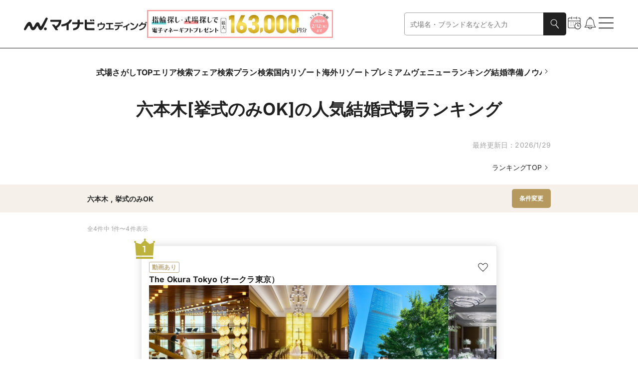

--- FILE ---
content_type: text/html
request_url: https://wedding.mynavi.jp/wedding/ranking/area/?miniRegion=1014&weddingKodawari=202
body_size: 107915
content:
<!DOCTYPE html><html lang="ja"> <head><title>六本木[挙式のみOK]の人気結婚式場ランキング【2026年1月】 | マイナビウエディング</title><meta content="六本木[挙式のみOK]の人気結婚式場ランキングはこちらから！ 豊富な写真や動画、おとくなブライダルフェアやプラン情報はもちろん、その会場で実際に結婚式を挙げた先輩カップルのリアルコメントも必読です。" name="description"><link href="https://wedding.mynavi.jp/wedding/ranking/area/?miniRegion=1014&weddingKodawari=202" rel="canonical"><meta content="website" property="og:type"><meta content="六本木[挙式のみOK]の人気結婚式場ランキング【2026年1月】 | マイナビウエディング" property="og:title"><meta content="六本木[挙式のみOK]の人気結婚式場ランキングはこちらから！ 豊富な写真や動画、おとくなブライダルフェアやプラン情報はもちろん、その会場で実際に結婚式を挙げた先輩カップルのリアルコメントも必読です。" property="og:description"><meta content="https://wedding.mynavi.jp/img/ogp_image.jpg" property="og:image"><meta content="https://wedding.mynavi.jp/wedding/ranking/area/?miniRegion=1014&weddingKodawari=202" property="og:url"><meta content="マイナビウエディング" property="og:site_name"><meta charset="UTF-8"><meta content="width=device-width" name="viewport"><link href="/favicon.ico" rel="icon"><script type="application/ld+json">{"@context":"https://schema.org","@type":"BreadcrumbList","itemListElement":[{"@type":"ListItem","position":1,"name":"マイナビウエディング","item":"https://wedding.mynavi.jp/"},{"@type":"ListItem","position":2,"name":"結婚式場TOP","item":"https://wedding.mynavi.jp/wedding/"},{"@type":"ListItem","position":3,"name":"ランキング","item":"https://wedding.mynavi.jp/wedding/ranking/"},{"@type":"ListItem","position":4,"name":"六本木[挙式のみOK]の結婚式場ランキング"}]}</script><script type="application/ld+json">{"@context":"https://schema.org","@type":"ItemList","itemListElement":[{"@type":"ListItem","position":1,"name":"The Okura Tokyo (オークラ東京）","url":"/wedding/hall/142/","image":"https://wedding.mynavi.jp/var/www/html/thumb/17/3c/1000052994.jpg","description":"令和元年9月、世界中から愛されるホテルオークラ東京が「The Okura Tokyo」としてオープン。日本の美と心を伝える意匠やサービス力は引き継ぎながら、新しく生まれ変わりました。緑に抱かれた41階タワーホテルならではの見事な景観。個性あふれる2つのチャペルと多彩な披露宴会場が織りなす、ふたりらしいウエディング。そして受け継がれるオークラ伝統の味。心に響く結婚式がかなうのも、本物を追求してきた歴史あるホテルだからこそ。記念日など、挙式後も思い出を重ねたくなるふたりの特別な場所に。"},{"@type":"ListItem","position":2,"name":"ＡＮＡインターコンチネンタルホテル東京","url":"/wedding/hall/3746/","image":"https://wedding.mynavi.jp/var/www/html/thumb/d4/b4/369988796.jpg","description":"【駅徒歩1分】世界的ホテルブランドの空間・サービス・料理でかなえる上質ウエディング。\r\n東京駅から10分・羽田空港からも好アクセス！　「インターコンチネンタルブランド」のフラッグシップホテルが提供する上質な空間・サービスと、ふたりで選ぶオリジナル料理でゲストをもてなす大人のウエディングがかないます。上質ホテルウエディングの魅力をまずはブライダルフェアでご体験ください。"},{"@type":"ListItem","position":3,"name":"乃木神社・乃木會館","url":"/wedding/hall/25/","image":"https://wedding.mynavi.jp/var/www/html/thumb/e1/c9/1000069186.jpg","description":"閑静な乃木坂に佇む乃木神社。都心にありながら、静けさと穏やかさに満ちた自然豊かな半屋外社殿での本格神前結婚式。披露宴の舞台は回廊で結ばれた乃木會館。明治・大正時代の風合いを今に伝えるクラシカルでモダンな会場にて、和装も洋装も両方叶うおふたりらしい結婚式を。"},{"@type":"ListItem","position":4,"name":"セントアクアチャペル赤坂","url":"/wedding/hall/4360/","image":"https://wedding.mynavi.jp/var/www/html/thumb/b6/75/643342944.jpg","description":"赤坂駅徒歩30秒。都心にありながら緑が包む白亜の一軒家は、花嫁のあこがれをギュッと詰め込んだ夢のウエディングステージ！　天窓から自然光が注ぐ純白のチャペルは天井高7m、バージンロード15mのスケール感を誇ります。挙式後は隣接するプライベートガーデンで、開放感いっぱいのアフターセレモニーを。窓3面から陽光が差す披露宴会場「アプローズスクエア」ではガーデンでのデザートビュッフェなど、屋内外を自由に行き来するオリジナリティあるパーティがかないます。美しい邸宅を貸切にして、アットホームな一日を♪"}]}</script><script type="application/ld+json">[{"@context":"https://schema.org","@type":"Event","name":"【2月1日より新プランご案内】 オークラ伝統の逸品試食×2つのチャペルとコーディネートを巡る館内ツアー","image":"https://wedding.mynavi.jp/var/www/html/thumb/17/3c/1000052994.jpg","description":"オークラ東京が誇る伝統の逸品をご試食いただきながら、趣の異なる2つのチャペルと本番を想定したコーディネートを巡る館内ツアー。さらに今なら2月1日に発表の新プランにてご案内をさせていただきます。","startDate":"2026-01-31T09:30:00+09:00","url":"/wedding/hall/142/fair/718034/?day=2026%2F1%2F31&salonId=757478","location":{"@type":"Place","name":"The Okura Tokyo (オークラ東京）","address":"赤坂・六本木・麻布"},"offers":{"@type":"Offer","url":"/wedding/hall/142/fair/718034/?day=2026%2F1%2F31&salonId=757478"}},{"@context":"https://schema.org","@type":"Event","name":"【月に2回開催】牛フィレのポワレと華やかなサーモンの前菜の2皿無料試食と高層階の絶景を満喫できるアンサンブルフェア","image":"https://wedding.mynavi.jp/var/www/html/thumb/17/3c/1000052994.jpg","description":"《要予約・無料》「牛フィレのポワレ」と祝宴の始まりを彩る華やかな前菜の2皿をご賞味いただけます。\r\n生花でコーディネートされたご披露宴会場で、ホテルTOPフロアの夜景絶景に包まれる優美なウエディングをご体感ください。\r\n\r\n【米国『フォーブス・トラベルガイド 2025』にて、ホテル部門は最高評価の「5つ星」を3年連続獲得】\r\n【世界的なホテルアワード「コンデナスト・トラベラー リーダーズ・チョイス・アワード 2024」英国版にて、日本トップホテル部門第3位受賞 】\r\nなど、開業5年にして多数の受賞歴が裏打ちする、信頼のおもてなしをご体感ください。\r\n\r\n\r\n※ご試食会用…アレルギー体質の方でお召し上がりいただけない食品がございましたら「お問い合わせ・連絡事項」の欄にてお知らせください。(特に該当食品がございません場合は「なし」とご入力いただけますと幸いです。)","startDate":"2026-02-01T09:30:00+09:00","url":"/wedding/hall/142/fair/984949/?day=2026%2F2%2F1&salonId=1026539","location":{"@type":"Place","name":"The Okura Tokyo (オークラ東京）","address":"赤坂・六本木・麻布"},"offers":{"@type":"Offer","url":"/wedding/hall/142/fair/984949/?day=2026%2F2%2F1&salonId=1026539"}},{"@context":"https://schema.org","@type":"Event","name":"第2部残２■月末BIGフェアLAST開催！■1件目見学大歓迎◎ANA花嫁人気No1*豪華8大特典付*煌きチャペル＆最旬ドレス見学付【ブランドホテルの安心感】マイナビ限定優待","image":"https://wedding.mynavi.jp/var/www/html/thumb/d4/b4/369988796.jpg","description":"【AM＆1件目来館特典有＋豪華７大特典】格式高いホテルのすべてを堪能。光溢れる煌めきチャペルと洗練＆絶景を臨む会場見学！本番コースご試食など上質な時間をご提供します。","startDate":"2026-01-31T09:00:00+09:00","url":"/wedding/hall/3746/fair/1013789/?day=2026%2F1%2F31&salonId=1056438","location":{"@type":"Place","name":"ＡＮＡインターコンチネンタルホテル東京","address":"赤坂・六本木・麻布"},"offers":{"@type":"Offer","url":"/wedding/hall/3746/fair/1013789/?day=2026%2F1%2F31&salonId=1056438"}},{"@context":"https://schema.org","@type":"Event","name":"満席御礼【ロイヤルウェディングフェア】憧れ挙式体験◇7大特典&本番試食会■","image":"https://wedding.mynavi.jp/var/www/html/thumb/d4/b4/369988796.jpg","description":"グループフラッグシップ店である＼ANAインターコンチネンタルの魅力／が贅沢に詰まった◆週末限定プレミアム相談会◆衣装20万円含む7大特典付＊煌めきのチャペル体験、口コミ評価4.7のスペシャリテ試食付","startDate":"2026-02-01T09:00:00+09:00","url":"/wedding/hall/3746/fair/1013788/?day=2026%2F2%2F1&salonId=1056437","location":{"@type":"Place","name":"ＡＮＡインターコンチネンタルホテル東京","address":"赤坂・六本木・麻布"},"offers":{"@type":"Offer","url":"/wedding/hall/3746/fair/1013788/?day=2026%2F2%2F1&salonId=1056437"}},{"@context":"https://schema.org","@type":"Event","name":"※残席１【1月乃木BIG】自然溢れる神前式～半屋外社殿＆試食","image":"https://wedding.mynavi.jp/var/www/html/thumb/e1/c9/1000069186.jpg","description":"【迷ったらこのフェアへ】四季折々の自然豊かな乃木神社。都心の喧騒を忘れ、静寂な雰囲気の中で行う厳かな神前式。実際に式を行う半屋外社殿内や披露宴会場の見学も◎本番直前の雰囲気を体感できるAM9時～のフェアがおすすめ！","startDate":"2026-01-31T09:00:00+09:00","url":"/wedding/hall/25/fair/1016125/?day=2026%2F1%2F31&salonId=1058814","location":{"@type":"Place","name":"乃木神社・乃木會館","address":"赤坂・六本木・麻布"},"offers":{"@type":"Offer","url":"/wedding/hall/25/fair/1016125/?day=2026%2F1%2F31&salonId=1058814"}},{"@context":"https://schema.org","@type":"Event","name":"【特典付】本格神前式体験×和洋の伝統美彩る会場見学","image":"https://wedding.mynavi.jp/var/www/html/thumb/e1/c9/1000069186.jpg","description":"【本格的な神前式希望の方◎】フェアでは普段立ち入れない半屋外社殿や、和の伝統美と西洋の技術が融合した古き良き世界観彩る披露宴会場をご案内。披露宴前の美しい会場をご覧いただけるAM9時～のフェア来館がおすすめです。","startDate":"2026-02-01T09:00:00+09:00","url":"/wedding/hall/25/fair/1007096/?day=2026%2F2%2F1&salonId=1049443","location":{"@type":"Place","name":"乃木神社・乃木會館","address":"赤坂・六本木・麻布"},"offers":{"@type":"Offer","url":"/wedding/hall/25/fair/1007096/?day=2026%2F2%2F1&salonId=1049443"}},{"@context":"https://schema.org","@type":"Event","name":"*土曜日がお得！*10名57万～ 一軒家貸切×少人数W","image":"https://wedding.mynavi.jp/var/www/html/thumb/b6/75/643342944.jpg","description":"赤坂駅直結のゲストハウス「セントアクアチャペル赤坂」全館見学付フェア！人数に合わせたプランを多数ご用意♪お二人にぴったりのウェディングをご提案します。どんなことでもお気軽にご相談ください☆","startDate":"2026-01-31T09:00:00+09:00","url":"/wedding/hall/4360/fair/892752/?day=2026%2F1%2F31&salonId=933356","location":{"@type":"Place","name":"セントアクアチャペル赤坂","address":"赤坂・六本木・麻布"},"offers":{"@type":"Offer","url":"/wedding/hall/4360/fair/892752/?day=2026%2F1%2F31&salonId=933356"}},{"@context":"https://schema.org","@type":"Event","name":"【陽光溢れるチャペル×緑に囲まれた一軒家】家族挙式相談会♪","image":"https://wedding.mynavi.jp/var/www/html/thumb/b6/75/643342944.jpg","description":"赤坂駅直結のゲストハウス「セントアクアチャペル赤坂」全館見学付フェア！人数に合わせたプランを多数ご用意♪お二人にぴったりのウェディングをご提案します。どんなことでもお気軽にご相談ください☆","startDate":"2026-02-01T09:00:00+09:00","url":"/wedding/hall/4360/fair/892760/?day=2026%2F2%2F1&salonId=933364","location":{"@type":"Place","name":"セントアクアチャペル赤坂","address":"赤坂・六本木・麻布"},"offers":{"@type":"Offer","url":"/wedding/hall/4360/fair/892760/?day=2026%2F2%2F1&salonId=933364"}}]</script><script type="module" src="/_astro/index.astro_astro_type_script_index_0_lang.BozXZpNL.js"></script> <script type="module" src="/_astro/index.astro_astro_type_script_index_1_lang.DBr78aNO.js"></script><script>(function(){const formattedGtmPvData = {};

  window.dataLayer = window.dataLayer || [];

  window.dataLayer.push(formattedGtmPvData);
})();</script> <script>(function(){const gtmContainerId = "GTM-26BD";

  (function (w, d, s, l, i) {
    w[l] = w[l] || [];
    w[l].push({ 'gtm.start': new Date().getTime(), event: 'gtm.js' });
    var f = d.getElementsByTagName(s)[0],
      j = d.createElement(s),
      dl = l != 'dataLayer' ? '&l=' + l : '';
    j.async = true;
    j.src = 'https://www.googletagmanager.com/gtm.js?id=' + i + dl;
    if (f?.parentNode != null) {
      f.parentNode.insertBefore(j, f);
    }
  })(window, document, 'script', 'dataLayer', gtmContainerId);
})();</script> <script type="module" src="/_astro/index.astro_astro_type_script_index_0_lang.DCq4gJwF.js"></script><link rel="stylesheet" href="/_astro/index.BkwwWq9x.css">
<style>@charset "UTF-8";._moduleRoot_gko8a_67{display:block}@media only screen and (min-width: 768px){._moduleRoot_gko8a_67{display:none}}._moduleRoot_gko8a_67._OnlyPC_gko8a_75{display:none}@media only screen and (min-width: 768px){._moduleRoot_gko8a_67._OnlyPC_gko8a_75{display:block}}._moduleRoot_gko8a_67._FullWidth_gko8a_83{width:100%}._moduleRoot_gko8a_67._FullHeight_gko8a_86{height:100%}
@charset "UTF-8";._regionBlock_vb2ir_67{display:flex;flex-direction:column;gap:8px}@media only screen and (min-width: 768px){._regionBlock_vb2ir_67{gap:12px}}._selectBox_vb2ir_78{display:flex;gap:8px;align-items:center;width:100%}._selectBox_vb2ir_78>._title_vb2ir_84{flex-shrink:0;width:71px;font-weight:700}@media only screen and (min-width: 768px){._selectBox_vb2ir_78{gap:15px;max-width:457px}._selectBox_vb2ir_78>._title_vb2ir_84{width:81px;font-size:16px}}
@charset "UTF-8";._moduleRoot_4tep7_67{display:flex;flex-direction:column;gap:16px}._linkText_4tep7_73{width:100%;text-align:end}@media only screen and (min-width: 768px){._linkText_4tep7_73{padding:0 64px}}._linkText_4tep7_73._HasPaddingOnSp_4tep7_82{padding-right:24px}@media only screen and (min-width: 768px){._linkText_4tep7_73._HasPaddingOnSp_4tep7_82{padding-right:0}}
@charset "UTF-8";._cardWeddingFair_1o0ls_67{display:grid;grid-template-rows:inherit;grid-row:inherit;width:309px}
@charset "UTF-8";._moduleRoot_10r6z_67:hover{filter:invert(1) brightness(.8) invert(1)}@media only screen and (min-width: 768px){._moduleRoot_10r6z_67:active{filter:invert(1) brightness(.3) invert(1)}}
@charset "UTF-8";._moduleRoot_pc73d_67{display:flex;flex-wrap:wrap;gap:12px}
@charset "UTF-8";._moduleRoot_qfnfp_67{display:flex;align-items:center;justify-content:center;width:100%;padding:12px 0}@media only screen and (min-width: 768px){._moduleRoot_qfnfp_67{padding:16px 0}}._moduleRoot_qfnfp_67._Wedding_qfnfp_79{background-color:#f5f1ea}._moduleRoot_qfnfp_67._Ring_qfnfp_82{background-color:#e8f1f2}._buttonWrapper_qfnfp_86{display:flex;gap:15px;width:100%;padding:0 24px}@media only screen and (min-width: 768px){._buttonWrapper_qfnfp_86{width:930px;padding:0}}._buttonWrapper_qfnfp_86>._clear_qfnfp_98{flex-shrink:0;width:99px}@media only screen and (min-width: 768px){._buttonWrapper_qfnfp_86>._clear_qfnfp_98{width:221px}}
@charset "UTF-8";._moduleRoot_1m04d_67{display:flex;flex-direction:column;gap:24px;align-items:center}@media only screen and (min-width: 768px){._moduleRoot_1m04d_67{gap:36px}}._titleStyle_1m04d_79{font-size:18px;font-weight:700;white-space:pre-wrap}._titleStyle_1m04d_79._WeddingBeige_1m04d_84{color:#b5995e}._titleStyle_1m04d_79._RingOcean_1m04d_87{color:#5ca5ac}._titleStyle_1m04d_79._PremiumBlack_1m04d_90{font-family:游ゴシック体,YuGothic,游ゴシック,Yu Gothic,sans-serif;font-weight:500;font-weight:700;color:#3c3c3c}@media only screen and (min-width: 768px){._titleStyle_1m04d_79{font-size:20px}}._buttonWrapper_1m04d_102{width:100%}@media only screen and (min-width: 768px){._buttonWrapper_1m04d_102{width:299px}}._ringButtonWrapper_1m04d_111{display:flex;flex-direction:column;gap:24px;align-items:center;width:100%}@media only screen and (min-width: 768px){._ringButtonWrapper_1m04d_111{gap:36px}}._ringButtonWrapper_1m04d_111._HasMarginTop_1m04d_123{margin-top:24px}@media only screen and (min-width: 768px){._ringButtonWrapper_1m04d_111._HasMarginTop_1m04d_123{margin-top:36px}}
@charset "UTF-8";._moduleRoot_a7urg_67{position:fixed;inset:0;z-index:3;display:flex;align-items:center;justify-content:center;width:100dvw;height:100dvh;padding:0 12px;opacity:0;transform:scale(.9);transition-timing-function:cubic-bezier(.8,0,.2,1);transition-duration:.4s;transition-property:opacity,transform}@media only screen and (min-width: 768px){._moduleRoot_a7urg_67{padding:0}}._moduleRoot_a7urg_67._Full_a7urg_88{padding:0}._moduleRoot_a7urg_67._GeneralBlack25_a7urg_91{background-color:#00000040}._moduleRoot_a7urg_67._GeneralBlack_a7urg_91{background-color:#212121}._moduleRoot_a7urg_67._Open_a7urg_97{opacity:1;transform:scale(1)}._modalArea_a7urg_102{display:flex;flex-direction:column;align-items:center;justify-content:center;width:100%;overscroll-behavior-y:contain;background-color:#fff}@media only screen and (min-width: 768px){._modalArea_a7urg_102{align-self:center;width:744px}._modalArea_a7urg_102._Full_a7urg_88{width:100%}}._modalArea_a7urg_102._Full_a7urg_88{align-self:stretch;justify-content:start}._modalArea_a7urg_102._GeneralBlack_a7urg_91{background-color:#212121}._modalArea_a7urg_102._GeneralWhite_a7urg_127{background-color:#fff}._modalBar_a7urg_131{display:flex;flex-shrink:0;align-items:center;align-self:stretch;justify-content:flex-end;height:40px;padding:0 24px}._modalBar_a7urg_131._HasCount_a7urg_140{justify-content:space-between}._modalBar_a7urg_131>._bar_a7urg_143{width:100%}._modalBar_a7urg_131>._count_a7urg_146{font-size:12px;color:#fff}._buttonWrapper_a7urg_151{display:flex}._modalContent_a7urg_155{box-sizing:border-box;display:flex;width:100%;height:100%;max-height:calc(64svh - 40px);padding:0 24px 24px}._modalContent_a7urg_155._Full_a7urg_88{max-height:calc(100dvh - 40px)}._modalContent_a7urg_155._NoPadding_a7urg_166{padding:0}._childrenWrapper_a7urg_170{width:100%;max-height:calc(100% - 24px);overflow:auto;scrollbar-gutter:stable}._childrenWrapper_a7urg_170._Full_a7urg_88{max-height:100%}
@charset "UTF-8";._moduleRoot_hitlv_67{display:flex;gap:10px;align-items:center;justify-content:space-between;width:100%;height:44px;font-weight:700}@media only screen and (min-width: 768px){._moduleRoot_hitlv_67{height:56px}}._itemText_hitlv_82{font-size:12px;word-break:break-all;display:-webkit-box;overflow:hidden;-webkit-box-orient:vertical;-webkit-line-clamp:1}@media only screen and (min-width: 768px){._itemText_hitlv_82{font-size:14px}}._itemText_hitlv_82._NoItems_hitlv_96{color:#a4a4a4}._itemText_hitlv_82._Premium_hitlv_99{font-family:游ゴシック体,YuGothic,游ゴシック,Yu Gothic,sans-serif;font-weight:500}._itemText_hitlv_82>._item_hitlv_82{padding-left:4px}._itemText_hitlv_82>._item_hitlv_82:first-child{padding-left:0}._premiumButton_hitlv_110{padding:4px 8px;font-size:11px;line-height:1.73;color:#fff;background-color:#3c3c3c;font-family:游ゴシック体,YuGothic,游ゴシック,Yu Gothic,sans-serif;font-weight:500}@media only screen and (min-width: 768px){._premiumButton_hitlv_110{padding:8px 12px;font-size:12px;line-height:1.58}}._buttonWrapper_hitlv_127{flex-shrink:0}._buttonWrapper_hitlv_127>._button_hitlv_127{padding:7px 8px}@media only screen and (min-width: 768px){._buttonWrapper_hitlv_127>._button_hitlv_127{padding:10px 15px}}
@charset "UTF-8";._moduleRoot_12352_67{display:inline-flex;flex-shrink:0;height:fit-content}._labelText_12352_73{padding:2px 6px;font-family:Inter,sans-serif;font-size:10px;font-style:normal;font-weight:700;white-space:nowrap;border-radius:3px}@media only screen and (min-width: 768px){._labelText_12352_73{font-size:12px}}._labelText_12352_73._Filled_12352_88{color:#fff}._labelText_12352_73._Filled_12352_88._Large_12352_91{padding:3px 8px}._labelText_12352_73._Filled_12352_88._Black_12352_94{background-color:#212121}._labelText_12352_73._Filled_12352_88._Gray_12352_97{background-color:#a4a4a4}._labelText_12352_73._Filled_12352_88._GeneralGray_12352_100{background-color:#e1e1e1}._labelText_12352_73._Filled_12352_88._Red_12352_103{background-color:#c20202}._labelText_12352_73._Filled_12352_88._Ring_12352_106{background-color:#99c4c9}._labelText_12352_73._Filled_12352_88._Wedding_12352_109{background-color:#bdaa7d}._labelText_12352_73._Outlined_12352_113{background-color:#fff;padding:1.5px 5.5px;border:.5px solid #212121}@media only screen and (min-width: 768px){._labelText_12352_73._Outlined_12352_113{padding:1px 5px;border:1px solid #212121}}._labelText_12352_73._Outlined_12352_113._Large_12352_91{display:flex;align-items:center;justify-content:center;width:100%;height:34px;padding:5.5px;border:.5px solid #212121}@media only screen and (min-width: 768px){._labelText_12352_73._Outlined_12352_113._Large_12352_91{font-size:10px}}._labelText_12352_73._Outlined_12352_113._Black_12352_94{color:#212121;border-color:#212121}._labelText_12352_73._Outlined_12352_113._Gray_12352_97{color:#a4a4a4;border-color:#a4a4a4}._labelText_12352_73._Outlined_12352_113._Red_12352_103{color:#c20202;border-color:#c20202}._labelText_12352_73._Outlined_12352_113._Ring_12352_106{color:#99c4c9;border-color:#99c4c9}._labelText_12352_73._Outlined_12352_113._Wedding_12352_109{color:#bdaa7d;border-color:#bdaa7d}._labelText_12352_73._Outlined_12352_113._Premium_12352_158{color:gray;border-color:gray;font-family:游ゴシック体,YuGothic,游ゴシック,Yu Gothic,sans-serif;font-weight:500}
@charset "UTF-8";._cardImageWithTitle_198fh_67{display:flex;flex-direction:column}._cardImageWithTitle_198fh_67._Rectangle_198fh_71{gap:8px;width:115px}@media only screen and (min-width: 768px){._cardImageWithTitle_198fh_67._Rectangle_198fh_71{width:221px}}._cardImageWithTitle_198fh_67._SquareSmall_198fh_80{gap:4px;width:99px}@media only screen and (min-width: 768px){._cardImageWithTitle_198fh_67._SquareSmall_198fh_80{gap:12px;width:174px}}._cardImageWithTitle_198fh_67._SquareSmallMedium_198fh_90{gap:4px;width:99px}@media only screen and (min-width: 768px){._cardImageWithTitle_198fh_67._SquareSmallMedium_198fh_90{width:142.5px}}._cardImageWithTitle_198fh_67._SquareMedium_198fh_99{gap:8px;width:156px}@media only screen and (min-width: 768px){._cardImageWithTitle_198fh_67._SquareMedium_198fh_99{width:221px}}._cardImageWithTitle_198fh_67._SquareBig_198fh_108{gap:8px;width:210px}@media only screen and (min-width: 768px){._cardImageWithTitle_198fh_67._SquareBig_198fh_108{gap:12px;width:272px}}._cardImageWithTitle_198fh_67._SquareSmallPc_198fh_118{gap:4px;width:99px}._cardImage_198fh_67{width:100%;height:100%}._cardImage_198fh_67._Rectangle_198fh_71{aspect-ratio:4/3}._cardImage_198fh_67._SquareSmall_198fh_80,._cardImage_198fh_67._SquareSmallMedium_198fh_90,._cardImage_198fh_67._SquareMedium_198fh_99,._cardImage_198fh_67._SquareBig_198fh_108,._cardImage_198fh_67._SquareSmallPc_198fh_118{aspect-ratio:1}._textStyle_198fh_134{display:block}._textStyle_198fh_134._Rectangle_198fh_71{font-size:12px}@media only screen and (min-width: 768px){._textStyle_198fh_134._Rectangle_198fh_71{font-size:14px}}._textStyle_198fh_134._SquareMedium_198fh_99{font-size:12px}@media only screen and (min-width: 768px){._textStyle_198fh_134._SquareMedium_198fh_99{font-size:14px}}._textStyle_198fh_134._SquareSmall_198fh_80,._textStyle_198fh_134._SquareSmallMedium_198fh_90,._textStyle_198fh_134._SquareBig_198fh_108{font-size:12px;font-weight:700}@media only screen and (min-width: 768px){._textStyle_198fh_134._SquareSmall_198fh_80,._textStyle_198fh_134._SquareSmallMedium_198fh_90,._textStyle_198fh_134._SquareBig_198fh_108{font-size:16px}}._textStyle_198fh_134._SpOmitOne_198fh_162{display:-webkit-box;overflow:hidden;-webkit-box-orient:vertical;-webkit-line-clamp:1}._textStyle_198fh_134._SpOmitTwo_198fh_168{display:-webkit-box;overflow:hidden;-webkit-box-orient:vertical;-webkit-line-clamp:2}._textStyle_198fh_134._SpOmitThree_198fh_174{display:-webkit-box;overflow:hidden;-webkit-box-orient:vertical;-webkit-line-clamp:3}@media only screen and (min-width: 768px){._textStyle_198fh_134._PcOmitOne_198fh_181{display:-webkit-box;overflow:hidden;-webkit-box-orient:vertical;-webkit-line-clamp:1}}@media only screen and (min-width: 768px){._textStyle_198fh_134._PcOmitTwo_198fh_189{display:-webkit-box;overflow:hidden;-webkit-box-orient:vertical;-webkit-line-clamp:2}}@media only screen and (min-width: 768px){._textStyle_198fh_134._PcOmitThree_198fh_197{display:-webkit-box;overflow:hidden;-webkit-box-orient:vertical;-webkit-line-clamp:3}}._descriptionStyle_198fh_205{margin-top:4px;color:#a4a4a4;display:-webkit-box;overflow:hidden;-webkit-box-orient:vertical;-webkit-line-clamp:1}._descriptionStyle_198fh_205._Small_198fh_213{font-size:12px}
</style>
<link rel="stylesheet" href="/_astro/index.ClQ836iH.css">
<link rel="stylesheet" href="/_astro/index.1IWLNAbe.css">
<style>@charset "UTF-8";._slideButton_b54rt_67{display:none}@media only screen and (min-width: 768px){._slideButton_b54rt_67{position:absolute;z-index:1;display:block;align-self:center;background-color:#00000080;border-radius:4px}}._moduleRoot_1xgof_67{position:relative;display:flex}._carouselViewport_1xgof_72{overflow:hidden}._carouselContainer_1xgof_76{display:flex}._carouselSlide_1xgof_80{flex:0 0 auto}
@charset "UTF-8";._moduleRoot_1s3ky_67{display:flex;flex-direction:row}@media only screen and (min-width: 768px){._moduleRoot_1s3ky_67{gap:15px}}._moduleRoot_1s3ky_67>._icon_1s3ky_76{display:none}@media only screen and (min-width: 768px){._moduleRoot_1s3ky_67>._icon_1s3ky_76{display:flex;align-items:center;min-width:18px;min-height:100%;cursor:pointer}}._navigationInner_1s3ky_89{padding:5px 12px;overflow-x:auto;scrollbar-width:none}._navigationInner_1s3ky_89::-webkit-scrollbar{display:none}@media only screen and (min-width: 768px){._navigationInner_1s3ky_89{padding:0}}._navigationInner_1s3ky_89._Premium_1s3ky_102{padding:4px 24px}@media only screen and (min-width: 768px){._navigationInner_1s3ky_89._Premium_1s3ky_102{padding:0}}._navigationInner_1s3ky_89>._list_1s3ky_110{display:flex;flex-direction:row;gap:24px;width:max-content;font-size:14px;font-weight:700;white-space:nowrap}@media only screen and (min-width: 768px){._navigationInner_1s3ky_89>._list_1s3ky_110{gap:42px;font-size:16px}}._navigationInner_1s3ky_89>._premium_1s3ky_125{display:flex;flex-direction:row;gap:8px;width:max-content;font-size:12px;line-height:1.67;white-space:nowrap;font-family:游ゴシック体,YuGothic,游ゴシック,Yu Gothic,sans-serif;font-weight:500}@media only screen and (min-width: 768px){._navigationInner_1s3ky_89>._premium_1s3ky_125{gap:16px;font-size:14px;line-height:1.43}}._premiumItem_1s3ky_145{padding:4px 8px}@media only screen and (min-width: 768px){._premiumItem_1s3ky_145{padding:10px 8px}}._premiumItem_1s3ky_145>._active_1s3ky_153{padding:0 0 3px;border:1px solid #7197bc;border-top:none;border-right:none;border-left:none}._premiumItem_1s3ky_145>._inactive_1s3ky_160{padding-bottom:4px}
@charset "UTF-8";._moduleRoot_13c62_67{display:flex;flex-direction:column;align-items:center}._moduleRoot_13c62_67>._count_13c62_72{font-size:10px;text-align:center}@media only screen and (min-width: 768px){._moduleRoot_13c62_67>._count_13c62_72{font-size:12px}}._modalText_13c62_82{padding:0 24px;font-weight:700}@media only screen and (min-width: 768px){._modalText_13c62_82{font-size:16px}}._modalButton_13c62_92{width:100%;margin-top:24px}@media only screen and (min-width: 768px){._modalButton_13c62_92{display:grid;grid-template-columns:min(100%,549px);justify-content:center;margin-top:36px}}
@charset "UTF-8";._moduleRoot_91vrq_67{display:flex;align-items:center;justify-content:space-between;width:100%;padding:24px 0 8px;border-bottom:solid 1px #e1e1e1}._moduleRoot_91vrq_67._CursorPointer_91vrq_75{cursor:pointer}._moduleRoot_91vrq_67._Nested_91vrq_78{padding:0 0 8px}@media only screen and (min-width: 768px){._moduleRoot_91vrq_67{padding-bottom:12px}}._leftBlock_91vrq_87{display:flex;column-gap:8px;align-items:center}._accordionTitle_91vrq_93{font-size:16px;font-weight:700}._accordionTitle_91vrq_93._Nested_91vrq_78{font-size:14px}@media only screen and (min-width: 768px){._accordionTitle_91vrq_93._Nested_91vrq_78{font-size:16px}}._accordionTitle_91vrq_93._Regular_91vrq_105{font-weight:400}@media only screen and (min-width: 768px){._accordionTitle_91vrq_93{font-size:18px}}._subtitleText_91vrq_114{font-weight:700}._subtitleText_91vrq_114._GeneralBlack_91vrq_117{color:#212121}._subtitleText_91vrq_114._WeddingLightBeige_91vrq_120{color:#bdaa7d}._subtitleText_91vrq_114._RingLightOcean_91vrq_123{color:#99c4c9}@media only screen and (min-width: 768px){._subtitleText_91vrq_114{font-size:16px}}._childrenContainer_91vrq_132{display:grid;grid-template-rows:0fr;padding-top:12px;transition-timing-function:cubic-bezier(.8,0,.2,1);transition-duration:.4s;transition-property:grid-template-rows}._childrenContainer_91vrq_132._Opened_91vrq_140{grid-template-rows:1fr}@media only screen and (min-width: 768px){._childrenContainer_91vrq_132{padding-top:16px}}._childrenContainer_91vrq_132>._inner_91vrq_148{overflow:hidden}._modalHelpChip_91vrq_152{display:flex;align-items:center}._countChip_91vrq_157{padding:2px 8px;font-size:10px;color:#fff;background-color:#bdaa7d;border-radius:100px}@media only screen and (min-width: 768px){._countChip_91vrq_157{font-size:12px}}
</style>
<link rel="stylesheet" href="/_astro/index.Dei5hm7L.css">
<style>@charset "UTF-8";._moduleRoot_13en5_67{display:flex;align-items:center;justify-content:center;width:100%}
@charset "UTF-8";._moduleRoot_14nqv_67{position:relative;width:100%}._moduleRoot_14nqv_67>._icon_14nqv_71{position:absolute;top:50%;right:12px;display:flex;align-items:center;justify-content:center;pointer-events:none;transform:translateY(-50%)}._selectBox_14nqv_82{width:100%;height:46px;overflow:hidden;font-size:16px;color:gray;text-overflow:ellipsis;background-color:#fff;border-radius:5px;padding:0 55px 0 11px;border:1px solid}@media only screen and (min-width: 768px){._selectBox_14nqv_82{font-size:14px}}._selectBox_14nqv_82._Selected_14nqv_99{color:#212121}._selectBox_14nqv_82._WeddingBeige_14nqv_102{border-color:#b5995e}._selectBox_14nqv_82._RingOcean_14nqv_105{border-color:#5ca5ac}._selectBox_14nqv_82._MemberPrimary_14nqv_108{border-color:#c38e79}._selectBox_14nqv_82._GeneralGray_14nqv_111{border-color:#e1e1e1}._selectBox_14nqv_82._GeneralMediumGray_14nqv_114{border-color:gray}._selectBox_14nqv_82._Error_14nqv_117{border-color:#c20202}._selectBox_14nqv_82._Disabled_14nqv_120{color:#e1e1e1;border-color:#e1e1e1}._selectBox_14nqv_82:focus{border-color:#212121;outline:none}._selectBox_14nqv_82._Error_14nqv_117:focus{border-color:#c20202;outline:none}._selectBox_14nqv_82>._option_14nqv_132{color:#212121}
@charset "UTF-8";._moduleRoot_1o4yg_67{position:relative}._buttonArea_1o4yg_71{display:flex;align-items:center;font-size:12px}._buttonArea_1o4yg_71:hover{filter:invert(1) brightness(.8) invert(1)}._orderList_1o4yg_81{position:absolute;top:18px;right:0;z-index:2;display:inline-flex;flex-direction:column;gap:12px;width:max-content;font-size:12px;background:#fff;border-radius:5px;padding:11px;border:1px solid #e1e1e1}@media only screen and (min-width: 768px){._orderList_1o4yg_81{gap:8px;font-size:14px}}._orderItem_1o4yg_103{display:flex;gap:8px}._iconArea_1o4yg_108{display:flex;align-items:center;justify-content:center;width:18px}._iconArea_1o4yg_108>._icon_1o4yg_108{display:flex;align-items:center;justify-content:center}._orderItem_1o4yg_103:hover{cursor:pointer;filter:invert(1) brightness(.8) invert(1)}._moduleRoot_1sqkc_67{display:flex;flex-direction:column;width:100%}._paginationHeader_1sqkc_73{display:flex;flex-direction:column;gap:16px;padding-bottom:16px}@media only screen and (min-width: 768px){._paginationHeader_1sqkc_73{padding-bottom:24px}}._paginationHeader_1sqkc_73._SmallPaddingBottom_1sqkc_84{padding-bottom:12px}@media only screen and (min-width: 768px){._paginationHeader_1sqkc_73._SmallPaddingBottom_1sqkc_84{padding-bottom:16px}}._paginationHeader_1sqkc_73>._column_1sqkc_92{display:flex;gap:14px;align-items:flex-start;justify-content:flex-end}@media only screen and (min-width: 768px){._paginationHeader_1sqkc_73>._column_1sqkc_92{display:none}}._paginationHeader_1sqkc_73>._indicator_1sqkc_103{display:flex;align-items:center;justify-content:space-between}._paginationFooter_1sqkc_109{display:flex;flex-direction:column;gap:24px;margin-top:24px}@media only screen and (min-width: 768px){._paginationFooter_1sqkc_109{gap:36px;margin-top:36px}}._checkboxLabel_1sqkc_122{display:flex;gap:8px;align-items:center;justify-content:right;cursor:pointer}._checkboxLabel_1sqkc_122>._checkbox_1sqkc_122{width:15px;height:15px}@media only screen and (min-width: 768px){._checkboxLabel_1sqkc_122>._checkbox_1sqkc_122{width:18px;height:18px}}._moduleRoot_wwb7l_67{display:flex}._paginationList_5ofeu_67{display:flex;justify-content:space-between}._paginationList_5ofeu_67>._sp_5ofeu_71{display:flex;gap:16px;align-items:flex-start}@media only screen and (min-width: 768px){._paginationList_5ofeu_67>._sp_5ofeu_71{display:none}}._paginationList_5ofeu_67>._pc_5ofeu_81{display:none}@media only screen and (min-width: 768px){._paginationList_5ofeu_67>._pc_5ofeu_81{display:flex;gap:16px;align-items:flex-start}}._buttonWrapper_5ofeu_92._Disabled_5ofeu_92{pointer-events:none;visibility:hidden}._chevronButton_5ofeu_97{display:flex;align-items:center;justify-content:center}._chevronButton_5ofeu_97>._text_5ofeu_102{font-size:12px;text-align:right}@media only screen and (min-width: 768px){._chevronButton_5ofeu_97>._text_5ofeu_102{font-size:14px}}._pageLink_5ofeu_112{font-size:12px;color:#a4a4a4}@media only screen and (min-width: 768px){._pageLink_5ofeu_112{font-size:14px}}._pageLink_5ofeu_112._Current_5ofeu_121{font-weight:700;color:#212121}._noteText_14pce_67{font-size:10px;color:#a4a4a4}@media only screen and (min-width: 768px){._noteText_14pce_67{font-size:12px}}
@charset "UTF-8";._moduleRoot_hdgaz_67{display:inline-flex;padding:2px 6px;font-family:Inter,sans-serif;font-size:12px;font-weight:700;line-height:1;color:#fff}@media only screen and (min-width: 768px){._moduleRoot_hdgaz_67{padding:2px 12px;font-size:14px}}._moduleRoot_hdgaz_67._WeddingBeige_hdgaz_82{background-color:#b5995e}._moduleRoot_hdgaz_67._RingOcean_hdgaz_85{background-color:#5ca5ac}
@charset "UTF-8";._moduleRoot_q2g0y_67{display:inline-flex;font-size:12px;border-radius:35px;padding:7px 11px;border:1px solid #e1e1e1}@media only screen and (min-width: 768px){._moduleRoot_q2g0y_67{font-size:14px;border-radius:15px;padding:3px 11px;border:1px solid #e1e1e1}}._moduleRoot_q2g0y_67._Checked_q2g0y_82._WeddingLightBeige_q2g0y_82{font-weight:700;color:#fff;background-color:#bdaa7d;border:1px solid #bdaa7d}._moduleRoot_q2g0y_67._Checked_q2g0y_82._RingLightOcean_q2g0y_88{font-weight:700;color:#fff;background-color:#99c4c9;border:1px solid #99c4c9}._moduleRoot_q2g0y_67._Disabled_q2g0y_94{color:#e1e1e1;border:1px solid #f4f4f4}._moduleRoot_q2g0y_67>._checkbox_q2g0y_98{width:0;height:0}
@charset "UTF-8";._moduleRoot_aola3_67{position:relative;max-width:144px}._moduleRoot_aola3_67:hover:enabled{filter:none}@media only screen and (min-width: 768px){._moduleRoot_aola3_67:active:enabled{filter:invert(1) brightness(.3) invert(1)}}@media only screen and (min-width: 768px){._moduleRoot_aola3_67{max-width:253px}}._moduleRoot_aola3_67._Wide_aola3_84{max-width:256px}@media only screen and (min-width: 768px){._moduleRoot_aola3_67._Wide_aola3_84{max-width:420px}}._moduleRoot_aola3_67>._rank_aola3_92{position:absolute;top:-12px;left:-12px}@media only screen and (min-width: 768px){._moduleRoot_aola3_67>._rank_aola3_92{top:-15px;left:-15px}}._moduleRoot_aola3_67>._description_aola3_103{padding-top:12px;display:-webkit-box;overflow:hidden;-webkit-box-orient:vertical;-webkit-line-clamp:2}._moduleRoot_aola3_67>._hover_aola3_110{filter:invert(1) brightness(.8) invert(1)}._imageArea_aola3_114{position:relative;display:inline-block;width:144px;height:144px;pointer-events:auto}@media only screen and (min-width: 768px){._imageArea_aola3_114{width:253px;height:253px}}._imageArea_aola3_114._Wide_aola3_84{width:256px}@media only screen and (min-width: 768px){._imageArea_aola3_114._Wide_aola3_84{width:420px;height:236px}}._imageArea_aola3_114>._time_aola3_136{position:absolute;right:10px;bottom:10px;padding:0 4px;color:#fff;background:#00000080;border-radius:5px}._imageClass_aola3_146{width:144px;height:144px}@media only screen and (min-width: 768px){._imageClass_aola3_146{width:253px;height:253px}}._imageClass_aola3_146._Wide_aola3_84{width:256px}@media only screen and (min-width: 768px){._imageClass_aola3_146._Wide_aola3_84{width:420px;height:236px}}._iconWrapper_aola3_166{position:absolute;inset:0;display:grid;place-items:center;width:100%;height:100%;background-color:#0000001a;opacity:0}._iconWrapper_aola3_166._Hover_aola3_176{opacity:1}._iconWrapper_aola3_166._PcOnly_aola3_179{display:none}@media only screen and (min-width: 768px){._iconWrapper_aola3_166._PcOnly_aola3_179{display:grid}}._moduleRoot_62lfd_67{display:flex;flex-direction:column;width:100%}._moduleRoot_62lfd_67._Mini_62lfd_72{gap:8px}._moduleRoot_62lfd_67._Small_62lfd_75{gap:16px}._moduleRoot_62lfd_67._Large_62lfd_78{gap:24px}._headingContainer_62lfd_82{display:flex;width:100%;padding:0 24px;margin:0 auto}@media only screen and (min-width: 768px){._headingContainer_62lfd_82{padding:0 15px}._headingContainer_62lfd_82._MaxWidth930_62lfd_94{max-width:930px}._headingContainer_62lfd_82._MaxWidth960_62lfd_97{max-width:960px}}._headingContainer_62lfd_82._AlignLeft_62lfd_101{justify-content:flex-start}._headingContainer_62lfd_82._AlignCenter_62lfd_104{justify-content:center;padding:0}._headingContainer_62lfd_82._NoPadding_62lfd_108{padding:0}._linkTextWrapper_62lfd_112{width:100%;padding:24px 24px 0;text-align:right}@media only screen and (min-width: 768px){._linkTextWrapper_62lfd_112{align-self:center;padding:48px 0 0}._linkTextWrapper_62lfd_112._MaxWidth930_62lfd_94{max-width:930px}._linkTextWrapper_62lfd_112._MaxWidth960_62lfd_97{max-width:960px}}._cardBlock_62lfd_130{display:grid;grid-template-rows:inherit;grid-row:inherit}
@charset "UTF-8";._modalTitle_ygq4m_67{font-weight:700}@media only screen and (min-width: 768px){._modalTitle_ygq4m_67{padding:0 24px;font-size:16px}}._modalMessage_ygq4m_77{margin-top:12px;font-size:12px;white-space:pre-line}@media only screen and (min-width: 768px){._modalMessage_ygq4m_77{padding:0 24px;margin-top:16px;font-size:14px}}._modalButton_ygq4m_90{display:flex;gap:15px;justify-content:center;margin-top:24px}@media only screen and (min-width: 768px){._modalButton_ygq4m_90{padding:0 calc((100% - 549px)/2);margin-top:36px}}
@charset "UTF-8";._checkboxLabel_137vp_67{display:flex;align-items:center}._checkboxLabel_137vp_67>._checkbox_137vp_67{display:flex;flex-shrink:0}._checkboxInput_137vp_76{display:none}._spIcon_137vp_80{display:inline}@media only screen and (min-width: 768px){._spIcon_137vp_80{display:none}}._pcIcon_137vp_89{display:none}@media only screen and (min-width: 768px){._pcIcon_137vp_89{display:inline}}
@charset "UTF-8";._moduleRoot_1nboo_67{display:inline-flex;align-items:center}._moduleRoot_1nboo_67._DirectionRight_1nboo_71{flex-direction:row-reverse}._moduleRoot_1nboo_67>._icon_1nboo_74{display:flex;flex-shrink:0}._linkText_1nboo_79{word-break:break-all}._linkText_1nboo_79._SpFontSmall_1nboo_83{font-size:12px}@media only screen and (min-width: 768px){._linkText_1nboo_79._SpFontSmall_1nboo_83{font-size:14px}}._linkText_1nboo_79._SmallFont_1nboo_91{font-size:12px}._linkText_1nboo_79._AlignRight_1nboo_94{text-align:right}
</style>
<link rel="stylesheet" href="/_astro/index.DVeqtRoA.css">
<style>@charset "UTF-8";._moduleRoot_g4f1c_67._Disabled_g4f1c_67{pointer-events:none}._moduleRoot_g4f1c_67:hover{filter:invert(1) brightness(.8) invert(1)}._moduleRoot_g4f1c_67:hover._Disabled_g4f1c_67,._moduleRoot_g4f1c_67:hover._FixedOpacity_g4f1c_74{filter:none}@media only screen and (min-width: 768px){._moduleRoot_g4f1c_67:active{filter:invert(1) brightness(.3) invert(1)}._moduleRoot_g4f1c_67:active._Disabled_g4f1c_67,._moduleRoot_g4f1c_67:active._FixedOpacity_g4f1c_74{filter:none}}
@charset "UTF-8";._headBlock_chxlk_67{display:flex;gap:4px;align-items:center}._headBlock_chxlk_67>._title_chxlk_72{font-weight:700}@media only screen and (min-width: 768px){._headBlock_chxlk_67{padding:0 24px}._headBlock_chxlk_67>._title_chxlk_72{font-size:16px}}._mainBlock_chxlk_84{margin-top:12px;font-size:12px}@media only screen and (min-width: 768px){._mainBlock_chxlk_84{padding:0 24px;margin-top:16px;font-size:14px}}._footerBlock_chxlk_96{display:flex;justify-content:center;margin-top:24px}._footerBlock_chxlk_96>._close_chxlk_101{width:100%;max-width:459px}@media only screen and (min-width: 768px){._footerBlock_chxlk_96{margin-top:36px}}._withDataContainer_chxlk_111{display:flex;flex-direction:column;gap:1em;font-size:12px;white-space:pre-wrap}@media only screen and (min-width: 768px){._withDataContainer_chxlk_111{font-size:14px}}._sectionTitle_chxlk_124{font-weight:700}._helpText_uqvdy_67{display:flex;gap:10px;align-items:center}
@charset "UTF-8";._moduleRoot_1i7yq_67{position:relative}._moduleRoot_1i7yq_67>._icon_1i7yq_70{position:absolute}._rankNumber_1i7yq_74{position:absolute;display:grid;place-items:center;border-radius:50%}._rankNumber_1i7yq_74>._rank_1i7yq_74{font-family:Outfit,sans-serif;font-size:16px;font-weight:600;color:#fff}@media only screen and (min-width: 768px){._rankNumber_1i7yq_74>._rank_1i7yq_74{font-size:18px}}
@charset "UTF-8";._moduleRoot_1rkpu_67{object-fit:cover}._moduleRoot_1rkpu_67._Clickable_1rkpu_70:hover{cursor:pointer;filter:invert(1) brightness(.8) invert(1)}@media only screen and (min-width: 768px){._moduleRoot_1rkpu_67._Clickable_1rkpu_70:active{filter:invert(1) brightness(.3) invert(1)}}
@charset "UTF-8";._moduleRoot_12qtt_67{display:grid;grid-template-rows:inherit;grid-row:inherit;gap:16px;background-color:#fff;border-radius:8px;box-shadow:0 0 15px #00000026;padding:15px;border:1px solid #f4f4f4}._moduleRoot_12qtt_67>._button_12qtt_78{padding:8px 4px}@media only screen and (min-width: 768px){._moduleRoot_12qtt_67>._button_12qtt_78{padding:12px 4px}}._labelsAndBookmark_12qtt_87{display:grid;grid-template-columns:1fr auto;gap:4px;align-items:start}._labelsAndBookmark_12qtt_87>._label_12qtt_87{display:flex;flex-wrap:wrap;gap:4px;min-height:24px}._mainBlock_12qtt_100{display:flex;flex-direction:column;gap:16px}._headingBlock_12qtt_106{display:flex;flex-direction:column;gap:4px}._headingBlock_12qtt_106>._title_12qtt_111{font-weight:700}@media only screen and (min-width: 768px){._headingBlock_12qtt_106>._title_12qtt_111{font-size:16px}}._headingBlock_12qtt_106>._title_12qtt_111._Omit_12qtt_119{display:-webkit-box;overflow:hidden;-webkit-box-orient:vertical;-webkit-line-clamp:2}._headingBlock_12qtt_106>._text_12qtt_125{font-size:12px;color:gray}@media only screen and (min-width: 768px){._headingBlock_12qtt_106>._text_12qtt_125{font-size:14px}}._weddingInfoWrapper_12qtt_135{display:grid;grid-template:auto auto/auto 1fr;gap:8px 12px}@media only screen and (min-width: 768px){._weddingInfoWrapper_12qtt_135{gap:8px 16px}}._weddingInfoWrapper_12qtt_135._Stack_12qtt_145{gap:16px 12px}._weddingImage_12qtt_149{grid-row:1/3;width:80px;height:auto;aspect-ratio:1/1;border-radius:8px}._weddingImage_12qtt_149._Abroad_12qtt_156{aspect-ratio:4/3}._weddingImage_12qtt_149._Stack_12qtt_145{grid-row:1/2}@media only screen and (min-width: 768px){._weddingImage_12qtt_149._Stack_12qtt_145{width:120px}}._weddingImage_12qtt_149._Large_12qtt_167{width:120px}._weddingInfo_12qtt_135{display:flex;flex-direction:column;gap:4px}._weddingInfo_12qtt_135>._main_12qtt_100{font-size:12px;font-weight:700}@media only screen and (min-width: 768px){._weddingInfo_12qtt_135>._main_12qtt_100{font-size:14px}}._weddingInfo_12qtt_135>._black_12qtt_185{font-size:12px}@media only screen and (min-width: 768px){._weddingInfo_12qtt_135>._black_12qtt_185{font-size:14px}}._weddingInfo_12qtt_135>._gray_12qtt_193{font-size:12px;color:gray}._valueWrapper_12qtt_198{display:flex;gap:8px;width:100%;border-radius:8px;padding:7.5px;border:.5px solid #bdaa7d}@media only screen and (min-width: 768px){._valueWrapper_12qtt_198{gap:12px;padding:7.5px 11.5px;border:.5px solid #bdaa7d}}._valueWrapper_12qtt_198._Stack_12qtt_145{grid-column:1/3}._valueWrapper_12qtt_198>._guest_12qtt_217{display:flex;flex-shrink:0;align-items:center;padding-right:8px;font-size:12px;border-right:1px dashed #bdaa7d}@media only screen and (min-width: 768px){._valueWrapper_12qtt_198>._guest_12qtt_217{padding-right:12px;font-size:14px}}._priceWrapper_12qtt_232{display:flex;flex-grow:1;flex-wrap:wrap;gap:4px;align-items:center;justify-content:center}@media only screen and (min-width: 768px){._priceWrapper_12qtt_232{flex-direction:row;gap:8px}}._priceText_12qtt_247{display:flex;flex-shrink:0;align-items:baseline;font-weight:700;color:#c20202;white-space:nowrap}._upperDigits_12qtt_256{font-size:24px}@media only screen and (min-width: 768px){._upperDigits_12qtt_256._Large_12qtt_167{font-size:28px}}._lowerDigits_12qtt_265{font-size:14px}._lowerDigits_12qtt_265._Large_12qtt_167,._fromText_12qtt_272{font-size:16px}@media only screen and (min-width: 768px){._fromText_12qtt_272{font-size:18px}}._agentInfo_12qtt_281{display:flex;flex-direction:column;gap:8px;padding:8px;background-color:#f5f1ea;border-radius:4px}._agentInfoBlock_12qtt_290{display:flex;flex-direction:column;gap:4px;font-size:12px}._agentInfoBlock_12qtt_290>._title_12qtt_111{font-weight:700}._agentInfoBlock_12qtt_290>._benefit_12qtt_299{display:-webkit-box;overflow:hidden;-webkit-box-orient:vertical;-webkit-line-clamp:3}@media only screen and (min-width: 768px){._agentInfoBlock_12qtt_290>._benefit_12qtt_299{display:-webkit-box;overflow:hidden;-webkit-box-orient:vertical;-webkit-line-clamp:2}}
@charset "UTF-8";@media only screen and (min-width: 768px){._telIcon_1mj0v_68{display:none}}._telText_1mj0v_73{display:none;font-family:Outfit,sans-serif;font-size:22px;font-weight:700;white-space:nowrap}@media only screen and (min-width: 768px){._telText_1mj0v_73{display:unset}}._telText_1mj0v_73._Wedding_1mj0v_85{color:#b5995e}._telText_1mj0v_73._Ring_1mj0v_88{color:#5ca5ac}._telText_1mj0v_73._Premium_1mj0v_91{font-family:Ibarra Real Nova,serif;font-size:28px;font-weight:400}
@charset "UTF-8";._moduleRoot_1ba36_67{display:flex;flex-direction:column;gap:16px;height:100%}@media only screen and (min-width: 768px){._moduleRoot_1ba36_67{gap:32px}._moduleRoot_1ba36_67._NarrowGap_1ba36_77{gap:16px}}._mainContents_1ba36_82{position:relative;display:flex;gap:18px;justify-content:center;width:100%;height:100%}._mainContents_1ba36_82._LargeGap_1ba36_90{gap:33px}._slideButtonWrapper_1ba36_94{display:none}@media only screen and (min-width: 768px){._slideButtonWrapper_1ba36_94{display:inline-flex;flex-shrink:0;align-items:center;visibility:visible}._slideButtonWrapper_1ba36_94._OnContentsRight_1ba36_104,._slideButtonWrapper_1ba36_94._OnContentsLeft_1ba36_104{position:absolute;top:50%;z-index:2;display:flex;transform:translateY(-50%)}._slideButtonWrapper_1ba36_94._OnContentsRight_1ba36_104{right:0;padding-right:24px}._slideButtonWrapper_1ba36_94._OnContentsLeft_1ba36_104{left:0;padding-left:24px}._slideButtonWrapper_1ba36_94._Hide_1ba36_119{visibility:hidden}._slideButtonWrapper_1ba36_94>._chevron_1ba36_122{display:flex;gap:8px;align-items:center;justify-content:center;width:32px;height:32px;padding:8px}}._carouselContainer_1ba36_133{width:100%;overflow:hidden}._carouselContainer_1ba36_133._HasDropShadowCard_1ba36_137{padding:15px;margin:-15px}._carouselContainer_1ba36_133._DisplayRankingIcon_1ba36_143{padding:12px 24px 0;margin-top:-4px}@media only screen and (min-width: 768px){._carouselContainer_1ba36_133._DisplayRankingIcon_1ba36_143{padding:27px 0 0 15px;margin-top:-15px;margin-left:-15px}}._carouselContainer_1ba36_133._HorizontalPadding_1ba36_155{padding-right:24px;padding-left:24px}@media only screen and (min-width: 768px){._carouselContainer_1ba36_133._HorizontalPadding_1ba36_155{padding:0}}._carouselContainer_1ba36_133>._slides_1ba36_164{display:grid;grid-auto-columns:max-content;grid-auto-flow:column;height:100%}._carouselContainer_1ba36_133>._slides_1ba36_164._Center_1ba36_170{justify-content:center}._carouselContainer_1ba36_133>._slides_1ba36_164._Full_1ba36_173{grid-auto-columns:100%}._slideItem_1ba36_177{display:grid;grid-template-rows:subgrid;height:100%}._dotIndicator_1ba36_183{display:flex;gap:18px;justify-content:center}._dotIndicatorDot_1ba36_189{width:8px;height:8px;background-color:#c8c8c8;border-radius:50%}._dotIndicatorDot_1ba36_189._Active_1ba36_195{background-color:#212121}
@charset "UTF-8";._moduleRoot_1lggh_67{display:inline-flex;align-items:center;font-size:10px;font-weight:700;color:#b5995e;background-color:#fff;border-radius:3px;padding:1px 3px 1px 1px;border:1px solid #b5995e}@media only screen and (min-width: 768px){._moduleRoot_1lggh_67{font-size:12px}}._moduleRoot_1lggh_67._Premium_1lggh_83{color:gray;border-color:gray}._moduleRoot_1lggh_67._NoVacancies_1lggh_87{color:#e1e1e1;border-color:#e1e1e1}._moduleRoot_1lggh_67>._icon_1lggh_91{display:flex;flex-shrink:0}._moduleRoot_1lggh_67>._time_1lggh_95{flex-grow:1;text-align:center;white-space:nowrap}
@charset "UTF-8";._moduleRoot_1jsqe_67{position:relative;display:grid;grid-template-rows:inherit;grid-row:inherit;width:100%;height:100%}._contentArea_1jsqe_76{display:flex;align-items:center;justify-content:center;width:100%;height:100%;overflow:hidden}._contentArea_1jsqe_76>._movie_1jsqe_84{width:100%;height:100%}._contentArea_1jsqe_76>._image_1jsqe_88{width:100%;height:100%;object-fit:contain}._captionArea_1jsqe_94{display:flex;gap:16px;justify-content:space-between;width:100%;padding:16px;background-color:#212121}._captionArea_1jsqe_94>._bookmark_1jsqe_102{display:flex;flex-shrink:0}._captionWrapper_1jsqe_107{display:flex;flex-direction:column;gap:8px}._titleText_1jsqe_113{font-size:12px;color:#fff}@media only screen and (min-width: 768px){._titleText_1jsqe_113{font-size:14px}}._titleText_1jsqe_113._Link_1jsqe_122{color:#a4a4a4;text-decoration:underline}._titleText_1jsqe_113._Second_1jsqe_126{display:-webkit-box;overflow:hidden;-webkit-box-orient:vertical;-webkit-line-clamp:2}._buttonArea_1jsqe_133{position:absolute;top:50%;left:50%;display:flex;flex-direction:column;gap:16px;padding:24px;background-color:#00000080;border-radius:4px;transform:translate(-50%,-50%)}._onPauseButton_1jsqe_146{min-width:180px;text-align:center;background-color:#fff;border-radius:5px;padding:7px 3px;border:1px solid #e1e1e1}._onPauseButton_1jsqe_146._Continue_1jsqe_155{color:#fff;background-color:transparent;border:none}
@charset "UTF-8";._moduleRoot_1m6kd_67{width:100%;border-top:1px solid #a4a4a4}._moduleRoot_1m6kd_67._Dotted_1m6kd_71{border-style:dotted}._moduleRoot_1m6kd_67._Dashed_1m6kd_74{border-style:dashed}
@charset "UTF-8";._moduleRoot_1hjav_67{padding:0 11px;border:1px solid #a4a4a4;display:flex;gap:8px;align-items:center;width:100%;height:40px;font-size:12px;border-right:none;border-top-left-radius:5px;border-bottom-left-radius:5px}@media only screen and (min-width: 768px){._moduleRoot_1hjav_67{height:46px;font-size:14px}}._moduleRoot_1hjav_67:focus-within{border-color:#212121;outline:none}._moduleRoot_1hjav_67::-webkit-search-cancel-button{appearance:none}._moduleRoot_1hjav_67>._input_1hjav_94{flex-grow:1;font-size:16px}@media only screen and (min-width: 768px){._moduleRoot_1hjav_67>._input_1hjav_94{font-size:14px}}._moduleRoot_1hjav_67>._input_1hjav_94:focus{outline:none}._moduleRoot_1hjav_67>._cross_1hjav_106{right:8px;display:grid;place-items:center;width:18px;height:18px}._moduleRoot_1hjav_67:not(:focus-within)>._cross_1hjav_106:not(:active){display:none}._moduleRoot_1hjav_67::placeholder{font-size:12px;color:#a4a4a4}@media only screen and (min-width: 768px){._moduleRoot_1hjav_67::placeholder{font-size:14px}}._moduleRoot_e6q48_67{position:relative;display:flex;align-self:center;width:100%;padding-bottom:8px;border-bottom:solid 1px #212121}@media only screen and (min-width: 768px){._moduleRoot_e6q48_67{width:325px}}._moduleRoot_e6q48_67>._input_e6q48_80{width:100%;padding-right:32px;font-size:16px;outline:0}@media only screen and (min-width: 768px){._moduleRoot_e6q48_67>._input_e6q48_80{font-size:14px}}._actionElements_e6q48_92{display:flex;gap:4px;align-items:center;padding-right:4px}._actionElements_e6q48_92>._clear_e6q48_98{display:flex}._moduleRoot_18a0r_67{width:100%}._searchContainer_18a0r_71{position:relative;display:flex;width:100%}._inputContainer_18a0r_77{display:flex;flex-grow:1;flex-direction:column}._searchButton_18a0r_83{display:flex;align-items:center;justify-content:center;width:40px;height:40px;background:#212121;border-top-right-radius:5px;border-bottom-right-radius:5px}@media only screen and (min-width: 768px){._searchButton_18a0r_83{width:46px;height:46px}}._iconWrapper_18a0r_100{display:grid;place-items:center}._comboBoxOptionList_18a0r_105{position:absolute;top:100%;right:0;display:flex;flex-direction:column;width:100%;max-height:533px;overflow-y:auto;background:#fff;border:1px solid #a4a4a4;border-radius:5px}@media only screen and (min-width: 768px){._comboBoxOptionList_18a0r_105{width:max-content;min-width:100%;max-width:930px;max-height:557px}}._premiumComboBoxOptionList_18a0r_127{right:unset;left:50%;transform:translate(-50%)}@media only screen and (min-width: 768px){._premiumComboBoxOptionList_18a0r_127{max-width:325px}}._categoryBlock_18a0r_138{padding:8px 12px}._categoryBlock_18a0r_138:not(:first-child){border-top:1px solid #a4a4a4}._comboBoxHeader_18a0r_145{display:flex;width:100%;padding:8px 0;font-size:10px;font-weight:700}@media only screen and (min-width: 768px){._comboBoxHeader_18a0r_145{font-size:12px}}._comboBoxOptionItem_18a0r_158{display:flex;width:100%;padding:8px 0;font-size:12px;hyphens:auto;word-break:break-word;cursor:pointer}@media only screen and (min-width: 768px){._comboBoxOptionItem_18a0r_158{font-size:14px}}._comboBoxOptionItem_18a0r_158._Hovered_18a0r_172{filter:invert(1) brightness(.8) invert(1)}
@charset "UTF-8";._moduleRoot_1ms6m_67{display:flex;gap:4px;align-items:center;justify-content:space-between;width:100%;padding:15px 12px}@media only screen and (min-width: 768px){._moduleRoot_1ms6m_67{padding:20px 24px}}._moduleRoot_1ms6m_67._GeneralWhite_1ms6m_80{background-color:#fff}._moduleRoot_1ms6m_67._GeneralWhite50_1ms6m_83{background-color:#ffffff80}._moduleRoot_1ms6m_67._WeddingLightIvory_1ms6m_86{background-color:#f5f1ea}._moduleRoot_1ms6m_67._RingLightIce_1ms6m_89{background-color:#e8f1f2}@media only screen and (min-width: 768px){._moduleRoot_1ms6m_67._HasIcon_1ms6m_93{padding:20px 12px}}._moduleRoot_1ms6m_67._HasSubText_1ms6m_97{padding:10px 12px}@media only screen and (min-width: 768px){._moduleRoot_1ms6m_67._HasSubText_1ms6m_97{padding:11px 12px}}._moduleRoot_1ms6m_67>._text_1ms6m_105{display:flex;flex-direction:column}._mainText_1ms6m_110{font-size:12px;white-space:pre-wrap}@media only screen and (min-width: 768px){._mainText_1ms6m_110{font-size:14px}}._mainText_1ms6m_110._Bold_1ms6m_119{font-weight:700}._subText_1ms6m_123{font-size:10px;font-weight:700}@media only screen and (min-width: 768px){._subText_1ms6m_123{font-size:12px}}._subText_1ms6m_123._RingLightOcean_1ms6m_132{color:#99c4c9}._subText_1ms6m_123._WeddingLightBeige_1ms6m_135{color:#bdaa7d}._subText_1ms6m_123._GeneralDarkGray_1ms6m_138{color:#a4a4a4}
@charset "UTF-8";._moduleRoot_gruac_67._SP_gruac_67{display:inline-flex;flex-shrink:0}@media only screen and (min-width: 768px){._moduleRoot_gruac_67._SP_gruac_67{display:none}}._moduleRoot_gruac_67._PC_gruac_76{display:none}@media only screen and (min-width: 768px){._moduleRoot_gruac_67._PC_gruac_76{display:inline-flex;flex-shrink:0}}
</style></head> <body> <noscript><iframe height="0" loading="lazy" src="https://www.googletagmanager.com/ns.html?id=GTM-26BD" style="display:none;visibility:hidden" title="Google Tag Manager" width="0">
  </iframe></noscript>  <div data-env="production" id="env"></div>     <div class="moduleRoot Modal MarginTopAndBottom" data-astro-cid-uyf2jgen style="--sp-spacer-top: 0;--sp-spacer-bottom: 0;--pc-spacer-top: 0;--pc-spacer-bottom: 0;"> <div class="childrenWrapper SpNonePaddingSide PcMaxWidthFull" data-astro-cid-uyf2jgen style="--sp-spacer-top: 0;--sp-spacer-bottom: 0;--pc-spacer-top: 0;--pc-spacer-bottom: 0;"> <style>astro-island,astro-slot,astro-static-slot{display:contents}</style><script>(()=>{var e=async t=>{await(await t())()};(self.Astro||(self.Astro={})).load=e;window.dispatchEvent(new Event("astro:load"));})();;(()=>{var A=Object.defineProperty;var g=(i,o,a)=>o in i?A(i,o,{enumerable:!0,configurable:!0,writable:!0,value:a}):i[o]=a;var d=(i,o,a)=>g(i,typeof o!="symbol"?o+"":o,a);{let i={0:t=>m(t),1:t=>a(t),2:t=>new RegExp(t),3:t=>new Date(t),4:t=>new Map(a(t)),5:t=>new Set(a(t)),6:t=>BigInt(t),7:t=>new URL(t),8:t=>new Uint8Array(t),9:t=>new Uint16Array(t),10:t=>new Uint32Array(t),11:t=>1/0*t},o=t=>{let[l,e]=t;return l in i?i[l](e):void 0},a=t=>t.map(o),m=t=>typeof t!="object"||t===null?t:Object.fromEntries(Object.entries(t).map(([l,e])=>[l,o(e)]));class y extends HTMLElement{constructor(){super(...arguments);d(this,"Component");d(this,"hydrator");d(this,"hydrate",async()=>{var b;if(!this.hydrator||!this.isConnected)return;let e=(b=this.parentElement)==null?void 0:b.closest("astro-island[ssr]");if(e){e.addEventListener("astro:hydrate",this.hydrate,{once:!0});return}let c=this.querySelectorAll("astro-slot"),n={},h=this.querySelectorAll("template[data-astro-template]");for(let r of h){let s=r.closest(this.tagName);s!=null&&s.isSameNode(this)&&(n[r.getAttribute("data-astro-template")||"default"]=r.innerHTML,r.remove())}for(let r of c){let s=r.closest(this.tagName);s!=null&&s.isSameNode(this)&&(n[r.getAttribute("name")||"default"]=r.innerHTML)}let p;try{p=this.hasAttribute("props")?m(JSON.parse(this.getAttribute("props"))):{}}catch(r){let s=this.getAttribute("component-url")||"<unknown>",v=this.getAttribute("component-export");throw v&&(s+=` (export ${v})`),console.error(`[hydrate] Error parsing props for component ${s}`,this.getAttribute("props"),r),r}let u;await this.hydrator(this)(this.Component,p,n,{client:this.getAttribute("client")}),this.removeAttribute("ssr"),this.dispatchEvent(new CustomEvent("astro:hydrate"))});d(this,"unmount",()=>{this.isConnected||this.dispatchEvent(new CustomEvent("astro:unmount"))})}disconnectedCallback(){document.removeEventListener("astro:after-swap",this.unmount),document.addEventListener("astro:after-swap",this.unmount,{once:!0})}connectedCallback(){if(!this.hasAttribute("await-children")||document.readyState==="interactive"||document.readyState==="complete")this.childrenConnectedCallback();else{let e=()=>{document.removeEventListener("DOMContentLoaded",e),c.disconnect(),this.childrenConnectedCallback()},c=new MutationObserver(()=>{var n;((n=this.lastChild)==null?void 0:n.nodeType)===Node.COMMENT_NODE&&this.lastChild.nodeValue==="astro:end"&&(this.lastChild.remove(),e())});c.observe(this,{childList:!0}),document.addEventListener("DOMContentLoaded",e)}}async childrenConnectedCallback(){let e=this.getAttribute("before-hydration-url");e&&await import(e),this.start()}async start(){let e=JSON.parse(this.getAttribute("opts")),c=this.getAttribute("client");if(Astro[c]===void 0){window.addEventListener(`astro:${c}`,()=>this.start(),{once:!0});return}try{await Astro[c](async()=>{let n=this.getAttribute("renderer-url"),[h,{default:p}]=await Promise.all([import(this.getAttribute("component-url")),n?import(n):()=>()=>{}]),u=this.getAttribute("component-export")||"default";if(!u.includes("."))this.Component=h[u];else{this.Component=h;for(let f of u.split("."))this.Component=this.Component[f]}return this.hydrator=p,this.hydrate},e,this)}catch(n){console.error(`[astro-island] Error hydrating ${this.getAttribute("component-url")}`,n)}}attributeChangedCallback(){this.hydrate()}}d(y,"observedAttributes",["props"]),customElements.get("astro-island")||customElements.define("astro-island",y)}})();</script><astro-island uid="ZJUesF" prefix="r10" component-url="/_astro/GlobalHeader.DVKeMY9Q.js" component-export="GlobalHeader" renderer-url="/_astro/client.IF8zd3Yz.js" props="{&quot;hamburgerMenuBanner&quot;:[0,{&quot;href&quot;:[0,&quot;https://wedding.mynavi.jp/contents/special_contents/couple_cp/?from=footer_promotion_banner&quot;],&quot;onClick&quot;:[0,{&quot;category&quot;:[0,&quot;&quot;],&quot;action&quot;:[0,&quot;&quot;],&quot;label&quot;:[0,&quot;&quot;]}],&quot;pcIncludeImage&quot;:[0,{&quot;src&quot;:[0,&quot;https://wedding.mynavi.jp/contents/campaign/20251216/wedding/960_150.jpg&quot;],&quot;alt&quot;:[0,&quot;実施中！【2025年12-2月度】式場探し、指輪探しで電子マネーをプレゼント！カップル応援キャンペーン&quot;]}],&quot;spIncludeImage&quot;:[0,{&quot;src&quot;:[0,&quot;https://wedding.mynavi.jp/contents/campaign/20251216/wedding/640_320.jpg&quot;],&quot;alt&quot;:[0,&quot;実施中！【2025年12-2月度】式場探し、指輪探しで電子マネーをプレゼント！カップル応援キャンペーン&quot;]}]}],&quot;hasNewMessage&quot;:[0,false],&quot;hasReservation&quot;:[0,false],&quot;headerBanner&quot;:[0,{&quot;pcBanner&quot;:[0,{&quot;href&quot;:[0,&quot;https://wedding.mynavi.jp/contents/special_contents/couple_cp/?from=header_upper&quot;],&quot;onClick&quot;:[0,{&quot;category&quot;:[0,&quot;式場ヘッダー&quot;],&quot;action&quot;:[0,&quot;カップル応援キャンペーン&quot;],&quot;label&quot;:[0,&quot;2025年12-2月度&quot;]}],&quot;pcIncludeImage&quot;:[0,{&quot;src&quot;:[0,&quot;https://wedding.mynavi.jp/contents/campaign/20251216/wedding/640_96.jpg&quot;],&quot;alt&quot;:[0,&quot;実施中！【2025年12-2月度】式場探し、指輪探しで電子マネーをプレゼント！カップル応援キャンペーン&quot;]}],&quot;spIncludeImage&quot;:[0,{&quot;src&quot;:[0,&quot;https://wedding.mynavi.jp/contents/campaign/20251216/wedding/640_96.jpg&quot;],&quot;alt&quot;:[0,&quot;実施中！【2025年12-2月度】式場探し、指輪探しで電子マネーをプレゼント！カップル応援キャンペーン&quot;]}],&quot;image&quot;:[0,{&quot;src&quot;:[0,&quot;https://wedding.mynavi.jp/contents/campaign/20251216/wedding/640_96.jpg&quot;],&quot;alt&quot;:[0,&quot;実施中！【2025年12-2月度】式場探し、指輪探しで電子マネーをプレゼント！カップル応援キャンペーン&quot;]}]}],&quot;spBanner&quot;:[0,{&quot;href&quot;:[0,&quot;https://wedding.mynavi.jp/contents/special_contents/couple_cp/?from=header_upper&quot;],&quot;onClick&quot;:[0,{&quot;category&quot;:[0,&quot;式場ヘッダー&quot;],&quot;action&quot;:[0,&quot;カップル応援キャンペーン&quot;],&quot;label&quot;:[0,&quot;2025年12-2月度&quot;]}],&quot;pcIncludeImage&quot;:[0,{&quot;src&quot;:[0,&quot;https://wedding.mynavi.jp/contents/campaign/20251216/wedding/640_96.jpg&quot;],&quot;alt&quot;:[0,&quot;実施中！【2025年12-2月度】式場探し、指輪探しで電子マネーをプレゼント！カップル応援キャンペーン&quot;]}],&quot;spIncludeImage&quot;:[0,{&quot;src&quot;:[0,&quot;https://wedding.mynavi.jp/contents/campaign/20251216/wedding/640_96.jpg&quot;],&quot;alt&quot;:[0,&quot;実施中！【2025年12-2月度】式場探し、指輪探しで電子マネーをプレゼント！カップル応援キャンペーン&quot;]}],&quot;image&quot;:[0,{&quot;src&quot;:[0,&quot;https://wedding.mynavi.jp/contents/campaign/20251216/wedding/640_96.jpg&quot;],&quot;alt&quot;:[0,&quot;実施中！【2025年12-2月度】式場探し、指輪探しで電子マネーをプレゼント！カップル応援キャンペーン&quot;]}]}]}],&quot;historyFreewordList&quot;:[1,[]],&quot;isLoggedIn&quot;:[0,false],&quot;karteClassName&quot;:[0],&quot;ringViewHistoryResponse&quot;:[0,{&quot;weddingHistoryList&quot;:[1,[]],&quot;ringHistoryList&quot;:[1,[]],&quot;articleHistoryList&quot;:[1,[]]}],&quot;type&quot;:[0,&quot;full&quot;],&quot;weddingViewHistoryResponse&quot;:[0,{&quot;weddingHistoryList&quot;:[1,[]],&quot;ringHistoryList&quot;:[1,[]],&quot;articleHistoryList&quot;:[1,[]]}],&quot;wideRegion&quot;:[0]}" ssr client="load" opts="{&quot;name&quot;:&quot;GlobalHeader&quot;,&quot;value&quot;:true}" await-children><div class="_moduleRoot_1ld39_68"><div class="_moduleRoot_gko8a_67"><div class=""><a class="_moduleRoot_10r6z_67" href="https://wedding.mynavi.jp/contents/special_contents/couple_cp/?from=header_upper" data-event-name="INCLUDE" data-event-data="{&quot;data_category&quot;:&quot;式場ヘッダー&quot;,&quot;data_action&quot;:&quot;カップル応援キャンペーン&quot;,&quot;data_label&quot;:&quot;2025年12-2月度&quot;}"><img alt="実施中！【2025年12-2月度】式場探し、指輪探しで電子マネーをプレゼント！カップル応援キャンペーン" class="_bannerImg_1ld39_75 _moduleRoot_1rkpu_67" height="60" loading="eager" src="https://wedding.mynavi.jp/contents/campaign/20251216/wedding/640_96.jpg" srcSet="https://wedding.mynavi.jp/contents/campaign/20251216/wedding/640_96.jpg" width="386"/></a></div><div class="_headerContent_1ld39_88"><a class="_moduleRoot_10r6z_67 _headerLogo_1ld39_111" href="/"><svg fill="none" height="15" viewBox="0 0 247 26" width="145" xmlns="http://www.w3.org/2000/svg"><path d="M141.376 6.8303C141.154 6.18321 140.821 5.17663 140.674 4.78118V4.67334C140.526 4.31384 140.23 4.17004 139.86 4.17004H137.495C137.2 4.17004 137.089 4.34979 137.089 4.34979C137.015 4.45764 136.978 4.60144 137.015 4.78118C137.089 4.96093 137.532 6.32701 137.791 7.04599C137.865 7.29764 138.087 7.54928 138.641 7.54928H140.747C141.08 7.54928 141.228 7.44144 141.265 7.33359C141.339 7.22574 141.376 7.04599 141.265 6.8303" fill="#212121"></path><path d="M136.017 4.67334C135.906 4.34979 135.611 4.17004 135.241 4.17004H132.876C132.617 4.17004 132.506 4.27789 132.469 4.34979C132.395 4.45764 132.358 4.60144 132.395 4.78118C132.469 4.96093 132.913 6.36296 133.171 7.04599C133.245 7.29764 133.467 7.54928 134.021 7.54928H136.128C136.424 7.54928 136.572 7.44144 136.645 7.36954C136.756 7.22574 136.756 7.08194 136.682 6.86625C136.424 6.11131 135.98 4.81713 135.943 4.67334" fill="#212121"></path><path d="M45.877 22.828C45.877 24.3738 44.6204 25.5961 43.0313 25.5961C41.4421 25.5961 40.1855 24.3738 40.1855 22.828C40.1855 21.2822 41.4421 20.0599 43.0313 20.0599C44.6204 20.0599 45.877 21.2822 45.877 22.828Z" fill="#212121"></path><path d="M47.5776 3.1277C48.0581 2.01327 47.5037 0.790992 46.3211 0.3596C45.1385 -0.0717928 43.9928 0.575296 43.3645 1.61783C42.3666 3.30745 37.3035 12.6902 36.4535 14.2361C35.6034 15.7819 34.5317 18.0107 33.6447 17.6872C32.8316 17.3637 31.8707 13.9844 31.4272 13.0138C30.6881 11.2882 29.2098 9.23909 26.7337 9.74239C24.8488 10.1378 23.7771 11.5758 22.0401 14.7753C21.0792 16.5368 20.5248 17.6872 19.6378 18.8376C17.8639 21.1743 16.866 17.3277 16.3117 15.3505C15.5356 12.6902 14.0942 8.91555 10.9898 8.91555C9.25279 8.91555 7.40492 9.92213 5.0766 13.553C3.78309 15.6381 0.641711 21.5697 0.198222 22.6482C-0.282224 23.7626 0.124307 24.9849 1.26999 25.4882C2.41567 25.9556 3.56135 25.4882 4.22658 24.4457C6.44403 21.1024 7.03535 19.8082 8.18103 18.2624C9.40062 16.6447 11.0267 15.1707 12.2833 19.0892C13.0594 21.5697 14.4638 25.632 18.1965 25.632C20.4509 25.632 22.7792 23.7626 23.851 21.9652C25.0706 19.9161 25.4032 18.8376 26.3271 17.8669C26.8076 17.3637 27.5098 17.1839 28.175 18.6578C28.8402 20.0599 30.1707 24.4816 32.5729 25.4523C35.9361 26.8183 39.1144 20.1677 40.2231 18.0467C41.1101 16.3571 47.1711 4.06239 47.5776 3.16365" fill="#212121"></path><path d="M75.0375 4.99707C75.0375 4.99707 74.594 4.74542 74.2984 4.74542C73.3005 4.74542 53.75 4.74542 53.75 4.74542C53.5653 4.74542 53.3805 4.81732 53.2326 4.99707C53.1218 5.10492 53.0479 5.28466 53.0479 5.46441V7.98087C53.0479 8.34036 53.3805 8.6639 53.75 8.6639H53.8609C53.8609 8.6639 68.2004 8.6639 68.8287 8.6639H69.42C69.8635 8.6639 69.9744 8.7358 70.0852 8.8796C70.307 9.1672 70.0852 9.63454 70.0483 9.74239C69.0504 13.2295 66.9069 15.9257 63.7655 17.5075L63.5807 17.5793L63.4698 17.4356C62.6937 16.429 62.1394 15.71 61.4741 14.8831L61.3633 14.7753C61.0676 14.3799 60.698 14.2361 60.4393 14.2361H56.9653C56.7806 14.2361 56.5958 14.308 56.4849 14.5237C56.411 14.6674 56.411 14.8831 56.5219 15.0629C59.5154 18.8376 61.5481 21.9292 63.359 25.1287C63.5068 25.3804 63.7655 25.5601 64.1351 25.5601H67.9047C68.0895 25.5601 68.2374 25.4523 68.3113 25.3085C68.3482 25.2006 68.4221 25.0209 68.3113 24.8052C67.7569 23.7626 67.3504 23.0796 66.2047 21.39L66.0938 21.2102L66.2786 21.0664C70.6765 18.0467 74.7788 14.2361 75.1854 5.57226C75.1854 5.35656 75.1853 5.14087 75.0006 4.96112" fill="#212121"></path><path d="M96.1771 4.70941C95.9923 4.52966 95.8075 4.49371 95.6227 4.49371C95.2162 4.49371 93.3683 4.49371 92.2226 4.49371C91.8531 4.49371 91.5205 4.78131 91.4096 5.03295C89.4508 9.38283 83.7964 12.6542 76.0353 13.9124C75.5179 14.0203 75.2961 14.3079 75.2961 14.6314V17.2557C75.2961 17.4714 75.407 17.6512 75.5179 17.759C75.7396 17.9388 75.9614 17.9747 76.1462 17.9388C79.9158 17.5074 82.7985 16.7525 85.0899 15.7459L85.4225 15.6021V24.877C85.4225 25.2365 85.7181 25.56 86.1616 25.56H89.0813C89.4508 25.56 89.7465 25.2006 89.7465 24.913V13.5889L89.8204 13.517C92.7401 11.5757 95.3271 8.37625 96.288 5.24865C96.3619 4.997 96.288 4.81726 96.1771 4.70941Z" fill="#212121"></path><path d="M111.884 13.7688V13.5531H118.462C118.61 13.5531 118.832 13.4812 118.98 13.3374C119.091 13.2295 119.164 13.0138 119.164 12.87V10.3536C119.164 10.1379 119.091 9.99409 118.98 9.88624C118.832 9.7065 118.61 9.67055 118.462 9.67055H111.958V5.17687C111.958 4.85333 111.736 4.45789 111.219 4.45789H108.299C108.077 4.45789 107.929 4.52978 107.782 4.67358C107.671 4.78143 107.597 4.96118 107.597 5.14092V9.6346H97.7661C97.6183 9.6346 97.3965 9.67055 97.2118 9.85029C97.1009 9.95814 97.027 10.1379 97.027 10.3536V12.87C97.027 13.1936 97.2857 13.5531 97.7661 13.5531H107.597V13.7688C107.264 19.2331 104.566 20.8149 99.4662 21.8214C99.0227 21.9293 98.764 22.145 98.764 22.5045V25.0928C98.764 25.2726 98.8379 25.4523 98.9857 25.5602C99.1336 25.668 99.3553 25.7399 99.5031 25.7399C108.003 24.5895 111.477 21.1384 111.921 13.7328" fill="#212121"></path><path d="M141.006 9.81434C141.006 9.81434 140.711 9.6346 140.526 9.6346H126.15V5.17687C126.15 4.96118 126.039 4.78143 125.965 4.67358C125.817 4.52978 125.595 4.45789 125.41 4.45789H122.676C122.306 4.45789 121.973 4.74548 121.973 5.17687V20.1678C121.973 23.9065 123.526 25.4883 127.739 25.4883H140.933C141.302 25.4883 141.598 25.1288 141.598 24.8052V22.2528C141.598 21.8933 141.302 21.5338 140.896 21.5338H129.18C128.108 21.5338 127.332 21.4619 126.889 21.1024C126.334 20.6351 126.26 19.9521 126.26 18.9095V13.5171H140.563C141.006 13.5171 141.302 13.1936 141.302 12.8341V10.3176C141.302 10.066 141.191 9.92219 141.08 9.81434" fill="#212121"></path><path d="M160.15 12.1149C161.628 12.1149 162.479 12.5822 162.479 14.2359C162.479 16.285 162.072 20.0597 159.263 22.4683C155.9 25.3802 151.243 25.5959 151.206 25.5959C149.876 25.5959 149.876 24.4455 149.876 24.3377C149.876 23.439 150.615 23.3671 151.206 23.2592C152.759 23.0076 157.711 22.2886 159.226 18.442C159.67 17.3276 159.891 16.1412 159.891 14.9549C159.891 14.4157 159.67 14.3797 159.152 14.3797H150.948C150.43 14.3797 150.135 14.6314 150.135 15.1706V17.759C150.135 18.2622 149.987 18.8734 148.915 18.8734C148.102 18.8734 147.659 18.5498 147.659 17.759V14.5954C147.659 12.9058 148.287 12.1509 150.172 12.1509H153.757V10.6769C153.757 10.2096 153.867 9.5625 155.05 9.5625C156.011 9.5625 156.344 9.95794 156.344 10.6769V12.1509H160.187L160.15 12.1149Z" fill="#212121"></path><path d="M178.85 21.9652C179.22 21.9652 180.144 21.9652 180.144 23.1515C180.144 24.23 179.368 24.3378 178.85 24.3378H164.954C164.622 24.3378 163.698 24.3378 163.698 23.1515C163.698 21.9652 164.548 21.9652 164.954 21.9652H170.609V13.4092H165.989C165.657 13.4092 164.733 13.4092 164.733 12.2588C164.733 11.1085 165.583 11.0725 165.989 11.0725H177.816C178.148 11.0725 179.072 11.0725 179.072 12.2588C179.072 13.4452 178.296 13.4452 177.816 13.4452H173.159V22.0011H178.813L178.85 21.9652Z" fill="#212121"></path><path d="M182.768 17.5433C182.51 17.5433 181.549 17.5433 181.549 16.4289C181.549 15.3145 182.473 15.3145 182.768 15.3145H196.775C197.034 15.3145 197.958 15.3145 197.958 16.4289C197.958 17.5433 197.034 17.5433 196.775 17.5433H191.49C191.379 19.161 191.158 22.4684 187.942 24.3737C186.39 25.2724 184.616 25.7038 184.099 25.7038C183.175 25.7038 182.916 24.8051 182.916 24.3737C182.916 23.6547 183.36 23.5469 184.505 23.2233C187.018 22.5403 188.755 21.4618 188.94 17.5074H182.731L182.768 17.5433ZM193.782 10.4253C194.04 10.4253 194.927 10.4253 194.927 11.5398C194.927 12.6542 194.04 12.6542 193.782 12.6542H184.21C183.914 12.6542 183.027 12.6542 183.027 11.5398C183.027 10.4253 183.914 10.4253 184.21 10.4253H193.782ZM194.927 9.77825C194.927 9.77825 194.853 9.5266 194.853 9.41876C194.853 8.98736 195.334 8.87952 195.556 8.87952C195.962 8.87952 196.073 9.20306 196.369 9.85015C196.627 10.4253 196.812 11.0365 196.812 11.2522C196.812 11.8274 196.184 11.8274 196.147 11.8274C195.888 11.8274 195.703 11.7195 195.593 11.4679C195.519 11.3241 195.334 10.677 195.297 10.5332C195.223 10.3894 195.001 9.85015 194.964 9.7423M197.108 9.5266C197.108 9.5266 197.034 9.31091 197.034 9.23901C197.034 8.80762 197.514 8.69977 197.699 8.69977C198.106 8.69977 198.217 8.95141 198.475 9.56255C198.623 9.92205 198.956 10.7489 198.956 11.0724C198.956 11.6117 198.401 11.6836 198.29 11.6836C197.847 11.6836 197.81 11.5398 197.44 10.3894C197.366 10.2096 197.182 9.77825 197.108 9.56255" fill="#212121"></path><path d="M207.419 24.6973C207.419 25.3085 207.123 25.7758 206.236 25.7758C205.46 25.7758 205.017 25.4523 205.017 24.6973V18.6219C203.834 19.1611 203.021 19.5206 201.506 20.0239C201.062 20.1677 200.175 20.4194 199.769 20.4194C198.882 20.4194 198.66 19.5925 198.66 19.1971C198.66 18.4781 198.993 18.4062 200.138 18.0826C203.354 17.2199 206.643 15.4224 208.158 14.1642L209.71 12.87C210.117 12.5105 210.338 12.4386 210.597 12.4386C211.262 12.4386 211.891 12.9778 211.891 13.6249C211.891 13.9844 211.743 14.2361 211.373 14.5596C210.302 15.5302 209.156 16.3571 207.456 17.3277V24.6614L207.419 24.6973Z" fill="#212121"></path><path d="M214.774 10.5332C215.143 10.5332 215.476 10.677 216.843 11.396C221.02 13.6248 221.02 13.9484 221.02 14.4876C221.02 15.0269 220.391 15.8537 219.763 15.8537C219.283 15.8537 218.876 15.5661 217.767 14.8471C216.806 14.2 215.624 13.5889 214.441 12.9778C213.998 12.7621 213.517 12.4745 213.517 11.8633C213.517 11.1803 214.109 10.713 214.515 10.6051C214.626 10.6051 214.737 10.6051 214.774 10.6051M229.335 13.4092C229.335 14.3438 227.672 18.1545 225.787 20.2755C223.348 23.0436 220.576 24.0502 218.322 24.6254C217.213 24.9129 215.846 25.1646 215.254 25.1646C214.072 25.1646 213.961 24.158 213.961 23.7626C213.961 22.8638 214.478 22.6841 215.365 22.5762C220.65 21.9651 224.457 19.9879 226.711 13.517C227.044 12.5823 227.154 12.2588 227.894 12.2588C228.041 12.2588 228.189 12.2588 228.374 12.2947C228.781 12.4026 229.335 12.6902 229.335 13.3732" fill="#212121"></path><path d="M243.415 12.1509C244.82 12.1509 245.3 12.8339 245.3 13.7686C245.3 14.7752 244.339 19.5565 240.311 22.6481C237.317 24.9489 233.326 25.6679 232.734 25.6679C231.626 25.6679 231.515 24.6972 231.515 24.4096C231.515 23.6188 231.884 23.5109 233.252 23.1874C236.763 22.3246 239.608 21.0304 241.493 17.5433C242.085 16.3929 242.528 15.1347 242.528 14.7393C242.528 14.3438 242.269 14.3798 241.826 14.3798H236.245C235.137 15.7818 232.956 18.0466 231.737 18.0466C231.071 18.0466 230.517 17.4355 230.517 16.8243C230.517 16.321 230.665 16.2132 231.515 15.602C233.695 14.0203 235.137 11.7555 235.432 11.1803C236.134 9.8142 236.245 9.5266 237.058 9.5266C237.613 9.5266 238.389 9.85015 238.389 10.4613C238.389 10.9646 237.982 11.6476 237.724 12.1509H243.415ZM243.009 9.8142C243.009 9.8142 242.935 9.5266 242.935 9.41876C242.935 9.02331 243.415 8.91546 243.6 8.91546C243.969 8.91546 244.117 9.16711 244.376 9.8142C244.598 10.3534 244.82 11.0724 244.82 11.2881C244.82 11.8633 244.191 11.8633 244.154 11.8633C243.896 11.8633 243.711 11.7555 243.6 11.4679C243.563 11.3241 243.341 10.7129 243.267 10.5332C243.193 10.2815 243.009 9.92205 242.972 9.77825M245.152 9.56255C245.152 9.56255 245.078 9.31091 245.078 9.23901C245.078 8.80762 245.559 8.69977 245.78 8.69977C246.187 8.69977 246.298 8.95141 246.557 9.5985C246.889 10.3894 247 10.8567 247 11.0724C247 11.6117 246.446 11.6476 246.335 11.6476C246.113 11.6476 245.965 11.5398 245.817 11.3241C245.78 11.2881 245.522 10.4972 245.448 10.3534C245.411 10.2096 245.152 9.63445 245.115 9.5266" fill="#212121"></path></svg></a><ul class="_items_1ld39_100"><li><a class="_moduleRoot_10r6z_67" href="/freeword/"><span class="_moduleRoot_gruac_67 _SP_gruac_67"><svg fill="#212121" height="28" viewBox="0 0 16 16" width="28" xmlns="http://www.w3.org/2000/svg"><path d="M6.77323 10.3065C7.60769 10.3065 8.38637 10.0655 9.04516 9.65005L12.7985 14.2378L13.5 13.6538L9.76093 9.08385C10.5527 8.30754 11.0453 7.22737 11.0453 6.03324C11.0465 3.67703 9.12944 1.76001 6.77323 1.76001C4.41702 1.76001 2.5 3.67703 2.5 6.03324C2.5 8.38945 4.41702 10.3065 6.77323 10.3065ZM6.77323 2.47221C8.73654 2.47221 10.3343 4.06993 10.3343 6.03324C10.3343 7.99655 8.73654 9.59426 6.77323 9.59426C4.80992 9.59426 3.2122 7.99655 3.2122 6.03324C3.2122 4.06993 4.80992 2.47221 6.77323 2.47221Z" fill="#212121"></path></svg></span><span class="_moduleRoot_gruac_67 _PC_gruac_76"><svg fill="#212121" height="32" viewBox="0 0 16 16" width="32" xmlns="http://www.w3.org/2000/svg"><path d="M6.77323 10.3065C7.60769 10.3065 8.38637 10.0655 9.04516 9.65005L12.7985 14.2378L13.5 13.6538L9.76093 9.08385C10.5527 8.30754 11.0453 7.22737 11.0453 6.03324C11.0465 3.67703 9.12944 1.76001 6.77323 1.76001C4.41702 1.76001 2.5 3.67703 2.5 6.03324C2.5 8.38945 4.41702 10.3065 6.77323 10.3065ZM6.77323 2.47221C8.73654 2.47221 10.3343 4.06993 10.3343 6.03324C10.3343 7.99655 8.73654 9.59426 6.77323 9.59426C4.80992 9.59426 3.2122 7.99655 3.2122 6.03324C3.2122 4.06993 4.80992 2.47221 6.77323 2.47221Z" fill="#212121"></path></svg></span></a></li><li><a class="_moduleRoot_10r6z_67" href="/member/history/" data-event-name="HEADER_RESERVATION_HISTORY" data-event-data="{&quot;data_action&quot;:&quot;&quot;}"><span class="_moduleRoot_gruac_67 _SP_gruac_67"><svg fill="#212121" height="28" viewBox="0 0 28 28" width="28" xmlns="http://www.w3.org/2000/svg"><g clip-path="url(#clip0_44008_105395)"><path d="M9.63281 2.99658C9.91001 2.99718 10.1355 3.22321 10.1357 3.50049V7.00049C10.1355 7.27777 9.91001 7.50282 9.63281 7.50342C9.35511 7.50342 9.13015 7.27813 9.12988 7.00049V5.75342H5.25781C4.56935 5.75342 4.01101 6.31208 4.01074 7.00049V9.99658H24.0049V7.00049C24.0046 6.31246 23.4458 5.75402 22.7578 5.75342H21.0078C20.7301 5.75342 20.5051 5.52813 20.5049 5.25049C20.5051 4.97284 20.7301 4.74658 21.0078 4.74658H22.7578C24.0015 4.74719 25.0105 5.75671 25.0107 7.00049V16.2476C25.6214 17.1609 25.9775 18.2589 25.9775 19.4399C25.9775 22.6173 23.401 25.1938 20.2236 25.1938C18.5094 25.1937 16.971 24.4432 15.917 23.2534H5.25781C4.01361 23.2534 3.00319 22.2446 3.00293 21.0005V7.00049C3.00319 5.75635 4.01361 4.74658 5.25781 4.74658H9.12988V3.50049C9.13015 3.22284 9.35511 2.99658 9.63281 2.99658ZM20.2236 14.6938C17.6023 14.694 15.4777 16.8186 15.4775 19.4399C15.4775 22.0614 17.6022 24.1868 20.2236 24.187C22.8453 24.187 24.9707 22.0616 24.9707 19.4399C24.9705 16.8185 22.8451 14.6938 20.2236 14.6938ZM4.01074 21.0005C4.01101 21.6889 4.56935 22.2466 5.25781 22.2466H15.2021C14.7371 21.4162 14.4707 20.4592 14.4707 19.4399C14.4709 16.4397 16.7679 13.9765 19.6992 13.7114C19.6947 13.6844 19.6914 13.6567 19.6914 13.6284C19.6916 13.3508 19.9167 13.1256 20.1943 13.1255C20.4716 13.126 20.697 13.3511 20.6973 13.6284C20.6972 13.6554 20.6926 13.6817 20.6885 13.7075C21.9537 13.8087 23.1028 14.3186 24.0049 15.106V11.0034H4.01074V21.0005ZM20.2207 15.9839C20.4984 15.984 20.7234 16.2092 20.7236 16.4868V18.937H23.1738C23.4515 18.9371 23.6766 19.1623 23.6768 19.4399C23.6768 19.7178 23.4516 19.9438 23.1738 19.9438H20.2207C19.9776 19.9438 19.7745 19.7708 19.7275 19.5415L19.7178 19.4399V16.4868C19.718 16.2091 19.943 15.9839 20.2207 15.9839ZM8.38184 18.3755C8.65911 18.376 8.88453 18.6011 8.88477 18.8784C8.8845 19.1557 8.65909 19.3808 8.38184 19.3813C8.10422 19.3812 7.87917 19.156 7.87891 18.8784C7.87914 18.6008 8.1042 18.3756 8.38184 18.3755ZM12.3193 18.3755C12.5966 18.376 12.822 18.6011 12.8223 18.8784C12.822 19.1557 12.5966 19.3808 12.3193 19.3813C12.0417 19.3812 11.8167 19.156 11.8164 18.8784C11.8166 18.6008 12.0417 18.3756 12.3193 18.3755ZM8.38184 15.7505C8.65911 15.751 8.88453 15.9761 8.88477 16.2534C8.8845 16.5307 8.65909 16.7558 8.38184 16.7563C8.10422 16.7562 7.87917 16.531 7.87891 16.2534C7.87914 15.9758 8.1042 15.7506 8.38184 15.7505ZM12.3193 15.7505C12.5966 15.751 12.822 15.9761 12.8223 16.2534C12.822 16.5307 12.5966 16.7558 12.3193 16.7563C12.0417 16.7562 11.8167 16.531 11.8164 16.2534C11.8166 15.9758 12.0417 15.7506 12.3193 15.7505ZM8.38184 13.1255C8.65911 13.126 8.88453 13.3511 8.88477 13.6284C8.8845 13.9057 8.65909 14.1308 8.38184 14.1313C8.10422 14.1312 7.87917 13.906 7.87891 13.6284C7.87914 13.3508 8.1042 13.1256 8.38184 13.1255ZM12.3193 13.1255C12.5966 13.126 12.822 13.3511 12.8223 13.6284C12.822 13.9057 12.5966 14.1308 12.3193 14.1313C12.0417 14.1312 11.8167 13.906 11.8164 13.6284C11.8166 13.3508 12.0417 13.1256 12.3193 13.1255ZM16.2568 13.1255C16.5341 13.126 16.7595 13.3511 16.7598 13.6284C16.7595 13.9057 16.5341 14.1308 16.2568 14.1313C15.9792 14.1312 15.7542 13.906 15.7539 13.6284C15.7541 13.3508 15.9792 13.1256 16.2568 13.1255ZM18.3828 2.99658C18.66 2.99718 18.8855 3.22321 18.8857 3.50049V7.00049C18.8855 7.27777 18.66 7.50282 18.3828 7.50342C18.1051 7.50342 17.8801 7.27813 17.8799 7.00049V5.75342H12.2578C11.9801 5.75342 11.7551 5.52813 11.7549 5.25049C11.7551 4.97284 11.9801 4.74658 12.2578 4.74658H17.8799V3.50049C17.8801 3.22284 18.1051 2.99658 18.3828 2.99658Z" fill="#212121"></path><rect fill="none" height="10.5" rx="5.25" width="10.5" x="15.75" y="0.875"></rect></g><defs><clipPath id="clip0_44008_105395"><rect fill="white" height="28" width="28"></rect></clipPath></defs></svg></span><span class="_moduleRoot_gruac_67 _PC_gruac_76"><svg fill="#212121" height="32" viewBox="0 0 28 28" width="32" xmlns="http://www.w3.org/2000/svg"><g clip-path="url(#clip0_44008_105395)"><path d="M9.63281 2.99658C9.91001 2.99718 10.1355 3.22321 10.1357 3.50049V7.00049C10.1355 7.27777 9.91001 7.50282 9.63281 7.50342C9.35511 7.50342 9.13015 7.27813 9.12988 7.00049V5.75342H5.25781C4.56935 5.75342 4.01101 6.31208 4.01074 7.00049V9.99658H24.0049V7.00049C24.0046 6.31246 23.4458 5.75402 22.7578 5.75342H21.0078C20.7301 5.75342 20.5051 5.52813 20.5049 5.25049C20.5051 4.97284 20.7301 4.74658 21.0078 4.74658H22.7578C24.0015 4.74719 25.0105 5.75671 25.0107 7.00049V16.2476C25.6214 17.1609 25.9775 18.2589 25.9775 19.4399C25.9775 22.6173 23.401 25.1938 20.2236 25.1938C18.5094 25.1937 16.971 24.4432 15.917 23.2534H5.25781C4.01361 23.2534 3.00319 22.2446 3.00293 21.0005V7.00049C3.00319 5.75635 4.01361 4.74658 5.25781 4.74658H9.12988V3.50049C9.13015 3.22284 9.35511 2.99658 9.63281 2.99658ZM20.2236 14.6938C17.6023 14.694 15.4777 16.8186 15.4775 19.4399C15.4775 22.0614 17.6022 24.1868 20.2236 24.187C22.8453 24.187 24.9707 22.0616 24.9707 19.4399C24.9705 16.8185 22.8451 14.6938 20.2236 14.6938ZM4.01074 21.0005C4.01101 21.6889 4.56935 22.2466 5.25781 22.2466H15.2021C14.7371 21.4162 14.4707 20.4592 14.4707 19.4399C14.4709 16.4397 16.7679 13.9765 19.6992 13.7114C19.6947 13.6844 19.6914 13.6567 19.6914 13.6284C19.6916 13.3508 19.9167 13.1256 20.1943 13.1255C20.4716 13.126 20.697 13.3511 20.6973 13.6284C20.6972 13.6554 20.6926 13.6817 20.6885 13.7075C21.9537 13.8087 23.1028 14.3186 24.0049 15.106V11.0034H4.01074V21.0005ZM20.2207 15.9839C20.4984 15.984 20.7234 16.2092 20.7236 16.4868V18.937H23.1738C23.4515 18.9371 23.6766 19.1623 23.6768 19.4399C23.6768 19.7178 23.4516 19.9438 23.1738 19.9438H20.2207C19.9776 19.9438 19.7745 19.7708 19.7275 19.5415L19.7178 19.4399V16.4868C19.718 16.2091 19.943 15.9839 20.2207 15.9839ZM8.38184 18.3755C8.65911 18.376 8.88453 18.6011 8.88477 18.8784C8.8845 19.1557 8.65909 19.3808 8.38184 19.3813C8.10422 19.3812 7.87917 19.156 7.87891 18.8784C7.87914 18.6008 8.1042 18.3756 8.38184 18.3755ZM12.3193 18.3755C12.5966 18.376 12.822 18.6011 12.8223 18.8784C12.822 19.1557 12.5966 19.3808 12.3193 19.3813C12.0417 19.3812 11.8167 19.156 11.8164 18.8784C11.8166 18.6008 12.0417 18.3756 12.3193 18.3755ZM8.38184 15.7505C8.65911 15.751 8.88453 15.9761 8.88477 16.2534C8.8845 16.5307 8.65909 16.7558 8.38184 16.7563C8.10422 16.7562 7.87917 16.531 7.87891 16.2534C7.87914 15.9758 8.1042 15.7506 8.38184 15.7505ZM12.3193 15.7505C12.5966 15.751 12.822 15.9761 12.8223 16.2534C12.822 16.5307 12.5966 16.7558 12.3193 16.7563C12.0417 16.7562 11.8167 16.531 11.8164 16.2534C11.8166 15.9758 12.0417 15.7506 12.3193 15.7505ZM8.38184 13.1255C8.65911 13.126 8.88453 13.3511 8.88477 13.6284C8.8845 13.9057 8.65909 14.1308 8.38184 14.1313C8.10422 14.1312 7.87917 13.906 7.87891 13.6284C7.87914 13.3508 8.1042 13.1256 8.38184 13.1255ZM12.3193 13.1255C12.5966 13.126 12.822 13.3511 12.8223 13.6284C12.822 13.9057 12.5966 14.1308 12.3193 14.1313C12.0417 14.1312 11.8167 13.906 11.8164 13.6284C11.8166 13.3508 12.0417 13.1256 12.3193 13.1255ZM16.2568 13.1255C16.5341 13.126 16.7595 13.3511 16.7598 13.6284C16.7595 13.9057 16.5341 14.1308 16.2568 14.1313C15.9792 14.1312 15.7542 13.906 15.7539 13.6284C15.7541 13.3508 15.9792 13.1256 16.2568 13.1255ZM18.3828 2.99658C18.66 2.99718 18.8855 3.22321 18.8857 3.50049V7.00049C18.8855 7.27777 18.66 7.50282 18.3828 7.50342C18.1051 7.50342 17.8801 7.27813 17.8799 7.00049V5.75342H12.2578C11.9801 5.75342 11.7551 5.52813 11.7549 5.25049C11.7551 4.97284 11.9801 4.74658 12.2578 4.74658H17.8799V3.50049C17.8801 3.22284 18.1051 2.99658 18.3828 2.99658Z" fill="#212121"></path><rect fill="none" height="10.5" rx="5.25" width="10.5" x="15.75" y="0.875"></rect></g><defs><clipPath id="clip0_44008_105395"><rect fill="white" height="28" width="28"></rect></clipPath></defs></svg></span></a></li><li><a class="_moduleRoot_10r6z_67" href="/member/message/"><span class="_moduleRoot_gruac_67 _SP_gruac_67"><svg fill="#212121" height="28" viewBox="0 0 16 16" width="28" xmlns="http://www.w3.org/2000/svg"><path d="M2.4997 12.5215H6.08418C6.13995 12.9368 6.32623 13.32 6.62642 13.6214C6.99068 13.9868 7.47597 14.1886 7.9933 14.1886C8.9698 14.1886 9.7802 13.4612 9.91428 12.5203H13.5011C13.5984 12.5203 13.6874 12.4645 13.7278 12.3779C13.7681 12.2913 13.7527 12.1881 13.6886 12.1157C13.6506 12.073 12.7607 11.0775 12.5495 10.6207C12.317 10.1164 12.1354 9.09481 11.9598 8.10643C11.8068 7.2462 11.662 6.43344 11.4805 5.91374C11.4663 5.87221 11.4508 5.82712 11.4342 5.77848C11.2444 5.20538 10.8896 4.14107 9.3934 3.72935L9.33763 2.94624C9.31271 2.5891 9.01252 2.30908 8.65419 2.30908H7.34664C6.98831 2.30908 6.68812 2.5891 6.6632 2.94624L6.60744 3.72935C5.11123 4.14107 4.75646 5.20538 4.56543 5.77848C4.55001 5.82712 4.53458 5.87221 4.52034 5.91374C4.33762 6.43462 4.19286 7.2462 4.04099 8.10762C3.86538 9.09481 3.68384 10.1152 3.45129 10.6195C3.24008 11.0763 2.35019 12.073 2.31222 12.1157C2.24696 12.1881 2.23154 12.2913 2.27307 12.3779C2.31341 12.4645 2.4024 12.5203 2.4997 12.5203V12.5215ZM7.9933 13.6534C7.61954 13.6534 7.26952 13.5075 7.00611 13.2441C6.80677 13.0436 6.67626 12.7932 6.62523 12.5215H9.37322C9.24508 13.1658 8.67436 13.6534 7.9933 13.6534ZM7.19833 2.98421C7.20426 2.9059 7.26952 2.84539 7.34664 2.84539H8.65419C8.7325 2.84539 8.79776 2.9059 8.80251 2.98421L8.84759 3.61782C8.5913 3.58103 8.31129 3.56086 7.99923 3.56086C7.68718 3.56086 7.40715 3.58103 7.15205 3.61782L7.19714 2.98421H7.19833ZM3.90573 10.8212C3.91284 10.807 3.91877 10.7915 3.92471 10.7761H10.3023V10.4202H4.05523C4.24032 9.83164 4.38864 9.00107 4.53221 8.19068C4.68171 7.34943 4.8229 6.55446 4.99258 6.07273C5.008 6.02883 5.02461 5.98018 5.04123 5.92916C5.22632 5.3715 5.51109 4.51601 6.78304 4.18497C6.80203 4.19091 6.8222 4.19565 6.84355 4.19684C6.91475 4.20159 6.98356 4.18023 7.03696 4.13395C7.03933 4.13158 7.0417 4.12802 7.04408 4.12565C7.32054 4.07463 7.63615 4.04615 8.00041 4.04615C8.36468 4.04615 8.68148 4.07463 8.95794 4.12565C9.0054 4.16955 9.06947 4.19684 9.13948 4.19684C9.14541 4.19684 9.15253 4.19684 9.15846 4.19684C9.17982 4.19565 9.19999 4.19091 9.21898 4.18497C10.4909 4.51601 10.7757 5.37031 10.9608 5.92798L10.9655 5.94222C10.981 5.98849 10.9952 6.0312 11.0094 6.07155C11.1791 6.55328 11.3203 7.34825 11.4698 8.18949C11.6502 9.20634 11.8376 10.2588 12.0963 10.82C12.2446 11.1416 12.635 11.6387 12.9648 12.0326H9.82173C9.77783 12.0018 9.72562 11.984 9.66867 11.984C9.61171 11.984 9.55951 12.0018 9.51561 12.0326H6.48523C6.44132 12.0018 6.38912 11.984 6.33216 11.984C6.27521 11.984 6.223 12.0018 6.1791 12.0326H3.036C3.36704 11.6387 3.75622 11.1404 3.90454 10.82L3.90573 10.8212Z" fill="#212121"></path></svg></span><span class="_moduleRoot_gruac_67 _PC_gruac_76"><svg fill="#212121" height="32" viewBox="0 0 16 16" width="32" xmlns="http://www.w3.org/2000/svg"><path d="M2.4997 12.5215H6.08418C6.13995 12.9368 6.32623 13.32 6.62642 13.6214C6.99068 13.9868 7.47597 14.1886 7.9933 14.1886C8.9698 14.1886 9.7802 13.4612 9.91428 12.5203H13.5011C13.5984 12.5203 13.6874 12.4645 13.7278 12.3779C13.7681 12.2913 13.7527 12.1881 13.6886 12.1157C13.6506 12.073 12.7607 11.0775 12.5495 10.6207C12.317 10.1164 12.1354 9.09481 11.9598 8.10643C11.8068 7.2462 11.662 6.43344 11.4805 5.91374C11.4663 5.87221 11.4508 5.82712 11.4342 5.77848C11.2444 5.20538 10.8896 4.14107 9.3934 3.72935L9.33763 2.94624C9.31271 2.5891 9.01252 2.30908 8.65419 2.30908H7.34664C6.98831 2.30908 6.68812 2.5891 6.6632 2.94624L6.60744 3.72935C5.11123 4.14107 4.75646 5.20538 4.56543 5.77848C4.55001 5.82712 4.53458 5.87221 4.52034 5.91374C4.33762 6.43462 4.19286 7.2462 4.04099 8.10762C3.86538 9.09481 3.68384 10.1152 3.45129 10.6195C3.24008 11.0763 2.35019 12.073 2.31222 12.1157C2.24696 12.1881 2.23154 12.2913 2.27307 12.3779C2.31341 12.4645 2.4024 12.5203 2.4997 12.5203V12.5215ZM7.9933 13.6534C7.61954 13.6534 7.26952 13.5075 7.00611 13.2441C6.80677 13.0436 6.67626 12.7932 6.62523 12.5215H9.37322C9.24508 13.1658 8.67436 13.6534 7.9933 13.6534ZM7.19833 2.98421C7.20426 2.9059 7.26952 2.84539 7.34664 2.84539H8.65419C8.7325 2.84539 8.79776 2.9059 8.80251 2.98421L8.84759 3.61782C8.5913 3.58103 8.31129 3.56086 7.99923 3.56086C7.68718 3.56086 7.40715 3.58103 7.15205 3.61782L7.19714 2.98421H7.19833ZM3.90573 10.8212C3.91284 10.807 3.91877 10.7915 3.92471 10.7761H10.3023V10.4202H4.05523C4.24032 9.83164 4.38864 9.00107 4.53221 8.19068C4.68171 7.34943 4.8229 6.55446 4.99258 6.07273C5.008 6.02883 5.02461 5.98018 5.04123 5.92916C5.22632 5.3715 5.51109 4.51601 6.78304 4.18497C6.80203 4.19091 6.8222 4.19565 6.84355 4.19684C6.91475 4.20159 6.98356 4.18023 7.03696 4.13395C7.03933 4.13158 7.0417 4.12802 7.04408 4.12565C7.32054 4.07463 7.63615 4.04615 8.00041 4.04615C8.36468 4.04615 8.68148 4.07463 8.95794 4.12565C9.0054 4.16955 9.06947 4.19684 9.13948 4.19684C9.14541 4.19684 9.15253 4.19684 9.15846 4.19684C9.17982 4.19565 9.19999 4.19091 9.21898 4.18497C10.4909 4.51601 10.7757 5.37031 10.9608 5.92798L10.9655 5.94222C10.981 5.98849 10.9952 6.0312 11.0094 6.07155C11.1791 6.55328 11.3203 7.34825 11.4698 8.18949C11.6502 9.20634 11.8376 10.2588 12.0963 10.82C12.2446 11.1416 12.635 11.6387 12.9648 12.0326H9.82173C9.77783 12.0018 9.72562 11.984 9.66867 11.984C9.61171 11.984 9.55951 12.0018 9.51561 12.0326H6.48523C6.44132 12.0018 6.38912 11.984 6.33216 11.984C6.27521 11.984 6.223 12.0018 6.1791 12.0326H3.036C3.36704 11.6387 3.75622 11.1404 3.90454 10.82L3.90573 10.8212Z" fill="#212121"></path></svg></span></a></li><li><button type="button" data-event-name="HEADER_MENU_TAP" data-event-data="{&quot;data_label&quot;:&quot;&quot;}" class="_moduleRoot_g4f1c_67"><span class="_moduleRoot_gruac_67 _SP_gruac_67"><svg fill="#212121" height="28" viewBox="0 0 28 28" width="28" xmlns="http://www.w3.org/2000/svg"><path d="M27 4.25H1V5.75H27V4.25Z" fill="#212121"></path><path d="M27 13.25H1V14.75H27V13.25Z" fill="#212121"></path><path d="M27 22.25H1V23.75H27V22.25Z" fill="#212121"></path></svg></span><span class="_moduleRoot_gruac_67 _PC_gruac_76"><svg fill="#212121" height="32" viewBox="0 0 28 28" width="32" xmlns="http://www.w3.org/2000/svg"><path d="M27 4.25H1V5.75H27V4.25Z" fill="#212121"></path><path d="M27 13.25H1V14.75H27V13.25Z" fill="#212121"></path><path d="M27 22.25H1V23.75H27V22.25Z" fill="#212121"></path></svg></span></button></li></ul></div></div><div class="_moduleRoot_gko8a_67 _OnlyPC_gko8a_75"><div class="_headerContent_1ld39_88"><div class="_items_1ld39_100"><a class="_moduleRoot_10r6z_67" href="/"><svg fill="none" height="26" viewBox="0 0 247 26" width="247" xmlns="http://www.w3.org/2000/svg"><path d="M141.376 6.8303C141.154 6.18321 140.821 5.17663 140.674 4.78118V4.67334C140.526 4.31384 140.23 4.17004 139.86 4.17004H137.495C137.2 4.17004 137.089 4.34979 137.089 4.34979C137.015 4.45764 136.978 4.60144 137.015 4.78118C137.089 4.96093 137.532 6.32701 137.791 7.04599C137.865 7.29764 138.087 7.54928 138.641 7.54928H140.747C141.08 7.54928 141.228 7.44144 141.265 7.33359C141.339 7.22574 141.376 7.04599 141.265 6.8303" fill="#212121"></path><path d="M136.017 4.67334C135.906 4.34979 135.611 4.17004 135.241 4.17004H132.876C132.617 4.17004 132.506 4.27789 132.469 4.34979C132.395 4.45764 132.358 4.60144 132.395 4.78118C132.469 4.96093 132.913 6.36296 133.171 7.04599C133.245 7.29764 133.467 7.54928 134.021 7.54928H136.128C136.424 7.54928 136.572 7.44144 136.645 7.36954C136.756 7.22574 136.756 7.08194 136.682 6.86625C136.424 6.11131 135.98 4.81713 135.943 4.67334" fill="#212121"></path><path d="M45.877 22.828C45.877 24.3738 44.6204 25.5961 43.0313 25.5961C41.4421 25.5961 40.1855 24.3738 40.1855 22.828C40.1855 21.2822 41.4421 20.0599 43.0313 20.0599C44.6204 20.0599 45.877 21.2822 45.877 22.828Z" fill="#212121"></path><path d="M47.5776 3.1277C48.0581 2.01327 47.5037 0.790992 46.3211 0.3596C45.1385 -0.0717928 43.9928 0.575296 43.3645 1.61783C42.3666 3.30745 37.3035 12.6902 36.4535 14.2361C35.6034 15.7819 34.5317 18.0107 33.6447 17.6872C32.8316 17.3637 31.8707 13.9844 31.4272 13.0138C30.6881 11.2882 29.2098 9.23909 26.7337 9.74239C24.8488 10.1378 23.7771 11.5758 22.0401 14.7753C21.0792 16.5368 20.5248 17.6872 19.6378 18.8376C17.8639 21.1743 16.866 17.3277 16.3117 15.3505C15.5356 12.6902 14.0942 8.91555 10.9898 8.91555C9.25279 8.91555 7.40492 9.92213 5.0766 13.553C3.78309 15.6381 0.641711 21.5697 0.198222 22.6482C-0.282224 23.7626 0.124307 24.9849 1.26999 25.4882C2.41567 25.9556 3.56135 25.4882 4.22658 24.4457C6.44403 21.1024 7.03535 19.8082 8.18103 18.2624C9.40062 16.6447 11.0267 15.1707 12.2833 19.0892C13.0594 21.5697 14.4638 25.632 18.1965 25.632C20.4509 25.632 22.7792 23.7626 23.851 21.9652C25.0706 19.9161 25.4032 18.8376 26.3271 17.8669C26.8076 17.3637 27.5098 17.1839 28.175 18.6578C28.8402 20.0599 30.1707 24.4816 32.5729 25.4523C35.9361 26.8183 39.1144 20.1677 40.2231 18.0467C41.1101 16.3571 47.1711 4.06239 47.5776 3.16365" fill="#212121"></path><path d="M75.0375 4.99707C75.0375 4.99707 74.594 4.74542 74.2984 4.74542C73.3005 4.74542 53.75 4.74542 53.75 4.74542C53.5653 4.74542 53.3805 4.81732 53.2326 4.99707C53.1218 5.10492 53.0479 5.28466 53.0479 5.46441V7.98087C53.0479 8.34036 53.3805 8.6639 53.75 8.6639H53.8609C53.8609 8.6639 68.2004 8.6639 68.8287 8.6639H69.42C69.8635 8.6639 69.9744 8.7358 70.0852 8.8796C70.307 9.1672 70.0852 9.63454 70.0483 9.74239C69.0504 13.2295 66.9069 15.9257 63.7655 17.5075L63.5807 17.5793L63.4698 17.4356C62.6937 16.429 62.1394 15.71 61.4741 14.8831L61.3633 14.7753C61.0676 14.3799 60.698 14.2361 60.4393 14.2361H56.9653C56.7806 14.2361 56.5958 14.308 56.4849 14.5237C56.411 14.6674 56.411 14.8831 56.5219 15.0629C59.5154 18.8376 61.5481 21.9292 63.359 25.1287C63.5068 25.3804 63.7655 25.5601 64.1351 25.5601H67.9047C68.0895 25.5601 68.2374 25.4523 68.3113 25.3085C68.3482 25.2006 68.4221 25.0209 68.3113 24.8052C67.7569 23.7626 67.3504 23.0796 66.2047 21.39L66.0938 21.2102L66.2786 21.0664C70.6765 18.0467 74.7788 14.2361 75.1854 5.57226C75.1854 5.35656 75.1853 5.14087 75.0006 4.96112" fill="#212121"></path><path d="M96.1771 4.70941C95.9923 4.52966 95.8075 4.49371 95.6227 4.49371C95.2162 4.49371 93.3683 4.49371 92.2226 4.49371C91.8531 4.49371 91.5205 4.78131 91.4096 5.03295C89.4508 9.38283 83.7964 12.6542 76.0353 13.9124C75.5179 14.0203 75.2961 14.3079 75.2961 14.6314V17.2557C75.2961 17.4714 75.407 17.6512 75.5179 17.759C75.7396 17.9388 75.9614 17.9747 76.1462 17.9388C79.9158 17.5074 82.7985 16.7525 85.0899 15.7459L85.4225 15.6021V24.877C85.4225 25.2365 85.7181 25.56 86.1616 25.56H89.0813C89.4508 25.56 89.7465 25.2006 89.7465 24.913V13.5889L89.8204 13.517C92.7401 11.5757 95.3271 8.37625 96.288 5.24865C96.3619 4.997 96.288 4.81726 96.1771 4.70941Z" fill="#212121"></path><path d="M111.884 13.7688V13.5531H118.462C118.61 13.5531 118.832 13.4812 118.98 13.3374C119.091 13.2295 119.164 13.0138 119.164 12.87V10.3536C119.164 10.1379 119.091 9.99409 118.98 9.88624C118.832 9.7065 118.61 9.67055 118.462 9.67055H111.958V5.17687C111.958 4.85333 111.736 4.45789 111.219 4.45789H108.299C108.077 4.45789 107.929 4.52978 107.782 4.67358C107.671 4.78143 107.597 4.96118 107.597 5.14092V9.6346H97.7661C97.6183 9.6346 97.3965 9.67055 97.2118 9.85029C97.1009 9.95814 97.027 10.1379 97.027 10.3536V12.87C97.027 13.1936 97.2857 13.5531 97.7661 13.5531H107.597V13.7688C107.264 19.2331 104.566 20.8149 99.4662 21.8214C99.0227 21.9293 98.764 22.145 98.764 22.5045V25.0928C98.764 25.2726 98.8379 25.4523 98.9857 25.5602C99.1336 25.668 99.3553 25.7399 99.5031 25.7399C108.003 24.5895 111.477 21.1384 111.921 13.7328" fill="#212121"></path><path d="M141.006 9.81434C141.006 9.81434 140.711 9.6346 140.526 9.6346H126.15V5.17687C126.15 4.96118 126.039 4.78143 125.965 4.67358C125.817 4.52978 125.595 4.45789 125.41 4.45789H122.676C122.306 4.45789 121.973 4.74548 121.973 5.17687V20.1678C121.973 23.9065 123.526 25.4883 127.739 25.4883H140.933C141.302 25.4883 141.598 25.1288 141.598 24.8052V22.2528C141.598 21.8933 141.302 21.5338 140.896 21.5338H129.18C128.108 21.5338 127.332 21.4619 126.889 21.1024C126.334 20.6351 126.26 19.9521 126.26 18.9095V13.5171H140.563C141.006 13.5171 141.302 13.1936 141.302 12.8341V10.3176C141.302 10.066 141.191 9.92219 141.08 9.81434" fill="#212121"></path><path d="M160.15 12.1149C161.628 12.1149 162.479 12.5822 162.479 14.2359C162.479 16.285 162.072 20.0597 159.263 22.4683C155.9 25.3802 151.243 25.5959 151.206 25.5959C149.876 25.5959 149.876 24.4455 149.876 24.3377C149.876 23.439 150.615 23.3671 151.206 23.2592C152.759 23.0076 157.711 22.2886 159.226 18.442C159.67 17.3276 159.891 16.1412 159.891 14.9549C159.891 14.4157 159.67 14.3797 159.152 14.3797H150.948C150.43 14.3797 150.135 14.6314 150.135 15.1706V17.759C150.135 18.2622 149.987 18.8734 148.915 18.8734C148.102 18.8734 147.659 18.5498 147.659 17.759V14.5954C147.659 12.9058 148.287 12.1509 150.172 12.1509H153.757V10.6769C153.757 10.2096 153.867 9.5625 155.05 9.5625C156.011 9.5625 156.344 9.95794 156.344 10.6769V12.1509H160.187L160.15 12.1149Z" fill="#212121"></path><path d="M178.85 21.9652C179.22 21.9652 180.144 21.9652 180.144 23.1515C180.144 24.23 179.368 24.3378 178.85 24.3378H164.954C164.622 24.3378 163.698 24.3378 163.698 23.1515C163.698 21.9652 164.548 21.9652 164.954 21.9652H170.609V13.4092H165.989C165.657 13.4092 164.733 13.4092 164.733 12.2588C164.733 11.1085 165.583 11.0725 165.989 11.0725H177.816C178.148 11.0725 179.072 11.0725 179.072 12.2588C179.072 13.4452 178.296 13.4452 177.816 13.4452H173.159V22.0011H178.813L178.85 21.9652Z" fill="#212121"></path><path d="M182.768 17.5433C182.51 17.5433 181.549 17.5433 181.549 16.4289C181.549 15.3145 182.473 15.3145 182.768 15.3145H196.775C197.034 15.3145 197.958 15.3145 197.958 16.4289C197.958 17.5433 197.034 17.5433 196.775 17.5433H191.49C191.379 19.161 191.158 22.4684 187.942 24.3737C186.39 25.2724 184.616 25.7038 184.099 25.7038C183.175 25.7038 182.916 24.8051 182.916 24.3737C182.916 23.6547 183.36 23.5469 184.505 23.2233C187.018 22.5403 188.755 21.4618 188.94 17.5074H182.731L182.768 17.5433ZM193.782 10.4253C194.04 10.4253 194.927 10.4253 194.927 11.5398C194.927 12.6542 194.04 12.6542 193.782 12.6542H184.21C183.914 12.6542 183.027 12.6542 183.027 11.5398C183.027 10.4253 183.914 10.4253 184.21 10.4253H193.782ZM194.927 9.77825C194.927 9.77825 194.853 9.5266 194.853 9.41876C194.853 8.98736 195.334 8.87952 195.556 8.87952C195.962 8.87952 196.073 9.20306 196.369 9.85015C196.627 10.4253 196.812 11.0365 196.812 11.2522C196.812 11.8274 196.184 11.8274 196.147 11.8274C195.888 11.8274 195.703 11.7195 195.593 11.4679C195.519 11.3241 195.334 10.677 195.297 10.5332C195.223 10.3894 195.001 9.85015 194.964 9.7423M197.108 9.5266C197.108 9.5266 197.034 9.31091 197.034 9.23901C197.034 8.80762 197.514 8.69977 197.699 8.69977C198.106 8.69977 198.217 8.95141 198.475 9.56255C198.623 9.92205 198.956 10.7489 198.956 11.0724C198.956 11.6117 198.401 11.6836 198.29 11.6836C197.847 11.6836 197.81 11.5398 197.44 10.3894C197.366 10.2096 197.182 9.77825 197.108 9.56255" fill="#212121"></path><path d="M207.419 24.6973C207.419 25.3085 207.123 25.7758 206.236 25.7758C205.46 25.7758 205.017 25.4523 205.017 24.6973V18.6219C203.834 19.1611 203.021 19.5206 201.506 20.0239C201.062 20.1677 200.175 20.4194 199.769 20.4194C198.882 20.4194 198.66 19.5925 198.66 19.1971C198.66 18.4781 198.993 18.4062 200.138 18.0826C203.354 17.2199 206.643 15.4224 208.158 14.1642L209.71 12.87C210.117 12.5105 210.338 12.4386 210.597 12.4386C211.262 12.4386 211.891 12.9778 211.891 13.6249C211.891 13.9844 211.743 14.2361 211.373 14.5596C210.302 15.5302 209.156 16.3571 207.456 17.3277V24.6614L207.419 24.6973Z" fill="#212121"></path><path d="M214.774 10.5332C215.143 10.5332 215.476 10.677 216.843 11.396C221.02 13.6248 221.02 13.9484 221.02 14.4876C221.02 15.0269 220.391 15.8537 219.763 15.8537C219.283 15.8537 218.876 15.5661 217.767 14.8471C216.806 14.2 215.624 13.5889 214.441 12.9778C213.998 12.7621 213.517 12.4745 213.517 11.8633C213.517 11.1803 214.109 10.713 214.515 10.6051C214.626 10.6051 214.737 10.6051 214.774 10.6051M229.335 13.4092C229.335 14.3438 227.672 18.1545 225.787 20.2755C223.348 23.0436 220.576 24.0502 218.322 24.6254C217.213 24.9129 215.846 25.1646 215.254 25.1646C214.072 25.1646 213.961 24.158 213.961 23.7626C213.961 22.8638 214.478 22.6841 215.365 22.5762C220.65 21.9651 224.457 19.9879 226.711 13.517C227.044 12.5823 227.154 12.2588 227.894 12.2588C228.041 12.2588 228.189 12.2588 228.374 12.2947C228.781 12.4026 229.335 12.6902 229.335 13.3732" fill="#212121"></path><path d="M243.415 12.1509C244.82 12.1509 245.3 12.8339 245.3 13.7686C245.3 14.7752 244.339 19.5565 240.311 22.6481C237.317 24.9489 233.326 25.6679 232.734 25.6679C231.626 25.6679 231.515 24.6972 231.515 24.4096C231.515 23.6188 231.884 23.5109 233.252 23.1874C236.763 22.3246 239.608 21.0304 241.493 17.5433C242.085 16.3929 242.528 15.1347 242.528 14.7393C242.528 14.3438 242.269 14.3798 241.826 14.3798H236.245C235.137 15.7818 232.956 18.0466 231.737 18.0466C231.071 18.0466 230.517 17.4355 230.517 16.8243C230.517 16.321 230.665 16.2132 231.515 15.602C233.695 14.0203 235.137 11.7555 235.432 11.1803C236.134 9.8142 236.245 9.5266 237.058 9.5266C237.613 9.5266 238.389 9.85015 238.389 10.4613C238.389 10.9646 237.982 11.6476 237.724 12.1509H243.415ZM243.009 9.8142C243.009 9.8142 242.935 9.5266 242.935 9.41876C242.935 9.02331 243.415 8.91546 243.6 8.91546C243.969 8.91546 244.117 9.16711 244.376 9.8142C244.598 10.3534 244.82 11.0724 244.82 11.2881C244.82 11.8633 244.191 11.8633 244.154 11.8633C243.896 11.8633 243.711 11.7555 243.6 11.4679C243.563 11.3241 243.341 10.7129 243.267 10.5332C243.193 10.2815 243.009 9.92205 242.972 9.77825M245.152 9.56255C245.152 9.56255 245.078 9.31091 245.078 9.23901C245.078 8.80762 245.559 8.69977 245.78 8.69977C246.187 8.69977 246.298 8.95141 246.557 9.5985C246.889 10.3894 247 10.8567 247 11.0724C247 11.6117 246.446 11.6476 246.335 11.6476C246.113 11.6476 245.965 11.5398 245.817 11.3241C245.78 11.2881 245.522 10.4972 245.448 10.3534C245.411 10.2096 245.152 9.63445 245.115 9.5266" fill="#212121"></path></svg></a><div><a class="_moduleRoot_10r6z_67" href="https://wedding.mynavi.jp/contents/special_contents/couple_cp/?from=header_upper" data-event-name="INCLUDE" data-event-data="{&quot;data_category&quot;:&quot;式場ヘッダー&quot;,&quot;data_action&quot;:&quot;カップル応援キャンペーン&quot;,&quot;data_label&quot;:&quot;2025年12-2月度&quot;}"><img alt="実施中！【2025年12-2月度】式場探し、指輪探しで電子マネーをプレゼント！カップル応援キャンペーン" class="_bannerImg_1ld39_75 _moduleRoot_1rkpu_67" height="45" loading="eager" src="https://wedding.mynavi.jp/contents/campaign/20251216/wedding/640_96.jpg" srcSet="https://wedding.mynavi.jp/contents/campaign/20251216/wedding/640_96.jpg" width="200"/></a></div></div><ul class="_items_1ld39_100"><li class="_formSearch_1ld39_116"><form class="_moduleRoot_18a0r_67"><div class="_searchContainer_18a0r_71"><div class="_inputContainer_18a0r_77" data-headlessui-state=""><div class="_moduleRoot_1hjav_67"><input name="inputText" autoComplete="off" class="_input_1hjav_94" placeholder="式場名・ブランド名などを入力" id="headlessui-combobox-input-:r10R1dkq:" role="combobox" type="text" aria-expanded="false" aria-autocomplete="list" data-headlessui-state="" value=""/></div></div><button type="submit" class="_moduleRoot_g4f1c_67 _searchButton_18a0r_83"><span class="_iconWrapper_18a0r_100"><span class="_moduleRoot_gruac_67 _SP_gruac_67"><svg fill="#fff" height="16" viewBox="0 0 16 16" width="16" xmlns="http://www.w3.org/2000/svg"><path d="M6.77323 10.3065C7.60769 10.3065 8.38637 10.0655 9.04516 9.65005L12.7985 14.2378L13.5 13.6538L9.76093 9.08385C10.5527 8.30754 11.0453 7.22737 11.0453 6.03324C11.0465 3.67703 9.12944 1.76001 6.77323 1.76001C4.41702 1.76001 2.5 3.67703 2.5 6.03324C2.5 8.38945 4.41702 10.3065 6.77323 10.3065ZM6.77323 2.47221C8.73654 2.47221 10.3343 4.06993 10.3343 6.03324C10.3343 7.99655 8.73654 9.59426 6.77323 9.59426C4.80992 9.59426 3.2122 7.99655 3.2122 6.03324C3.2122 4.06993 4.80992 2.47221 6.77323 2.47221Z" fill="#fff"></path></svg></span><span class="_moduleRoot_gruac_67 _PC_gruac_76"><svg fill="#fff" height="24" viewBox="0 0 16 16" width="24" xmlns="http://www.w3.org/2000/svg"><path d="M6.77323 10.3065C7.60769 10.3065 8.38637 10.0655 9.04516 9.65005L12.7985 14.2378L13.5 13.6538L9.76093 9.08385C10.5527 8.30754 11.0453 7.22737 11.0453 6.03324C11.0465 3.67703 9.12944 1.76001 6.77323 1.76001C4.41702 1.76001 2.5 3.67703 2.5 6.03324C2.5 8.38945 4.41702 10.3065 6.77323 10.3065ZM6.77323 2.47221C8.73654 2.47221 10.3343 4.06993 10.3343 6.03324C10.3343 7.99655 8.73654 9.59426 6.77323 9.59426C4.80992 9.59426 3.2122 7.99655 3.2122 6.03324C3.2122 4.06993 4.80992 2.47221 6.77323 2.47221Z" fill="#fff"></path></svg></span></span></button></div></form></li><li><a class="_moduleRoot_10r6z_67" href="/member/history/" data-event-name="HEADER_RESERVATION_HISTORY" data-event-data="{&quot;data_action&quot;:&quot;&quot;}"><span class="_moduleRoot_gruac_67 _SP_gruac_67"><svg fill="#212121" height="28" viewBox="0 0 28 28" width="28" xmlns="http://www.w3.org/2000/svg"><g clip-path="url(#clip0_44008_105395)"><path d="M9.63281 2.99658C9.91001 2.99718 10.1355 3.22321 10.1357 3.50049V7.00049C10.1355 7.27777 9.91001 7.50282 9.63281 7.50342C9.35511 7.50342 9.13015 7.27813 9.12988 7.00049V5.75342H5.25781C4.56935 5.75342 4.01101 6.31208 4.01074 7.00049V9.99658H24.0049V7.00049C24.0046 6.31246 23.4458 5.75402 22.7578 5.75342H21.0078C20.7301 5.75342 20.5051 5.52813 20.5049 5.25049C20.5051 4.97284 20.7301 4.74658 21.0078 4.74658H22.7578C24.0015 4.74719 25.0105 5.75671 25.0107 7.00049V16.2476C25.6214 17.1609 25.9775 18.2589 25.9775 19.4399C25.9775 22.6173 23.401 25.1938 20.2236 25.1938C18.5094 25.1937 16.971 24.4432 15.917 23.2534H5.25781C4.01361 23.2534 3.00319 22.2446 3.00293 21.0005V7.00049C3.00319 5.75635 4.01361 4.74658 5.25781 4.74658H9.12988V3.50049C9.13015 3.22284 9.35511 2.99658 9.63281 2.99658ZM20.2236 14.6938C17.6023 14.694 15.4777 16.8186 15.4775 19.4399C15.4775 22.0614 17.6022 24.1868 20.2236 24.187C22.8453 24.187 24.9707 22.0616 24.9707 19.4399C24.9705 16.8185 22.8451 14.6938 20.2236 14.6938ZM4.01074 21.0005C4.01101 21.6889 4.56935 22.2466 5.25781 22.2466H15.2021C14.7371 21.4162 14.4707 20.4592 14.4707 19.4399C14.4709 16.4397 16.7679 13.9765 19.6992 13.7114C19.6947 13.6844 19.6914 13.6567 19.6914 13.6284C19.6916 13.3508 19.9167 13.1256 20.1943 13.1255C20.4716 13.126 20.697 13.3511 20.6973 13.6284C20.6972 13.6554 20.6926 13.6817 20.6885 13.7075C21.9537 13.8087 23.1028 14.3186 24.0049 15.106V11.0034H4.01074V21.0005ZM20.2207 15.9839C20.4984 15.984 20.7234 16.2092 20.7236 16.4868V18.937H23.1738C23.4515 18.9371 23.6766 19.1623 23.6768 19.4399C23.6768 19.7178 23.4516 19.9438 23.1738 19.9438H20.2207C19.9776 19.9438 19.7745 19.7708 19.7275 19.5415L19.7178 19.4399V16.4868C19.718 16.2091 19.943 15.9839 20.2207 15.9839ZM8.38184 18.3755C8.65911 18.376 8.88453 18.6011 8.88477 18.8784C8.8845 19.1557 8.65909 19.3808 8.38184 19.3813C8.10422 19.3812 7.87917 19.156 7.87891 18.8784C7.87914 18.6008 8.1042 18.3756 8.38184 18.3755ZM12.3193 18.3755C12.5966 18.376 12.822 18.6011 12.8223 18.8784C12.822 19.1557 12.5966 19.3808 12.3193 19.3813C12.0417 19.3812 11.8167 19.156 11.8164 18.8784C11.8166 18.6008 12.0417 18.3756 12.3193 18.3755ZM8.38184 15.7505C8.65911 15.751 8.88453 15.9761 8.88477 16.2534C8.8845 16.5307 8.65909 16.7558 8.38184 16.7563C8.10422 16.7562 7.87917 16.531 7.87891 16.2534C7.87914 15.9758 8.1042 15.7506 8.38184 15.7505ZM12.3193 15.7505C12.5966 15.751 12.822 15.9761 12.8223 16.2534C12.822 16.5307 12.5966 16.7558 12.3193 16.7563C12.0417 16.7562 11.8167 16.531 11.8164 16.2534C11.8166 15.9758 12.0417 15.7506 12.3193 15.7505ZM8.38184 13.1255C8.65911 13.126 8.88453 13.3511 8.88477 13.6284C8.8845 13.9057 8.65909 14.1308 8.38184 14.1313C8.10422 14.1312 7.87917 13.906 7.87891 13.6284C7.87914 13.3508 8.1042 13.1256 8.38184 13.1255ZM12.3193 13.1255C12.5966 13.126 12.822 13.3511 12.8223 13.6284C12.822 13.9057 12.5966 14.1308 12.3193 14.1313C12.0417 14.1312 11.8167 13.906 11.8164 13.6284C11.8166 13.3508 12.0417 13.1256 12.3193 13.1255ZM16.2568 13.1255C16.5341 13.126 16.7595 13.3511 16.7598 13.6284C16.7595 13.9057 16.5341 14.1308 16.2568 14.1313C15.9792 14.1312 15.7542 13.906 15.7539 13.6284C15.7541 13.3508 15.9792 13.1256 16.2568 13.1255ZM18.3828 2.99658C18.66 2.99718 18.8855 3.22321 18.8857 3.50049V7.00049C18.8855 7.27777 18.66 7.50282 18.3828 7.50342C18.1051 7.50342 17.8801 7.27813 17.8799 7.00049V5.75342H12.2578C11.9801 5.75342 11.7551 5.52813 11.7549 5.25049C11.7551 4.97284 11.9801 4.74658 12.2578 4.74658H17.8799V3.50049C17.8801 3.22284 18.1051 2.99658 18.3828 2.99658Z" fill="#212121"></path><rect fill="none" height="10.5" rx="5.25" width="10.5" x="15.75" y="0.875"></rect></g><defs><clipPath id="clip0_44008_105395"><rect fill="white" height="28" width="28"></rect></clipPath></defs></svg></span><span class="_moduleRoot_gruac_67 _PC_gruac_76"><svg fill="#212121" height="32" viewBox="0 0 28 28" width="32" xmlns="http://www.w3.org/2000/svg"><g clip-path="url(#clip0_44008_105395)"><path d="M9.63281 2.99658C9.91001 2.99718 10.1355 3.22321 10.1357 3.50049V7.00049C10.1355 7.27777 9.91001 7.50282 9.63281 7.50342C9.35511 7.50342 9.13015 7.27813 9.12988 7.00049V5.75342H5.25781C4.56935 5.75342 4.01101 6.31208 4.01074 7.00049V9.99658H24.0049V7.00049C24.0046 6.31246 23.4458 5.75402 22.7578 5.75342H21.0078C20.7301 5.75342 20.5051 5.52813 20.5049 5.25049C20.5051 4.97284 20.7301 4.74658 21.0078 4.74658H22.7578C24.0015 4.74719 25.0105 5.75671 25.0107 7.00049V16.2476C25.6214 17.1609 25.9775 18.2589 25.9775 19.4399C25.9775 22.6173 23.401 25.1938 20.2236 25.1938C18.5094 25.1937 16.971 24.4432 15.917 23.2534H5.25781C4.01361 23.2534 3.00319 22.2446 3.00293 21.0005V7.00049C3.00319 5.75635 4.01361 4.74658 5.25781 4.74658H9.12988V3.50049C9.13015 3.22284 9.35511 2.99658 9.63281 2.99658ZM20.2236 14.6938C17.6023 14.694 15.4777 16.8186 15.4775 19.4399C15.4775 22.0614 17.6022 24.1868 20.2236 24.187C22.8453 24.187 24.9707 22.0616 24.9707 19.4399C24.9705 16.8185 22.8451 14.6938 20.2236 14.6938ZM4.01074 21.0005C4.01101 21.6889 4.56935 22.2466 5.25781 22.2466H15.2021C14.7371 21.4162 14.4707 20.4592 14.4707 19.4399C14.4709 16.4397 16.7679 13.9765 19.6992 13.7114C19.6947 13.6844 19.6914 13.6567 19.6914 13.6284C19.6916 13.3508 19.9167 13.1256 20.1943 13.1255C20.4716 13.126 20.697 13.3511 20.6973 13.6284C20.6972 13.6554 20.6926 13.6817 20.6885 13.7075C21.9537 13.8087 23.1028 14.3186 24.0049 15.106V11.0034H4.01074V21.0005ZM20.2207 15.9839C20.4984 15.984 20.7234 16.2092 20.7236 16.4868V18.937H23.1738C23.4515 18.9371 23.6766 19.1623 23.6768 19.4399C23.6768 19.7178 23.4516 19.9438 23.1738 19.9438H20.2207C19.9776 19.9438 19.7745 19.7708 19.7275 19.5415L19.7178 19.4399V16.4868C19.718 16.2091 19.943 15.9839 20.2207 15.9839ZM8.38184 18.3755C8.65911 18.376 8.88453 18.6011 8.88477 18.8784C8.8845 19.1557 8.65909 19.3808 8.38184 19.3813C8.10422 19.3812 7.87917 19.156 7.87891 18.8784C7.87914 18.6008 8.1042 18.3756 8.38184 18.3755ZM12.3193 18.3755C12.5966 18.376 12.822 18.6011 12.8223 18.8784C12.822 19.1557 12.5966 19.3808 12.3193 19.3813C12.0417 19.3812 11.8167 19.156 11.8164 18.8784C11.8166 18.6008 12.0417 18.3756 12.3193 18.3755ZM8.38184 15.7505C8.65911 15.751 8.88453 15.9761 8.88477 16.2534C8.8845 16.5307 8.65909 16.7558 8.38184 16.7563C8.10422 16.7562 7.87917 16.531 7.87891 16.2534C7.87914 15.9758 8.1042 15.7506 8.38184 15.7505ZM12.3193 15.7505C12.5966 15.751 12.822 15.9761 12.8223 16.2534C12.822 16.5307 12.5966 16.7558 12.3193 16.7563C12.0417 16.7562 11.8167 16.531 11.8164 16.2534C11.8166 15.9758 12.0417 15.7506 12.3193 15.7505ZM8.38184 13.1255C8.65911 13.126 8.88453 13.3511 8.88477 13.6284C8.8845 13.9057 8.65909 14.1308 8.38184 14.1313C8.10422 14.1312 7.87917 13.906 7.87891 13.6284C7.87914 13.3508 8.1042 13.1256 8.38184 13.1255ZM12.3193 13.1255C12.5966 13.126 12.822 13.3511 12.8223 13.6284C12.822 13.9057 12.5966 14.1308 12.3193 14.1313C12.0417 14.1312 11.8167 13.906 11.8164 13.6284C11.8166 13.3508 12.0417 13.1256 12.3193 13.1255ZM16.2568 13.1255C16.5341 13.126 16.7595 13.3511 16.7598 13.6284C16.7595 13.9057 16.5341 14.1308 16.2568 14.1313C15.9792 14.1312 15.7542 13.906 15.7539 13.6284C15.7541 13.3508 15.9792 13.1256 16.2568 13.1255ZM18.3828 2.99658C18.66 2.99718 18.8855 3.22321 18.8857 3.50049V7.00049C18.8855 7.27777 18.66 7.50282 18.3828 7.50342C18.1051 7.50342 17.8801 7.27813 17.8799 7.00049V5.75342H12.2578C11.9801 5.75342 11.7551 5.52813 11.7549 5.25049C11.7551 4.97284 11.9801 4.74658 12.2578 4.74658H17.8799V3.50049C17.8801 3.22284 18.1051 2.99658 18.3828 2.99658Z" fill="#212121"></path><rect fill="none" height="10.5" rx="5.25" width="10.5" x="15.75" y="0.875"></rect></g><defs><clipPath id="clip0_44008_105395"><rect fill="white" height="28" width="28"></rect></clipPath></defs></svg></span></a></li><li><a class="_moduleRoot_10r6z_67" href="/member/message/"><span class="_moduleRoot_gruac_67 _SP_gruac_67"><svg fill="#212121" height="28" viewBox="0 0 16 16" width="28" xmlns="http://www.w3.org/2000/svg"><path d="M2.4997 12.5215H6.08418C6.13995 12.9368 6.32623 13.32 6.62642 13.6214C6.99068 13.9868 7.47597 14.1886 7.9933 14.1886C8.9698 14.1886 9.7802 13.4612 9.91428 12.5203H13.5011C13.5984 12.5203 13.6874 12.4645 13.7278 12.3779C13.7681 12.2913 13.7527 12.1881 13.6886 12.1157C13.6506 12.073 12.7607 11.0775 12.5495 10.6207C12.317 10.1164 12.1354 9.09481 11.9598 8.10643C11.8068 7.2462 11.662 6.43344 11.4805 5.91374C11.4663 5.87221 11.4508 5.82712 11.4342 5.77848C11.2444 5.20538 10.8896 4.14107 9.3934 3.72935L9.33763 2.94624C9.31271 2.5891 9.01252 2.30908 8.65419 2.30908H7.34664C6.98831 2.30908 6.68812 2.5891 6.6632 2.94624L6.60744 3.72935C5.11123 4.14107 4.75646 5.20538 4.56543 5.77848C4.55001 5.82712 4.53458 5.87221 4.52034 5.91374C4.33762 6.43462 4.19286 7.2462 4.04099 8.10762C3.86538 9.09481 3.68384 10.1152 3.45129 10.6195C3.24008 11.0763 2.35019 12.073 2.31222 12.1157C2.24696 12.1881 2.23154 12.2913 2.27307 12.3779C2.31341 12.4645 2.4024 12.5203 2.4997 12.5203V12.5215ZM7.9933 13.6534C7.61954 13.6534 7.26952 13.5075 7.00611 13.2441C6.80677 13.0436 6.67626 12.7932 6.62523 12.5215H9.37322C9.24508 13.1658 8.67436 13.6534 7.9933 13.6534ZM7.19833 2.98421C7.20426 2.9059 7.26952 2.84539 7.34664 2.84539H8.65419C8.7325 2.84539 8.79776 2.9059 8.80251 2.98421L8.84759 3.61782C8.5913 3.58103 8.31129 3.56086 7.99923 3.56086C7.68718 3.56086 7.40715 3.58103 7.15205 3.61782L7.19714 2.98421H7.19833ZM3.90573 10.8212C3.91284 10.807 3.91877 10.7915 3.92471 10.7761H10.3023V10.4202H4.05523C4.24032 9.83164 4.38864 9.00107 4.53221 8.19068C4.68171 7.34943 4.8229 6.55446 4.99258 6.07273C5.008 6.02883 5.02461 5.98018 5.04123 5.92916C5.22632 5.3715 5.51109 4.51601 6.78304 4.18497C6.80203 4.19091 6.8222 4.19565 6.84355 4.19684C6.91475 4.20159 6.98356 4.18023 7.03696 4.13395C7.03933 4.13158 7.0417 4.12802 7.04408 4.12565C7.32054 4.07463 7.63615 4.04615 8.00041 4.04615C8.36468 4.04615 8.68148 4.07463 8.95794 4.12565C9.0054 4.16955 9.06947 4.19684 9.13948 4.19684C9.14541 4.19684 9.15253 4.19684 9.15846 4.19684C9.17982 4.19565 9.19999 4.19091 9.21898 4.18497C10.4909 4.51601 10.7757 5.37031 10.9608 5.92798L10.9655 5.94222C10.981 5.98849 10.9952 6.0312 11.0094 6.07155C11.1791 6.55328 11.3203 7.34825 11.4698 8.18949C11.6502 9.20634 11.8376 10.2588 12.0963 10.82C12.2446 11.1416 12.635 11.6387 12.9648 12.0326H9.82173C9.77783 12.0018 9.72562 11.984 9.66867 11.984C9.61171 11.984 9.55951 12.0018 9.51561 12.0326H6.48523C6.44132 12.0018 6.38912 11.984 6.33216 11.984C6.27521 11.984 6.223 12.0018 6.1791 12.0326H3.036C3.36704 11.6387 3.75622 11.1404 3.90454 10.82L3.90573 10.8212Z" fill="#212121"></path></svg></span><span class="_moduleRoot_gruac_67 _PC_gruac_76"><svg fill="#212121" height="32" viewBox="0 0 16 16" width="32" xmlns="http://www.w3.org/2000/svg"><path d="M2.4997 12.5215H6.08418C6.13995 12.9368 6.32623 13.32 6.62642 13.6214C6.99068 13.9868 7.47597 14.1886 7.9933 14.1886C8.9698 14.1886 9.7802 13.4612 9.91428 12.5203H13.5011C13.5984 12.5203 13.6874 12.4645 13.7278 12.3779C13.7681 12.2913 13.7527 12.1881 13.6886 12.1157C13.6506 12.073 12.7607 11.0775 12.5495 10.6207C12.317 10.1164 12.1354 9.09481 11.9598 8.10643C11.8068 7.2462 11.662 6.43344 11.4805 5.91374C11.4663 5.87221 11.4508 5.82712 11.4342 5.77848C11.2444 5.20538 10.8896 4.14107 9.3934 3.72935L9.33763 2.94624C9.31271 2.5891 9.01252 2.30908 8.65419 2.30908H7.34664C6.98831 2.30908 6.68812 2.5891 6.6632 2.94624L6.60744 3.72935C5.11123 4.14107 4.75646 5.20538 4.56543 5.77848C4.55001 5.82712 4.53458 5.87221 4.52034 5.91374C4.33762 6.43462 4.19286 7.2462 4.04099 8.10762C3.86538 9.09481 3.68384 10.1152 3.45129 10.6195C3.24008 11.0763 2.35019 12.073 2.31222 12.1157C2.24696 12.1881 2.23154 12.2913 2.27307 12.3779C2.31341 12.4645 2.4024 12.5203 2.4997 12.5203V12.5215ZM7.9933 13.6534C7.61954 13.6534 7.26952 13.5075 7.00611 13.2441C6.80677 13.0436 6.67626 12.7932 6.62523 12.5215H9.37322C9.24508 13.1658 8.67436 13.6534 7.9933 13.6534ZM7.19833 2.98421C7.20426 2.9059 7.26952 2.84539 7.34664 2.84539H8.65419C8.7325 2.84539 8.79776 2.9059 8.80251 2.98421L8.84759 3.61782C8.5913 3.58103 8.31129 3.56086 7.99923 3.56086C7.68718 3.56086 7.40715 3.58103 7.15205 3.61782L7.19714 2.98421H7.19833ZM3.90573 10.8212C3.91284 10.807 3.91877 10.7915 3.92471 10.7761H10.3023V10.4202H4.05523C4.24032 9.83164 4.38864 9.00107 4.53221 8.19068C4.68171 7.34943 4.8229 6.55446 4.99258 6.07273C5.008 6.02883 5.02461 5.98018 5.04123 5.92916C5.22632 5.3715 5.51109 4.51601 6.78304 4.18497C6.80203 4.19091 6.8222 4.19565 6.84355 4.19684C6.91475 4.20159 6.98356 4.18023 7.03696 4.13395C7.03933 4.13158 7.0417 4.12802 7.04408 4.12565C7.32054 4.07463 7.63615 4.04615 8.00041 4.04615C8.36468 4.04615 8.68148 4.07463 8.95794 4.12565C9.0054 4.16955 9.06947 4.19684 9.13948 4.19684C9.14541 4.19684 9.15253 4.19684 9.15846 4.19684C9.17982 4.19565 9.19999 4.19091 9.21898 4.18497C10.4909 4.51601 10.7757 5.37031 10.9608 5.92798L10.9655 5.94222C10.981 5.98849 10.9952 6.0312 11.0094 6.07155C11.1791 6.55328 11.3203 7.34825 11.4698 8.18949C11.6502 9.20634 11.8376 10.2588 12.0963 10.82C12.2446 11.1416 12.635 11.6387 12.9648 12.0326H9.82173C9.77783 12.0018 9.72562 11.984 9.66867 11.984C9.61171 11.984 9.55951 12.0018 9.51561 12.0326H6.48523C6.44132 12.0018 6.38912 11.984 6.33216 11.984C6.27521 11.984 6.223 12.0018 6.1791 12.0326H3.036C3.36704 11.6387 3.75622 11.1404 3.90454 10.82L3.90573 10.8212Z" fill="#212121"></path></svg></span></a></li><li><button type="button" data-event-name="HEADER_MENU_TAP" data-event-data="{&quot;data_label&quot;:&quot;&quot;}" class="_moduleRoot_g4f1c_67"><span class="_moduleRoot_gruac_67 _SP_gruac_67"><svg fill="#212121" height="28" viewBox="0 0 28 28" width="28" xmlns="http://www.w3.org/2000/svg"><path d="M27 4.25H1V5.75H27V4.25Z" fill="#212121"></path><path d="M27 13.25H1V14.75H27V13.25Z" fill="#212121"></path><path d="M27 22.25H1V23.75H27V22.25Z" fill="#212121"></path></svg></span><span class="_moduleRoot_gruac_67 _PC_gruac_76"><svg fill="#212121" height="32" viewBox="0 0 28 28" width="32" xmlns="http://www.w3.org/2000/svg"><path d="M27 4.25H1V5.75H27V4.25Z" fill="#212121"></path><path d="M27 13.25H1V14.75H27V13.25Z" fill="#212121"></path><path d="M27 22.25H1V23.75H27V22.25Z" fill="#212121"></path></svg></span></button></li></ul></div></div></div><!--astro:end--></astro-island> </div>  </div>   <div class="moduleRoot MarginTopAndBottom" data-astro-cid-uyf2jgen style="--sp-spacer-top: 0;--sp-spacer-bottom: 0;--pc-spacer-top: 36px;--pc-spacer-bottom: 0;"> <div class="childrenWrapper SpNonePaddingSide PcMaxWidth930" data-astro-cid-uyf2jgen style="--sp-spacer-top: 0;--sp-spacer-bottom: 0;--pc-spacer-top: 36px;--pc-spacer-bottom: 0;">  <astro-island uid="Z29Xct" prefix="r1" component-url="/_astro/GlobalNavigation.Cq30GDUV.js" component-export="GlobalNavigation" renderer-url="/_astro/client.IF8zd3Yz.js" props="{&quot;linkList&quot;:[1,[[0,{&quot;text&quot;:[0,&quot;式場さがしTOP&quot;],&quot;href&quot;:[0,&quot;/wedding/&quot;]}],[0,{&quot;text&quot;:[0,&quot;エリア検索&quot;],&quot;href&quot;:[0,&quot;/wedding/hall/&quot;]}],[0,{&quot;text&quot;:[0,&quot;フェア検索&quot;],&quot;href&quot;:[0,&quot;/wedding/fair/&quot;]}],[0,{&quot;text&quot;:[0,&quot;プラン検索&quot;],&quot;href&quot;:[0,&quot;/wedding/plan/&quot;]}],[0,{&quot;text&quot;:[0,&quot;国内リゾート&quot;],&quot;href&quot;:[0,&quot;/wedding/resort_domestic/&quot;]}],[0,{&quot;text&quot;:[0,&quot;海外リゾート&quot;],&quot;href&quot;:[0,&quot;/wedding/abroad/&quot;]}],[0,{&quot;text&quot;:[0,&quot;プレミアムヴェニュー&quot;],&quot;href&quot;:[0,&quot;/wedding/premium/&quot;]}],[0,{&quot;text&quot;:[0,&quot;ランキング&quot;],&quot;href&quot;:[0,&quot;/wedding/ranking/area/&quot;]}],[0,{&quot;text&quot;:[0,&quot;結婚準備ノウハウ&quot;],&quot;href&quot;:[0,&quot;https://wedding.mynavi.jp/contents/special_contents/knowhow/&quot;]}],[0,{&quot;text&quot;:[0,&quot;動画&quot;],&quot;href&quot;:[0,&quot;/movie/&quot;]}],[0,{&quot;text&quot;:[0,&quot;診断&quot;],&quot;href&quot;:[0,&quot;https://wedding.mynavi.jp/contents/special_contents/shindan_list/&quot;]}],[0,{&quot;text&quot;:[0,&quot;指輪さがしTOP&quot;],&quot;href&quot;:[0,&quot;/ring/&quot;]}],[0,{&quot;text&quot;:[0,&quot;フォトウエディング&quot;],&quot;href&quot;:[0,&quot;https://wedding.mynavi.jp/contents/special_contents/photo_wedding/&quot;]}],[0,{&quot;text&quot;:[0,&quot;ドレス&quot;],&quot;href&quot;:[0,&quot;https://wedding.mynavi.jp/dress/&quot;]}],[0,{&quot;text&quot;:[0,&quot;ビューティ&quot;],&quot;href&quot;:[0,&quot;https://wedding.mynavi.jp/contents/beauty/&quot;]}],[0,{&quot;text&quot;:[0,&quot;旅行&quot;],&quot;href&quot;:[0,&quot;https://wedding.mynavi.jp/contents/travel/&quot;]}],[0,{&quot;text&quot;:[0,&quot;新生活&quot;],&quot;href&quot;:[0,&quot;https://wedding.mynavi.jp/contents/special_contents/life/&quot;]}]]]}" ssr client="load" opts="{&quot;name&quot;:&quot;GlobalNavigation&quot;,&quot;value&quot;:true}" await-children><div class="_moduleRoot_1s3ky_67"><div class="_icon_1s3ky_76"></div><nav class="_navigationInner_1s3ky_89"><ol class="_list_1s3ky_110"><li><a class="_moduleRoot_10r6z_67" href="/wedding/">式場さがしTOP</a></li><li><a class="_moduleRoot_10r6z_67" href="/wedding/hall/">エリア検索</a></li><li><a class="_moduleRoot_10r6z_67" href="/wedding/fair/">フェア検索</a></li><li><a class="_moduleRoot_10r6z_67" href="/wedding/plan/">プラン検索</a></li><li><a class="_moduleRoot_10r6z_67" href="/wedding/resort_domestic/">国内リゾート</a></li><li><a class="_moduleRoot_10r6z_67" href="/wedding/abroad/">海外リゾート</a></li><li><a class="_moduleRoot_10r6z_67" href="/wedding/premium/">プレミアムヴェニュー</a></li><li><a class="_moduleRoot_10r6z_67" href="/wedding/ranking/area/">ランキング</a></li><li><a class="_moduleRoot_10r6z_67" href="https://wedding.mynavi.jp/contents/special_contents/knowhow/">結婚準備ノウハウ</a></li><li><a class="_moduleRoot_10r6z_67" href="/movie/">動画</a></li><li><a class="_moduleRoot_10r6z_67" href="https://wedding.mynavi.jp/contents/special_contents/shindan_list/">診断</a></li><li><a class="_moduleRoot_10r6z_67" href="/ring/">指輪さがしTOP</a></li><li><a class="_moduleRoot_10r6z_67" href="https://wedding.mynavi.jp/contents/special_contents/photo_wedding/">フォトウエディング</a></li><li><a class="_moduleRoot_10r6z_67" href="https://wedding.mynavi.jp/dress/">ドレス</a></li><li><a class="_moduleRoot_10r6z_67" href="https://wedding.mynavi.jp/contents/beauty/">ビューティ</a></li><li><a class="_moduleRoot_10r6z_67" href="https://wedding.mynavi.jp/contents/travel/">旅行</a></li><li><a class="_moduleRoot_10r6z_67" href="https://wedding.mynavi.jp/contents/special_contents/life/">新生活</a></li></ol></nav><div class="_icon_1s3ky_76"><button type="button"><span class="_moduleRoot_gruac_67 _SP_gruac_67"><svg fill="#212121" height="0" viewBox="0 0 16 16" width="0" xmlns="http://www.w3.org/2000/svg"><path clip-rule="evenodd" d="M5.75824 11.5165L6.24172 12L10.2417 8L6.24172 4L5.75824 4.48348L9.27476 8L5.75824 11.5165Z" fill="#212121" fill-rule="evenodd"></path></svg></span><span class="_moduleRoot_gruac_67 _PC_gruac_76"><svg fill="#212121" height="18" viewBox="0 0 16 16" width="18" xmlns="http://www.w3.org/2000/svg"><path clip-rule="evenodd" d="M5.75824 11.5165L6.24172 12L10.2417 8L6.24172 4L5.75824 4.48348L9.27476 8L5.75824 11.5165Z" fill="#212121" fill-rule="evenodd"></path></svg></span></button></div></div><!--astro:end--></astro-island>  </div>  </div>  <div class="moduleRoot MarginTopAndBottom" data-astro-cid-uyf2jgen style="--sp-spacer-top: 24px;--sp-spacer-bottom: 16px;--pc-spacer-top: 36px;--pc-spacer-bottom: 24px;"> <div class="childrenWrapper SpPaddingSide24 PcMaxWidth930" data-astro-cid-uyf2jgen style="--sp-spacer-top: 24px;--sp-spacer-bottom: 16px;--pc-spacer-top: 36px;--pc-spacer-bottom: 24px;">  <div class="_moduleRoot_8vo75_67"><h1 class="_h1WithBottomIcon_6ls1h_112"><span class="_text_6ls1h_118">六本木[挙式のみOK]の人気結婚式場ランキング</span></h1><p class="_date_8vo75_67">最終更新日：<!-- -->2026/1/29</p><a class="_moduleRoot_10r6z_67 _moduleRoot_g4f1c_67 _link_8vo75_79" href="/wedding/ranking/"><span class="_moduleRoot_1nboo_67 _DirectionRight_1nboo_71"><span class="_icon_1nboo_74"><span class="_moduleRoot_gruac_67 _SP_gruac_67"><svg fill="#212121" height="18" viewBox="0 0 16 16" width="18" xmlns="http://www.w3.org/2000/svg"><path clip-rule="evenodd" d="M5.75824 11.5165L6.24172 12L10.2417 8L6.24172 4L5.75824 4.48348L9.27476 8L5.75824 11.5165Z" fill="#212121" fill-rule="evenodd"></path></svg></span><span class="_moduleRoot_gruac_67 _PC_gruac_76"><svg fill="#212121" height="18" viewBox="0 0 16 16" width="18" xmlns="http://www.w3.org/2000/svg"><path clip-rule="evenodd" d="M5.75824 11.5165L6.24172 12L10.2417 8L6.24172 4L5.75824 4.48348L9.27476 8L5.75824 11.5165Z" fill="#212121" fill-rule="evenodd"></path></svg></span></span><span class="_linkText_1nboo_79 _AlignRight_1nboo_94">ランキングTOP</span></span></a></div>  </div>  </div>  <div class="moduleRoot" data-astro-cid-uyf2jgen style="--sp-spacer-top: 0;--sp-spacer-bottom: 0;--pc-spacer-top: 0;--pc-spacer-bottom: 0;"> <div class="childrenWrapper SpPaddingSide24 PcMaxWidth930 PaddingTopAndBottom" data-astro-cid-uyf2jgen style="--sp-spacer-top: 0;--sp-spacer-bottom: 0;--pc-spacer-top: 0;--pc-spacer-bottom: 0;">  <astro-island uid="Z1MrxYx" prefix="r3" component-url="/_astro/WeddingRankingAreaFilteringPanel.DQy6dqW9.js" component-export="WeddingRankingAreaFilteringPanel" renderer-url="/_astro/client.IF8zd3Yz.js" props="{&quot;ceremonyStyleConditionWithCountList&quot;:[1,[[0,{&quot;value&quot;:[0,1],&quot;label&quot;:[0,&quot;教会式（チャペル式）&quot;],&quot;count&quot;:[0,10]}],[0,{&quot;value&quot;:[0,2],&quot;label&quot;:[0,&quot;人前式&quot;],&quot;count&quot;:[0,11]}],[0,{&quot;value&quot;:[0,3],&quot;label&quot;:[0,&quot;神前式&quot;],&quot;count&quot;:[0,8]}],[0,{&quot;value&quot;:[0,4],&quot;label&quot;:[0,&quot;仏前式&quot;],&quot;count&quot;:[0,0]}]]],&quot;conditionCount&quot;:[0,4],&quot;hallTypeConditionWithCountList&quot;:[1,[[0,{&quot;value&quot;:[0,1],&quot;label&quot;:[0,&quot;ホテル&quot;],&quot;count&quot;:[0,3]}],[0,{&quot;value&quot;:[0,2],&quot;label&quot;:[0,&quot;ゲストハウス&quot;],&quot;count&quot;:[0,4]}],[0,{&quot;value&quot;:[0,3],&quot;label&quot;:[0,&quot;専門式場&quot;],&quot;count&quot;:[0,1]}],[0,{&quot;value&quot;:[0,4],&quot;label&quot;:[0,&quot;レストラン・料亭&quot;],&quot;count&quot;:[0,4]}],[0,{&quot;value&quot;:[0,5],&quot;label&quot;:[0,&quot;挙式会場（チャペル等）&quot;],&quot;count&quot;:[0,0]}],[0,{&quot;value&quot;:[0,6],&quot;label&quot;:[0,&quot;神社&quot;],&quot;count&quot;:[0,0]}],[0,{&quot;value&quot;:[0,7],&quot;label&quot;:[0,&quot;パーティースペース・船上・その他&quot;],&quot;count&quot;:[0,0]}]]],&quot;initialCeremonyStyleList&quot;:[1,[]],&quot;initialHallTypeList&quot;:[1,[]],&quot;initialMiniRegionValue&quot;:[0,1014],&quot;initialOriginalDetailLabelListList&quot;:[1,[]],&quot;initialRegionValue&quot;:[0,0],&quot;initialWeddingKodawariList&quot;:[1,[[0,202]]],&quot;initialWideRegionValue&quot;:[0,0],&quot;weddingKodawariConditionWithCountGroupList&quot;:[1,[[0,{&quot;label&quot;:[0,&quot;挙式&quot;],&quot;conditionList&quot;:[1,[[0,{&quot;value&quot;:[0,201],&quot;label&quot;:[0,&quot;独立型チャペル&quot;],&quot;count&quot;:[0,1]}],[0,{&quot;value&quot;:[0,202],&quot;label&quot;:[0,&quot;挙式のみOK&quot;],&quot;count&quot;:[0,4]}],[0,{&quot;value&quot;:[0,203],&quot;label&quot;:[0,&quot;バージンロード10m&quot;],&quot;count&quot;:[0,3]}],[0,{&quot;value&quot;:[0,204],&quot;label&quot;:[0,&quot;チャペル天井10m&quot;],&quot;count&quot;:[0,0]}],[0,{&quot;value&quot;:[0,205],&quot;label&quot;:[0,&quot;自然光が入る挙式&quot;],&quot;count&quot;:[0,10]}],[0,{&quot;value&quot;:[0,206],&quot;label&quot;:[0,&quot;海が見える挙式会場&quot;],&quot;count&quot;:[0,0]}],[0,{&quot;value&quot;:[0,207],&quot;label&quot;:[0,&quot;ステンドグラスあり&quot;],&quot;count&quot;:[0,1]}],[0,{&quot;value&quot;:[0,210],&quot;label&quot;:[0,&quot;パイプオルガンあり&quot;],&quot;count&quot;:[0,0]}],[0,{&quot;value&quot;:[0,211],&quot;label&quot;:[0,&quot;挙式80名以上&quot;],&quot;count&quot;:[0,9]}],[0,{&quot;value&quot;:[0,212],&quot;label&quot;:[0,&quot;日本人牧師・神父&quot;],&quot;count&quot;:[0,5]}],[0,{&quot;value&quot;:[0,213],&quot;label&quot;:[0,&quot;外国人牧師・神父&quot;],&quot;count&quot;:[0,5]}],[0,{&quot;value&quot;:[0,214],&quot;label&quot;:[0,&quot;挙式にペット参加可&quot;],&quot;count&quot;:[0,4]}],[0,{&quot;value&quot;:[0,215],&quot;label&quot;:[0,&quot;独立型神殿&quot;],&quot;count&quot;:[0,1]}],[0,{&quot;value&quot;:[0,216],&quot;label&quot;:[0,&quot;巫女の舞&quot;],&quot;count&quot;:[0,1]}],[0,{&quot;value&quot;:[0,217],&quot;label&quot;:[0,&quot;参進（の儀）&quot;],&quot;count&quot;:[0,2]}],[0,{&quot;value&quot;:[0,218],&quot;label&quot;:[0,&quot;雅楽の生演奏&quot;],&quot;count&quot;:[0,5]}]]]}],[0,{&quot;label&quot;:[0,&quot;披露宴&quot;],&quot;conditionList&quot;:[1,[[0,{&quot;value&quot;:[0,301],&quot;label&quot;:[0,&quot;披露宴80名以上&quot;],&quot;count&quot;:[0,11]}],[0,{&quot;value&quot;:[0,302],&quot;label&quot;:[0,&quot;少人数対応&quot;],&quot;count&quot;:[0,9]}],[0,{&quot;value&quot;:[0,303],&quot;label&quot;:[0,&quot;高層階会場&quot;],&quot;count&quot;:[0,3]}],[0,{&quot;value&quot;:[0,304],&quot;label&quot;:[0,&quot;フロア貸切&quot;],&quot;count&quot;:[0,8]}],[0,{&quot;value&quot;:[0,305],&quot;label&quot;:[0,&quot;一軒家&quot;],&quot;count&quot;:[0,4]}],[0,{&quot;value&quot;:[0,306],&quot;label&quot;:[0,&quot;ナイトウエディング&quot;],&quot;count&quot;:[0,12]}],[0,{&quot;value&quot;:[0,307],&quot;label&quot;:[0,&quot;提携教会・神社あり&quot;],&quot;count&quot;:[0,7]}],[0,{&quot;value&quot;:[0,308],&quot;label&quot;:[0,&quot;披露宴のみ可&quot;],&quot;count&quot;:[0,11]}],[0,{&quot;value&quot;:[0,309],&quot;label&quot;:[0,&quot;会場内に階段&quot;],&quot;count&quot;:[0,4]}],[0,{&quot;value&quot;:[0,310],&quot;label&quot;:[0,&quot;オープンキッチン&quot;],&quot;count&quot;:[0,5]}],[0,{&quot;value&quot;:[0,311],&quot;label&quot;:[0,&quot;フレンチ&quot;],&quot;count&quot;:[0,9]}],[0,{&quot;value&quot;:[0,312],&quot;label&quot;:[0,&quot;イタリアン&quot;],&quot;count&quot;:[0,1]}],[0,{&quot;value&quot;:[0,313],&quot;label&quot;:[0,&quot;和食&quot;],&quot;count&quot;:[0,5]}],[0,{&quot;value&quot;:[0,314],&quot;label&quot;:[0,&quot;中華料理&quot;],&quot;count&quot;:[0,2]}],[0,{&quot;value&quot;:[0,315],&quot;label&quot;:[0,&quot;和洋折衷&quot;],&quot;count&quot;:[0,5]}],[0,{&quot;value&quot;:[0,317],&quot;label&quot;:[0,&quot;食物アレルギー対応&quot;],&quot;count&quot;:[0,11]}],[0,{&quot;value&quot;:[0,318],&quot;label&quot;:[0,&quot;オリジナルメニュー&quot;],&quot;count&quot;:[0,7]}],[0,{&quot;value&quot;:[0,320],&quot;label&quot;:[0,&quot;オーダーケーキ&quot;],&quot;count&quot;:[0,12]}],[0,{&quot;value&quot;:[0,321],&quot;label&quot;:[0,&quot;デザートビュッフェ&quot;],&quot;count&quot;:[0,12]}],[0,{&quot;value&quot;:[0,323],&quot;label&quot;:[0,&quot;披露宴にペット参加可&quot;],&quot;count&quot;:[0,2]}],[0,{&quot;value&quot;:[0,901],&quot;label&quot;:[0,&quot;ビュッフェ形式&quot;],&quot;count&quot;:[0,4]}],[0,{&quot;value&quot;:[0,902],&quot;label&quot;:[0,&quot;コース料理&quot;],&quot;count&quot;:[0,6]}],[0,{&quot;value&quot;:[0,910],&quot;label&quot;:[0,&quot;フリードリンク&quot;],&quot;count&quot;:[0,7]}],[0,{&quot;value&quot;:[0,913],&quot;label&quot;:[0,&quot;無料試食可&quot;],&quot;count&quot;:[0,3]}]]]}],[0,{&quot;label&quot;:[0,&quot;施設・サービス&quot;],&quot;conditionList&quot;:[1,[[0,{&quot;value&quot;:[0,401],&quot;label&quot;:[0,&quot;1日1組限定&quot;],&quot;count&quot;:[0,2]}],[0,{&quot;value&quot;:[0,402],&quot;label&quot;:[0,&quot;宿泊施設提携&quot;],&quot;count&quot;:[0,9]}],[0,{&quot;value&quot;:[0,403],&quot;label&quot;:[0,&quot;ガーデン・庭&quot;],&quot;count&quot;:[0,8]}],[0,{&quot;value&quot;:[0,404],&quot;label&quot;:[0,&quot;プール&quot;],&quot;count&quot;:[0,2]}],[0,{&quot;value&quot;:[0,405],&quot;label&quot;:[0,&quot;プロジェクターあり&quot;],&quot;count&quot;:[0,10]}],[0,{&quot;value&quot;:[0,406],&quot;label&quot;:[0,&quot;結納可&quot;],&quot;count&quot;:[0,2]}],[0,{&quot;value&quot;:[0,408],&quot;label&quot;:[0,&quot;新郎新婦控室あり&quot;],&quot;count&quot;:[0,11]}],[0,{&quot;value&quot;:[0,409],&quot;label&quot;:[0,&quot;親族控室あり&quot;],&quot;count&quot;:[0,9]}],[0,{&quot;value&quot;:[0,410],&quot;label&quot;:[0,&quot;ゲスト控室あり&quot;],&quot;count&quot;:[0,8]}],[0,{&quot;value&quot;:[0,412],&quot;label&quot;:[0,&quot;バリアフリー対応&quot;],&quot;count&quot;:[0,7]}],[0,{&quot;value&quot;:[0,413],&quot;label&quot;:[0,&quot;新郎新婦宿泊無料&quot;],&quot;count&quot;:[0,3]}],[0,{&quot;value&quot;:[0,414],&quot;label&quot;:[0,&quot;新郎新婦衣装充実&quot;],&quot;count&quot;:[0,11]}],[0,{&quot;value&quot;:[0,415],&quot;label&quot;:[0,&quot;マタニティドレス充実&quot;],&quot;count&quot;:[0,7]}],[0,{&quot;value&quot;:[0,416],&quot;label&quot;:[0,&quot;親族ゲスト衣装レンタル&quot;],&quot;count&quot;:[0,11]}],[0,{&quot;value&quot;:[0,417],&quot;label&quot;:[0,&quot;親族着付あり&quot;],&quot;count&quot;:[0,9]}],[0,{&quot;value&quot;:[0,418],&quot;label&quot;:[0,&quot;ドレス持込無料&quot;],&quot;count&quot;:[0,2]}],[0,{&quot;value&quot;:[0,419],&quot;label&quot;:[0,&quot;引出物持込無料&quot;],&quot;count&quot;:[0,2]}],[0,{&quot;value&quot;:[0,420],&quot;label&quot;:[0,&quot;全て持込無料&quot;],&quot;count&quot;:[0,2]}],[0,{&quot;value&quot;:[0,421],&quot;label&quot;:[0,&quot;出張打ち合わせ&quot;],&quot;count&quot;:[0,0]}],[0,{&quot;value&quot;:[0,423],&quot;label&quot;:[0,&quot;wifi対応&quot;],&quot;count&quot;:[0,6]}],[0,{&quot;value&quot;:[0,425],&quot;label&quot;:[0,&quot;デザイナーズ&quot;],&quot;count&quot;:[0,2]}],[0,{&quot;value&quot;:[0,426],&quot;label&quot;:[0,&quot;和装が充実&quot;],&quot;count&quot;:[0,10]}],[0,{&quot;value&quot;:[0,427],&quot;label&quot;:[0,&quot;歴史的建造物&quot;],&quot;count&quot;:[0,4]}],[0,{&quot;value&quot;:[0,428],&quot;label&quot;:[0,&quot;NEW OPEN&quot;],&quot;count&quot;:[0,0]}],[0,{&quot;value&quot;:[0,1012],&quot;label&quot;:[0,&quot;DJブース&quot;],&quot;count&quot;:[0,1]}],[0,{&quot;value&quot;:[0,1013],&quot;label&quot;:[0,&quot;ステージ&quot;],&quot;count&quot;:[0,2]}],[0,{&quot;value&quot;:[0,1014],&quot;label&quot;:[0,&quot;バーカウンター&quot;],&quot;count&quot;:[0,5]}],[0,{&quot;value&quot;:[0,1015],&quot;label&quot;:[0,&quot;楽器演奏可&quot;],&quot;count&quot;:[0,4]}],[0,{&quot;value&quot;:[0,1016],&quot;label&quot;:[0,&quot;マイク・音響&quot;],&quot;count&quot;:[0,6]}],[0,{&quot;value&quot;:[0,1017],&quot;label&quot;:[0,&quot;クローク&quot;],&quot;count&quot;:[0,5]}],[0,{&quot;value&quot;:[0,1018],&quot;label&quot;:[0,&quot;ピアノ&quot;],&quot;count&quot;:[0,5]}],[0,{&quot;value&quot;:[0,1019],&quot;label&quot;:[0,&quot;照明設備&quot;],&quot;count&quot;:[0,4]}],[0,{&quot;value&quot;:[0,1020],&quot;label&quot;:[0,&quot;携帯の電波が入る&quot;],&quot;count&quot;:[0,6]}],[0,{&quot;value&quot;:[0,1114],&quot;label&quot;:[0,&quot;プチギフト&quot;],&quot;count&quot;:[0,4]}],[0,{&quot;value&quot;:[0,1115],&quot;label&quot;:[0,&quot;引き出物手配&quot;],&quot;count&quot;:[0,5]}],[0,{&quot;value&quot;:[0,1116],&quot;label&quot;:[0,&quot;景品手配&quot;],&quot;count&quot;:[0,2]}],[0,{&quot;value&quot;:[0,1117],&quot;label&quot;:[0,&quot;BGM手配&quot;],&quot;count&quot;:[0,5]}],[0,{&quot;value&quot;:[0,1118],&quot;label&quot;:[0,&quot;招待状・印刷物手配&quot;],&quot;count&quot;:[0,5]}],[0,{&quot;value&quot;:[0,1119],&quot;label&quot;:[0,&quot;インスタントカメラ手配&quot;],&quot;count&quot;:[0,1]}],[0,{&quot;value&quot;:[0,1120],&quot;label&quot;:[0,&quot;カラオケ手配&quot;],&quot;count&quot;:[0,2]}],[0,{&quot;value&quot;:[0,1121],&quot;label&quot;:[0,&quot;装花手配&quot;],&quot;count&quot;:[0,5]}],[0,{&quot;value&quot;:[0,1122],&quot;label&quot;:[0,&quot;ウェルカムボード手配&quot;],&quot;count&quot;:[0,4]}],[0,{&quot;value&quot;:[0,1123],&quot;label&quot;:[0,&quot;ゲーム各種手配(ビンゴ)&quot;],&quot;count&quot;:[0,1]}]]]}],[0,{&quot;label&quot;:[0,&quot;パーティ&quot;],&quot;conditionList&quot;:[1,[[0,{&quot;value&quot;:[0,803],&quot;label&quot;:[0,&quot;店舗貸切可&quot;],&quot;count&quot;:[0,3]}],[0,{&quot;value&quot;:[0,804],&quot;label&quot;:[0,&quot;窓付き会場&quot;],&quot;count&quot;:[0,5]}],[0,{&quot;value&quot;:[0,805],&quot;label&quot;:[0,&quot;テラス&quot;],&quot;count&quot;:[0,3]}],[0,{&quot;value&quot;:[0,811],&quot;label&quot;:[0,&quot;リニューアルオープン&quot;],&quot;count&quot;:[0,1]}],[0,{&quot;value&quot;:[0,813],&quot;label&quot;:[0,&quot;挙式可&quot;],&quot;count&quot;:[0,2]}],[0,{&quot;value&quot;:[0,819],&quot;label&quot;:[0,&quot;二次会可&quot;],&quot;count&quot;:[0,5]}],[0,{&quot;value&quot;:[0,818],&quot;label&quot;:[0,&quot;3時間以上利用可&quot;],&quot;count&quot;:[0,3]}],[0,{&quot;value&quot;:[0,322],&quot;label&quot;:[0,&quot;会費制パーティ&quot;],&quot;count&quot;:[0,8]}]]]}],[0,{&quot;label&quot;:[0,&quot;支払い&quot;],&quot;conditionList&quot;:[1,[[0,{&quot;value&quot;:[0,501],&quot;label&quot;:[0,&quot;カード払い可&quot;],&quot;count&quot;:[0,3]}],[0,{&quot;value&quot;:[0,503],&quot;label&quot;:[0,&quot;ローン利用可&quot;],&quot;count&quot;:[0,10]}],[0,{&quot;value&quot;:[0,504],&quot;label&quot;:[0,&quot;当日払い可&quot;],&quot;count&quot;:[0,4]}],[0,{&quot;value&quot;:[0,505],&quot;label&quot;:[0,&quot;後払い可&quot;],&quot;count&quot;:[0,2]}]]]}],[0,{&quot;label&quot;:[0,&quot;交通&quot;],&quot;conditionList&quot;:[1,[[0,{&quot;value&quot;:[0,601],&quot;label&quot;:[0,&quot;駅徒歩5分&quot;],&quot;count&quot;:[0,12]}],[0,{&quot;value&quot;:[0,602],&quot;label&quot;:[0,&quot;最寄駅から送迎あり&quot;],&quot;count&quot;:[0,2]}],[0,{&quot;value&quot;:[0,603],&quot;label&quot;:[0,&quot;駐車場あり&quot;],&quot;count&quot;:[0,8]}],[0,{&quot;value&quot;:[0,604],&quot;label&quot;:[0,&quot;空港アクセス至便&quot;],&quot;count&quot;:[0,5]}],[0,{&quot;value&quot;:[0,605],&quot;label&quot;:[0,&quot;新幹線停車駅&quot;],&quot;count&quot;:[0,7]}],[0,{&quot;value&quot;:[0,606],&quot;label&quot;:[0,&quot;インターチェンジ5km圏内&quot;],&quot;count&quot;:[0,6]}]]]}],[0,{&quot;label&quot;:[0,&quot;ファミリーウエディング&quot;],&quot;conditionList&quot;:[1,[[0,{&quot;value&quot;:[0,1],&quot;label&quot;:[0,&quot;授乳室&quot;],&quot;count&quot;:[0,9]}],[0,{&quot;value&quot;:[0,2],&quot;label&quot;:[0,&quot;オムツ替えスペース&quot;],&quot;count&quot;:[0,10]}],[0,{&quot;value&quot;:[0,3],&quot;label&quot;:[0,&quot;離乳食対応&quot;],&quot;count&quot;:[0,2]}],[0,{&quot;value&quot;:[0,4],&quot;label&quot;:[0,&quot;ベビーベッド&quot;],&quot;count&quot;:[0,7]}],[0,{&quot;value&quot;:[0,5],&quot;label&quot;:[0,&quot;キッズスペース&quot;],&quot;count&quot;:[0,4]}],[0,{&quot;value&quot;:[0,6],&quot;label&quot;:[0,&quot;子ども用衣装&quot;],&quot;count&quot;:[0,3]}],[0,{&quot;value&quot;:[0,7],&quot;label&quot;:[0,&quot;子ども用おもちゃ&quot;],&quot;count&quot;:[0,1]}],[0,{&quot;value&quot;:[0,8],&quot;label&quot;:[0,&quot;お昼寝グッズ&quot;],&quot;count&quot;:[0,2]}],[0,{&quot;value&quot;:[0,9],&quot;label&quot;:[0,&quot;ベビーカー&quot;],&quot;count&quot;:[0,2]}],[0,{&quot;value&quot;:[0,10],&quot;label&quot;:[0,&quot;ベビーシッター手配&quot;],&quot;count&quot;:[0,3]}],[0,{&quot;value&quot;:[0,11],&quot;label&quot;:[0,&quot;託児所&quot;],&quot;count&quot;:[0,0]}],[0,{&quot;value&quot;:[0,12],&quot;label&quot;:[0,&quot;離乳食持込可&quot;],&quot;count&quot;:[0,7]}],[0,{&quot;value&quot;:[0,13],&quot;label&quot;:[0,&quot;オムツ販売&quot;],&quot;count&quot;:[0,0]}],[0,{&quot;value&quot;:[0,14],&quot;label&quot;:[0,&quot;アレルギー対応&quot;],&quot;count&quot;:[0,9]}]]]}]]],&quot;weddingKodawariConditionWithCountMynaviOnlyGroupList&quot;:[1,[[0,{&quot;label&quot;:[0,&quot;マイナビ限定&quot;],&quot;conditionList&quot;:[1,[[0,{&quot;value&quot;:[0,true],&quot;label&quot;:[0,&quot;パノラマあり&quot;],&quot;count&quot;:[0,4]}],[0,{&quot;value&quot;:[0,true],&quot;label&quot;:[0,&quot;直前オトクプランあり&quot;],&quot;count&quot;:[0,9]}],[0,{&quot;value&quot;:[0,true],&quot;label&quot;:[0,&quot;写真充実&quot;],&quot;count&quot;:[0,7]}],[0,{&quot;value&quot;:[0,true],&quot;label&quot;:[0,&quot;動画あり&quot;],&quot;count&quot;:[0,7]}]]]}]]],&quot;wideRegionList&quot;:[1,[[0,{&quot;value&quot;:[0,4],&quot;label&quot;:[0,&quot;北海道&quot;],&quot;count&quot;:[0,37],&quot;regionList&quot;:[1,[[0,{&quot;value&quot;:[0,30],&quot;label&quot;:[0,&quot;北海道&quot;],&quot;count&quot;:[0,37],&quot;subRegionList&quot;:[1,[]],&quot;miniRegionList&quot;:[1,[[0,{&quot;value&quot;:[0,30001],&quot;label&quot;:[0,&quot;帯広&quot;],&quot;count&quot;:[0,0]}],[0,{&quot;value&quot;:[0,30002],&quot;label&quot;:[0,&quot;釧路&quot;],&quot;count&quot;:[0,1]}],[0,{&quot;value&quot;:[0,30003],&quot;label&quot;:[0,&quot;北見&quot;],&quot;count&quot;:[0,1]}],[0,{&quot;value&quot;:[0,30004],&quot;label&quot;:[0,&quot;道東&quot;],&quot;count&quot;:[0,0]}],[0,{&quot;value&quot;:[0,30005],&quot;label&quot;:[0,&quot;旭川&quot;],&quot;count&quot;:[0,3]}],[0,{&quot;value&quot;:[0,30006],&quot;label&quot;:[0,&quot;富良野&quot;],&quot;count&quot;:[0,1]}],[0,{&quot;value&quot;:[0,30007],&quot;label&quot;:[0,&quot;道北&quot;],&quot;count&quot;:[0,0]}],[0,{&quot;value&quot;:[0,30008],&quot;label&quot;:[0,&quot;札幌&quot;],&quot;count&quot;:[0,26]}],[0,{&quot;value&quot;:[0,30009],&quot;label&quot;:[0,&quot;胆振&quot;],&quot;count&quot;:[0,3]}],[0,{&quot;value&quot;:[0,30010],&quot;label&quot;:[0,&quot;日高&quot;],&quot;count&quot;:[0,0]}],[0,{&quot;value&quot;:[0,30011],&quot;label&quot;:[0,&quot;千歳&quot;],&quot;count&quot;:[0,1]}],[0,{&quot;value&quot;:[0,30012],&quot;label&quot;:[0,&quot;道央&quot;],&quot;count&quot;:[0,3]}],[0,{&quot;value&quot;:[0,30013],&quot;label&quot;:[0,&quot;函館&quot;],&quot;count&quot;:[0,2]}],[0,{&quot;value&quot;:[0,30014],&quot;label&quot;:[0,&quot;道南&quot;],&quot;count&quot;:[0,1]}]]]}]]]}],[0,{&quot;value&quot;:[0,5],&quot;label&quot;:[0,&quot;東北&quot;],&quot;count&quot;:[0,37],&quot;regionList&quot;:[1,[[0,{&quot;value&quot;:[0,31],&quot;label&quot;:[0,&quot;青森県&quot;],&quot;count&quot;:[0,1],&quot;subRegionList&quot;:[1,[]],&quot;miniRegionList&quot;:[1,[[0,{&quot;value&quot;:[0,31001],&quot;label&quot;:[0,&quot;青森&quot;],&quot;count&quot;:[0,1]}]]]}],[0,{&quot;value&quot;:[0,32],&quot;label&quot;:[0,&quot;岩手県&quot;],&quot;count&quot;:[0,2],&quot;subRegionList&quot;:[1,[]],&quot;miniRegionList&quot;:[1,[[0,{&quot;value&quot;:[0,32001],&quot;label&quot;:[0,&quot;盛岡&quot;],&quot;count&quot;:[0,2]}],[0,{&quot;value&quot;:[0,32002],&quot;label&quot;:[0,&quot;岩手県北&quot;],&quot;count&quot;:[0,0]}],[0,{&quot;value&quot;:[0,32003],&quot;label&quot;:[0,&quot;県南&quot;],&quot;count&quot;:[0,0]}]]]}],[0,{&quot;value&quot;:[0,33],&quot;label&quot;:[0,&quot;宮城県&quot;],&quot;count&quot;:[0,19],&quot;subRegionList&quot;:[1,[]],&quot;miniRegionList&quot;:[1,[[0,{&quot;value&quot;:[0,33001],&quot;label&quot;:[0,&quot;松島塩釜&quot;],&quot;count&quot;:[0,0]}],[0,{&quot;value&quot;:[0,33002],&quot;label&quot;:[0,&quot;宮城県北&quot;],&quot;count&quot;:[0,2]}],[0,{&quot;value&quot;:[0,33003],&quot;label&quot;:[0,&quot;仙台&quot;],&quot;count&quot;:[0,16]}],[0,{&quot;value&quot;:[0,33004],&quot;label&quot;:[0,&quot;仙南&quot;],&quot;count&quot;:[0,4]}]]]}],[0,{&quot;value&quot;:[0,34],&quot;label&quot;:[0,&quot;秋田県&quot;],&quot;count&quot;:[0,2],&quot;subRegionList&quot;:[1,[]],&quot;miniRegionList&quot;:[1,[]]}],[0,{&quot;value&quot;:[0,35],&quot;label&quot;:[0,&quot;山形県&quot;],&quot;count&quot;:[0,1],&quot;subRegionList&quot;:[1,[]],&quot;miniRegionList&quot;:[1,[[0,{&quot;value&quot;:[0,35001],&quot;label&quot;:[0,&quot;村山&quot;],&quot;count&quot;:[0,0]}],[0,{&quot;value&quot;:[0,35002],&quot;label&quot;:[0,&quot;最上&quot;],&quot;count&quot;:[0,0]}],[0,{&quot;value&quot;:[0,35003],&quot;label&quot;:[0,&quot;置賜&quot;],&quot;count&quot;:[0,1]}],[0,{&quot;value&quot;:[0,35004],&quot;label&quot;:[0,&quot;庄内&quot;],&quot;count&quot;:[0,0]}]]]}],[0,{&quot;value&quot;:[0,36],&quot;label&quot;:[0,&quot;福島県&quot;],&quot;count&quot;:[0,12],&quot;subRegionList&quot;:[1,[]],&quot;miniRegionList&quot;:[1,[[0,{&quot;value&quot;:[0,36001],&quot;label&quot;:[0,&quot;いわき市&quot;],&quot;count&quot;:[0,0]}],[0,{&quot;value&quot;:[0,36002],&quot;label&quot;:[0,&quot;相馬市&quot;],&quot;count&quot;:[0,0]}],[0,{&quot;value&quot;:[0,36003],&quot;label&quot;:[0,&quot;福島市&quot;],&quot;count&quot;:[0,4]}],[0,{&quot;value&quot;:[0,36004],&quot;label&quot;:[0,&quot;二本松市&quot;],&quot;count&quot;:[0,3]}],[0,{&quot;value&quot;:[0,36005],&quot;label&quot;:[0,&quot;伊達市&quot;],&quot;count&quot;:[0,2]}],[0,{&quot;value&quot;:[0,36006],&quot;label&quot;:[0,&quot;白河市&quot;],&quot;count&quot;:[0,1]}],[0,{&quot;value&quot;:[0,36007],&quot;label&quot;:[0,&quot;磐梯熱海&quot;],&quot;count&quot;:[0,2]}],[0,{&quot;value&quot;:[0,36008],&quot;label&quot;:[0,&quot;田村市&quot;],&quot;count&quot;:[0,0]}],[0,{&quot;value&quot;:[0,36009],&quot;label&quot;:[0,&quot;石川郡&quot;],&quot;count&quot;:[0,0]}],[0,{&quot;value&quot;:[0,36010],&quot;label&quot;:[0,&quot;須賀川&quot;],&quot;count&quot;:[0,3]}],[0,{&quot;value&quot;:[0,36011],&quot;label&quot;:[0,&quot;郡山市&quot;],&quot;count&quot;:[0,7]}],[0,{&quot;value&quot;:[0,36012],&quot;label&quot;:[0,&quot;岩瀬郡&quot;],&quot;count&quot;:[0,0]}],[0,{&quot;value&quot;:[0,36013],&quot;label&quot;:[0,&quot;西白河郡&quot;],&quot;count&quot;:[0,0]}],[0,{&quot;value&quot;:[0,36014],&quot;label&quot;:[0,&quot;会津&quot;],&quot;count&quot;:[0,1]}],[0,{&quot;value&quot;:[0,36015],&quot;label&quot;:[0,&quot;猪苗代湖&quot;],&quot;count&quot;:[0,0]}]]]}]]]}],[0,{&quot;value&quot;:[0,1],&quot;label&quot;:[0,&quot;関東&quot;],&quot;count&quot;:[0,222],&quot;regionList&quot;:[1,[[0,{&quot;value&quot;:[0,1],&quot;label&quot;:[0,&quot;東京都&quot;],&quot;count&quot;:[0,115],&quot;subRegionList&quot;:[1,[]],&quot;miniRegionList&quot;:[1,[[0,{&quot;value&quot;:[0,1029],&quot;label&quot;:[0,&quot;皇居&quot;],&quot;count&quot;:[0,6]}],[0,{&quot;value&quot;:[0,1008],&quot;label&quot;:[0,&quot;東京駅&quot;],&quot;count&quot;:[0,14]}],[0,{&quot;value&quot;:[0,1003],&quot;label&quot;:[0,&quot;銀座&quot;],&quot;count&quot;:[0,13]}],[0,{&quot;value&quot;:[0,1018],&quot;label&quot;:[0,&quot;赤坂&quot;],&quot;count&quot;:[0,14]}],[0,{&quot;value&quot;:[0,1014],&quot;label&quot;:[0,&quot;六本木&quot;],&quot;count&quot;:[0,12]}],[0,{&quot;value&quot;:[0,1024],&quot;label&quot;:[0,&quot;麻布&quot;],&quot;count&quot;:[0,8]}],[0,{&quot;value&quot;:[0,1002],&quot;label&quot;:[0,&quot;青山&quot;],&quot;count&quot;:[0,14]}],[0,{&quot;value&quot;:[0,1001],&quot;label&quot;:[0,&quot;表参道&quot;],&quot;count&quot;:[0,18]}],[0,{&quot;value&quot;:[0,1019],&quot;label&quot;:[0,&quot;渋谷&quot;],&quot;count&quot;:[0,11]}],[0,{&quot;value&quot;:[0,1015],&quot;label&quot;:[0,&quot;原宿&quot;],&quot;count&quot;:[0,6]}],[0,{&quot;value&quot;:[0,1012],&quot;label&quot;:[0,&quot;白金&quot;],&quot;count&quot;:[0,7]}],[0,{&quot;value&quot;:[0,1009],&quot;label&quot;:[0,&quot;恵比寿&quot;],&quot;count&quot;:[0,10]}],[0,{&quot;value&quot;:[0,1016],&quot;label&quot;:[0,&quot;代官山&quot;],&quot;count&quot;:[0,5]}],[0,{&quot;value&quot;:[0,1023],&quot;label&quot;:[0,&quot;広尾&quot;],&quot;count&quot;:[0,5]}],[0,{&quot;value&quot;:[0,1010],&quot;label&quot;:[0,&quot;品川&quot;],&quot;count&quot;:[0,7]}],[0,{&quot;value&quot;:[0,1013],&quot;label&quot;:[0,&quot;目黒&quot;],&quot;count&quot;:[0,2]}],[0,{&quot;value&quot;:[0,1022],&quot;label&quot;:[0,&quot;浜松町&quot;],&quot;count&quot;:[0,10]}],[0,{&quot;value&quot;:[0,1030],&quot;label&quot;:[0,&quot;世田谷&quot;],&quot;count&quot;:[0,1]}],[0,{&quot;value&quot;:[0,1004],&quot;label&quot;:[0,&quot;池袋&quot;],&quot;count&quot;:[0,3]}],[0,{&quot;value&quot;:[0,1031],&quot;label&quot;:[0,&quot;練馬&quot;],&quot;count&quot;:[0,1]}],[0,{&quot;value&quot;:[0,1038],&quot;label&quot;:[0,&quot;文京&quot;],&quot;count&quot;:[0,2]}],[0,{&quot;value&quot;:[0,1032],&quot;label&quot;:[0,&quot;板橋&quot;],&quot;count&quot;:[0,1]}],[0,{&quot;value&quot;:[0,1037],&quot;label&quot;:[0,&quot;目白&quot;],&quot;count&quot;:[0,0]}],[0,{&quot;value&quot;:[0,1017],&quot;label&quot;:[0,&quot;新宿&quot;],&quot;count&quot;:[0,6]}],[0,{&quot;value&quot;:[0,1025],&quot;label&quot;:[0,&quot;中野&quot;],&quot;count&quot;:[0,2]}],[0,{&quot;value&quot;:[0,1033],&quot;label&quot;:[0,&quot;杉並&quot;],&quot;count&quot;:[0,0]}],[0,{&quot;value&quot;:[0,1005],&quot;label&quot;:[0,&quot;お台場&quot;],&quot;count&quot;:[0,7]}],[0,{&quot;value&quot;:[0,1006],&quot;label&quot;:[0,&quot;豊洲&quot;],&quot;count&quot;:[0,2]}],[0,{&quot;value&quot;:[0,1026],&quot;label&quot;:[0,&quot;竹芝&quot;],&quot;count&quot;:[0,6]}],[0,{&quot;value&quot;:[0,1034],&quot;label&quot;:[0,&quot;晴海&quot;],&quot;count&quot;:[0,1]}],[0,{&quot;value&quot;:[0,1020],&quot;label&quot;:[0,&quot;上野&quot;],&quot;count&quot;:[0,3]}],[0,{&quot;value&quot;:[0,1027],&quot;label&quot;:[0,&quot;浅草&quot;],&quot;count&quot;:[0,3]}],[0,{&quot;value&quot;:[0,1039],&quot;label&quot;:[0,&quot;墨田&quot;],&quot;count&quot;:[0,1]}],[0,{&quot;value&quot;:[0,1040],&quot;label&quot;:[0,&quot;江東&quot;],&quot;count&quot;:[0,1]}],[0,{&quot;value&quot;:[0,1035],&quot;label&quot;:[0,&quot;江戸川&quot;],&quot;count&quot;:[0,0]}],[0,{&quot;value&quot;:[0,1011],&quot;label&quot;:[0,&quot;八王子&quot;],&quot;count&quot;:[0,2]}],[0,{&quot;value&quot;:[0,1021],&quot;label&quot;:[0,&quot;町田&quot;],&quot;count&quot;:[0,1]}],[0,{&quot;value&quot;:[0,1028],&quot;label&quot;:[0,&quot;吉祥寺&quot;],&quot;count&quot;:[0,1]}],[0,{&quot;value&quot;:[0,1036],&quot;label&quot;:[0,&quot;青梅&quot;],&quot;count&quot;:[0,0]}],[0,{&quot;value&quot;:[0,1041],&quot;label&quot;:[0,&quot;島諸部&quot;],&quot;count&quot;:[0,0]}],[0,{&quot;value&quot;:[0,1007],&quot;label&quot;:[0,&quot;立川&quot;],&quot;count&quot;:[0,2]}],[0,{&quot;value&quot;:[0,1042],&quot;label&quot;:[0,&quot;その他&quot;],&quot;count&quot;:[0,0]}]]]}],[0,{&quot;value&quot;:[0,2],&quot;label&quot;:[0,&quot;神奈川県&quot;],&quot;count&quot;:[0,25],&quot;subRegionList&quot;:[1,[]],&quot;miniRegionList&quot;:[1,[[0,{&quot;value&quot;:[0,2001],&quot;label&quot;:[0,&quot;横浜&quot;],&quot;count&quot;:[0,9]}],[0,{&quot;value&quot;:[0,2003],&quot;label&quot;:[0,&quot;新横浜&quot;],&quot;count&quot;:[0,6]}],[0,{&quot;value&quot;:[0,2011],&quot;label&quot;:[0,&quot;川崎&quot;],&quot;count&quot;:[0,3]}],[0,{&quot;value&quot;:[0,2002],&quot;label&quot;:[0,&quot;みなとみらい&quot;],&quot;count&quot;:[0,13]}],[0,{&quot;value&quot;:[0,2004],&quot;label&quot;:[0,&quot;桜木町&quot;],&quot;count&quot;:[0,5]}],[0,{&quot;value&quot;:[0,2016],&quot;label&quot;:[0,&quot;山手&quot;],&quot;count&quot;:[0,2]}],[0,{&quot;value&quot;:[0,2017],&quot;label&quot;:[0,&quot;山下町&quot;],&quot;count&quot;:[0,2]}],[0,{&quot;value&quot;:[0,2010],&quot;label&quot;:[0,&quot;関内&quot;],&quot;count&quot;:[0,0]}],[0,{&quot;value&quot;:[0,2007],&quot;label&quot;:[0,&quot;元町&quot;],&quot;count&quot;:[0,3]}],[0,{&quot;value&quot;:[0,2005],&quot;label&quot;:[0,&quot;鎌倉&quot;],&quot;count&quot;:[0,2]}],[0,{&quot;value&quot;:[0,2008],&quot;label&quot;:[0,&quot;湘南&quot;],&quot;count&quot;:[0,1]}],[0,{&quot;value&quot;:[0,2006],&quot;label&quot;:[0,&quot;葉山&quot;],&quot;count&quot;:[0,1]}],[0,{&quot;value&quot;:[0,2018],&quot;label&quot;:[0,&quot;茅ヶ崎&quot;],&quot;count&quot;:[0,2]}],[0,{&quot;value&quot;:[0,2014],&quot;label&quot;:[0,&quot;箱根&quot;],&quot;count&quot;:[0,1]}],[0,{&quot;value&quot;:[0,2009],&quot;label&quot;:[0,&quot;小田原&quot;],&quot;count&quot;:[0,1]}],[0,{&quot;value&quot;:[0,2012],&quot;label&quot;:[0,&quot;海老名&quot;],&quot;count&quot;:[0,0]}],[0,{&quot;value&quot;:[0,2013],&quot;label&quot;:[0,&quot;厚木&quot;],&quot;count&quot;:[0,0]}],[0,{&quot;value&quot;:[0,2015],&quot;label&quot;:[0,&quot;相模原&quot;],&quot;count&quot;:[0,0]}],[0,{&quot;value&quot;:[0,2019],&quot;label&quot;:[0,&quot;その他&quot;],&quot;count&quot;:[0,0]}]]]}],[0,{&quot;value&quot;:[0,3],&quot;label&quot;:[0,&quot;千葉県&quot;],&quot;count&quot;:[0,21],&quot;subRegionList&quot;:[1,[]],&quot;miniRegionList&quot;:[1,[[0,{&quot;value&quot;:[0,3002],&quot;label&quot;:[0,&quot;千葉&quot;],&quot;count&quot;:[0,7]}],[0,{&quot;value&quot;:[0,3008],&quot;label&quot;:[0,&quot;舞浜&quot;],&quot;count&quot;:[0,8]}],[0,{&quot;value&quot;:[0,3003],&quot;label&quot;:[0,&quot;浦安&quot;],&quot;count&quot;:[0,8]}],[0,{&quot;value&quot;:[0,3004],&quot;label&quot;:[0,&quot;幕張&quot;],&quot;count&quot;:[0,3]}],[0,{&quot;value&quot;:[0,3001],&quot;label&quot;:[0,&quot;柏&quot;],&quot;count&quot;:[0,4]}],[0,{&quot;value&quot;:[0,3005],&quot;label&quot;:[0,&quot;成田&quot;],&quot;count&quot;:[0,2]}],[0,{&quot;value&quot;:[0,3007],&quot;label&quot;:[0,&quot;房総&quot;],&quot;count&quot;:[0,1]}],[0,{&quot;value&quot;:[0,3006],&quot;label&quot;:[0,&quot;木更津&quot;],&quot;count&quot;:[0,0]}],[0,{&quot;value&quot;:[0,3009],&quot;label&quot;:[0,&quot;その他&quot;],&quot;count&quot;:[0,0]}]]]}],[0,{&quot;value&quot;:[0,4],&quot;label&quot;:[0,&quot;埼玉県&quot;],&quot;count&quot;:[0,18],&quot;subRegionList&quot;:[1,[]],&quot;miniRegionList&quot;:[1,[[0,{&quot;value&quot;:[0,4001],&quot;label&quot;:[0,&quot;大宮&quot;],&quot;count&quot;:[0,13]}],[0,{&quot;value&quot;:[0,4009],&quot;label&quot;:[0,&quot;さいたま&quot;],&quot;count&quot;:[0,9]}],[0,{&quot;value&quot;:[0,4005],&quot;label&quot;:[0,&quot;浦和&quot;],&quot;count&quot;:[0,2]}],[0,{&quot;value&quot;:[0,4010],&quot;label&quot;:[0,&quot;川口&quot;],&quot;count&quot;:[0,0]}],[0,{&quot;value&quot;:[0,4003],&quot;label&quot;:[0,&quot;越谷&quot;],&quot;count&quot;:[0,0]}],[0,{&quot;value&quot;:[0,4007],&quot;label&quot;:[0,&quot;春日部&quot;],&quot;count&quot;:[0,0]}],[0,{&quot;value&quot;:[0,4002],&quot;label&quot;:[0,&quot;川越&quot;],&quot;count&quot;:[0,2]}],[0,{&quot;value&quot;:[0,4004],&quot;label&quot;:[0,&quot;所沢&quot;],&quot;count&quot;:[0,0]}],[0,{&quot;value&quot;:[0,4006],&quot;label&quot;:[0,&quot;熊谷&quot;],&quot;count&quot;:[0,0]}],[0,{&quot;value&quot;:[0,4008],&quot;label&quot;:[0,&quot;志木&quot;],&quot;count&quot;:[0,0]}],[0,{&quot;value&quot;:[0,4011],&quot;label&quot;:[0,&quot;秩父&quot;],&quot;count&quot;:[0,0]}],[0,{&quot;value&quot;:[0,4012],&quot;label&quot;:[0,&quot;深谷&quot;],&quot;count&quot;:[0,2]}],[0,{&quot;value&quot;:[0,4013],&quot;label&quot;:[0,&quot;その他&quot;],&quot;count&quot;:[0,0]}]]]}],[0,{&quot;value&quot;:[0,5],&quot;label&quot;:[0,&quot;茨城県&quot;],&quot;count&quot;:[0,12],&quot;subRegionList&quot;:[1,[]],&quot;miniRegionList&quot;:[1,[[0,{&quot;value&quot;:[0,5001],&quot;label&quot;:[0,&quot;つくば&quot;],&quot;count&quot;:[0,3]}],[0,{&quot;value&quot;:[0,5002],&quot;label&quot;:[0,&quot;水戸&quot;],&quot;count&quot;:[0,6]}],[0,{&quot;value&quot;:[0,5003],&quot;label&quot;:[0,&quot;土浦&quot;],&quot;count&quot;:[0,2]}],[0,{&quot;value&quot;:[0,5004],&quot;label&quot;:[0,&quot;守谷&quot;],&quot;count&quot;:[0,1]}],[0,{&quot;value&quot;:[0,5005],&quot;label&quot;:[0,&quot;日立&quot;],&quot;count&quot;:[0,2]}],[0,{&quot;value&quot;:[0,5006],&quot;label&quot;:[0,&quot;鹿島&quot;],&quot;count&quot;:[0,0]}],[0,{&quot;value&quot;:[0,5007],&quot;label&quot;:[0,&quot;取手&quot;],&quot;count&quot;:[0,0]}],[0,{&quot;value&quot;:[0,5008],&quot;label&quot;:[0,&quot;その他&quot;],&quot;count&quot;:[0,0]}]]]}],[0,{&quot;value&quot;:[0,6],&quot;label&quot;:[0,&quot;栃木県&quot;],&quot;count&quot;:[0,15],&quot;subRegionList&quot;:[1,[]],&quot;miniRegionList&quot;:[1,[[0,{&quot;value&quot;:[0,6001],&quot;label&quot;:[0,&quot;宇都宮&quot;],&quot;count&quot;:[0,8]}],[0,{&quot;value&quot;:[0,6002],&quot;label&quot;:[0,&quot;小山&quot;],&quot;count&quot;:[0,3]}],[0,{&quot;value&quot;:[0,6003],&quot;label&quot;:[0,&quot;那須&quot;],&quot;count&quot;:[0,2]}],[0,{&quot;value&quot;:[0,6004],&quot;label&quot;:[0,&quot;足利&quot;],&quot;count&quot;:[0,0]}],[0,{&quot;value&quot;:[0,6005],&quot;label&quot;:[0,&quot;佐野&quot;],&quot;count&quot;:[0,2]}],[0,{&quot;value&quot;:[0,6006],&quot;label&quot;:[0,&quot;日光&quot;],&quot;count&quot;:[0,0]}],[0,{&quot;value&quot;:[0,6007],&quot;label&quot;:[0,&quot;その他&quot;],&quot;count&quot;:[0,0]}]]]}],[0,{&quot;value&quot;:[0,7],&quot;label&quot;:[0,&quot;群馬県&quot;],&quot;count&quot;:[0,16],&quot;subRegionList&quot;:[1,[]],&quot;miniRegionList&quot;:[1,[[0,{&quot;value&quot;:[0,7001],&quot;label&quot;:[0,&quot;高崎&quot;],&quot;count&quot;:[0,8]}],[0,{&quot;value&quot;:[0,7002],&quot;label&quot;:[0,&quot;前橋&quot;],&quot;count&quot;:[0,4]}],[0,{&quot;value&quot;:[0,7003],&quot;label&quot;:[0,&quot;太田&quot;],&quot;count&quot;:[0,1]}],[0,{&quot;value&quot;:[0,7004],&quot;label&quot;:[0,&quot;伊勢崎&quot;],&quot;count&quot;:[0,0]}],[0,{&quot;value&quot;:[0,7005],&quot;label&quot;:[0,&quot;沼田&quot;],&quot;count&quot;:[0,2]}],[0,{&quot;value&quot;:[0,7006],&quot;label&quot;:[0,&quot;館林&quot;],&quot;count&quot;:[0,0]}],[0,{&quot;value&quot;:[0,7007],&quot;label&quot;:[0,&quot;その他&quot;],&quot;count&quot;:[0,0]}]]]}]]]}],[0,{&quot;value&quot;:[0,6],&quot;label&quot;:[0,&quot;北陸・甲信越&quot;],&quot;count&quot;:[0,55],&quot;regionList&quot;:[1,[[0,{&quot;value&quot;:[0,9],&quot;label&quot;:[0,&quot;山梨県&quot;],&quot;count&quot;:[0,5],&quot;subRegionList&quot;:[1,[]],&quot;miniRegionList&quot;:[1,[[0,{&quot;value&quot;:[0,9001],&quot;label&quot;:[0,&quot;甲府&quot;],&quot;count&quot;:[0,3]}],[0,{&quot;value&quot;:[0,9002],&quot;label&quot;:[0,&quot;石和&quot;],&quot;count&quot;:[0,1]}],[0,{&quot;value&quot;:[0,9003],&quot;label&quot;:[0,&quot;大月&quot;],&quot;count&quot;:[0,0]}],[0,{&quot;value&quot;:[0,9004],&quot;label&quot;:[0,&quot;南アルプス&quot;],&quot;count&quot;:[0,1]}],[0,{&quot;value&quot;:[0,9005],&quot;label&quot;:[0,&quot;その他&quot;],&quot;count&quot;:[0,0]}]]]}],[0,{&quot;value&quot;:[0,18],&quot;label&quot;:[0,&quot;長野県&quot;],&quot;count&quot;:[0,16],&quot;subRegionList&quot;:[1,[]],&quot;miniRegionList&quot;:[1,[[0,{&quot;value&quot;:[0,18001],&quot;label&quot;:[0,&quot;長野&quot;],&quot;count&quot;:[0,9]}],[0,{&quot;value&quot;:[0,18002],&quot;label&quot;:[0,&quot;松本&quot;],&quot;count&quot;:[0,4]}],[0,{&quot;value&quot;:[0,18003],&quot;label&quot;:[0,&quot;飯田&quot;],&quot;count&quot;:[0,0]}],[0,{&quot;value&quot;:[0,18005],&quot;label&quot;:[0,&quot;軽井沢&quot;],&quot;count&quot;:[0,5]}],[0,{&quot;value&quot;:[0,18004],&quot;label&quot;:[0,&quot;その他&quot;],&quot;count&quot;:[0,0]}]]]}],[0,{&quot;value&quot;:[0,37],&quot;label&quot;:[0,&quot;新潟県&quot;],&quot;count&quot;:[0,18],&quot;subRegionList&quot;:[1,[]],&quot;miniRegionList&quot;:[1,[[0,{&quot;value&quot;:[0,37001],&quot;label&quot;:[0,&quot;下越&quot;],&quot;count&quot;:[0,8]}],[0,{&quot;value&quot;:[0,37002],&quot;label&quot;:[0,&quot;新潟県央&quot;],&quot;count&quot;:[0,5]}],[0,{&quot;value&quot;:[0,37005],&quot;label&quot;:[0,&quot;上越&quot;],&quot;count&quot;:[0,2]}],[0,{&quot;value&quot;:[0,37003],&quot;label&quot;:[0,&quot;中越&quot;],&quot;count&quot;:[0,5]}],[0,{&quot;value&quot;:[0,37004],&quot;label&quot;:[0,&quot;魚沼&quot;],&quot;count&quot;:[0,3]}]]]}],[0,{&quot;value&quot;:[0,38],&quot;label&quot;:[0,&quot;富山県&quot;],&quot;count&quot;:[0,6],&quot;subRegionList&quot;:[1,[]],&quot;miniRegionList&quot;:[1,[[0,{&quot;value&quot;:[0,38001],&quot;label&quot;:[0,&quot;富山市&quot;],&quot;count&quot;:[0,6]}],[0,{&quot;value&quot;:[0,38002],&quot;label&quot;:[0,&quot;高岡&quot;],&quot;count&quot;:[0,1]}]]]}],[0,{&quot;value&quot;:[0,39],&quot;label&quot;:[0,&quot;石川県&quot;],&quot;count&quot;:[0,8],&quot;subRegionList&quot;:[1,[]],&quot;miniRegionList&quot;:[1,[[0,{&quot;value&quot;:[0,39001],&quot;label&quot;:[0,&quot;金沢&quot;],&quot;count&quot;:[0,7]}]]]}],[0,{&quot;value&quot;:[0,40],&quot;label&quot;:[0,&quot;福井県&quot;],&quot;count&quot;:[0,2],&quot;subRegionList&quot;:[1,[]],&quot;miniRegionList&quot;:[1,[[0,{&quot;value&quot;:[0,40001],&quot;label&quot;:[0,&quot;福井市&quot;],&quot;count&quot;:[0,2]}]]]}]]]}],[0,{&quot;value&quot;:[0,2],&quot;label&quot;:[0,&quot;東海&quot;],&quot;count&quot;:[0,105],&quot;regionList&quot;:[1,[[0,{&quot;value&quot;:[0,21],&quot;label&quot;:[0,&quot;愛知県&quot;],&quot;count&quot;:[0,63],&quot;subRegionList&quot;:[1,[]],&quot;miniRegionList&quot;:[1,[[0,{&quot;value&quot;:[0,21001],&quot;label&quot;:[0,&quot;名古屋&quot;],&quot;count&quot;:[0,50]}],[0,{&quot;value&quot;:[0,21002],&quot;label&quot;:[0,&quot;栄&quot;],&quot;count&quot;:[0,27]}],[0,{&quot;value&quot;:[0,21003],&quot;label&quot;:[0,&quot;八事&quot;],&quot;count&quot;:[0,8]}],[0,{&quot;value&quot;:[0,21004],&quot;label&quot;:[0,&quot;西三河&quot;],&quot;count&quot;:[0,5]}],[0,{&quot;value&quot;:[0,21005],&quot;label&quot;:[0,&quot;安城&quot;],&quot;count&quot;:[0,3]}],[0,{&quot;value&quot;:[0,21006],&quot;label&quot;:[0,&quot;岡崎&quot;],&quot;count&quot;:[0,4]}],[0,{&quot;value&quot;:[0,21007],&quot;label&quot;:[0,&quot;豊田&quot;],&quot;count&quot;:[0,2]}],[0,{&quot;value&quot;:[0,21008],&quot;label&quot;:[0,&quot;東三河&quot;],&quot;count&quot;:[0,4]}],[0,{&quot;value&quot;:[0,21009],&quot;label&quot;:[0,&quot;蒲郡&quot;],&quot;count&quot;:[0,3]}],[0,{&quot;value&quot;:[0,21010],&quot;label&quot;:[0,&quot;豊橋&quot;],&quot;count&quot;:[0,3]}],[0,{&quot;value&quot;:[0,21011],&quot;label&quot;:[0,&quot;尾張&quot;],&quot;count&quot;:[0,1]}],[0,{&quot;value&quot;:[0,21012],&quot;label&quot;:[0,&quot;知多&quot;],&quot;count&quot;:[0,2]}],[0,{&quot;value&quot;:[0,21013],&quot;label&quot;:[0,&quot;一宮&quot;],&quot;count&quot;:[0,2]}],[0,{&quot;value&quot;:[0,21014],&quot;label&quot;:[0,&quot;春日井&quot;],&quot;count&quot;:[0,1]}],[0,{&quot;value&quot;:[0,21016],&quot;label&quot;:[0,&quot;刈谷&quot;],&quot;count&quot;:[0,0]}],[0,{&quot;value&quot;:[0,21017],&quot;label&quot;:[0,&quot;りんくう&quot;],&quot;count&quot;:[0,0]}],[0,{&quot;value&quot;:[0,21015],&quot;label&quot;:[0,&quot;その他&quot;],&quot;count&quot;:[0,0]}]]]}],[0,{&quot;value&quot;:[0,20],&quot;label&quot;:[0,&quot;岐阜県&quot;],&quot;count&quot;:[0,5],&quot;subRegionList&quot;:[1,[]],&quot;miniRegionList&quot;:[1,[[0,{&quot;value&quot;:[0,20001],&quot;label&quot;:[0,&quot;大垣&quot;],&quot;count&quot;:[0,1]}],[0,{&quot;value&quot;:[0,20002],&quot;label&quot;:[0,&quot;各務原&quot;],&quot;count&quot;:[0,1]}],[0,{&quot;value&quot;:[0,20003],&quot;label&quot;:[0,&quot;多治見&quot;],&quot;count&quot;:[0,1]}],[0,{&quot;value&quot;:[0,20004],&quot;label&quot;:[0,&quot;高山&quot;],&quot;count&quot;:[0,0]}],[0,{&quot;value&quot;:[0,20005],&quot;label&quot;:[0,&quot;飛騨&quot;],&quot;count&quot;:[0,0]}],[0,{&quot;value&quot;:[0,20007],&quot;label&quot;:[0,&quot;岐阜市&quot;],&quot;count&quot;:[0,5]}],[0,{&quot;value&quot;:[0,20006],&quot;label&quot;:[0,&quot;その他&quot;],&quot;count&quot;:[0,0]}]]]}],[0,{&quot;value&quot;:[0,23],&quot;label&quot;:[0,&quot;静岡県&quot;],&quot;count&quot;:[0,31],&quot;subRegionList&quot;:[1,[]],&quot;miniRegionList&quot;:[1,[[0,{&quot;value&quot;:[0,23006],&quot;label&quot;:[0,&quot;その他&quot;],&quot;count&quot;:[0,0]}],[0,{&quot;value&quot;:[0,23004],&quot;label&quot;:[0,&quot;沼津&quot;],&quot;count&quot;:[0,4]}],[0,{&quot;value&quot;:[0,23005],&quot;label&quot;:[0,&quot;伊豆&quot;],&quot;count&quot;:[0,0]}],[0,{&quot;value&quot;:[0,23002],&quot;label&quot;:[0,&quot;藤枝&quot;],&quot;count&quot;:[0,5]}],[0,{&quot;value&quot;:[0,23009],&quot;label&quot;:[0,&quot;焼津&quot;],&quot;count&quot;:[0,4]}],[0,{&quot;value&quot;:[0,23010],&quot;label&quot;:[0,&quot;静岡市&quot;],&quot;count&quot;:[0,11]}],[0,{&quot;value&quot;:[0,23001],&quot;label&quot;:[0,&quot;浜松&quot;],&quot;count&quot;:[0,16]}],[0,{&quot;value&quot;:[0,23003],&quot;label&quot;:[0,&quot;浜名湖&quot;],&quot;count&quot;:[0,5]}],[0,{&quot;value&quot;:[0,23007],&quot;label&quot;:[0,&quot;掛川&quot;],&quot;count&quot;:[0,6]}],[0,{&quot;value&quot;:[0,23008],&quot;label&quot;:[0,&quot;磐田&quot;],&quot;count&quot;:[0,5]}]]]}],[0,{&quot;value&quot;:[0,22],&quot;label&quot;:[0,&quot;三重県&quot;],&quot;count&quot;:[0,6],&quot;subRegionList&quot;:[1,[]],&quot;miniRegionList&quot;:[1,[[0,{&quot;value&quot;:[0,22001],&quot;label&quot;:[0,&quot;津&quot;],&quot;count&quot;:[0,3]}],[0,{&quot;value&quot;:[0,22002],&quot;label&quot;:[0,&quot;松阪&quot;],&quot;count&quot;:[0,3]}],[0,{&quot;value&quot;:[0,22003],&quot;label&quot;:[0,&quot;四日市&quot;],&quot;count&quot;:[0,2]}],[0,{&quot;value&quot;:[0,22004],&quot;label&quot;:[0,&quot;鈴鹿&quot;],&quot;count&quot;:[0,1]}],[0,{&quot;value&quot;:[0,22005],&quot;label&quot;:[0,&quot;伊賀&quot;],&quot;count&quot;:[0,0]}],[0,{&quot;value&quot;:[0,22006],&quot;label&quot;:[0,&quot;伊勢&quot;],&quot;count&quot;:[0,2]}],[0,{&quot;value&quot;:[0,22007],&quot;label&quot;:[0,&quot;志摩&quot;],&quot;count&quot;:[0,1]}],[0,{&quot;value&quot;:[0,22008],&quot;label&quot;:[0,&quot;その他&quot;],&quot;count&quot;:[0,0]}]]]}]]]}],[0,{&quot;value&quot;:[0,3],&quot;label&quot;:[0,&quot;関西&quot;],&quot;count&quot;:[0,143],&quot;regionList&quot;:[1,[[0,{&quot;value&quot;:[0,26],&quot;label&quot;:[0,&quot;大阪府&quot;],&quot;count&quot;:[0,53],&quot;subRegionList&quot;:[1,[]],&quot;miniRegionList&quot;:[1,[[0,{&quot;value&quot;:[0,26001],&quot;label&quot;:[0,&quot;新大阪&quot;],&quot;count&quot;:[0,3]}],[0,{&quot;value&quot;:[0,26002],&quot;label&quot;:[0,&quot;堂島&quot;],&quot;count&quot;:[0,7]}],[0,{&quot;value&quot;:[0,26003],&quot;label&quot;:[0,&quot;梅田&quot;],&quot;count&quot;:[0,20]}],[0,{&quot;value&quot;:[0,26004],&quot;label&quot;:[0,&quot;中之島&quot;],&quot;count&quot;:[0,8]}],[0,{&quot;value&quot;:[0,26005],&quot;label&quot;:[0,&quot;京橋&quot;],&quot;count&quot;:[0,7]}],[0,{&quot;value&quot;:[0,26006],&quot;label&quot;:[0,&quot;桜ノ宮&quot;],&quot;count&quot;:[0,3]}],[0,{&quot;value&quot;:[0,26007],&quot;label&quot;:[0,&quot;天満&quot;],&quot;count&quot;:[0,4]}],[0,{&quot;value&quot;:[0,26032],&quot;label&quot;:[0,&quot;伊丹&quot;],&quot;count&quot;:[0,0]}],[0,{&quot;value&quot;:[0,26008],&quot;label&quot;:[0,&quot;堀江&quot;],&quot;count&quot;:[0,2]}],[0,{&quot;value&quot;:[0,26009],&quot;label&quot;:[0,&quot;難波（なんば）&quot;],&quot;count&quot;:[0,9]}],[0,{&quot;value&quot;:[0,26010],&quot;label&quot;:[0,&quot;心斎橋&quot;],&quot;count&quot;:[0,8]}],[0,{&quot;value&quot;:[0,26011],&quot;label&quot;:[0,&quot;船場&quot;],&quot;count&quot;:[0,1]}],[0,{&quot;value&quot;:[0,26012],&quot;label&quot;:[0,&quot;天保山&quot;],&quot;count&quot;:[0,5]}],[0,{&quot;value&quot;:[0,26013],&quot;label&quot;:[0,&quot;南港&quot;],&quot;count&quot;:[0,8]}],[0,{&quot;value&quot;:[0,26014],&quot;label&quot;:[0,&quot;天王寺&quot;],&quot;count&quot;:[0,1]}],[0,{&quot;value&quot;:[0,26015],&quot;label&quot;:[0,&quot;阿倍野&quot;],&quot;count&quot;:[0,0]}],[0,{&quot;value&quot;:[0,26017],&quot;label&quot;:[0,&quot;豊中&quot;],&quot;count&quot;:[0,1]}],[0,{&quot;value&quot;:[0,26018],&quot;label&quot;:[0,&quot;吹田&quot;],&quot;count&quot;:[0,1]}],[0,{&quot;value&quot;:[0,26019],&quot;label&quot;:[0,&quot;江坂&quot;],&quot;count&quot;:[0,2]}],[0,{&quot;value&quot;:[0,26020],&quot;label&quot;:[0,&quot;高槻&quot;],&quot;count&quot;:[0,1]}],[0,{&quot;value&quot;:[0,26021],&quot;label&quot;:[0,&quot;千里&quot;],&quot;count&quot;:[0,0]}],[0,{&quot;value&quot;:[0,26022],&quot;label&quot;:[0,&quot;寝屋川&quot;],&quot;count&quot;:[0,0]}],[0,{&quot;value&quot;:[0,26023],&quot;label&quot;:[0,&quot;北摂&quot;],&quot;count&quot;:[0,0]}],[0,{&quot;value&quot;:[0,26024],&quot;label&quot;:[0,&quot;箕面&quot;],&quot;count&quot;:[0,0]}],[0,{&quot;value&quot;:[0,26025],&quot;label&quot;:[0,&quot;堺&quot;],&quot;count&quot;:[0,3]}],[0,{&quot;value&quot;:[0,26026],&quot;label&quot;:[0,&quot;岸和田&quot;],&quot;count&quot;:[0,1]}],[0,{&quot;value&quot;:[0,26027],&quot;label&quot;:[0,&quot;新金岡&quot;],&quot;count&quot;:[0,0]}],[0,{&quot;value&quot;:[0,26028],&quot;label&quot;:[0,&quot;りんくう&quot;],&quot;count&quot;:[0,2]}],[0,{&quot;value&quot;:[0,26029],&quot;label&quot;:[0,&quot;中百舌鳥&quot;],&quot;count&quot;:[0,0]}],[0,{&quot;value&quot;:[0,26030],&quot;label&quot;:[0,&quot;枚方&quot;],&quot;count&quot;:[0,0]}],[0,{&quot;value&quot;:[0,26031],&quot;label&quot;:[0,&quot;香里園&quot;],&quot;count&quot;:[0,0]}]]]}],[0,{&quot;value&quot;:[0,27],&quot;label&quot;:[0,&quot;兵庫県&quot;],&quot;count&quot;:[0,38],&quot;subRegionList&quot;:[1,[]],&quot;miniRegionList&quot;:[1,[[0,{&quot;value&quot;:[0,27001],&quot;label&quot;:[0,&quot;神戸&quot;],&quot;count&quot;:[0,22]}],[0,{&quot;value&quot;:[0,27002],&quot;label&quot;:[0,&quot;三宮&quot;],&quot;count&quot;:[0,15]}],[0,{&quot;value&quot;:[0,27003],&quot;label&quot;:[0,&quot;北野&quot;],&quot;count&quot;:[0,7]}],[0,{&quot;value&quot;:[0,27004],&quot;label&quot;:[0,&quot;元町&quot;],&quot;count&quot;:[0,7]}],[0,{&quot;value&quot;:[0,27005],&quot;label&quot;:[0,&quot;六甲&quot;],&quot;count&quot;:[0,4]}],[0,{&quot;value&quot;:[0,27006],&quot;label&quot;:[0,&quot;淡路島&quot;],&quot;count&quot;:[0,1]}],[0,{&quot;value&quot;:[0,27016],&quot;label&quot;:[0,&quot;有馬&quot;],&quot;count&quot;:[0,2]}],[0,{&quot;value&quot;:[0,27007],&quot;label&quot;:[0,&quot;芦屋&quot;],&quot;count&quot;:[0,3]}],[0,{&quot;value&quot;:[0,27008],&quot;label&quot;:[0,&quot;西宮&quot;],&quot;count&quot;:[0,2]}],[0,{&quot;value&quot;:[0,27009],&quot;label&quot;:[0,&quot;尼崎&quot;],&quot;count&quot;:[0,1]}],[0,{&quot;value&quot;:[0,27010],&quot;label&quot;:[0,&quot;宝塚&quot;],&quot;count&quot;:[0,0]}],[0,{&quot;value&quot;:[0,27011],&quot;label&quot;:[0,&quot;播磨&quot;],&quot;count&quot;:[0,8]}],[0,{&quot;value&quot;:[0,27012],&quot;label&quot;:[0,&quot;姫路&quot;],&quot;count&quot;:[0,9]}],[0,{&quot;value&quot;:[0,27013],&quot;label&quot;:[0,&quot;明石&quot;],&quot;count&quot;:[0,3]}],[0,{&quot;value&quot;:[0,27014],&quot;label&quot;:[0,&quot;加古川&quot;],&quot;count&quot;:[0,5]}],[0,{&quot;value&quot;:[0,27015],&quot;label&quot;:[0,&quot;その他&quot;],&quot;count&quot;:[0,0]}]]]}],[0,{&quot;value&quot;:[0,25],&quot;label&quot;:[0,&quot;京都府&quot;],&quot;count&quot;:[0,32],&quot;subRegionList&quot;:[1,[]],&quot;miniRegionList&quot;:[1,[[0,{&quot;value&quot;:[0,25001],&quot;label&quot;:[0,&quot;河原町&quot;],&quot;count&quot;:[0,14]}],[0,{&quot;value&quot;:[0,25002],&quot;label&quot;:[0,&quot;二条&quot;],&quot;count&quot;:[0,6]}],[0,{&quot;value&quot;:[0,25003],&quot;label&quot;:[0,&quot;祇園&quot;],&quot;count&quot;:[0,11]}],[0,{&quot;value&quot;:[0,25004],&quot;label&quot;:[0,&quot;北山&quot;],&quot;count&quot;:[0,6]}],[0,{&quot;value&quot;:[0,25005],&quot;label&quot;:[0,&quot;烏丸&quot;],&quot;count&quot;:[0,5]}],[0,{&quot;value&quot;:[0,25006],&quot;label&quot;:[0,&quot;嵯峨&quot;],&quot;count&quot;:[0,3]}],[0,{&quot;value&quot;:[0,25007],&quot;label&quot;:[0,&quot;嵐山&quot;],&quot;count&quot;:[0,2]}],[0,{&quot;value&quot;:[0,25011],&quot;label&quot;:[0,&quot;東山&quot;],&quot;count&quot;:[0,10]}],[0,{&quot;value&quot;:[0,25012],&quot;label&quot;:[0,&quot;宇治&quot;],&quot;count&quot;:[0,0]}],[0,{&quot;value&quot;:[0,25008],&quot;label&quot;:[0,&quot;洛北&quot;],&quot;count&quot;:[0,0]}],[0,{&quot;value&quot;:[0,25009],&quot;label&quot;:[0,&quot;福知山&quot;],&quot;count&quot;:[0,1]}],[0,{&quot;value&quot;:[0,25010],&quot;label&quot;:[0,&quot;その他&quot;],&quot;count&quot;:[0,0]}]]]}],[0,{&quot;value&quot;:[0,24],&quot;label&quot;:[0,&quot;滋賀県&quot;],&quot;count&quot;:[0,9],&quot;subRegionList&quot;:[1,[]],&quot;miniRegionList&quot;:[1,[[0,{&quot;value&quot;:[0,24001],&quot;label&quot;:[0,&quot;大津&quot;],&quot;count&quot;:[0,5]}],[0,{&quot;value&quot;:[0,24002],&quot;label&quot;:[0,&quot;草津&quot;],&quot;count&quot;:[0,2]}],[0,{&quot;value&quot;:[0,24003],&quot;label&quot;:[0,&quot;米原&quot;],&quot;count&quot;:[0,2]}],[0,{&quot;value&quot;:[0,24005],&quot;label&quot;:[0,&quot;近江八幡&quot;],&quot;count&quot;:[0,1]}],[0,{&quot;value&quot;:[0,24004],&quot;label&quot;:[0,&quot;その他&quot;],&quot;count&quot;:[0,0]}]]]}],[0,{&quot;value&quot;:[0,28],&quot;label&quot;:[0,&quot;奈良県&quot;],&quot;count&quot;:[0,7],&quot;subRegionList&quot;:[1,[]],&quot;miniRegionList&quot;:[1,[[0,{&quot;value&quot;:[0,28001],&quot;label&quot;:[0,&quot;奈良市&quot;],&quot;count&quot;:[0,7]}]]]}],[0,{&quot;value&quot;:[0,29],&quot;label&quot;:[0,&quot;和歌山県&quot;],&quot;count&quot;:[0,4],&quot;subRegionList&quot;:[1,[]],&quot;miniRegionList&quot;:[1,[]]}]]]}],[0,{&quot;value&quot;:[0,7],&quot;label&quot;:[0,&quot;中国&quot;],&quot;count&quot;:[0,43],&quot;regionList&quot;:[1,[[0,{&quot;value&quot;:[0,46],&quot;label&quot;:[0,&quot;鳥取県&quot;],&quot;count&quot;:[0,3],&quot;subRegionList&quot;:[1,[]],&quot;miniRegionList&quot;:[1,[]]}],[0,{&quot;value&quot;:[0,59],&quot;label&quot;:[0,&quot;島根県&quot;],&quot;count&quot;:[0,3],&quot;subRegionList&quot;:[1,[]],&quot;miniRegionList&quot;:[1,[]]}],[0,{&quot;value&quot;:[0,43],&quot;label&quot;:[0,&quot;岡山県&quot;],&quot;count&quot;:[0,12],&quot;subRegionList&quot;:[1,[]],&quot;miniRegionList&quot;:[1,[[0,{&quot;value&quot;:[0,43001],&quot;label&quot;:[0,&quot;岡山市&quot;],&quot;count&quot;:[0,6]}],[0,{&quot;value&quot;:[0,43002],&quot;label&quot;:[0,&quot;倉敷&quot;],&quot;count&quot;:[0,2]}],[0,{&quot;value&quot;:[0,43003],&quot;label&quot;:[0,&quot;岡山県北&quot;],&quot;count&quot;:[0,3]}]]]}],[0,{&quot;value&quot;:[0,44],&quot;label&quot;:[0,&quot;広島県&quot;],&quot;count&quot;:[0,15],&quot;subRegionList&quot;:[1,[]],&quot;miniRegionList&quot;:[1,[[0,{&quot;value&quot;:[0,44001],&quot;label&quot;:[0,&quot;備後&quot;],&quot;count&quot;:[0,2]}],[0,{&quot;value&quot;:[0,44002],&quot;label&quot;:[0,&quot;広島県北&quot;],&quot;count&quot;:[0,0]}],[0,{&quot;value&quot;:[0,44003],&quot;label&quot;:[0,&quot;呉&quot;],&quot;count&quot;:[0,1]}],[0,{&quot;value&quot;:[0,44004],&quot;label&quot;:[0,&quot;東広島&quot;],&quot;count&quot;:[0,0]}],[0,{&quot;value&quot;:[0,44005],&quot;label&quot;:[0,&quot;広島市&quot;],&quot;count&quot;:[0,11]}]]]}],[0,{&quot;value&quot;:[0,45],&quot;label&quot;:[0,&quot;山口県&quot;],&quot;count&quot;:[0,10],&quot;subRegionList&quot;:[1,[]],&quot;miniRegionList&quot;:[1,[[0,{&quot;value&quot;:[0,45001],&quot;label&quot;:[0,&quot;岩国&quot;],&quot;count&quot;:[0,1]}],[0,{&quot;value&quot;:[0,45002],&quot;label&quot;:[0,&quot;柳井&quot;],&quot;count&quot;:[0,1]}],[0,{&quot;value&quot;:[0,45003],&quot;label&quot;:[0,&quot;周南&quot;],&quot;count&quot;:[0,3]}],[0,{&quot;value&quot;:[0,45004],&quot;label&quot;:[0,&quot;防府&quot;],&quot;count&quot;:[0,4]}],[0,{&quot;value&quot;:[0,45005],&quot;label&quot;:[0,&quot;山口&quot;],&quot;count&quot;:[0,3]}],[0,{&quot;value&quot;:[0,45006],&quot;label&quot;:[0,&quot;宇部&quot;],&quot;count&quot;:[0,3]}],[0,{&quot;value&quot;:[0,45007],&quot;label&quot;:[0,&quot;下関&quot;],&quot;count&quot;:[0,2]}]]]}]]]}],[0,{&quot;value&quot;:[0,8],&quot;label&quot;:[0,&quot;四国&quot;],&quot;count&quot;:[0,15],&quot;regionList&quot;:[1,[[0,{&quot;value&quot;:[0,47],&quot;label&quot;:[0,&quot;徳島県&quot;],&quot;count&quot;:[0,2],&quot;subRegionList&quot;:[1,[]],&quot;miniRegionList&quot;:[1,[]]}],[0,{&quot;value&quot;:[0,48],&quot;label&quot;:[0,&quot;香川県&quot;],&quot;count&quot;:[0,4],&quot;subRegionList&quot;:[1,[]],&quot;miniRegionList&quot;:[1,[[0,{&quot;value&quot;:[0,48001],&quot;label&quot;:[0,&quot;高松&quot;],&quot;count&quot;:[0,4]}],[0,{&quot;value&quot;:[0,48002],&quot;label&quot;:[0,&quot;東讃&quot;],&quot;count&quot;:[0,3]}],[0,{&quot;value&quot;:[0,48003],&quot;label&quot;:[0,&quot;中讃&quot;],&quot;count&quot;:[0,0]}],[0,{&quot;value&quot;:[0,48004],&quot;label&quot;:[0,&quot;西讃&quot;],&quot;count&quot;:[0,0]}]]]}],[0,{&quot;value&quot;:[0,49],&quot;label&quot;:[0,&quot;愛媛県&quot;],&quot;count&quot;:[0,7],&quot;subRegionList&quot;:[1,[]],&quot;miniRegionList&quot;:[1,[[0,{&quot;value&quot;:[0,49001],&quot;label&quot;:[0,&quot;東予&quot;],&quot;count&quot;:[0,4]}],[0,{&quot;value&quot;:[0,49002],&quot;label&quot;:[0,&quot;中予&quot;],&quot;count&quot;:[0,3]}],[0,{&quot;value&quot;:[0,49003],&quot;label&quot;:[0,&quot;南予&quot;],&quot;count&quot;:[0,1]}]]]}],[0,{&quot;value&quot;:[0,50],&quot;label&quot;:[0,&quot;高知県&quot;],&quot;count&quot;:[0,2],&quot;subRegionList&quot;:[1,[]],&quot;miniRegionList&quot;:[1,[]]}]]]}],[0,{&quot;value&quot;:[0,9],&quot;label&quot;:[0,&quot;九州・沖縄&quot;],&quot;count&quot;:[0,86],&quot;regionList&quot;:[1,[[0,{&quot;value&quot;:[0,51],&quot;label&quot;:[0,&quot;福岡県&quot;],&quot;count&quot;:[0,39],&quot;subRegionList&quot;:[1,[]],&quot;miniRegionList&quot;:[1,[[0,{&quot;value&quot;:[0,51001],&quot;label&quot;:[0,&quot;博多&quot;],&quot;count&quot;:[0,18]}],[0,{&quot;value&quot;:[0,51002],&quot;label&quot;:[0,&quot;博多の森&quot;],&quot;count&quot;:[0,2]}],[0,{&quot;value&quot;:[0,51003],&quot;label&quot;:[0,&quot;天神&quot;],&quot;count&quot;:[0,20]}],[0,{&quot;value&quot;:[0,51004],&quot;label&quot;:[0,&quot;大名&quot;],&quot;count&quot;:[0,2]}],[0,{&quot;value&quot;:[0,51005],&quot;label&quot;:[0,&quot;桜坂&quot;],&quot;count&quot;:[0,1]}],[0,{&quot;value&quot;:[0,51006],&quot;label&quot;:[0,&quot;海の中道&quot;],&quot;count&quot;:[0,1]}],[0,{&quot;value&quot;:[0,51007],&quot;label&quot;:[0,&quot;小倉&quot;],&quot;count&quot;:[0,7]}],[0,{&quot;value&quot;:[0,51008],&quot;label&quot;:[0,&quot;八幡&quot;],&quot;count&quot;:[0,6]}],[0,{&quot;value&quot;:[0,51009],&quot;label&quot;:[0,&quot;門司&quot;],&quot;count&quot;:[0,3]}],[0,{&quot;value&quot;:[0,51010],&quot;label&quot;:[0,&quot;黒崎&quot;],&quot;count&quot;:[0,1]}],[0,{&quot;value&quot;:[0,51011],&quot;label&quot;:[0,&quot;宗像&quot;],&quot;count&quot;:[0,1]}],[0,{&quot;value&quot;:[0,51012],&quot;label&quot;:[0,&quot;久留米&quot;],&quot;count&quot;:[0,4]}],[0,{&quot;value&quot;:[0,51013],&quot;label&quot;:[0,&quot;筑後&quot;],&quot;count&quot;:[0,2]}],[0,{&quot;value&quot;:[0,51014],&quot;label&quot;:[0,&quot;鳥栖&quot;],&quot;count&quot;:[0,1]}],[0,{&quot;value&quot;:[0,51015],&quot;label&quot;:[0,&quot;柳川&quot;],&quot;count&quot;:[0,1]}]]]}],[0,{&quot;value&quot;:[0,52],&quot;label&quot;:[0,&quot;佐賀県&quot;],&quot;count&quot;:[0,3],&quot;subRegionList&quot;:[1,[]],&quot;miniRegionList&quot;:[1,[]]}],[0,{&quot;value&quot;:[0,53],&quot;label&quot;:[0,&quot;長崎県&quot;],&quot;count&quot;:[0,8],&quot;subRegionList&quot;:[1,[]],&quot;miniRegionList&quot;:[1,[[0,{&quot;value&quot;:[0,53001],&quot;label&quot;:[0,&quot;佐世保&quot;],&quot;count&quot;:[0,1]}],[0,{&quot;value&quot;:[0,53002],&quot;label&quot;:[0,&quot;長崎&quot;],&quot;count&quot;:[0,6]}],[0,{&quot;value&quot;:[0,53003],&quot;label&quot;:[0,&quot;長崎県央&quot;],&quot;count&quot;:[0,0]}],[0,{&quot;value&quot;:[0,53004],&quot;label&quot;:[0,&quot;島原&quot;],&quot;count&quot;:[0,0]}]]]}],[0,{&quot;value&quot;:[0,54],&quot;label&quot;:[0,&quot;熊本県&quot;],&quot;count&quot;:[0,7],&quot;subRegionList&quot;:[1,[]],&quot;miniRegionList&quot;:[1,[[0,{&quot;value&quot;:[0,54001],&quot;label&quot;:[0,&quot;熊本県北&quot;],&quot;count&quot;:[0,1]}],[0,{&quot;value&quot;:[0,54002],&quot;label&quot;:[0,&quot;阿蘇&quot;],&quot;count&quot;:[0,1]}],[0,{&quot;value&quot;:[0,54003],&quot;label&quot;:[0,&quot;熊本市&quot;],&quot;count&quot;:[0,7]}],[0,{&quot;value&quot;:[0,54004],&quot;label&quot;:[0,&quot;八代&quot;],&quot;count&quot;:[0,0]}],[0,{&quot;value&quot;:[0,54005],&quot;label&quot;:[0,&quot;天草&quot;],&quot;count&quot;:[0,0]}],[0,{&quot;value&quot;:[0,54006],&quot;label&quot;:[0,&quot;人吉&quot;],&quot;count&quot;:[0,0]}]]]}],[0,{&quot;value&quot;:[0,55],&quot;label&quot;:[0,&quot;大分県&quot;],&quot;count&quot;:[0,3],&quot;subRegionList&quot;:[1,[]],&quot;miniRegionList&quot;:[1,[[0,{&quot;value&quot;:[0,55001],&quot;label&quot;:[0,&quot;別府&quot;],&quot;count&quot;:[0,0]}],[0,{&quot;value&quot;:[0,55002],&quot;label&quot;:[0,&quot;湯布院&quot;],&quot;count&quot;:[0,0]}],[0,{&quot;value&quot;:[0,55003],&quot;label&quot;:[0,&quot;大分県北&quot;],&quot;count&quot;:[0,3]}],[0,{&quot;value&quot;:[0,55004],&quot;label&quot;:[0,&quot;大分&quot;],&quot;count&quot;:[0,0]}],[0,{&quot;value&quot;:[0,55005],&quot;label&quot;:[0,&quot;大分県南&quot;],&quot;count&quot;:[0,0]}]]]}],[0,{&quot;value&quot;:[0,56],&quot;label&quot;:[0,&quot;宮崎県&quot;],&quot;count&quot;:[0,4],&quot;subRegionList&quot;:[1,[]],&quot;miniRegionList&quot;:[1,[[0,{&quot;value&quot;:[0,56001],&quot;label&quot;:[0,&quot;延岡&quot;],&quot;count&quot;:[0,1]}],[0,{&quot;value&quot;:[0,56002],&quot;label&quot;:[0,&quot;日向&quot;],&quot;count&quot;:[0,0]}],[0,{&quot;value&quot;:[0,56003],&quot;label&quot;:[0,&quot;宮崎&quot;],&quot;count&quot;:[0,2]}],[0,{&quot;value&quot;:[0,56004],&quot;label&quot;:[0,&quot;都城&quot;],&quot;count&quot;:[0,1]}],[0,{&quot;value&quot;:[0,56005],&quot;label&quot;:[0,&quot;小林&quot;],&quot;count&quot;:[0,0]}]]]}],[0,{&quot;value&quot;:[0,57],&quot;label&quot;:[0,&quot;鹿児島県&quot;],&quot;count&quot;:[0,5],&quot;subRegionList&quot;:[1,[]],&quot;miniRegionList&quot;:[1,[[0,{&quot;value&quot;:[0,57001],&quot;label&quot;:[0,&quot;北薩&quot;],&quot;count&quot;:[0,0]}],[0,{&quot;value&quot;:[0,57002],&quot;label&quot;:[0,&quot;霧島&quot;],&quot;count&quot;:[0,0]}],[0,{&quot;value&quot;:[0,57003],&quot;label&quot;:[0,&quot;大隅&quot;],&quot;count&quot;:[0,0]}],[0,{&quot;value&quot;:[0,57004],&quot;label&quot;:[0,&quot;鹿児島市&quot;],&quot;count&quot;:[0,5]}]]]}],[0,{&quot;value&quot;:[0,58],&quot;label&quot;:[0,&quot;沖縄県&quot;],&quot;count&quot;:[0,17],&quot;subRegionList&quot;:[1,[]],&quot;miniRegionList&quot;:[1,[[0,{&quot;value&quot;:[0,58001],&quot;label&quot;:[0,&quot;那覇&quot;],&quot;count&quot;:[0,5]}],[0,{&quot;value&quot;:[0,58002],&quot;label&quot;:[0,&quot;名護&quot;],&quot;count&quot;:[0,7]}],[0,{&quot;value&quot;:[0,58003],&quot;label&quot;:[0,&quot;糸満&quot;],&quot;count&quot;:[0,1]}],[0,{&quot;value&quot;:[0,58004],&quot;label&quot;:[0,&quot;宮古島&quot;],&quot;count&quot;:[0,4]}],[0,{&quot;value&quot;:[0,58005],&quot;label&quot;:[0,&quot;石垣島&quot;],&quot;count&quot;:[0,0]}]]]}]]]}]]],&quot;searchItemList&quot;:[1,[[0,&quot;六本木&quot;],[0,&quot;挙式のみOK&quot;]]]}" ssr client="load" opts="{&quot;name&quot;:&quot;WeddingRankingAreaFilteringPanel&quot;,&quot;value&quot;:true}" await-children><div><div class="_moduleRoot_hitlv_67"><div class="_itemText_hitlv_82"><span class="_item_hitlv_82">六本木</span><span class="_item_hitlv_82">,</span><span class="_item_hitlv_82">挙式のみOK</span></div><div class="_buttonWrapper_hitlv_127"><button type="button" class="_moduleRoot_g4f1c_67 _moduleRoot_1si0y_67 _defaultButton_1si0y_104 _Sp10_1si0y_77 _Pc12_1si0y_87 _WeddingBeige_1si0y_117 _button_hitlv_127"><span class="_buttonInner_1si0y_252"><span class="_text_1si0y_262">条件変更</span></span></button></div></div></div><!--astro:end--></astro-island>  </div> <div class="backgroundWrapper" data-astro-cid-uyf2jgen style="--sp-spacer-top: 0;--sp-spacer-bottom: 0;--pc-spacer-top: 0;--pc-spacer-bottom: 0;"> <div class="backgroundHorizontal" style="background-color:#f5f1ea;--sp-spacer-top: 0;--sp-spacer-bottom: 0;--pc-spacer-top: 0;--pc-spacer-bottom: 0;" data-astro-cid-uyf2jgen></div> </div> </div>  <div class="moduleRoot MarginTopAndBottom" data-astro-cid-uyf2jgen style="--sp-spacer-top: 16px;--sp-spacer-bottom: 16px;--pc-spacer-top: 24px;--pc-spacer-bottom: 24px;"> <div class="childrenWrapper SpPaddingSide24 PcMaxWidth930" data-astro-cid-uyf2jgen style="--sp-spacer-top: 16px;--sp-spacer-bottom: 16px;--pc-spacer-top: 24px;--pc-spacer-bottom: 24px;">  <astro-island uid="2aCt30" prefix="r4" component-url="/_astro/WeddingRankingAreaCardList.DGDM2DbR.js" component-export="WeddingRankingAreaCardList" renderer-url="/_astro/client.IF8zd3Yz.js" props="{&quot;bookmarkIdList&quot;:[1,[]],&quot;cardList&quot;:[1,[[0,{&quot;weddingId&quot;:[0,&quot;142&quot;],&quot;weddingName&quot;:[0,&quot;The Okura Tokyo (オークラ東京）&quot;],&quot;type&quot;:[0,&quot;normal&quot;],&quot;rank&quot;:[0,1],&quot;imageList&quot;:[1,[[0,{&quot;src&quot;:[0,&quot;https://wedding.mynavi.jp/var/www/html/thumb/17/3c/1000052994.jpg&quot;],&quot;alt&quot;:[0,&quot;&quot;],&quot;id&quot;:[0,&quot;1000052994&quot;]}],[0,{&quot;src&quot;:[0,&quot;https://wedding.mynavi.jp/var/www/html/thumb/b2/c0/1000052998.jpg&quot;],&quot;alt&quot;:[0,&quot;&quot;],&quot;id&quot;:[0,&quot;1000052998&quot;]}],[0,{&quot;src&quot;:[0,&quot;https://wedding.mynavi.jp/var/www/html/thumb/cb/15/1000052992.jpg&quot;],&quot;alt&quot;:[0,&quot;&quot;],&quot;id&quot;:[0,&quot;1000052992&quot;]}],[0,{&quot;src&quot;:[0,&quot;https://wedding.mynavi.jp/var/www/html/thumb/b5/1b/1000056786.jpg&quot;],&quot;alt&quot;:[0,&quot;&quot;],&quot;id&quot;:[0,&quot;1000056786&quot;]}],[0,{&quot;src&quot;:[0,&quot;https://wedding.mynavi.jp/var/www/html/thumb/2d/59/1000056731.jpg&quot;],&quot;alt&quot;:[0,&quot;&quot;],&quot;id&quot;:[0,&quot;1000056731&quot;]}]]],&quot;weddingHref&quot;:[0,&quot;/wedding/hall/142/&quot;],&quot;averagePrice&quot;:[0,{&quot;max&quot;:[0,4500000],&quot;min&quot;:[0,3500000],&quot;guestCount&quot;:[0,60]}],&quot;access&quot;:[0,&quot;虎ノ門ヒルズ駅、虎ノ門駅、溜池山王駅、／地下鉄でお越しのお客様　　　　　　　　\r\n＜日比谷線＞虎ノ門ヒルズ駅　A2a出口より徒歩5分\r\n＜銀座線＞虎ノ門駅　出口3より徒歩10分\r\n＜銀座線・南北線＞溜池山王駅　出口14より徒歩10分\r\n＜南北線＞六本木一丁目駅　改札口出口より徒歩7分\r\n\r\nお車でお越しのお客様\r\n首都高速　霞ヶ関ランプより約5分／飯倉ランプより約3分\r\n東京駅より約15分\r\n羽田空港より約30分\r\n成田空港より約90分&quot;],&quot;labelList&quot;:[1,[[0,&quot;動画あり&quot;]]],&quot;coupleReport&quot;:[0,{&quot;image&quot;:[0,{&quot;src&quot;:[0,&quot;https://wedding.mynavi.jp/var/www/html/thumb/c7/e5/332978811.jpg&quot;],&quot;alt&quot;:[0,&quot;&quot;],&quot;id&quot;:[0,&quot;332978811&quot;]}],&quot;text&quot;:[0,&quot;自然光が差し込む明るいスカイチャペル、華やかな絨毯とシャンデリアが素敵な披露宴会場メイプルがとても魅力的で自分たちらしい結婚式ができると感じました。\r\nその中でも、最後の決め手になったのはご担当の方のお人柄です。\r\n王道ホテルウェディングと笑顔溢れる楽しい結婚式の両方が叶えられること、大切なゲストへ期待以上のおもてなしができることを確信し、式場を決定しました。&quot;],&quot;detailHref&quot;:[0,&quot;/wedding/hall/142/couple/14913/&quot;]}],&quot;gtmEventDataList&quot;:[1,[[0,{&quot;gtmEventName&quot;:[0,&quot;CLIP_HALL&quot;],&quot;gtmEventData&quot;:[0,{&quot;data_action&quot;:[0,&quot;142&quot;],&quot;data_label&quot;:[0,&quot;&quot;]}]}]]]}],[0,{&quot;weddingId&quot;:[0,&quot;3746&quot;],&quot;weddingName&quot;:[0,&quot;ＡＮＡインターコンチネンタルホテル東京&quot;],&quot;type&quot;:[0,&quot;normal&quot;],&quot;rank&quot;:[0,2],&quot;imageList&quot;:[1,[[0,{&quot;src&quot;:[0,&quot;https://wedding.mynavi.jp/var/www/html/thumb/d4/b4/369988796.jpg&quot;],&quot;alt&quot;:[0,&quot;&quot;],&quot;id&quot;:[0,&quot;369988796&quot;]}],[0,{&quot;src&quot;:[0,&quot;https://wedding.mynavi.jp/var/www/html/thumb/fa/6e/192532902.jpg&quot;],&quot;alt&quot;:[0,&quot;&quot;],&quot;id&quot;:[0,&quot;192532902&quot;]}],[0,{&quot;src&quot;:[0,&quot;https://wedding.mynavi.jp/var/www/html/thumb/c8/fe/504836387.jpg&quot;],&quot;alt&quot;:[0,&quot;&quot;],&quot;id&quot;:[0,&quot;504836387&quot;]}],[0,{&quot;src&quot;:[0,&quot;https://wedding.mynavi.jp/var/www/html/thumb/64/ca/1000040594.jpg&quot;],&quot;alt&quot;:[0,&quot;&quot;],&quot;id&quot;:[0,&quot;1000040594&quot;]}],[0,{&quot;src&quot;:[0,&quot;https://wedding.mynavi.jp/var/www/html/thumb/09/f6/276129277.jpg&quot;],&quot;alt&quot;:[0,&quot;前菜からデザートまで選べるオリジナルコースで、ゲストをおもてなしして&quot;],&quot;id&quot;:[0,&quot;276129277&quot;]}]]],&quot;weddingHref&quot;:[0,&quot;/wedding/hall/3746/&quot;],&quot;averagePrice&quot;:[0,{&quot;max&quot;:[0,4500000],&quot;min&quot;:[0,3500000],&quot;guestCount&quot;:[0,60]}],&quot;access&quot;:[0,&quot;溜池山王／■銀座線・南北線溜池山王駅13番出口より徒歩1分\r\n■南北線六本木一丁目駅3番出口より徒歩2分\r\n■羽田空港からリムジンバスで直通&quot;],&quot;labelList&quot;:[1,[[0,&quot;カップル応援キャンペーン対象&quot;],[0,&quot;動画あり&quot;]]],&quot;coupleReport&quot;:[0,{&quot;image&quot;:[0,{&quot;src&quot;:[0,&quot;https://wedding.mynavi.jp/var/www/html/thumb/8e/ef/456778874.jpg&quot;],&quot;alt&quot;:[0,&quot;&quot;],&quot;id&quot;:[0,&quot;456778874&quot;]}],&quot;text&quot;:[0,&quot;いくつか式場見学をしましたが、挙式会場がダイアモンドをモチーフにした真っ白なチャペルは誰もが憧れる空間でため息が出るほど美しく一目惚れしました。\r\n披露宴会場も天井が高くとにかく豪華！\r\n自分が想像していた式をここなら挙げられると率直に思いました。\r\n駅からも近く完全に室内なので、天候に左右される事が無いのも良さでした。\r\n担当してくださったプランナーさんがとても素敵な方で最終的な決め手になりました。&quot;],&quot;detailHref&quot;:[0,&quot;/wedding/hall/3746/couple/15597/&quot;]}],&quot;gtmEventDataList&quot;:[1,[[0,{&quot;gtmEventName&quot;:[0,&quot;CLIP_HALL&quot;],&quot;gtmEventData&quot;:[0,{&quot;data_action&quot;:[0,&quot;3746&quot;],&quot;data_label&quot;:[0,&quot;&quot;]}]}]]]}],[0,{&quot;weddingId&quot;:[0,&quot;25&quot;],&quot;weddingName&quot;:[0,&quot;乃木神社・乃木會館&quot;],&quot;type&quot;:[0,&quot;normal&quot;],&quot;rank&quot;:[0,3],&quot;imageList&quot;:[1,[[0,{&quot;src&quot;:[0,&quot;https://wedding.mynavi.jp/var/www/html/thumb/e1/c9/1000069186.jpg&quot;],&quot;alt&quot;:[0,&quot;&quot;],&quot;id&quot;:[0,&quot;1000069186&quot;]}],[0,{&quot;src&quot;:[0,&quot;https://wedding.mynavi.jp/var/www/html/thumb/62/cf/1000069193.jpg&quot;],&quot;alt&quot;:[0,&quot;&quot;],&quot;id&quot;:[0,&quot;1000069193&quot;]}],[0,{&quot;src&quot;:[0,&quot;https://wedding.mynavi.jp/var/www/html/thumb/a6/36/1000069214.jpg&quot;],&quot;alt&quot;:[0,&quot;&quot;],&quot;id&quot;:[0,&quot;1000069214&quot;]}],[0,{&quot;src&quot;:[0,&quot;https://wedding.mynavi.jp/var/www/html/thumb/44/d4/1000070369.jpg&quot;],&quot;alt&quot;:[0,&quot;&quot;],&quot;id&quot;:[0,&quot;1000070369&quot;]}],[0,{&quot;src&quot;:[0,&quot;https://wedding.mynavi.jp/var/www/html/thumb/ac/d1/1000069981.jpg&quot;],&quot;alt&quot;:[0,&quot;&quot;],&quot;id&quot;:[0,&quot;1000069981&quot;]}]]],&quot;weddingHref&quot;:[0,&quot;/wedding/hall/25/&quot;],&quot;averagePrice&quot;:[0,{&quot;max&quot;:[0,3250000],&quot;min&quot;:[0,2250000],&quot;guestCount&quot;:[0,60]}],&quot;access&quot;:[0,&quot;乃木坂駅／東京メトロ千代田線〈乃木坂駅〉１番出口　徒歩10秒\r\n都営地下鉄大江戸線〈六本木駅〉８番出口　徒歩10分\r\n銀座線・半蔵門線・大江戸線〈青山一丁目駅〉　徒歩12分&quot;],&quot;labelList&quot;:[1,[[0,&quot;カップル応援キャンペーン対象&quot;],[0,&quot;動画あり&quot;]]],&quot;coupleReport&quot;:[0,{&quot;image&quot;:[0,{&quot;src&quot;:[0,&quot;https://wedding.mynavi.jp/var/www/html/thumb/03/fd/972283849.jpg&quot;],&quot;alt&quot;:[0,&quot;&quot;],&quot;id&quot;:[0,&quot;972283849&quot;]}],&quot;text&quot;:[0,&quot;都内での神前式を探してたまたまブライダルフェアと日程が合い行ったところ、お料理がとても美味しかったのと、披露宴会場「豊明」にひとめぼれしました！その後、他の式場にも行きましたが気持ちは乃木神社乃木會館に固まっていました。駅から近い、支払いなども決め手になっています。&quot;],&quot;detailHref&quot;:[0,&quot;/wedding/hall/25/couple/865/&quot;]}],&quot;gtmEventDataList&quot;:[1,[[0,{&quot;gtmEventName&quot;:[0,&quot;CLIP_HALL&quot;],&quot;gtmEventData&quot;:[0,{&quot;data_action&quot;:[0,&quot;25&quot;],&quot;data_label&quot;:[0,&quot;&quot;]}]}]]]}],[0,{&quot;weddingId&quot;:[0,&quot;4360&quot;],&quot;weddingName&quot;:[0,&quot;セントアクアチャペル赤坂&quot;],&quot;type&quot;:[0,&quot;normal&quot;],&quot;rank&quot;:[0,4],&quot;imageList&quot;:[1,[[0,{&quot;src&quot;:[0,&quot;https://wedding.mynavi.jp/var/www/html/thumb/b6/75/643342944.jpg&quot;],&quot;alt&quot;:[0,&quot;天窓から自然光が降り注ぐ、純白のチャペル。挙式後は隣接のガーデンで華やかな演出を&quot;],&quot;id&quot;:[0,&quot;643342944&quot;]}],[0,{&quot;src&quot;:[0,&quot;https://wedding.mynavi.jp/var/www/html/thumb/a3/9d/675220802.jpg&quot;],&quot;alt&quot;:[0,&quot;三方向に設けられた窓から光がたっぷり差し込む披露宴会場。アットホームなひとときに&quot;],&quot;id&quot;:[0,&quot;675220802&quot;]}],[0,{&quot;src&quot;:[0,&quot;https://wedding.mynavi.jp/var/www/html/thumb/33/6f/75330337.jpg&quot;],&quot;alt&quot;:[0,&quot;一軒家貸切だから、ゲストと距離の近いパーティに。コスパ抜群のプランが多数そろう&quot;],&quot;id&quot;:[0,&quot;75330337&quot;]}],[0,{&quot;src&quot;:[0,&quot;https://wedding.mynavi.jp/var/www/html/thumb/60/ba/234735727.jpg&quot;],&quot;alt&quot;:[0,&quot;「赤坂サカス」の丘の上に建つ白亜の邸宅を、ウエディングの舞台に。非日常の時間を&quot;],&quot;id&quot;:[0,&quot;234735727&quot;]}],[0,{&quot;src&quot;:[0,&quot;https://wedding.mynavi.jp/var/www/html/thumb/f9/97/333518672.jpg&quot;],&quot;alt&quot;:[0,&quot;専属シェフが匠の技術で仕上げる婚礼料理。お箸で食べられるフレンチジャポネが好評&quot;],&quot;id&quot;:[0,&quot;333518672&quot;]}]]],&quot;weddingHref&quot;:[0,&quot;/wedding/hall/4360/&quot;],&quot;averagePrice&quot;:[0,{&quot;max&quot;:[0,1500000],&quot;min&quot;:[0,750000],&quot;guestCount&quot;:[0,20]}],&quot;access&quot;:[0,&quot;赤坂駅／千代田線赤坂駅3a出口より直結、丸ノ内線・銀座線赤坂見附駅10番出口より徒歩5分、銀座線・南北線溜池山王駅7番出口より徒歩5分&quot;],&quot;labelList&quot;:[1,[[0,&quot;カップル応援キャンペーン対象&quot;]]],&quot;coupleReport&quot;:[0],&quot;gtmEventDataList&quot;:[1,[[0,{&quot;gtmEventName&quot;:[0,&quot;CLIP_HALL&quot;],&quot;gtmEventData&quot;:[0,{&quot;data_action&quot;:[0,&quot;4360&quot;],&quot;data_label&quot;:[0,&quot;&quot;]}]}]]]}]]],&quot;currentPage&quot;:[0,1],&quot;currentUrl&quot;:[7,&quot;https://wedding.mynavi.jp/wedding/ranking/area/?miniRegion=1014&amp;weddingKodawari=202&quot;],&quot;isLoggedIn&quot;:[0,false],&quot;limit&quot;:[0,20],&quot;prCardList&quot;:[1,[[0,{&quot;type&quot;:[0,&quot;pr&quot;],&quot;weddingId&quot;:[0,&quot;1587&quot;],&quot;weddingHref&quot;:[0,&quot;/wedding/hall/1587/&quot;],&quot;labelList&quot;:[1,[[0,&quot;動画あり&quot;]]],&quot;weddingName&quot;:[0,&quot;TRUNK HOTEL（トランクホテル）&quot;],&quot;title&quot;:[0,&quot;26年全館リニューアル決定＼来館でギフト券／表参道の国際賞受賞ホテル&quot;],&quot;description&quot;:[0,&quot;【今秋に全館リニューアル】夢や憧れ、こだわりをカタチに。プロと創るTRUNKウエディングは必見！フェアにいくと参考になる実例を多数紹介中！BIG特典もチェック◎&quot;],&quot;image&quot;:[0,{&quot;src&quot;:[0,&quot;https://wedding.mynavi.jp/var/www/html/thumb/1f/7a/1000071032.jpg&quot;],&quot;alt&quot;:[0,&quot;&quot;],&quot;id&quot;:[0,&quot;1000071032&quot;]}],&quot;news&quot;:[0,{&quot;text&quot;:[0,&quot;【26年全館リニューアル決定】夢や憧れ、こだわりをカタチに。プロと創るTRUNKウエディングは必見！フェアに訪れるだけで参考になる実例多数提案中！&quot;],&quot;href&quot;:[0,&quot;https://wedding.mynavi.jp/wedding/hall/1587/fair/&quot;]}],&quot;averagePrice&quot;:[0,{&quot;max&quot;:[0,3750000],&quot;min&quot;:[0,2750000],&quot;guestCount&quot;:[0,60]}],&quot;access&quot;:[0,&quot;明治神宮前駅／渋谷駅（JR・東急東横線・東京メトロ）Ｂ1出口より徒歩5分\r\n明治神宮前駅（千代田線・副都心線）7出口より徒歩7分\r\n表参道駅（銀座線・半蔵門線・千代田線）B2出口より徒歩12分&quot;],&quot;gtmEventDataList&quot;:[1,[[0,{&quot;gtmEventName&quot;:[0,&quot;CLIP_HALL&quot;],&quot;gtmEventData&quot;:[0,{&quot;data_action&quot;:[0,&quot;1587&quot;],&quot;data_label&quot;:[0,&quot;&quot;]}]}]]],&quot;gtmPrCardEventData&quot;:[0,{&quot;data_action&quot;:[0,&quot;1587&quot;],&quot;data_label&quot;:[0,&quot;https://wedding.mynavi.jp/wedding/ranking/area/?miniRegion=1014&amp;weddingKodawari=202-式場ランキング-エリア指定(1/103-東京都-赤坂・六本木・麻布)&quot;]}]}],[0,{&quot;type&quot;:[0,&quot;pr&quot;],&quot;weddingId&quot;:[0,&quot;280&quot;],&quot;weddingHref&quot;:[0,&quot;/wedding/hall/280/&quot;],&quot;labelList&quot;:[1,[[0,&quot;動画あり&quot;]]],&quot;weddingName&quot;:[0,&quot;シャルマンシーナ ＴＯＫＹＯ（CHARMANT SCENA TOKYO）&quot;],&quot;title&quot;:[0,&quot;【表参道徒歩3分】緑彩るチャペル＆フロア貸切と美食でおもてなし&quot;],&quot;description&quot;:[0,&quot;【最大150万優待】都心ながら心地よい自然が感じられる非日常空間。上質さの中に居心地の良さを感じられる貸切空間で、美食と歓談を楽しんで&quot;],&quot;image&quot;:[0,{&quot;src&quot;:[0,&quot;https://wedding.mynavi.jp/var/www/html/thumb/e3/96/1000080777.jpg&quot;],&quot;alt&quot;:[0,&quot;&quot;],&quot;id&quot;:[0,&quot;1000080777&quot;]}],&quot;news&quot;:[0,{&quot;text&quot;:[0,&quot;＼マイナビ限定 Amazonギフト1万円キャンペーン実施中！／挙式入場体験や最旬ドレス紹介、豪華試食など\&quot;結婚式ALL体験\&quot;フェア開催中♪&quot;],&quot;href&quot;:[0,&quot;https://wedding.mynavi.jp/wedding/hall/280/fair/&quot;]}],&quot;averagePrice&quot;:[0,{&quot;max&quot;:[0,3000000],&quot;min&quot;:[0,2000000],&quot;guestCount&quot;:[0,60]}],&quot;access&quot;:[0,&quot;表参道駅／表参道駅／銀座線・半蔵門線・千代田線表参道駅A2出口徒歩3分&quot;],&quot;gtmEventDataList&quot;:[1,[[0,{&quot;gtmEventName&quot;:[0,&quot;CLIP_HALL&quot;],&quot;gtmEventData&quot;:[0,{&quot;data_action&quot;:[0,&quot;280&quot;],&quot;data_label&quot;:[0,&quot;&quot;]}]}]]],&quot;gtmPrCardEventData&quot;:[0,{&quot;data_action&quot;:[0,&quot;280&quot;],&quot;data_label&quot;:[0,&quot;https://wedding.mynavi.jp/wedding/ranking/area/?miniRegion=1014&amp;weddingKodawari=202-式場ランキング-エリア指定(1/103-東京都-赤坂・六本木・麻布)&quot;]}]}]]],&quot;prImage&quot;:[0,{&quot;href&quot;:[0,&quot;https://wedding.mynavi.jp/contents/special_contents/couple_cp/?from=footer_promotion_banner&quot;],&quot;pcImageList&quot;:[1,[[0,{&quot;image&quot;:[0,{&quot;src&quot;:[0,&quot;https://wedding.mynavi.jp/contents/campaign/20251216/wedding/960_150.jpg&quot;],&quot;alt&quot;:[0,&quot;実施中！【2025年12-2月度】式場探し、指輪探しで電子マネーをプレゼント！カップル応援キャンペーン&quot;]}],&quot;href&quot;:[0,&quot;https://wedding.mynavi.jp/contents/special_contents/couple_cp/?from=footer_promotion_banner&quot;]}]]],&quot;spImageList&quot;:[1,[[0,{&quot;image&quot;:[0,{&quot;src&quot;:[0,&quot;https://wedding.mynavi.jp/contents/campaign/20251216/wedding/640_320.jpg&quot;],&quot;alt&quot;:[0,&quot;実施中！【2025年12-2月度】式場探し、指輪探しで電子マネーをプレゼント！カップル応援キャンペーン&quot;]}],&quot;href&quot;:[0,&quot;https://wedding.mynavi.jp/contents/special_contents/couple_cp/?from=footer_promotion_banner&quot;]}]]],&quot;pcImage&quot;:[0,{&quot;src&quot;:[0,&quot;https://wedding.mynavi.jp/contents/campaign/20251216/wedding/960_150.jpg&quot;],&quot;alt&quot;:[0,&quot;実施中！【2025年12-2月度】式場探し、指輪探しで電子マネーをプレゼント！カップル応援キャンペーン&quot;]}],&quot;spImage&quot;:[0,{&quot;src&quot;:[0,&quot;https://wedding.mynavi.jp/contents/campaign/20251216/wedding/640_320.jpg&quot;],&quot;alt&quot;:[0,&quot;実施中！【2025年12-2月度】式場探し、指輪探しで電子マネーをプレゼント！カップル応援キャンペーン&quot;]}],&quot;gtmClickEvent&quot;:[0,{&quot;category&quot;:[0,&quot;&quot;],&quot;action&quot;:[0,&quot;&quot;],&quot;label&quot;:[0,&quot;&quot;]}],&quot;gtmLoadEvent&quot;:[0]}],&quot;totalCount&quot;:[0,4]}" ssr client="load" opts="{&quot;name&quot;:&quot;WeddingRankingAreaCardList&quot;,&quot;value&quot;:true}" await-children><div class="_moduleRoot_1bqiq_67"><div class="_moduleRoot_1sqkc_67"><div class="_paginationHeader_1sqkc_73"><div class="_indicator_1sqkc_103"><div><p class="_noteText_14pce_67">全4件中 1件〜4件表示</p></div></div></div><div class="karteWeddingRankingAreaPr"></div><div class="_cardList_1bqiq_82"><div class="_moduleRoot_1dsm5_67"><div class="_topArea_ekycb_67"><div class="_list_ekycb_71"><a class="_moduleRoot_10r6z_67" href="/wedding/hall/142/" data-event-name="AREA_SEARCH_BANNER"><div class="_moduleRoot_12352_67"><span class="_labelText_12352_73 _Wedding_12352_109 _Outlined_12352_113">動画あり</span></div></a></div><button type="button" class="_moduleRoot_g4f1c_67 _moduleRoot_13c62_67"><span class="_moduleRoot_gruac_67 _SP_gruac_67"><svg fill="none" height="24" viewBox="0 0 28 29" width="24" xmlns="http://www.w3.org/2000/svg"><path d="M15.274 6.2985C17.4834 3.74688 21.3223 3.49652 23.8385 5.73726H23.8364C26.3546 7.97592 26.3838 11.6896 24.3914 14.4186C21.339 18.6038 13.9992 25.0715 13.9992 25.0715C13.9992 25.0715 6.65943 18.6017 3.60709 14.4186C1.6167 11.6896 1.64589 7.97801 4.16204 5.73726C6.67818 3.49443 10.515 3.74688 12.7265 6.2985L13.9992 7.76729L15.274 6.2985Z"></path><path d="M23.8385 5.73726C21.3223 3.49652 17.4834 3.74688 15.274 6.29849L13.9992 7.76729L12.7265 6.29849C10.515 3.74688 6.67819 3.49443 4.16204 5.73726C1.64589 7.97801 1.6167 11.6896 3.60709 14.4186C6.65943 18.6017 13.9992 25.0715 13.9992 25.0715C13.9992 25.0715 21.339 18.6038 24.3914 14.4186C26.3838 11.6896 26.3546 7.97592 23.8364 5.73726H23.8385ZM23.3816 13.6821C21.0407 16.8909 15.9896 21.5852 13.9992 23.3899C12.0109 21.5852 6.95777 16.8909 4.61688 13.6821C2.90606 11.337 3.06461 8.38903 4.9924 6.67195C5.87076 5.88957 6.99532 5.45978 8.16159 5.45978C9.54693 5.45978 10.8655 6.06483 11.7793 7.11844L13.052 8.58723C13.2898 8.86263 13.6341 9.01911 13.9971 9.01911C14.3602 9.01911 14.7044 8.86263 14.9423 8.58723L16.2149 7.11844C17.1287 6.06274 18.4473 5.45978 19.8327 5.45978C20.9989 5.45978 22.1256 5.88957 23.0018 6.67195C24.9296 8.38903 25.0882 11.337 23.3774 13.6821H23.3816Z" fill="#212121"></path></svg></span><span class="_moduleRoot_gruac_67 _PC_gruac_76"><svg fill="none" height="24" viewBox="0 0 28 29" width="24" xmlns="http://www.w3.org/2000/svg"><path d="M15.274 6.2985C17.4834 3.74688 21.3223 3.49652 23.8385 5.73726H23.8364C26.3546 7.97592 26.3838 11.6896 24.3914 14.4186C21.339 18.6038 13.9992 25.0715 13.9992 25.0715C13.9992 25.0715 6.65943 18.6017 3.60709 14.4186C1.6167 11.6896 1.64589 7.97801 4.16204 5.73726C6.67818 3.49443 10.515 3.74688 12.7265 6.2985L13.9992 7.76729L15.274 6.2985Z"></path><path d="M23.8385 5.73726C21.3223 3.49652 17.4834 3.74688 15.274 6.29849L13.9992 7.76729L12.7265 6.29849C10.515 3.74688 6.67819 3.49443 4.16204 5.73726C1.64589 7.97801 1.6167 11.6896 3.60709 14.4186C6.65943 18.6017 13.9992 25.0715 13.9992 25.0715C13.9992 25.0715 21.339 18.6038 24.3914 14.4186C26.3838 11.6896 26.3546 7.97592 23.8364 5.73726H23.8385ZM23.3816 13.6821C21.0407 16.8909 15.9896 21.5852 13.9992 23.3899C12.0109 21.5852 6.95777 16.8909 4.61688 13.6821C2.90606 11.337 3.06461 8.38903 4.9924 6.67195C5.87076 5.88957 6.99532 5.45978 8.16159 5.45978C9.54693 5.45978 10.8655 6.06483 11.7793 7.11844L13.052 8.58723C13.2898 8.86263 13.6341 9.01911 13.9971 9.01911C14.3602 9.01911 14.7044 8.86263 14.9423 8.58723L16.2149 7.11844C17.1287 6.06274 18.4473 5.45978 19.8327 5.45978C20.9989 5.45978 22.1256 5.88957 23.0018 6.67195C24.9296 8.38903 25.0882 11.337 23.3774 13.6821H23.3816Z" fill="#212121"></path></svg></span></button></div><div class="_linkBlock_1dsm5_119"><a class="_moduleRoot_10r6z_67" href="/wedding/hall/142/"><span class="_weddingName_1dsm5_125">The Okura Tokyo (オークラ東京）</span></a><div class="_moduleRoot_1xgof_67" style="left:-15px;width:calc(100% + 30px)"><div class="_carouselViewport_1xgof_72" style="padding:0 15px"><div class="_carouselContainer_1xgof_76" style="gap:1px"><div class="_carouselSlide_1xgof_80"><img alt="" class="_moduleRoot_1rkpu_67" height="200" loading="eager" src="https://wedding.mynavi.jp/var/www/html/thumb/17/3c/1000052994_square_l.jpg" srcSet="https://wedding.mynavi.jp/var/www/html/thumb/17/3c/1000052994_square_l.jpg" width="200"/></div><div class="_carouselSlide_1xgof_80"><img alt="" class="_moduleRoot_1rkpu_67" height="200" loading="eager" src="https://wedding.mynavi.jp/var/www/html/thumb/b2/c0/1000052998_square_l.jpg" srcSet="https://wedding.mynavi.jp/var/www/html/thumb/b2/c0/1000052998_square_l.jpg" width="200"/></div><div class="_carouselSlide_1xgof_80"><img alt="" class="_moduleRoot_1rkpu_67" height="200" loading="eager" src="https://wedding.mynavi.jp/var/www/html/thumb/cb/15/1000052992_square_l.jpg" srcSet="https://wedding.mynavi.jp/var/www/html/thumb/cb/15/1000052992_square_l.jpg" width="200"/></div><div class="_carouselSlide_1xgof_80"><img alt="" class="_moduleRoot_1rkpu_67" height="200" loading="eager" src="https://wedding.mynavi.jp/var/www/html/thumb/b5/1b/1000056786_square_l.jpg" srcSet="https://wedding.mynavi.jp/var/www/html/thumb/b5/1b/1000056786_square_l.jpg" width="200"/></div><div class="_carouselSlide_1xgof_80"><img alt="" class="_moduleRoot_1rkpu_67" height="200" loading="eager" src="https://wedding.mynavi.jp/var/www/html/thumb/2d/59/1000056731_square_l.jpg" srcSet="https://wedding.mynavi.jp/var/www/html/thumb/2d/59/1000056731_square_l.jpg" width="200"/></div></div></div></div><a class="_moduleRoot_10r6z_67 _informationArea_hze4p_67" href="/wedding/hall/142/" data-event-name="AREA_SEARCH_BANNER"><div class="_information_hze4p_67"><span class="_moduleRoot_gruac_67 _SP_gruac_67"><svg fill="transparent" height="12" viewBox="0 0 16 16" width="12" xmlns="http://www.w3.org/2000/svg"><path d="M6 4.99902L8 7.99902M8 7.99902L10 4.99902M8 7.99902V11.499M10 7.99902H6M10 9.99902H6M14 7.99902C14 8.78695 13.8448 9.56717 13.5433 10.2951C13.2417 11.0231 12.7998 11.6845 12.2426 12.2417C11.6855 12.7988 11.0241 13.2408 10.2961 13.5423C9.56815 13.8438 8.78793 13.999 8 13.999C7.21207 13.999 6.43185 13.8438 5.7039 13.5423C4.97595 13.2408 4.31451 12.7988 3.75736 12.2417C3.20021 11.6845 2.75825 11.0231 2.45672 10.2951C2.15519 9.56717 2 8.78695 2 7.99902C2 6.40772 2.63214 4.8816 3.75736 3.75638C4.88258 2.63116 6.4087 1.99902 8 1.99902C9.5913 1.99902 11.1174 2.63116 12.2426 3.75638C13.3679 4.8816 14 6.40772 14 7.99902Z" stroke="#bdaa7d" stroke-linecap="round" stroke-linejoin="round"></path></svg></span><span class="_moduleRoot_gruac_67 _PC_gruac_76"><svg fill="transparent" height="12" viewBox="0 0 16 16" width="12" xmlns="http://www.w3.org/2000/svg"><path d="M6 4.99902L8 7.99902M8 7.99902L10 4.99902M8 7.99902V11.499M10 7.99902H6M10 9.99902H6M14 7.99902C14 8.78695 13.8448 9.56717 13.5433 10.2951C13.2417 11.0231 12.7998 11.6845 12.2426 12.2417C11.6855 12.7988 11.0241 13.2408 10.2961 13.5423C9.56815 13.8438 8.78793 13.999 8 13.999C7.21207 13.999 6.43185 13.8438 5.7039 13.5423C4.97595 13.2408 4.31451 12.7988 3.75736 12.2417C3.20021 11.6845 2.75825 11.0231 2.45672 10.2951C2.15519 9.56717 2 8.78695 2 7.99902C2 6.40772 2.63214 4.8816 3.75736 3.75638C4.88258 2.63116 6.4087 1.99902 8 1.99902C9.5913 1.99902 11.1174 2.63116 12.2426 3.75638C13.3679 4.8816 14 6.40772 14 7.99902Z" stroke="#bdaa7d" stroke-linecap="round" stroke-linejoin="round"></path></svg></span><p class="_informationText_hze4p_84">350万円〜450万円 / 60名</p></div><div class="_information_hze4p_67"><span class="_moduleRoot_gruac_67 _SP_gruac_67"><svg fill="#bdaa7d" height="12" viewBox="0 0 16 16" width="12" xmlns="http://www.w3.org/2000/svg"><g clip-path="url(#:r4R3d39:)"><path d="M11.75 1.49902H4.25C3.72007 1.50067 3.21232 1.71191 2.83761 2.08663C2.46289 2.46135 2.25165 2.9691 2.25 3.49902V11.499C2.25165 12.0289 2.46289 12.5367 2.83761 12.9114C3.21232 13.2861 3.72007 13.4974 4.25 13.499H5L4.1 14.699C4.02043 14.8051 3.98627 14.9385 4.00503 15.0697C4.02378 15.201 4.09391 15.3195 4.2 15.399C4.28588 15.4652 4.39159 15.5004 4.5 15.499C4.57762 15.499 4.65418 15.481 4.72361 15.4462C4.79303 15.4115 4.85343 15.3611 4.9 15.299L6.25 13.499H9.75L11.1 15.299C11.1466 15.3611 11.207 15.4115 11.2764 15.4462C11.3458 15.481 11.4224 15.499 11.5 15.499C11.6084 15.5004 11.7141 15.4652 11.8 15.399C11.8525 15.3596 11.8968 15.3103 11.9302 15.2538C11.9637 15.1973 11.9857 15.1347 11.995 15.0697C12.0043 15.0047 12.0007 14.9385 11.9844 14.8749C11.9681 14.8113 11.9394 14.7516 11.9 14.699L11 13.499H11.75C12.2799 13.4974 12.7877 13.2861 13.1624 12.9114C13.5371 12.5367 13.7484 12.0289 13.75 11.499V3.49902C13.7484 2.9691 13.5371 2.46135 13.1624 2.08663C12.7877 1.71191 12.2799 1.50067 11.75 1.49902ZM3.25 7.49902V4.99902H7.5V7.49902H3.25ZM8.5 4.99902H12.75V7.49902H8.5V4.99902ZM4.25 2.49902H11.75C12.0152 2.49902 12.2696 2.60438 12.4571 2.79192C12.6446 2.97945 12.75 3.23381 12.75 3.49902V3.99902H3.25V3.49902C3.25 3.23381 3.35536 2.97945 3.54289 2.79192C3.73043 2.60438 3.98478 2.49902 4.25 2.49902ZM11.75 12.499H4.25C3.98478 12.499 3.73043 12.3937 3.54289 12.2061C3.35536 12.0186 3.25 11.7642 3.25 11.499V8.49902H12.75V11.499C12.75 11.7642 12.6446 12.0186 12.4571 12.2061C12.2696 12.3937 12.0152 12.499 11.75 12.499ZM6 10.749C6 10.8974 5.95601 11.0424 5.8736 11.1657C5.79119 11.289 5.67406 11.3852 5.53701 11.4419C5.39997 11.4987 5.24917 11.5136 5.10368 11.4846C4.9582 11.4557 4.82456 11.3842 4.71967 11.2794C4.61478 11.1745 4.54335 11.0408 4.51441 10.8953C4.48547 10.7499 4.50032 10.5991 4.55709 10.462C4.61386 10.325 4.70999 10.2078 4.83332 10.1254C4.95666 10.043 5.10166 9.99902 5.25 9.99902C5.44891 9.99902 5.63968 10.078 5.78033 10.2187C5.92098 10.3593 6 10.5501 6 10.749ZM11.5 10.749C11.5 10.8974 11.456 11.0424 11.3736 11.1657C11.2912 11.289 11.1741 11.3852 11.037 11.4419C10.9 11.4987 10.7492 11.5136 10.6037 11.4846C10.4582 11.4557 10.3246 11.3842 10.2197 11.2794C10.1148 11.1745 10.0433 11.0408 10.0144 10.8953C9.98547 10.7499 10.0003 10.5991 10.0571 10.462C10.1139 10.325 10.21 10.2078 10.3333 10.1254C10.4567 10.043 10.6017 9.99902 10.75 9.99902C10.9489 9.99902 11.1397 10.078 11.2803 10.2187C11.421 10.3593 11.5 10.5501 11.5 10.749Z" fill="#bdaa7d"></path></g><defs><clipPath id=":r4R3d39:"><rect fill="#bdaa7d" height="100%" transform="translate(0 -0.000976562)" width="100%"></rect></clipPath></defs></svg></span><span class="_moduleRoot_gruac_67 _PC_gruac_76"><svg fill="#bdaa7d" height="12" viewBox="0 0 16 16" width="12" xmlns="http://www.w3.org/2000/svg"><g clip-path="url(#:r4R3d39H1:)"><path d="M11.75 1.49902H4.25C3.72007 1.50067 3.21232 1.71191 2.83761 2.08663C2.46289 2.46135 2.25165 2.9691 2.25 3.49902V11.499C2.25165 12.0289 2.46289 12.5367 2.83761 12.9114C3.21232 13.2861 3.72007 13.4974 4.25 13.499H5L4.1 14.699C4.02043 14.8051 3.98627 14.9385 4.00503 15.0697C4.02378 15.201 4.09391 15.3195 4.2 15.399C4.28588 15.4652 4.39159 15.5004 4.5 15.499C4.57762 15.499 4.65418 15.481 4.72361 15.4462C4.79303 15.4115 4.85343 15.3611 4.9 15.299L6.25 13.499H9.75L11.1 15.299C11.1466 15.3611 11.207 15.4115 11.2764 15.4462C11.3458 15.481 11.4224 15.499 11.5 15.499C11.6084 15.5004 11.7141 15.4652 11.8 15.399C11.8525 15.3596 11.8968 15.3103 11.9302 15.2538C11.9637 15.1973 11.9857 15.1347 11.995 15.0697C12.0043 15.0047 12.0007 14.9385 11.9844 14.8749C11.9681 14.8113 11.9394 14.7516 11.9 14.699L11 13.499H11.75C12.2799 13.4974 12.7877 13.2861 13.1624 12.9114C13.5371 12.5367 13.7484 12.0289 13.75 11.499V3.49902C13.7484 2.9691 13.5371 2.46135 13.1624 2.08663C12.7877 1.71191 12.2799 1.50067 11.75 1.49902ZM3.25 7.49902V4.99902H7.5V7.49902H3.25ZM8.5 4.99902H12.75V7.49902H8.5V4.99902ZM4.25 2.49902H11.75C12.0152 2.49902 12.2696 2.60438 12.4571 2.79192C12.6446 2.97945 12.75 3.23381 12.75 3.49902V3.99902H3.25V3.49902C3.25 3.23381 3.35536 2.97945 3.54289 2.79192C3.73043 2.60438 3.98478 2.49902 4.25 2.49902ZM11.75 12.499H4.25C3.98478 12.499 3.73043 12.3937 3.54289 12.2061C3.35536 12.0186 3.25 11.7642 3.25 11.499V8.49902H12.75V11.499C12.75 11.7642 12.6446 12.0186 12.4571 12.2061C12.2696 12.3937 12.0152 12.499 11.75 12.499ZM6 10.749C6 10.8974 5.95601 11.0424 5.8736 11.1657C5.79119 11.289 5.67406 11.3852 5.53701 11.4419C5.39997 11.4987 5.24917 11.5136 5.10368 11.4846C4.9582 11.4557 4.82456 11.3842 4.71967 11.2794C4.61478 11.1745 4.54335 11.0408 4.51441 10.8953C4.48547 10.7499 4.50032 10.5991 4.55709 10.462C4.61386 10.325 4.70999 10.2078 4.83332 10.1254C4.95666 10.043 5.10166 9.99902 5.25 9.99902C5.44891 9.99902 5.63968 10.078 5.78033 10.2187C5.92098 10.3593 6 10.5501 6 10.749ZM11.5 10.749C11.5 10.8974 11.456 11.0424 11.3736 11.1657C11.2912 11.289 11.1741 11.3852 11.037 11.4419C10.9 11.4987 10.7492 11.5136 10.6037 11.4846C10.4582 11.4557 10.3246 11.3842 10.2197 11.2794C10.1148 11.1745 10.0433 11.0408 10.0144 10.8953C9.98547 10.7499 10.0003 10.5991 10.0571 10.462C10.1139 10.325 10.21 10.2078 10.3333 10.1254C10.4567 10.043 10.6017 9.99902 10.75 9.99902C10.9489 9.99902 11.1397 10.078 11.2803 10.2187C11.421 10.3593 11.5 10.5501 11.5 10.749Z" fill="#bdaa7d"></path></g><defs><clipPath id=":r4R3d39H1:"><rect fill="#bdaa7d" height="100%" transform="translate(0 -0.000976562)" width="100%"></rect></clipPath></defs></svg></span><p class="_informationText_hze4p_84">虎ノ門ヒルズ駅、虎ノ門駅、溜池山王駅、／地下鉄でお越しのお客様　　　　　　　　
＜日比谷線＞虎ノ門ヒルズ駅　A2a出口より徒歩5分
＜銀座線＞虎ノ門駅　出口3より徒歩10分
＜銀座線・南北線＞溜池山王駅　出口14より徒歩10分
＜南北線＞六本木一丁目駅　改札口出口より徒歩7分

お車でお越しのお客様
首都高速　霞ヶ関ランプより約5分／飯倉ランプより約3分
東京駅より約15分
羽田空港より約30分
成田空港より約90分</p></div></a></div><a class="_moduleRoot_10r6z_67 _coupleReport_1dsm5_196" href="/wedding/hall/142/couple/14913/"><span class="_title_1dsm5_209">先輩カップルのリアルコメント</span><div class="_coupleReview_1dsm5_223"><img alt="" class="_image_1dsm5_175 _moduleRoot_1rkpu_67" height="64" loading="lazy" src="https://wedding.mynavi.jp/var/www/html/thumb/c7/e5/332978811_square_l.jpg" srcSet="https://wedding.mynavi.jp/var/www/html/thumb/c7/e5/332978811_square_l.jpg" width="64"/><p class="_review_1dsm5_236">自然光が差し込む明るいスカイチャペル、華やかな絨毯とシャンデリアが素敵な披露宴会場メイプルがとても魅力的で自分たちらしい結婚式ができると感じました。
その中でも、最後の決め手になったのはご担当の方のお人柄です。
王道ホテルウェディングと笑顔溢れる楽しい結婚式の両方が叶えられること、大切なゲストへ期待以上のおもてなしができることを確信し、式場を決定しました。</p></div></a><a class="_moduleRoot_10r6z_67 _moduleRoot_g4f1c_67 _link_1dsm5_87" href="/wedding/hall/142/couple/"><span class="_moduleRoot_1nboo_67 _DirectionRight_1nboo_71"><span class="_icon_1nboo_74"><span class="_moduleRoot_gruac_67 _SP_gruac_67"><svg fill="#212121" height="18" viewBox="0 0 16 16" width="18" xmlns="http://www.w3.org/2000/svg"><path clip-rule="evenodd" d="M5.75824 11.5165L6.24172 12L10.2417 8L6.24172 4L5.75824 4.48348L9.27476 8L5.75824 11.5165Z" fill="#212121" fill-rule="evenodd"></path></svg></span><span class="_moduleRoot_gruac_67 _PC_gruac_76"><svg fill="#212121" height="18" viewBox="0 0 16 16" width="18" xmlns="http://www.w3.org/2000/svg"><path clip-rule="evenodd" d="M5.75824 11.5165L6.24172 12L10.2417 8L6.24172 4L5.75824 4.48348L9.27476 8L5.75824 11.5165Z" fill="#212121" fill-rule="evenodd"></path></svg></span></span><span class="_linkText_1nboo_79 _SpFontSmall_1nboo_83 _AlignRight_1nboo_94">先輩カップルレポート一覧</span></span></a><a class="_moduleRoot_10r6z_67 _moduleRoot_g4f1c_67 _button_1dsm5_92" href="/wedding/hall/142/">詳細を見る</a><a class="_moduleRoot_10r6z_67 _rank_1dsm5_107" href="/wedding/hall/142/"><div class="_moduleRoot_1i7yq_67"><div class="_icon_1i7yq_70"><span class="_moduleRoot_gruac_67 _SP_gruac_67"><svg fill="none" height="32" viewBox="0 0 32 32" width="32" xmlns="http://www.w3.org/2000/svg"><path d="M29 26.2495H3L1.52344 6.10659L9.90439 8.77325L16.3806 2.53516L23.6187 8.77325L30.4758 6.10659L29 26.2495Z" fill="#bdb23c"></path><path d="M3 28.25H29V31.25H3V28.25Z" fill="#bdb23c"></path><circle cx="16.5" cy="1.75" fill="#bdb23c" r="1.5"></circle><circle cx="1.5" cy="5.32129" fill="#bdb23c" r="1.5"></circle><circle cx="30.4531" cy="5.32129" fill="#bdb23c" r="1.5"></circle></svg></span><span class="_moduleRoot_gruac_67 _PC_gruac_76"><svg fill="none" height="42" viewBox="0 0 32 32" width="42" xmlns="http://www.w3.org/2000/svg"><path d="M29 26.2495H3L1.52344 6.10659L9.90439 8.77325L16.3806 2.53516L23.6187 8.77325L30.4758 6.10659L29 26.2495Z" fill="#bdb23c"></path><path d="M3 28.25H29V31.25H3V28.25Z" fill="#bdb23c"></path><circle cx="16.5" cy="1.75" fill="#bdb23c" r="1.5"></circle><circle cx="1.5" cy="5.32129" fill="#bdb23c" r="1.5"></circle><circle cx="30.4531" cy="5.32129" fill="#bdb23c" r="1.5"></circle></svg></span></div><div class="_moduleRoot_gko8a_67"><div class="_rankNumber_1i7yq_74" style="width:32px;height:32px"><span class="_rank_1i7yq_74">1</span></div></div><div class="_moduleRoot_gko8a_67 _OnlyPC_gko8a_75"><div class="_rankNumber_1i7yq_74" style="width:42px;height:42px"><span class="_rank_1i7yq_74">1</span></div></div></div></a></div><div class="_moduleRoot_1dsm5_67"><div class="_topArea_ekycb_67"><div class="_list_ekycb_71"><a class="_moduleRoot_10r6z_67" href="/wedding/hall/3746/" data-event-name="AREA_SEARCH_BANNER"><div class="_moduleRoot_12352_67"><span class="_labelText_12352_73 _Wedding_12352_109 _Outlined_12352_113">カップル応援キャンペーン対象</span></div></a><a class="_moduleRoot_10r6z_67" href="/wedding/hall/3746/" data-event-name="AREA_SEARCH_BANNER"><div class="_moduleRoot_12352_67"><span class="_labelText_12352_73 _Wedding_12352_109 _Outlined_12352_113">動画あり</span></div></a></div><button type="button" class="_moduleRoot_g4f1c_67 _moduleRoot_13c62_67"><span class="_moduleRoot_gruac_67 _SP_gruac_67"><svg fill="none" height="24" viewBox="0 0 28 29" width="24" xmlns="http://www.w3.org/2000/svg"><path d="M15.274 6.2985C17.4834 3.74688 21.3223 3.49652 23.8385 5.73726H23.8364C26.3546 7.97592 26.3838 11.6896 24.3914 14.4186C21.339 18.6038 13.9992 25.0715 13.9992 25.0715C13.9992 25.0715 6.65943 18.6017 3.60709 14.4186C1.6167 11.6896 1.64589 7.97801 4.16204 5.73726C6.67818 3.49443 10.515 3.74688 12.7265 6.2985L13.9992 7.76729L15.274 6.2985Z"></path><path d="M23.8385 5.73726C21.3223 3.49652 17.4834 3.74688 15.274 6.29849L13.9992 7.76729L12.7265 6.29849C10.515 3.74688 6.67819 3.49443 4.16204 5.73726C1.64589 7.97801 1.6167 11.6896 3.60709 14.4186C6.65943 18.6017 13.9992 25.0715 13.9992 25.0715C13.9992 25.0715 21.339 18.6038 24.3914 14.4186C26.3838 11.6896 26.3546 7.97592 23.8364 5.73726H23.8385ZM23.3816 13.6821C21.0407 16.8909 15.9896 21.5852 13.9992 23.3899C12.0109 21.5852 6.95777 16.8909 4.61688 13.6821C2.90606 11.337 3.06461 8.38903 4.9924 6.67195C5.87076 5.88957 6.99532 5.45978 8.16159 5.45978C9.54693 5.45978 10.8655 6.06483 11.7793 7.11844L13.052 8.58723C13.2898 8.86263 13.6341 9.01911 13.9971 9.01911C14.3602 9.01911 14.7044 8.86263 14.9423 8.58723L16.2149 7.11844C17.1287 6.06274 18.4473 5.45978 19.8327 5.45978C20.9989 5.45978 22.1256 5.88957 23.0018 6.67195C24.9296 8.38903 25.0882 11.337 23.3774 13.6821H23.3816Z" fill="#212121"></path></svg></span><span class="_moduleRoot_gruac_67 _PC_gruac_76"><svg fill="none" height="24" viewBox="0 0 28 29" width="24" xmlns="http://www.w3.org/2000/svg"><path d="M15.274 6.2985C17.4834 3.74688 21.3223 3.49652 23.8385 5.73726H23.8364C26.3546 7.97592 26.3838 11.6896 24.3914 14.4186C21.339 18.6038 13.9992 25.0715 13.9992 25.0715C13.9992 25.0715 6.65943 18.6017 3.60709 14.4186C1.6167 11.6896 1.64589 7.97801 4.16204 5.73726C6.67818 3.49443 10.515 3.74688 12.7265 6.2985L13.9992 7.76729L15.274 6.2985Z"></path><path d="M23.8385 5.73726C21.3223 3.49652 17.4834 3.74688 15.274 6.29849L13.9992 7.76729L12.7265 6.29849C10.515 3.74688 6.67819 3.49443 4.16204 5.73726C1.64589 7.97801 1.6167 11.6896 3.60709 14.4186C6.65943 18.6017 13.9992 25.0715 13.9992 25.0715C13.9992 25.0715 21.339 18.6038 24.3914 14.4186C26.3838 11.6896 26.3546 7.97592 23.8364 5.73726H23.8385ZM23.3816 13.6821C21.0407 16.8909 15.9896 21.5852 13.9992 23.3899C12.0109 21.5852 6.95777 16.8909 4.61688 13.6821C2.90606 11.337 3.06461 8.38903 4.9924 6.67195C5.87076 5.88957 6.99532 5.45978 8.16159 5.45978C9.54693 5.45978 10.8655 6.06483 11.7793 7.11844L13.052 8.58723C13.2898 8.86263 13.6341 9.01911 13.9971 9.01911C14.3602 9.01911 14.7044 8.86263 14.9423 8.58723L16.2149 7.11844C17.1287 6.06274 18.4473 5.45978 19.8327 5.45978C20.9989 5.45978 22.1256 5.88957 23.0018 6.67195C24.9296 8.38903 25.0882 11.337 23.3774 13.6821H23.3816Z" fill="#212121"></path></svg></span></button></div><div class="_linkBlock_1dsm5_119"><a class="_moduleRoot_10r6z_67" href="/wedding/hall/3746/"><span class="_weddingName_1dsm5_125">ＡＮＡインターコンチネンタルホテル東京</span></a><div class="_moduleRoot_1xgof_67" style="left:-15px;width:calc(100% + 30px)"><div class="_carouselViewport_1xgof_72" style="padding:0 15px"><div class="_carouselContainer_1xgof_76" style="gap:1px"><div class="_carouselSlide_1xgof_80"><img alt="" class="_moduleRoot_1rkpu_67" height="200" loading="lazy" src="https://wedding.mynavi.jp/var/www/html/thumb/d4/b4/369988796_square_l.jpg" srcSet="https://wedding.mynavi.jp/var/www/html/thumb/d4/b4/369988796_square_l.jpg" width="200"/></div><div class="_carouselSlide_1xgof_80"><img alt="" class="_moduleRoot_1rkpu_67" height="200" loading="lazy" src="https://wedding.mynavi.jp/var/www/html/thumb/fa/6e/192532902_square_l.jpg" srcSet="https://wedding.mynavi.jp/var/www/html/thumb/fa/6e/192532902_square_l.jpg" width="200"/></div><div class="_carouselSlide_1xgof_80"><img alt="" class="_moduleRoot_1rkpu_67" height="200" loading="lazy" src="https://wedding.mynavi.jp/var/www/html/thumb/c8/fe/504836387_square_l.jpg" srcSet="https://wedding.mynavi.jp/var/www/html/thumb/c8/fe/504836387_square_l.jpg" width="200"/></div><div class="_carouselSlide_1xgof_80"><img alt="" class="_moduleRoot_1rkpu_67" height="200" loading="lazy" src="https://wedding.mynavi.jp/var/www/html/thumb/64/ca/1000040594_square_l.jpg" srcSet="https://wedding.mynavi.jp/var/www/html/thumb/64/ca/1000040594_square_l.jpg" width="200"/></div><div class="_carouselSlide_1xgof_80"><img alt="前菜からデザートまで選べるオリジナルコースで、ゲストをおもてなしして" class="_moduleRoot_1rkpu_67" height="200" loading="lazy" src="https://wedding.mynavi.jp/var/www/html/thumb/09/f6/276129277_square_l.jpg" srcSet="https://wedding.mynavi.jp/var/www/html/thumb/09/f6/276129277_square_l.jpg" width="200"/></div></div></div></div><a class="_moduleRoot_10r6z_67 _informationArea_hze4p_67" href="/wedding/hall/3746/" data-event-name="AREA_SEARCH_BANNER"><div class="_information_hze4p_67"><span class="_moduleRoot_gruac_67 _SP_gruac_67"><svg fill="transparent" height="12" viewBox="0 0 16 16" width="12" xmlns="http://www.w3.org/2000/svg"><path d="M6 4.99902L8 7.99902M8 7.99902L10 4.99902M8 7.99902V11.499M10 7.99902H6M10 9.99902H6M14 7.99902C14 8.78695 13.8448 9.56717 13.5433 10.2951C13.2417 11.0231 12.7998 11.6845 12.2426 12.2417C11.6855 12.7988 11.0241 13.2408 10.2961 13.5423C9.56815 13.8438 8.78793 13.999 8 13.999C7.21207 13.999 6.43185 13.8438 5.7039 13.5423C4.97595 13.2408 4.31451 12.7988 3.75736 12.2417C3.20021 11.6845 2.75825 11.0231 2.45672 10.2951C2.15519 9.56717 2 8.78695 2 7.99902C2 6.40772 2.63214 4.8816 3.75736 3.75638C4.88258 2.63116 6.4087 1.99902 8 1.99902C9.5913 1.99902 11.1174 2.63116 12.2426 3.75638C13.3679 4.8816 14 6.40772 14 7.99902Z" stroke="#bdaa7d" stroke-linecap="round" stroke-linejoin="round"></path></svg></span><span class="_moduleRoot_gruac_67 _PC_gruac_76"><svg fill="transparent" height="12" viewBox="0 0 16 16" width="12" xmlns="http://www.w3.org/2000/svg"><path d="M6 4.99902L8 7.99902M8 7.99902L10 4.99902M8 7.99902V11.499M10 7.99902H6M10 9.99902H6M14 7.99902C14 8.78695 13.8448 9.56717 13.5433 10.2951C13.2417 11.0231 12.7998 11.6845 12.2426 12.2417C11.6855 12.7988 11.0241 13.2408 10.2961 13.5423C9.56815 13.8438 8.78793 13.999 8 13.999C7.21207 13.999 6.43185 13.8438 5.7039 13.5423C4.97595 13.2408 4.31451 12.7988 3.75736 12.2417C3.20021 11.6845 2.75825 11.0231 2.45672 10.2951C2.15519 9.56717 2 8.78695 2 7.99902C2 6.40772 2.63214 4.8816 3.75736 3.75638C4.88258 2.63116 6.4087 1.99902 8 1.99902C9.5913 1.99902 11.1174 2.63116 12.2426 3.75638C13.3679 4.8816 14 6.40772 14 7.99902Z" stroke="#bdaa7d" stroke-linecap="round" stroke-linejoin="round"></path></svg></span><p class="_informationText_hze4p_84">350万円〜450万円 / 60名</p></div><div class="_information_hze4p_67"><span class="_moduleRoot_gruac_67 _SP_gruac_67"><svg fill="#bdaa7d" height="12" viewBox="0 0 16 16" width="12" xmlns="http://www.w3.org/2000/svg"><g clip-path="url(#:r4R3d59:)"><path d="M11.75 1.49902H4.25C3.72007 1.50067 3.21232 1.71191 2.83761 2.08663C2.46289 2.46135 2.25165 2.9691 2.25 3.49902V11.499C2.25165 12.0289 2.46289 12.5367 2.83761 12.9114C3.21232 13.2861 3.72007 13.4974 4.25 13.499H5L4.1 14.699C4.02043 14.8051 3.98627 14.9385 4.00503 15.0697C4.02378 15.201 4.09391 15.3195 4.2 15.399C4.28588 15.4652 4.39159 15.5004 4.5 15.499C4.57762 15.499 4.65418 15.481 4.72361 15.4462C4.79303 15.4115 4.85343 15.3611 4.9 15.299L6.25 13.499H9.75L11.1 15.299C11.1466 15.3611 11.207 15.4115 11.2764 15.4462C11.3458 15.481 11.4224 15.499 11.5 15.499C11.6084 15.5004 11.7141 15.4652 11.8 15.399C11.8525 15.3596 11.8968 15.3103 11.9302 15.2538C11.9637 15.1973 11.9857 15.1347 11.995 15.0697C12.0043 15.0047 12.0007 14.9385 11.9844 14.8749C11.9681 14.8113 11.9394 14.7516 11.9 14.699L11 13.499H11.75C12.2799 13.4974 12.7877 13.2861 13.1624 12.9114C13.5371 12.5367 13.7484 12.0289 13.75 11.499V3.49902C13.7484 2.9691 13.5371 2.46135 13.1624 2.08663C12.7877 1.71191 12.2799 1.50067 11.75 1.49902ZM3.25 7.49902V4.99902H7.5V7.49902H3.25ZM8.5 4.99902H12.75V7.49902H8.5V4.99902ZM4.25 2.49902H11.75C12.0152 2.49902 12.2696 2.60438 12.4571 2.79192C12.6446 2.97945 12.75 3.23381 12.75 3.49902V3.99902H3.25V3.49902C3.25 3.23381 3.35536 2.97945 3.54289 2.79192C3.73043 2.60438 3.98478 2.49902 4.25 2.49902ZM11.75 12.499H4.25C3.98478 12.499 3.73043 12.3937 3.54289 12.2061C3.35536 12.0186 3.25 11.7642 3.25 11.499V8.49902H12.75V11.499C12.75 11.7642 12.6446 12.0186 12.4571 12.2061C12.2696 12.3937 12.0152 12.499 11.75 12.499ZM6 10.749C6 10.8974 5.95601 11.0424 5.8736 11.1657C5.79119 11.289 5.67406 11.3852 5.53701 11.4419C5.39997 11.4987 5.24917 11.5136 5.10368 11.4846C4.9582 11.4557 4.82456 11.3842 4.71967 11.2794C4.61478 11.1745 4.54335 11.0408 4.51441 10.8953C4.48547 10.7499 4.50032 10.5991 4.55709 10.462C4.61386 10.325 4.70999 10.2078 4.83332 10.1254C4.95666 10.043 5.10166 9.99902 5.25 9.99902C5.44891 9.99902 5.63968 10.078 5.78033 10.2187C5.92098 10.3593 6 10.5501 6 10.749ZM11.5 10.749C11.5 10.8974 11.456 11.0424 11.3736 11.1657C11.2912 11.289 11.1741 11.3852 11.037 11.4419C10.9 11.4987 10.7492 11.5136 10.6037 11.4846C10.4582 11.4557 10.3246 11.3842 10.2197 11.2794C10.1148 11.1745 10.0433 11.0408 10.0144 10.8953C9.98547 10.7499 10.0003 10.5991 10.0571 10.462C10.1139 10.325 10.21 10.2078 10.3333 10.1254C10.4567 10.043 10.6017 9.99902 10.75 9.99902C10.9489 9.99902 11.1397 10.078 11.2803 10.2187C11.421 10.3593 11.5 10.5501 11.5 10.749Z" fill="#bdaa7d"></path></g><defs><clipPath id=":r4R3d59:"><rect fill="#bdaa7d" height="100%" transform="translate(0 -0.000976562)" width="100%"></rect></clipPath></defs></svg></span><span class="_moduleRoot_gruac_67 _PC_gruac_76"><svg fill="#bdaa7d" height="12" viewBox="0 0 16 16" width="12" xmlns="http://www.w3.org/2000/svg"><g clip-path="url(#:r4R3d59H1:)"><path d="M11.75 1.49902H4.25C3.72007 1.50067 3.21232 1.71191 2.83761 2.08663C2.46289 2.46135 2.25165 2.9691 2.25 3.49902V11.499C2.25165 12.0289 2.46289 12.5367 2.83761 12.9114C3.21232 13.2861 3.72007 13.4974 4.25 13.499H5L4.1 14.699C4.02043 14.8051 3.98627 14.9385 4.00503 15.0697C4.02378 15.201 4.09391 15.3195 4.2 15.399C4.28588 15.4652 4.39159 15.5004 4.5 15.499C4.57762 15.499 4.65418 15.481 4.72361 15.4462C4.79303 15.4115 4.85343 15.3611 4.9 15.299L6.25 13.499H9.75L11.1 15.299C11.1466 15.3611 11.207 15.4115 11.2764 15.4462C11.3458 15.481 11.4224 15.499 11.5 15.499C11.6084 15.5004 11.7141 15.4652 11.8 15.399C11.8525 15.3596 11.8968 15.3103 11.9302 15.2538C11.9637 15.1973 11.9857 15.1347 11.995 15.0697C12.0043 15.0047 12.0007 14.9385 11.9844 14.8749C11.9681 14.8113 11.9394 14.7516 11.9 14.699L11 13.499H11.75C12.2799 13.4974 12.7877 13.2861 13.1624 12.9114C13.5371 12.5367 13.7484 12.0289 13.75 11.499V3.49902C13.7484 2.9691 13.5371 2.46135 13.1624 2.08663C12.7877 1.71191 12.2799 1.50067 11.75 1.49902ZM3.25 7.49902V4.99902H7.5V7.49902H3.25ZM8.5 4.99902H12.75V7.49902H8.5V4.99902ZM4.25 2.49902H11.75C12.0152 2.49902 12.2696 2.60438 12.4571 2.79192C12.6446 2.97945 12.75 3.23381 12.75 3.49902V3.99902H3.25V3.49902C3.25 3.23381 3.35536 2.97945 3.54289 2.79192C3.73043 2.60438 3.98478 2.49902 4.25 2.49902ZM11.75 12.499H4.25C3.98478 12.499 3.73043 12.3937 3.54289 12.2061C3.35536 12.0186 3.25 11.7642 3.25 11.499V8.49902H12.75V11.499C12.75 11.7642 12.6446 12.0186 12.4571 12.2061C12.2696 12.3937 12.0152 12.499 11.75 12.499ZM6 10.749C6 10.8974 5.95601 11.0424 5.8736 11.1657C5.79119 11.289 5.67406 11.3852 5.53701 11.4419C5.39997 11.4987 5.24917 11.5136 5.10368 11.4846C4.9582 11.4557 4.82456 11.3842 4.71967 11.2794C4.61478 11.1745 4.54335 11.0408 4.51441 10.8953C4.48547 10.7499 4.50032 10.5991 4.55709 10.462C4.61386 10.325 4.70999 10.2078 4.83332 10.1254C4.95666 10.043 5.10166 9.99902 5.25 9.99902C5.44891 9.99902 5.63968 10.078 5.78033 10.2187C5.92098 10.3593 6 10.5501 6 10.749ZM11.5 10.749C11.5 10.8974 11.456 11.0424 11.3736 11.1657C11.2912 11.289 11.1741 11.3852 11.037 11.4419C10.9 11.4987 10.7492 11.5136 10.6037 11.4846C10.4582 11.4557 10.3246 11.3842 10.2197 11.2794C10.1148 11.1745 10.0433 11.0408 10.0144 10.8953C9.98547 10.7499 10.0003 10.5991 10.0571 10.462C10.1139 10.325 10.21 10.2078 10.3333 10.1254C10.4567 10.043 10.6017 9.99902 10.75 9.99902C10.9489 9.99902 11.1397 10.078 11.2803 10.2187C11.421 10.3593 11.5 10.5501 11.5 10.749Z" fill="#bdaa7d"></path></g><defs><clipPath id=":r4R3d59H1:"><rect fill="#bdaa7d" height="100%" transform="translate(0 -0.000976562)" width="100%"></rect></clipPath></defs></svg></span><p class="_informationText_hze4p_84">溜池山王／■銀座線・南北線溜池山王駅13番出口より徒歩1分
■南北線六本木一丁目駅3番出口より徒歩2分
■羽田空港からリムジンバスで直通</p></div></a></div><a class="_moduleRoot_10r6z_67 _coupleReport_1dsm5_196" href="/wedding/hall/3746/couple/15597/"><span class="_title_1dsm5_209">先輩カップルのリアルコメント</span><div class="_coupleReview_1dsm5_223"><img alt="" class="_image_1dsm5_175 _moduleRoot_1rkpu_67" height="64" loading="lazy" src="https://wedding.mynavi.jp/var/www/html/thumb/8e/ef/456778874_square_l.jpg" srcSet="https://wedding.mynavi.jp/var/www/html/thumb/8e/ef/456778874_square_l.jpg" width="64"/><p class="_review_1dsm5_236">いくつか式場見学をしましたが、挙式会場がダイアモンドをモチーフにした真っ白なチャペルは誰もが憧れる空間でため息が出るほど美しく一目惚れしました。
披露宴会場も天井が高くとにかく豪華！
自分が想像していた式をここなら挙げられると率直に思いました。
駅からも近く完全に室内なので、天候に左右される事が無いのも良さでした。
担当してくださったプランナーさんがとても素敵な方で最終的な決め手になりました。</p></div></a><a class="_moduleRoot_10r6z_67 _moduleRoot_g4f1c_67 _link_1dsm5_87" href="/wedding/hall/3746/couple/"><span class="_moduleRoot_1nboo_67 _DirectionRight_1nboo_71"><span class="_icon_1nboo_74"><span class="_moduleRoot_gruac_67 _SP_gruac_67"><svg fill="#212121" height="18" viewBox="0 0 16 16" width="18" xmlns="http://www.w3.org/2000/svg"><path clip-rule="evenodd" d="M5.75824 11.5165L6.24172 12L10.2417 8L6.24172 4L5.75824 4.48348L9.27476 8L5.75824 11.5165Z" fill="#212121" fill-rule="evenodd"></path></svg></span><span class="_moduleRoot_gruac_67 _PC_gruac_76"><svg fill="#212121" height="18" viewBox="0 0 16 16" width="18" xmlns="http://www.w3.org/2000/svg"><path clip-rule="evenodd" d="M5.75824 11.5165L6.24172 12L10.2417 8L6.24172 4L5.75824 4.48348L9.27476 8L5.75824 11.5165Z" fill="#212121" fill-rule="evenodd"></path></svg></span></span><span class="_linkText_1nboo_79 _SpFontSmall_1nboo_83 _AlignRight_1nboo_94">先輩カップルレポート一覧</span></span></a><a class="_moduleRoot_10r6z_67 _moduleRoot_g4f1c_67 _button_1dsm5_92" href="/wedding/hall/3746/">詳細を見る</a><a class="_moduleRoot_10r6z_67 _rank_1dsm5_107" href="/wedding/hall/3746/"><div class="_moduleRoot_1i7yq_67"><div class="_icon_1i7yq_70"><span class="_moduleRoot_gruac_67 _SP_gruac_67"><svg fill="none" height="32" viewBox="0 0 32 32" width="32" xmlns="http://www.w3.org/2000/svg"><path d="M29 26.2495H3L1.52344 6.10659L9.90439 8.77325L16.3806 2.53516L23.6187 8.77325L30.4758 6.10659L29 26.2495Z" fill="#a8b9b8"></path><path d="M3 28.25H29V31.25H3V28.25Z" fill="#a8b9b8"></path><circle cx="16.5" cy="1.75" fill="#a8b9b8" r="1.5"></circle><circle cx="1.5" cy="5.32129" fill="#a8b9b8" r="1.5"></circle><circle cx="30.4531" cy="5.32129" fill="#a8b9b8" r="1.5"></circle></svg></span><span class="_moduleRoot_gruac_67 _PC_gruac_76"><svg fill="none" height="42" viewBox="0 0 32 32" width="42" xmlns="http://www.w3.org/2000/svg"><path d="M29 26.2495H3L1.52344 6.10659L9.90439 8.77325L16.3806 2.53516L23.6187 8.77325L30.4758 6.10659L29 26.2495Z" fill="#a8b9b8"></path><path d="M3 28.25H29V31.25H3V28.25Z" fill="#a8b9b8"></path><circle cx="16.5" cy="1.75" fill="#a8b9b8" r="1.5"></circle><circle cx="1.5" cy="5.32129" fill="#a8b9b8" r="1.5"></circle><circle cx="30.4531" cy="5.32129" fill="#a8b9b8" r="1.5"></circle></svg></span></div><div class="_moduleRoot_gko8a_67"><div class="_rankNumber_1i7yq_74" style="width:32px;height:32px"><span class="_rank_1i7yq_74">2</span></div></div><div class="_moduleRoot_gko8a_67 _OnlyPC_gko8a_75"><div class="_rankNumber_1i7yq_74" style="width:42px;height:42px"><span class="_rank_1i7yq_74">2</span></div></div></div></a></div><div class="_moduleRoot_1dsm5_67"><div class="_topArea_ekycb_67"><div class="_list_ekycb_71"><a class="_moduleRoot_10r6z_67" href="/wedding/hall/25/" data-event-name="AREA_SEARCH_BANNER"><div class="_moduleRoot_12352_67"><span class="_labelText_12352_73 _Wedding_12352_109 _Outlined_12352_113">カップル応援キャンペーン対象</span></div></a><a class="_moduleRoot_10r6z_67" href="/wedding/hall/25/" data-event-name="AREA_SEARCH_BANNER"><div class="_moduleRoot_12352_67"><span class="_labelText_12352_73 _Wedding_12352_109 _Outlined_12352_113">動画あり</span></div></a></div><button type="button" class="_moduleRoot_g4f1c_67 _moduleRoot_13c62_67"><span class="_moduleRoot_gruac_67 _SP_gruac_67"><svg fill="none" height="24" viewBox="0 0 28 29" width="24" xmlns="http://www.w3.org/2000/svg"><path d="M15.274 6.2985C17.4834 3.74688 21.3223 3.49652 23.8385 5.73726H23.8364C26.3546 7.97592 26.3838 11.6896 24.3914 14.4186C21.339 18.6038 13.9992 25.0715 13.9992 25.0715C13.9992 25.0715 6.65943 18.6017 3.60709 14.4186C1.6167 11.6896 1.64589 7.97801 4.16204 5.73726C6.67818 3.49443 10.515 3.74688 12.7265 6.2985L13.9992 7.76729L15.274 6.2985Z"></path><path d="M23.8385 5.73726C21.3223 3.49652 17.4834 3.74688 15.274 6.29849L13.9992 7.76729L12.7265 6.29849C10.515 3.74688 6.67819 3.49443 4.16204 5.73726C1.64589 7.97801 1.6167 11.6896 3.60709 14.4186C6.65943 18.6017 13.9992 25.0715 13.9992 25.0715C13.9992 25.0715 21.339 18.6038 24.3914 14.4186C26.3838 11.6896 26.3546 7.97592 23.8364 5.73726H23.8385ZM23.3816 13.6821C21.0407 16.8909 15.9896 21.5852 13.9992 23.3899C12.0109 21.5852 6.95777 16.8909 4.61688 13.6821C2.90606 11.337 3.06461 8.38903 4.9924 6.67195C5.87076 5.88957 6.99532 5.45978 8.16159 5.45978C9.54693 5.45978 10.8655 6.06483 11.7793 7.11844L13.052 8.58723C13.2898 8.86263 13.6341 9.01911 13.9971 9.01911C14.3602 9.01911 14.7044 8.86263 14.9423 8.58723L16.2149 7.11844C17.1287 6.06274 18.4473 5.45978 19.8327 5.45978C20.9989 5.45978 22.1256 5.88957 23.0018 6.67195C24.9296 8.38903 25.0882 11.337 23.3774 13.6821H23.3816Z" fill="#212121"></path></svg></span><span class="_moduleRoot_gruac_67 _PC_gruac_76"><svg fill="none" height="24" viewBox="0 0 28 29" width="24" xmlns="http://www.w3.org/2000/svg"><path d="M15.274 6.2985C17.4834 3.74688 21.3223 3.49652 23.8385 5.73726H23.8364C26.3546 7.97592 26.3838 11.6896 24.3914 14.4186C21.339 18.6038 13.9992 25.0715 13.9992 25.0715C13.9992 25.0715 6.65943 18.6017 3.60709 14.4186C1.6167 11.6896 1.64589 7.97801 4.16204 5.73726C6.67818 3.49443 10.515 3.74688 12.7265 6.2985L13.9992 7.76729L15.274 6.2985Z"></path><path d="M23.8385 5.73726C21.3223 3.49652 17.4834 3.74688 15.274 6.29849L13.9992 7.76729L12.7265 6.29849C10.515 3.74688 6.67819 3.49443 4.16204 5.73726C1.64589 7.97801 1.6167 11.6896 3.60709 14.4186C6.65943 18.6017 13.9992 25.0715 13.9992 25.0715C13.9992 25.0715 21.339 18.6038 24.3914 14.4186C26.3838 11.6896 26.3546 7.97592 23.8364 5.73726H23.8385ZM23.3816 13.6821C21.0407 16.8909 15.9896 21.5852 13.9992 23.3899C12.0109 21.5852 6.95777 16.8909 4.61688 13.6821C2.90606 11.337 3.06461 8.38903 4.9924 6.67195C5.87076 5.88957 6.99532 5.45978 8.16159 5.45978C9.54693 5.45978 10.8655 6.06483 11.7793 7.11844L13.052 8.58723C13.2898 8.86263 13.6341 9.01911 13.9971 9.01911C14.3602 9.01911 14.7044 8.86263 14.9423 8.58723L16.2149 7.11844C17.1287 6.06274 18.4473 5.45978 19.8327 5.45978C20.9989 5.45978 22.1256 5.88957 23.0018 6.67195C24.9296 8.38903 25.0882 11.337 23.3774 13.6821H23.3816Z" fill="#212121"></path></svg></span></button></div><div class="_linkBlock_1dsm5_119"><a class="_moduleRoot_10r6z_67" href="/wedding/hall/25/"><span class="_weddingName_1dsm5_125">乃木神社・乃木會館</span></a><div class="_moduleRoot_1xgof_67" style="left:-15px;width:calc(100% + 30px)"><div class="_carouselViewport_1xgof_72" style="padding:0 15px"><div class="_carouselContainer_1xgof_76" style="gap:1px"><div class="_carouselSlide_1xgof_80"><img alt="" class="_moduleRoot_1rkpu_67" height="200" loading="lazy" src="https://wedding.mynavi.jp/var/www/html/thumb/e1/c9/1000069186_square_l.jpg" srcSet="https://wedding.mynavi.jp/var/www/html/thumb/e1/c9/1000069186_square_l.jpg" width="200"/></div><div class="_carouselSlide_1xgof_80"><img alt="" class="_moduleRoot_1rkpu_67" height="200" loading="lazy" src="https://wedding.mynavi.jp/var/www/html/thumb/62/cf/1000069193_square_l.jpg" srcSet="https://wedding.mynavi.jp/var/www/html/thumb/62/cf/1000069193_square_l.jpg" width="200"/></div><div class="_carouselSlide_1xgof_80"><img alt="" class="_moduleRoot_1rkpu_67" height="200" loading="lazy" src="https://wedding.mynavi.jp/var/www/html/thumb/a6/36/1000069214_square_l.jpg" srcSet="https://wedding.mynavi.jp/var/www/html/thumb/a6/36/1000069214_square_l.jpg" width="200"/></div><div class="_carouselSlide_1xgof_80"><img alt="" class="_moduleRoot_1rkpu_67" height="200" loading="lazy" src="https://wedding.mynavi.jp/var/www/html/thumb/44/d4/1000070369_square_l.jpg" srcSet="https://wedding.mynavi.jp/var/www/html/thumb/44/d4/1000070369_square_l.jpg" width="200"/></div><div class="_carouselSlide_1xgof_80"><img alt="" class="_moduleRoot_1rkpu_67" height="200" loading="lazy" src="https://wedding.mynavi.jp/var/www/html/thumb/ac/d1/1000069981_square_l.jpg" srcSet="https://wedding.mynavi.jp/var/www/html/thumb/ac/d1/1000069981_square_l.jpg" width="200"/></div></div></div></div><a class="_moduleRoot_10r6z_67 _informationArea_hze4p_67" href="/wedding/hall/25/" data-event-name="AREA_SEARCH_BANNER"><div class="_information_hze4p_67"><span class="_moduleRoot_gruac_67 _SP_gruac_67"><svg fill="transparent" height="12" viewBox="0 0 16 16" width="12" xmlns="http://www.w3.org/2000/svg"><path d="M6 4.99902L8 7.99902M8 7.99902L10 4.99902M8 7.99902V11.499M10 7.99902H6M10 9.99902H6M14 7.99902C14 8.78695 13.8448 9.56717 13.5433 10.2951C13.2417 11.0231 12.7998 11.6845 12.2426 12.2417C11.6855 12.7988 11.0241 13.2408 10.2961 13.5423C9.56815 13.8438 8.78793 13.999 8 13.999C7.21207 13.999 6.43185 13.8438 5.7039 13.5423C4.97595 13.2408 4.31451 12.7988 3.75736 12.2417C3.20021 11.6845 2.75825 11.0231 2.45672 10.2951C2.15519 9.56717 2 8.78695 2 7.99902C2 6.40772 2.63214 4.8816 3.75736 3.75638C4.88258 2.63116 6.4087 1.99902 8 1.99902C9.5913 1.99902 11.1174 2.63116 12.2426 3.75638C13.3679 4.8816 14 6.40772 14 7.99902Z" stroke="#bdaa7d" stroke-linecap="round" stroke-linejoin="round"></path></svg></span><span class="_moduleRoot_gruac_67 _PC_gruac_76"><svg fill="transparent" height="12" viewBox="0 0 16 16" width="12" xmlns="http://www.w3.org/2000/svg"><path d="M6 4.99902L8 7.99902M8 7.99902L10 4.99902M8 7.99902V11.499M10 7.99902H6M10 9.99902H6M14 7.99902C14 8.78695 13.8448 9.56717 13.5433 10.2951C13.2417 11.0231 12.7998 11.6845 12.2426 12.2417C11.6855 12.7988 11.0241 13.2408 10.2961 13.5423C9.56815 13.8438 8.78793 13.999 8 13.999C7.21207 13.999 6.43185 13.8438 5.7039 13.5423C4.97595 13.2408 4.31451 12.7988 3.75736 12.2417C3.20021 11.6845 2.75825 11.0231 2.45672 10.2951C2.15519 9.56717 2 8.78695 2 7.99902C2 6.40772 2.63214 4.8816 3.75736 3.75638C4.88258 2.63116 6.4087 1.99902 8 1.99902C9.5913 1.99902 11.1174 2.63116 12.2426 3.75638C13.3679 4.8816 14 6.40772 14 7.99902Z" stroke="#bdaa7d" stroke-linecap="round" stroke-linejoin="round"></path></svg></span><p class="_informationText_hze4p_84">225万円〜325万円 / 60名</p></div><div class="_information_hze4p_67"><span class="_moduleRoot_gruac_67 _SP_gruac_67"><svg fill="#bdaa7d" height="12" viewBox="0 0 16 16" width="12" xmlns="http://www.w3.org/2000/svg"><g clip-path="url(#:r4R3d79:)"><path d="M11.75 1.49902H4.25C3.72007 1.50067 3.21232 1.71191 2.83761 2.08663C2.46289 2.46135 2.25165 2.9691 2.25 3.49902V11.499C2.25165 12.0289 2.46289 12.5367 2.83761 12.9114C3.21232 13.2861 3.72007 13.4974 4.25 13.499H5L4.1 14.699C4.02043 14.8051 3.98627 14.9385 4.00503 15.0697C4.02378 15.201 4.09391 15.3195 4.2 15.399C4.28588 15.4652 4.39159 15.5004 4.5 15.499C4.57762 15.499 4.65418 15.481 4.72361 15.4462C4.79303 15.4115 4.85343 15.3611 4.9 15.299L6.25 13.499H9.75L11.1 15.299C11.1466 15.3611 11.207 15.4115 11.2764 15.4462C11.3458 15.481 11.4224 15.499 11.5 15.499C11.6084 15.5004 11.7141 15.4652 11.8 15.399C11.8525 15.3596 11.8968 15.3103 11.9302 15.2538C11.9637 15.1973 11.9857 15.1347 11.995 15.0697C12.0043 15.0047 12.0007 14.9385 11.9844 14.8749C11.9681 14.8113 11.9394 14.7516 11.9 14.699L11 13.499H11.75C12.2799 13.4974 12.7877 13.2861 13.1624 12.9114C13.5371 12.5367 13.7484 12.0289 13.75 11.499V3.49902C13.7484 2.9691 13.5371 2.46135 13.1624 2.08663C12.7877 1.71191 12.2799 1.50067 11.75 1.49902ZM3.25 7.49902V4.99902H7.5V7.49902H3.25ZM8.5 4.99902H12.75V7.49902H8.5V4.99902ZM4.25 2.49902H11.75C12.0152 2.49902 12.2696 2.60438 12.4571 2.79192C12.6446 2.97945 12.75 3.23381 12.75 3.49902V3.99902H3.25V3.49902C3.25 3.23381 3.35536 2.97945 3.54289 2.79192C3.73043 2.60438 3.98478 2.49902 4.25 2.49902ZM11.75 12.499H4.25C3.98478 12.499 3.73043 12.3937 3.54289 12.2061C3.35536 12.0186 3.25 11.7642 3.25 11.499V8.49902H12.75V11.499C12.75 11.7642 12.6446 12.0186 12.4571 12.2061C12.2696 12.3937 12.0152 12.499 11.75 12.499ZM6 10.749C6 10.8974 5.95601 11.0424 5.8736 11.1657C5.79119 11.289 5.67406 11.3852 5.53701 11.4419C5.39997 11.4987 5.24917 11.5136 5.10368 11.4846C4.9582 11.4557 4.82456 11.3842 4.71967 11.2794C4.61478 11.1745 4.54335 11.0408 4.51441 10.8953C4.48547 10.7499 4.50032 10.5991 4.55709 10.462C4.61386 10.325 4.70999 10.2078 4.83332 10.1254C4.95666 10.043 5.10166 9.99902 5.25 9.99902C5.44891 9.99902 5.63968 10.078 5.78033 10.2187C5.92098 10.3593 6 10.5501 6 10.749ZM11.5 10.749C11.5 10.8974 11.456 11.0424 11.3736 11.1657C11.2912 11.289 11.1741 11.3852 11.037 11.4419C10.9 11.4987 10.7492 11.5136 10.6037 11.4846C10.4582 11.4557 10.3246 11.3842 10.2197 11.2794C10.1148 11.1745 10.0433 11.0408 10.0144 10.8953C9.98547 10.7499 10.0003 10.5991 10.0571 10.462C10.1139 10.325 10.21 10.2078 10.3333 10.1254C10.4567 10.043 10.6017 9.99902 10.75 9.99902C10.9489 9.99902 11.1397 10.078 11.2803 10.2187C11.421 10.3593 11.5 10.5501 11.5 10.749Z" fill="#bdaa7d"></path></g><defs><clipPath id=":r4R3d79:"><rect fill="#bdaa7d" height="100%" transform="translate(0 -0.000976562)" width="100%"></rect></clipPath></defs></svg></span><span class="_moduleRoot_gruac_67 _PC_gruac_76"><svg fill="#bdaa7d" height="12" viewBox="0 0 16 16" width="12" xmlns="http://www.w3.org/2000/svg"><g clip-path="url(#:r4R3d79H1:)"><path d="M11.75 1.49902H4.25C3.72007 1.50067 3.21232 1.71191 2.83761 2.08663C2.46289 2.46135 2.25165 2.9691 2.25 3.49902V11.499C2.25165 12.0289 2.46289 12.5367 2.83761 12.9114C3.21232 13.2861 3.72007 13.4974 4.25 13.499H5L4.1 14.699C4.02043 14.8051 3.98627 14.9385 4.00503 15.0697C4.02378 15.201 4.09391 15.3195 4.2 15.399C4.28588 15.4652 4.39159 15.5004 4.5 15.499C4.57762 15.499 4.65418 15.481 4.72361 15.4462C4.79303 15.4115 4.85343 15.3611 4.9 15.299L6.25 13.499H9.75L11.1 15.299C11.1466 15.3611 11.207 15.4115 11.2764 15.4462C11.3458 15.481 11.4224 15.499 11.5 15.499C11.6084 15.5004 11.7141 15.4652 11.8 15.399C11.8525 15.3596 11.8968 15.3103 11.9302 15.2538C11.9637 15.1973 11.9857 15.1347 11.995 15.0697C12.0043 15.0047 12.0007 14.9385 11.9844 14.8749C11.9681 14.8113 11.9394 14.7516 11.9 14.699L11 13.499H11.75C12.2799 13.4974 12.7877 13.2861 13.1624 12.9114C13.5371 12.5367 13.7484 12.0289 13.75 11.499V3.49902C13.7484 2.9691 13.5371 2.46135 13.1624 2.08663C12.7877 1.71191 12.2799 1.50067 11.75 1.49902ZM3.25 7.49902V4.99902H7.5V7.49902H3.25ZM8.5 4.99902H12.75V7.49902H8.5V4.99902ZM4.25 2.49902H11.75C12.0152 2.49902 12.2696 2.60438 12.4571 2.79192C12.6446 2.97945 12.75 3.23381 12.75 3.49902V3.99902H3.25V3.49902C3.25 3.23381 3.35536 2.97945 3.54289 2.79192C3.73043 2.60438 3.98478 2.49902 4.25 2.49902ZM11.75 12.499H4.25C3.98478 12.499 3.73043 12.3937 3.54289 12.2061C3.35536 12.0186 3.25 11.7642 3.25 11.499V8.49902H12.75V11.499C12.75 11.7642 12.6446 12.0186 12.4571 12.2061C12.2696 12.3937 12.0152 12.499 11.75 12.499ZM6 10.749C6 10.8974 5.95601 11.0424 5.8736 11.1657C5.79119 11.289 5.67406 11.3852 5.53701 11.4419C5.39997 11.4987 5.24917 11.5136 5.10368 11.4846C4.9582 11.4557 4.82456 11.3842 4.71967 11.2794C4.61478 11.1745 4.54335 11.0408 4.51441 10.8953C4.48547 10.7499 4.50032 10.5991 4.55709 10.462C4.61386 10.325 4.70999 10.2078 4.83332 10.1254C4.95666 10.043 5.10166 9.99902 5.25 9.99902C5.44891 9.99902 5.63968 10.078 5.78033 10.2187C5.92098 10.3593 6 10.5501 6 10.749ZM11.5 10.749C11.5 10.8974 11.456 11.0424 11.3736 11.1657C11.2912 11.289 11.1741 11.3852 11.037 11.4419C10.9 11.4987 10.7492 11.5136 10.6037 11.4846C10.4582 11.4557 10.3246 11.3842 10.2197 11.2794C10.1148 11.1745 10.0433 11.0408 10.0144 10.8953C9.98547 10.7499 10.0003 10.5991 10.0571 10.462C10.1139 10.325 10.21 10.2078 10.3333 10.1254C10.4567 10.043 10.6017 9.99902 10.75 9.99902C10.9489 9.99902 11.1397 10.078 11.2803 10.2187C11.421 10.3593 11.5 10.5501 11.5 10.749Z" fill="#bdaa7d"></path></g><defs><clipPath id=":r4R3d79H1:"><rect fill="#bdaa7d" height="100%" transform="translate(0 -0.000976562)" width="100%"></rect></clipPath></defs></svg></span><p class="_informationText_hze4p_84">乃木坂駅／東京メトロ千代田線〈乃木坂駅〉１番出口　徒歩10秒
都営地下鉄大江戸線〈六本木駅〉８番出口　徒歩10分
銀座線・半蔵門線・大江戸線〈青山一丁目駅〉　徒歩12分</p></div></a></div><a class="_moduleRoot_10r6z_67 _coupleReport_1dsm5_196" href="/wedding/hall/25/couple/865/"><span class="_title_1dsm5_209">先輩カップルのリアルコメント</span><div class="_coupleReview_1dsm5_223"><img alt="" class="_image_1dsm5_175 _moduleRoot_1rkpu_67" height="64" loading="lazy" src="https://wedding.mynavi.jp/var/www/html/thumb/03/fd/972283849_square_l.jpg" srcSet="https://wedding.mynavi.jp/var/www/html/thumb/03/fd/972283849_square_l.jpg" width="64"/><p class="_review_1dsm5_236">都内での神前式を探してたまたまブライダルフェアと日程が合い行ったところ、お料理がとても美味しかったのと、披露宴会場「豊明」にひとめぼれしました！その後、他の式場にも行きましたが気持ちは乃木神社乃木會館に固まっていました。駅から近い、支払いなども決め手になっています。</p></div></a><a class="_moduleRoot_10r6z_67 _moduleRoot_g4f1c_67 _link_1dsm5_87" href="/wedding/hall/25/couple/"><span class="_moduleRoot_1nboo_67 _DirectionRight_1nboo_71"><span class="_icon_1nboo_74"><span class="_moduleRoot_gruac_67 _SP_gruac_67"><svg fill="#212121" height="18" viewBox="0 0 16 16" width="18" xmlns="http://www.w3.org/2000/svg"><path clip-rule="evenodd" d="M5.75824 11.5165L6.24172 12L10.2417 8L6.24172 4L5.75824 4.48348L9.27476 8L5.75824 11.5165Z" fill="#212121" fill-rule="evenodd"></path></svg></span><span class="_moduleRoot_gruac_67 _PC_gruac_76"><svg fill="#212121" height="18" viewBox="0 0 16 16" width="18" xmlns="http://www.w3.org/2000/svg"><path clip-rule="evenodd" d="M5.75824 11.5165L6.24172 12L10.2417 8L6.24172 4L5.75824 4.48348L9.27476 8L5.75824 11.5165Z" fill="#212121" fill-rule="evenodd"></path></svg></span></span><span class="_linkText_1nboo_79 _SpFontSmall_1nboo_83 _AlignRight_1nboo_94">先輩カップルレポート一覧</span></span></a><a class="_moduleRoot_10r6z_67 _moduleRoot_g4f1c_67 _button_1dsm5_92" href="/wedding/hall/25/">詳細を見る</a><a class="_moduleRoot_10r6z_67 _rank_1dsm5_107" href="/wedding/hall/25/"><div class="_moduleRoot_1i7yq_67"><div class="_icon_1i7yq_70"><span class="_moduleRoot_gruac_67 _SP_gruac_67"><svg fill="none" height="32" viewBox="0 0 32 32" width="32" xmlns="http://www.w3.org/2000/svg"><path d="M29 26.2495H3L1.52344 6.10659L9.90439 8.77325L16.3806 2.53516L23.6187 8.77325L30.4758 6.10659L29 26.2495Z" fill="#a17c68"></path><path d="M3 28.25H29V31.25H3V28.25Z" fill="#a17c68"></path><circle cx="16.5" cy="1.75" fill="#a17c68" r="1.5"></circle><circle cx="1.5" cy="5.32129" fill="#a17c68" r="1.5"></circle><circle cx="30.4531" cy="5.32129" fill="#a17c68" r="1.5"></circle></svg></span><span class="_moduleRoot_gruac_67 _PC_gruac_76"><svg fill="none" height="42" viewBox="0 0 32 32" width="42" xmlns="http://www.w3.org/2000/svg"><path d="M29 26.2495H3L1.52344 6.10659L9.90439 8.77325L16.3806 2.53516L23.6187 8.77325L30.4758 6.10659L29 26.2495Z" fill="#a17c68"></path><path d="M3 28.25H29V31.25H3V28.25Z" fill="#a17c68"></path><circle cx="16.5" cy="1.75" fill="#a17c68" r="1.5"></circle><circle cx="1.5" cy="5.32129" fill="#a17c68" r="1.5"></circle><circle cx="30.4531" cy="5.32129" fill="#a17c68" r="1.5"></circle></svg></span></div><div class="_moduleRoot_gko8a_67"><div class="_rankNumber_1i7yq_74" style="width:32px;height:32px"><span class="_rank_1i7yq_74">3</span></div></div><div class="_moduleRoot_gko8a_67 _OnlyPC_gko8a_75"><div class="_rankNumber_1i7yq_74" style="width:42px;height:42px"><span class="_rank_1i7yq_74">3</span></div></div></div></a></div><div class="_moduleRoot_1dsm5_67"><div class="_topArea_ekycb_67"><div class="_list_ekycb_71"><a class="_moduleRoot_10r6z_67" href="/wedding/hall/4360/" data-event-name="AREA_SEARCH_BANNER"><div class="_moduleRoot_12352_67"><span class="_labelText_12352_73 _Wedding_12352_109 _Outlined_12352_113">カップル応援キャンペーン対象</span></div></a></div><button type="button" class="_moduleRoot_g4f1c_67 _moduleRoot_13c62_67"><span class="_moduleRoot_gruac_67 _SP_gruac_67"><svg fill="none" height="24" viewBox="0 0 28 29" width="24" xmlns="http://www.w3.org/2000/svg"><path d="M15.274 6.2985C17.4834 3.74688 21.3223 3.49652 23.8385 5.73726H23.8364C26.3546 7.97592 26.3838 11.6896 24.3914 14.4186C21.339 18.6038 13.9992 25.0715 13.9992 25.0715C13.9992 25.0715 6.65943 18.6017 3.60709 14.4186C1.6167 11.6896 1.64589 7.97801 4.16204 5.73726C6.67818 3.49443 10.515 3.74688 12.7265 6.2985L13.9992 7.76729L15.274 6.2985Z"></path><path d="M23.8385 5.73726C21.3223 3.49652 17.4834 3.74688 15.274 6.29849L13.9992 7.76729L12.7265 6.29849C10.515 3.74688 6.67819 3.49443 4.16204 5.73726C1.64589 7.97801 1.6167 11.6896 3.60709 14.4186C6.65943 18.6017 13.9992 25.0715 13.9992 25.0715C13.9992 25.0715 21.339 18.6038 24.3914 14.4186C26.3838 11.6896 26.3546 7.97592 23.8364 5.73726H23.8385ZM23.3816 13.6821C21.0407 16.8909 15.9896 21.5852 13.9992 23.3899C12.0109 21.5852 6.95777 16.8909 4.61688 13.6821C2.90606 11.337 3.06461 8.38903 4.9924 6.67195C5.87076 5.88957 6.99532 5.45978 8.16159 5.45978C9.54693 5.45978 10.8655 6.06483 11.7793 7.11844L13.052 8.58723C13.2898 8.86263 13.6341 9.01911 13.9971 9.01911C14.3602 9.01911 14.7044 8.86263 14.9423 8.58723L16.2149 7.11844C17.1287 6.06274 18.4473 5.45978 19.8327 5.45978C20.9989 5.45978 22.1256 5.88957 23.0018 6.67195C24.9296 8.38903 25.0882 11.337 23.3774 13.6821H23.3816Z" fill="#212121"></path></svg></span><span class="_moduleRoot_gruac_67 _PC_gruac_76"><svg fill="none" height="24" viewBox="0 0 28 29" width="24" xmlns="http://www.w3.org/2000/svg"><path d="M15.274 6.2985C17.4834 3.74688 21.3223 3.49652 23.8385 5.73726H23.8364C26.3546 7.97592 26.3838 11.6896 24.3914 14.4186C21.339 18.6038 13.9992 25.0715 13.9992 25.0715C13.9992 25.0715 6.65943 18.6017 3.60709 14.4186C1.6167 11.6896 1.64589 7.97801 4.16204 5.73726C6.67818 3.49443 10.515 3.74688 12.7265 6.2985L13.9992 7.76729L15.274 6.2985Z"></path><path d="M23.8385 5.73726C21.3223 3.49652 17.4834 3.74688 15.274 6.29849L13.9992 7.76729L12.7265 6.29849C10.515 3.74688 6.67819 3.49443 4.16204 5.73726C1.64589 7.97801 1.6167 11.6896 3.60709 14.4186C6.65943 18.6017 13.9992 25.0715 13.9992 25.0715C13.9992 25.0715 21.339 18.6038 24.3914 14.4186C26.3838 11.6896 26.3546 7.97592 23.8364 5.73726H23.8385ZM23.3816 13.6821C21.0407 16.8909 15.9896 21.5852 13.9992 23.3899C12.0109 21.5852 6.95777 16.8909 4.61688 13.6821C2.90606 11.337 3.06461 8.38903 4.9924 6.67195C5.87076 5.88957 6.99532 5.45978 8.16159 5.45978C9.54693 5.45978 10.8655 6.06483 11.7793 7.11844L13.052 8.58723C13.2898 8.86263 13.6341 9.01911 13.9971 9.01911C14.3602 9.01911 14.7044 8.86263 14.9423 8.58723L16.2149 7.11844C17.1287 6.06274 18.4473 5.45978 19.8327 5.45978C20.9989 5.45978 22.1256 5.88957 23.0018 6.67195C24.9296 8.38903 25.0882 11.337 23.3774 13.6821H23.3816Z" fill="#212121"></path></svg></span></button></div><div class="_linkBlock_1dsm5_119"><a class="_moduleRoot_10r6z_67" href="/wedding/hall/4360/"><span class="_weddingName_1dsm5_125">セントアクアチャペル赤坂</span></a><div class="_moduleRoot_1xgof_67" style="left:-15px;width:calc(100% + 30px)"><div class="_carouselViewport_1xgof_72" style="padding:0 15px"><div class="_carouselContainer_1xgof_76" style="gap:1px"><div class="_carouselSlide_1xgof_80"><img alt="天窓から自然光が降り注ぐ、純白のチャペル。挙式後は隣接のガーデンで華やかな演出を" class="_moduleRoot_1rkpu_67" height="200" loading="lazy" src="https://wedding.mynavi.jp/var/www/html/thumb/b6/75/643342944_square_l.jpg" srcSet="https://wedding.mynavi.jp/var/www/html/thumb/b6/75/643342944_square_l.jpg" width="200"/></div><div class="_carouselSlide_1xgof_80"><img alt="三方向に設けられた窓から光がたっぷり差し込む披露宴会場。アットホームなひとときに" class="_moduleRoot_1rkpu_67" height="200" loading="lazy" src="https://wedding.mynavi.jp/var/www/html/thumb/a3/9d/675220802_square_l.jpg" srcSet="https://wedding.mynavi.jp/var/www/html/thumb/a3/9d/675220802_square_l.jpg" width="200"/></div><div class="_carouselSlide_1xgof_80"><img alt="一軒家貸切だから、ゲストと距離の近いパーティに。コスパ抜群のプランが多数そろう" class="_moduleRoot_1rkpu_67" height="200" loading="lazy" src="https://wedding.mynavi.jp/var/www/html/thumb/33/6f/75330337_square_l.jpg" srcSet="https://wedding.mynavi.jp/var/www/html/thumb/33/6f/75330337_square_l.jpg" width="200"/></div><div class="_carouselSlide_1xgof_80"><img alt="「赤坂サカス」の丘の上に建つ白亜の邸宅を、ウエディングの舞台に。非日常の時間を" class="_moduleRoot_1rkpu_67" height="200" loading="lazy" src="https://wedding.mynavi.jp/var/www/html/thumb/60/ba/234735727_square_l.jpg" srcSet="https://wedding.mynavi.jp/var/www/html/thumb/60/ba/234735727_square_l.jpg" width="200"/></div><div class="_carouselSlide_1xgof_80"><img alt="専属シェフが匠の技術で仕上げる婚礼料理。お箸で食べられるフレンチジャポネが好評" class="_moduleRoot_1rkpu_67" height="200" loading="lazy" src="https://wedding.mynavi.jp/var/www/html/thumb/f9/97/333518672_square_l.jpg" srcSet="https://wedding.mynavi.jp/var/www/html/thumb/f9/97/333518672_square_l.jpg" width="200"/></div></div></div></div><a class="_moduleRoot_10r6z_67 _informationArea_hze4p_67" href="/wedding/hall/4360/" data-event-name="AREA_SEARCH_BANNER"><div class="_information_hze4p_67"><span class="_moduleRoot_gruac_67 _SP_gruac_67"><svg fill="transparent" height="12" viewBox="0 0 16 16" width="12" xmlns="http://www.w3.org/2000/svg"><path d="M6 4.99902L8 7.99902M8 7.99902L10 4.99902M8 7.99902V11.499M10 7.99902H6M10 9.99902H6M14 7.99902C14 8.78695 13.8448 9.56717 13.5433 10.2951C13.2417 11.0231 12.7998 11.6845 12.2426 12.2417C11.6855 12.7988 11.0241 13.2408 10.2961 13.5423C9.56815 13.8438 8.78793 13.999 8 13.999C7.21207 13.999 6.43185 13.8438 5.7039 13.5423C4.97595 13.2408 4.31451 12.7988 3.75736 12.2417C3.20021 11.6845 2.75825 11.0231 2.45672 10.2951C2.15519 9.56717 2 8.78695 2 7.99902C2 6.40772 2.63214 4.8816 3.75736 3.75638C4.88258 2.63116 6.4087 1.99902 8 1.99902C9.5913 1.99902 11.1174 2.63116 12.2426 3.75638C13.3679 4.8816 14 6.40772 14 7.99902Z" stroke="#bdaa7d" stroke-linecap="round" stroke-linejoin="round"></path></svg></span><span class="_moduleRoot_gruac_67 _PC_gruac_76"><svg fill="transparent" height="12" viewBox="0 0 16 16" width="12" xmlns="http://www.w3.org/2000/svg"><path d="M6 4.99902L8 7.99902M8 7.99902L10 4.99902M8 7.99902V11.499M10 7.99902H6M10 9.99902H6M14 7.99902C14 8.78695 13.8448 9.56717 13.5433 10.2951C13.2417 11.0231 12.7998 11.6845 12.2426 12.2417C11.6855 12.7988 11.0241 13.2408 10.2961 13.5423C9.56815 13.8438 8.78793 13.999 8 13.999C7.21207 13.999 6.43185 13.8438 5.7039 13.5423C4.97595 13.2408 4.31451 12.7988 3.75736 12.2417C3.20021 11.6845 2.75825 11.0231 2.45672 10.2951C2.15519 9.56717 2 8.78695 2 7.99902C2 6.40772 2.63214 4.8816 3.75736 3.75638C4.88258 2.63116 6.4087 1.99902 8 1.99902C9.5913 1.99902 11.1174 2.63116 12.2426 3.75638C13.3679 4.8816 14 6.40772 14 7.99902Z" stroke="#bdaa7d" stroke-linecap="round" stroke-linejoin="round"></path></svg></span><p class="_informationText_hze4p_84">75万円〜150万円 / 20名</p></div><div class="_information_hze4p_67"><span class="_moduleRoot_gruac_67 _SP_gruac_67"><svg fill="#bdaa7d" height="12" viewBox="0 0 16 16" width="12" xmlns="http://www.w3.org/2000/svg"><g clip-path="url(#:r4R3d99:)"><path d="M11.75 1.49902H4.25C3.72007 1.50067 3.21232 1.71191 2.83761 2.08663C2.46289 2.46135 2.25165 2.9691 2.25 3.49902V11.499C2.25165 12.0289 2.46289 12.5367 2.83761 12.9114C3.21232 13.2861 3.72007 13.4974 4.25 13.499H5L4.1 14.699C4.02043 14.8051 3.98627 14.9385 4.00503 15.0697C4.02378 15.201 4.09391 15.3195 4.2 15.399C4.28588 15.4652 4.39159 15.5004 4.5 15.499C4.57762 15.499 4.65418 15.481 4.72361 15.4462C4.79303 15.4115 4.85343 15.3611 4.9 15.299L6.25 13.499H9.75L11.1 15.299C11.1466 15.3611 11.207 15.4115 11.2764 15.4462C11.3458 15.481 11.4224 15.499 11.5 15.499C11.6084 15.5004 11.7141 15.4652 11.8 15.399C11.8525 15.3596 11.8968 15.3103 11.9302 15.2538C11.9637 15.1973 11.9857 15.1347 11.995 15.0697C12.0043 15.0047 12.0007 14.9385 11.9844 14.8749C11.9681 14.8113 11.9394 14.7516 11.9 14.699L11 13.499H11.75C12.2799 13.4974 12.7877 13.2861 13.1624 12.9114C13.5371 12.5367 13.7484 12.0289 13.75 11.499V3.49902C13.7484 2.9691 13.5371 2.46135 13.1624 2.08663C12.7877 1.71191 12.2799 1.50067 11.75 1.49902ZM3.25 7.49902V4.99902H7.5V7.49902H3.25ZM8.5 4.99902H12.75V7.49902H8.5V4.99902ZM4.25 2.49902H11.75C12.0152 2.49902 12.2696 2.60438 12.4571 2.79192C12.6446 2.97945 12.75 3.23381 12.75 3.49902V3.99902H3.25V3.49902C3.25 3.23381 3.35536 2.97945 3.54289 2.79192C3.73043 2.60438 3.98478 2.49902 4.25 2.49902ZM11.75 12.499H4.25C3.98478 12.499 3.73043 12.3937 3.54289 12.2061C3.35536 12.0186 3.25 11.7642 3.25 11.499V8.49902H12.75V11.499C12.75 11.7642 12.6446 12.0186 12.4571 12.2061C12.2696 12.3937 12.0152 12.499 11.75 12.499ZM6 10.749C6 10.8974 5.95601 11.0424 5.8736 11.1657C5.79119 11.289 5.67406 11.3852 5.53701 11.4419C5.39997 11.4987 5.24917 11.5136 5.10368 11.4846C4.9582 11.4557 4.82456 11.3842 4.71967 11.2794C4.61478 11.1745 4.54335 11.0408 4.51441 10.8953C4.48547 10.7499 4.50032 10.5991 4.55709 10.462C4.61386 10.325 4.70999 10.2078 4.83332 10.1254C4.95666 10.043 5.10166 9.99902 5.25 9.99902C5.44891 9.99902 5.63968 10.078 5.78033 10.2187C5.92098 10.3593 6 10.5501 6 10.749ZM11.5 10.749C11.5 10.8974 11.456 11.0424 11.3736 11.1657C11.2912 11.289 11.1741 11.3852 11.037 11.4419C10.9 11.4987 10.7492 11.5136 10.6037 11.4846C10.4582 11.4557 10.3246 11.3842 10.2197 11.2794C10.1148 11.1745 10.0433 11.0408 10.0144 10.8953C9.98547 10.7499 10.0003 10.5991 10.0571 10.462C10.1139 10.325 10.21 10.2078 10.3333 10.1254C10.4567 10.043 10.6017 9.99902 10.75 9.99902C10.9489 9.99902 11.1397 10.078 11.2803 10.2187C11.421 10.3593 11.5 10.5501 11.5 10.749Z" fill="#bdaa7d"></path></g><defs><clipPath id=":r4R3d99:"><rect fill="#bdaa7d" height="100%" transform="translate(0 -0.000976562)" width="100%"></rect></clipPath></defs></svg></span><span class="_moduleRoot_gruac_67 _PC_gruac_76"><svg fill="#bdaa7d" height="12" viewBox="0 0 16 16" width="12" xmlns="http://www.w3.org/2000/svg"><g clip-path="url(#:r4R3d99H1:)"><path d="M11.75 1.49902H4.25C3.72007 1.50067 3.21232 1.71191 2.83761 2.08663C2.46289 2.46135 2.25165 2.9691 2.25 3.49902V11.499C2.25165 12.0289 2.46289 12.5367 2.83761 12.9114C3.21232 13.2861 3.72007 13.4974 4.25 13.499H5L4.1 14.699C4.02043 14.8051 3.98627 14.9385 4.00503 15.0697C4.02378 15.201 4.09391 15.3195 4.2 15.399C4.28588 15.4652 4.39159 15.5004 4.5 15.499C4.57762 15.499 4.65418 15.481 4.72361 15.4462C4.79303 15.4115 4.85343 15.3611 4.9 15.299L6.25 13.499H9.75L11.1 15.299C11.1466 15.3611 11.207 15.4115 11.2764 15.4462C11.3458 15.481 11.4224 15.499 11.5 15.499C11.6084 15.5004 11.7141 15.4652 11.8 15.399C11.8525 15.3596 11.8968 15.3103 11.9302 15.2538C11.9637 15.1973 11.9857 15.1347 11.995 15.0697C12.0043 15.0047 12.0007 14.9385 11.9844 14.8749C11.9681 14.8113 11.9394 14.7516 11.9 14.699L11 13.499H11.75C12.2799 13.4974 12.7877 13.2861 13.1624 12.9114C13.5371 12.5367 13.7484 12.0289 13.75 11.499V3.49902C13.7484 2.9691 13.5371 2.46135 13.1624 2.08663C12.7877 1.71191 12.2799 1.50067 11.75 1.49902ZM3.25 7.49902V4.99902H7.5V7.49902H3.25ZM8.5 4.99902H12.75V7.49902H8.5V4.99902ZM4.25 2.49902H11.75C12.0152 2.49902 12.2696 2.60438 12.4571 2.79192C12.6446 2.97945 12.75 3.23381 12.75 3.49902V3.99902H3.25V3.49902C3.25 3.23381 3.35536 2.97945 3.54289 2.79192C3.73043 2.60438 3.98478 2.49902 4.25 2.49902ZM11.75 12.499H4.25C3.98478 12.499 3.73043 12.3937 3.54289 12.2061C3.35536 12.0186 3.25 11.7642 3.25 11.499V8.49902H12.75V11.499C12.75 11.7642 12.6446 12.0186 12.4571 12.2061C12.2696 12.3937 12.0152 12.499 11.75 12.499ZM6 10.749C6 10.8974 5.95601 11.0424 5.8736 11.1657C5.79119 11.289 5.67406 11.3852 5.53701 11.4419C5.39997 11.4987 5.24917 11.5136 5.10368 11.4846C4.9582 11.4557 4.82456 11.3842 4.71967 11.2794C4.61478 11.1745 4.54335 11.0408 4.51441 10.8953C4.48547 10.7499 4.50032 10.5991 4.55709 10.462C4.61386 10.325 4.70999 10.2078 4.83332 10.1254C4.95666 10.043 5.10166 9.99902 5.25 9.99902C5.44891 9.99902 5.63968 10.078 5.78033 10.2187C5.92098 10.3593 6 10.5501 6 10.749ZM11.5 10.749C11.5 10.8974 11.456 11.0424 11.3736 11.1657C11.2912 11.289 11.1741 11.3852 11.037 11.4419C10.9 11.4987 10.7492 11.5136 10.6037 11.4846C10.4582 11.4557 10.3246 11.3842 10.2197 11.2794C10.1148 11.1745 10.0433 11.0408 10.0144 10.8953C9.98547 10.7499 10.0003 10.5991 10.0571 10.462C10.1139 10.325 10.21 10.2078 10.3333 10.1254C10.4567 10.043 10.6017 9.99902 10.75 9.99902C10.9489 9.99902 11.1397 10.078 11.2803 10.2187C11.421 10.3593 11.5 10.5501 11.5 10.749Z" fill="#bdaa7d"></path></g><defs><clipPath id=":r4R3d99H1:"><rect fill="#bdaa7d" height="100%" transform="translate(0 -0.000976562)" width="100%"></rect></clipPath></defs></svg></span><p class="_informationText_hze4p_84">赤坂駅／千代田線赤坂駅3a出口より直結、丸ノ内線・銀座線赤坂見附駅10番出口より徒歩5分、銀座線・南北線溜池山王駅7番出口より徒歩5分</p></div></a></div><a class="_moduleRoot_10r6z_67 _moduleRoot_g4f1c_67 _link_1dsm5_87" href="/wedding/hall/4360/couple/"><span class="_moduleRoot_1nboo_67 _DirectionRight_1nboo_71"><span class="_icon_1nboo_74"><span class="_moduleRoot_gruac_67 _SP_gruac_67"><svg fill="#212121" height="18" viewBox="0 0 16 16" width="18" xmlns="http://www.w3.org/2000/svg"><path clip-rule="evenodd" d="M5.75824 11.5165L6.24172 12L10.2417 8L6.24172 4L5.75824 4.48348L9.27476 8L5.75824 11.5165Z" fill="#212121" fill-rule="evenodd"></path></svg></span><span class="_moduleRoot_gruac_67 _PC_gruac_76"><svg fill="#212121" height="18" viewBox="0 0 16 16" width="18" xmlns="http://www.w3.org/2000/svg"><path clip-rule="evenodd" d="M5.75824 11.5165L6.24172 12L10.2417 8L6.24172 4L5.75824 4.48348L9.27476 8L5.75824 11.5165Z" fill="#212121" fill-rule="evenodd"></path></svg></span></span><span class="_linkText_1nboo_79 _SpFontSmall_1nboo_83 _AlignRight_1nboo_94">先輩カップルレポート一覧</span></span></a><a class="_moduleRoot_10r6z_67 _moduleRoot_g4f1c_67 _button_1dsm5_92" href="/wedding/hall/4360/">詳細を見る</a><a class="_moduleRoot_10r6z_67 _rank_1dsm5_107" href="/wedding/hall/4360/"><div class="_moduleRoot_1i7yq_67"><div class="_moduleRoot_gko8a_67"><div class="_rankNumber_1i7yq_74" style="width:32px;height:32px;background-color:#bdaa7d"><span class="_rank_1i7yq_74">4</span></div></div><div class="_moduleRoot_gko8a_67 _OnlyPC_gko8a_75"><div class="_rankNumber_1i7yq_74" style="width:42px;height:42px;background-color:#bdaa7d"><span class="_rank_1i7yq_74">4</span></div></div></div></a></div><div class="_moduleRoot_1dsm5_67 _Pr_1dsm5_82"><div class="_topArea_ekycb_67"><div class="_list_ekycb_71"><a class="_moduleRoot_10r6z_67" href="/wedding/hall/1587/" data-event-name="AREA_SEARCH_BANNER" data-event-data="{&quot;data_action&quot;:&quot;1587&quot;,&quot;data_label&quot;:&quot;https://wedding.mynavi.jp/wedding/ranking/area/?miniRegion=1014&amp;weddingKodawari=202-式場ランキング-エリア指定(1/103-東京都-赤坂・六本木・麻布)&quot;}"><div class="_moduleRoot_12352_67"><span class="_labelText_12352_73 _Wedding_12352_109 _Outlined_12352_113">動画あり</span></div></a></div></div><div class="_linkBlock_1dsm5_119"><a class="_moduleRoot_10r6z_67 _prWeddingNameContainer_1dsm5_138" href="/wedding/hall/1587/" data-event-name="AREA_SEARCH_BANNER" data-event-data="{&quot;data_action&quot;:&quot;1587&quot;,&quot;data_label&quot;:&quot;https://wedding.mynavi.jp/wedding/ranking/area/?miniRegion=1014&amp;weddingKodawari=202-式場ランキング-エリア指定(1/103-東京都-赤坂・六本木・麻布)&quot;}"><span class="_prWeddingName_1dsm5_138"><span class="_label_1dsm5_162"><div class="_moduleRoot_hdgaz_67 _WeddingBeige_hdgaz_82">PR</div></span><span class="_weddingName_1dsm5_125">TRUNK HOTEL（トランクホテル）</span></span><span class="_subtitle_1dsm5_148">26年全館リニューアル決定＼来館でギフト券／表参道の国際賞受賞ホテル</span></a><a class="_moduleRoot_10r6z_67 _prBlock_1dsm5_166" href="/wedding/hall/1587/" data-event-name="AREA_SEARCH_BANNER" data-event-data="{&quot;data_action&quot;:&quot;1587&quot;,&quot;data_label&quot;:&quot;https://wedding.mynavi.jp/wedding/ranking/area/?miniRegion=1014&amp;weddingKodawari=202-式場ランキング-エリア指定(1/103-東京都-赤坂・六本木・麻布)&quot;}"><img alt="" class="_image_1dsm5_175 _moduleRoot_1rkpu_67" height="140" loading="lazy" src="https://wedding.mynavi.jp/var/www/html/thumb/1f/7a/1000071032_square_l.jpg" srcSet="https://wedding.mynavi.jp/var/www/html/thumb/1f/7a/1000071032_square_l.jpg" width="140"/><span class="_description_1dsm5_186">【今秋に全館リニューアル】夢や憧れ、こだわりをカタチに。プロと創るTRUNKウエディングは必見！フェアにいくと参考になる実例を多数紹介中！BIG特典もチェック◎</span></a><a class="_moduleRoot_10r6z_67 _informationArea_hze4p_67 _PR_hze4p_75" href="/wedding/hall/1587/" data-event-name="AREA_SEARCH_BANNER" data-event-data="{&quot;data_action&quot;:&quot;1587&quot;,&quot;data_label&quot;:&quot;https://wedding.mynavi.jp/wedding/ranking/area/?miniRegion=1014&amp;weddingKodawari=202-式場ランキング-エリア指定(1/103-東京都-赤坂・六本木・麻布)&quot;}"><div class="_information_hze4p_67"><span class="_moduleRoot_gruac_67 _SP_gruac_67"><svg fill="transparent" height="12" viewBox="0 0 16 16" width="12" xmlns="http://www.w3.org/2000/svg"><path d="M6 4.99902L8 7.99902M8 7.99902L10 4.99902M8 7.99902V11.499M10 7.99902H6M10 9.99902H6M14 7.99902C14 8.78695 13.8448 9.56717 13.5433 10.2951C13.2417 11.0231 12.7998 11.6845 12.2426 12.2417C11.6855 12.7988 11.0241 13.2408 10.2961 13.5423C9.56815 13.8438 8.78793 13.999 8 13.999C7.21207 13.999 6.43185 13.8438 5.7039 13.5423C4.97595 13.2408 4.31451 12.7988 3.75736 12.2417C3.20021 11.6845 2.75825 11.0231 2.45672 10.2951C2.15519 9.56717 2 8.78695 2 7.99902C2 6.40772 2.63214 4.8816 3.75736 3.75638C4.88258 2.63116 6.4087 1.99902 8 1.99902C9.5913 1.99902 11.1174 2.63116 12.2426 3.75638C13.3679 4.8816 14 6.40772 14 7.99902Z" stroke="#bdaa7d" stroke-linecap="round" stroke-linejoin="round"></path></svg></span><span class="_moduleRoot_gruac_67 _PC_gruac_76"><svg fill="transparent" height="12" viewBox="0 0 16 16" width="12" xmlns="http://www.w3.org/2000/svg"><path d="M6 4.99902L8 7.99902M8 7.99902L10 4.99902M8 7.99902V11.499M10 7.99902H6M10 9.99902H6M14 7.99902C14 8.78695 13.8448 9.56717 13.5433 10.2951C13.2417 11.0231 12.7998 11.6845 12.2426 12.2417C11.6855 12.7988 11.0241 13.2408 10.2961 13.5423C9.56815 13.8438 8.78793 13.999 8 13.999C7.21207 13.999 6.43185 13.8438 5.7039 13.5423C4.97595 13.2408 4.31451 12.7988 3.75736 12.2417C3.20021 11.6845 2.75825 11.0231 2.45672 10.2951C2.15519 9.56717 2 8.78695 2 7.99902C2 6.40772 2.63214 4.8816 3.75736 3.75638C4.88258 2.63116 6.4087 1.99902 8 1.99902C9.5913 1.99902 11.1174 2.63116 12.2426 3.75638C13.3679 4.8816 14 6.40772 14 7.99902Z" stroke="#bdaa7d" stroke-linecap="round" stroke-linejoin="round"></path></svg></span><p class="_informationText_hze4p_84">275万円〜375万円 / 60名</p></div><div class="_information_hze4p_67"><span class="_moduleRoot_gruac_67 _SP_gruac_67"><svg fill="#bdaa7d" height="12" viewBox="0 0 16 16" width="12" xmlns="http://www.w3.org/2000/svg"><g clip-path="url(#:r4R1nb9:)"><path d="M11.75 1.49902H4.25C3.72007 1.50067 3.21232 1.71191 2.83761 2.08663C2.46289 2.46135 2.25165 2.9691 2.25 3.49902V11.499C2.25165 12.0289 2.46289 12.5367 2.83761 12.9114C3.21232 13.2861 3.72007 13.4974 4.25 13.499H5L4.1 14.699C4.02043 14.8051 3.98627 14.9385 4.00503 15.0697C4.02378 15.201 4.09391 15.3195 4.2 15.399C4.28588 15.4652 4.39159 15.5004 4.5 15.499C4.57762 15.499 4.65418 15.481 4.72361 15.4462C4.79303 15.4115 4.85343 15.3611 4.9 15.299L6.25 13.499H9.75L11.1 15.299C11.1466 15.3611 11.207 15.4115 11.2764 15.4462C11.3458 15.481 11.4224 15.499 11.5 15.499C11.6084 15.5004 11.7141 15.4652 11.8 15.399C11.8525 15.3596 11.8968 15.3103 11.9302 15.2538C11.9637 15.1973 11.9857 15.1347 11.995 15.0697C12.0043 15.0047 12.0007 14.9385 11.9844 14.8749C11.9681 14.8113 11.9394 14.7516 11.9 14.699L11 13.499H11.75C12.2799 13.4974 12.7877 13.2861 13.1624 12.9114C13.5371 12.5367 13.7484 12.0289 13.75 11.499V3.49902C13.7484 2.9691 13.5371 2.46135 13.1624 2.08663C12.7877 1.71191 12.2799 1.50067 11.75 1.49902ZM3.25 7.49902V4.99902H7.5V7.49902H3.25ZM8.5 4.99902H12.75V7.49902H8.5V4.99902ZM4.25 2.49902H11.75C12.0152 2.49902 12.2696 2.60438 12.4571 2.79192C12.6446 2.97945 12.75 3.23381 12.75 3.49902V3.99902H3.25V3.49902C3.25 3.23381 3.35536 2.97945 3.54289 2.79192C3.73043 2.60438 3.98478 2.49902 4.25 2.49902ZM11.75 12.499H4.25C3.98478 12.499 3.73043 12.3937 3.54289 12.2061C3.35536 12.0186 3.25 11.7642 3.25 11.499V8.49902H12.75V11.499C12.75 11.7642 12.6446 12.0186 12.4571 12.2061C12.2696 12.3937 12.0152 12.499 11.75 12.499ZM6 10.749C6 10.8974 5.95601 11.0424 5.8736 11.1657C5.79119 11.289 5.67406 11.3852 5.53701 11.4419C5.39997 11.4987 5.24917 11.5136 5.10368 11.4846C4.9582 11.4557 4.82456 11.3842 4.71967 11.2794C4.61478 11.1745 4.54335 11.0408 4.51441 10.8953C4.48547 10.7499 4.50032 10.5991 4.55709 10.462C4.61386 10.325 4.70999 10.2078 4.83332 10.1254C4.95666 10.043 5.10166 9.99902 5.25 9.99902C5.44891 9.99902 5.63968 10.078 5.78033 10.2187C5.92098 10.3593 6 10.5501 6 10.749ZM11.5 10.749C11.5 10.8974 11.456 11.0424 11.3736 11.1657C11.2912 11.289 11.1741 11.3852 11.037 11.4419C10.9 11.4987 10.7492 11.5136 10.6037 11.4846C10.4582 11.4557 10.3246 11.3842 10.2197 11.2794C10.1148 11.1745 10.0433 11.0408 10.0144 10.8953C9.98547 10.7499 10.0003 10.5991 10.0571 10.462C10.1139 10.325 10.21 10.2078 10.3333 10.1254C10.4567 10.043 10.6017 9.99902 10.75 9.99902C10.9489 9.99902 11.1397 10.078 11.2803 10.2187C11.421 10.3593 11.5 10.5501 11.5 10.749Z" fill="#bdaa7d"></path></g><defs><clipPath id=":r4R1nb9:"><rect fill="#bdaa7d" height="100%" transform="translate(0 -0.000976562)" width="100%"></rect></clipPath></defs></svg></span><span class="_moduleRoot_gruac_67 _PC_gruac_76"><svg fill="#bdaa7d" height="12" viewBox="0 0 16 16" width="12" xmlns="http://www.w3.org/2000/svg"><g clip-path="url(#:r4R1nb9H1:)"><path d="M11.75 1.49902H4.25C3.72007 1.50067 3.21232 1.71191 2.83761 2.08663C2.46289 2.46135 2.25165 2.9691 2.25 3.49902V11.499C2.25165 12.0289 2.46289 12.5367 2.83761 12.9114C3.21232 13.2861 3.72007 13.4974 4.25 13.499H5L4.1 14.699C4.02043 14.8051 3.98627 14.9385 4.00503 15.0697C4.02378 15.201 4.09391 15.3195 4.2 15.399C4.28588 15.4652 4.39159 15.5004 4.5 15.499C4.57762 15.499 4.65418 15.481 4.72361 15.4462C4.79303 15.4115 4.85343 15.3611 4.9 15.299L6.25 13.499H9.75L11.1 15.299C11.1466 15.3611 11.207 15.4115 11.2764 15.4462C11.3458 15.481 11.4224 15.499 11.5 15.499C11.6084 15.5004 11.7141 15.4652 11.8 15.399C11.8525 15.3596 11.8968 15.3103 11.9302 15.2538C11.9637 15.1973 11.9857 15.1347 11.995 15.0697C12.0043 15.0047 12.0007 14.9385 11.9844 14.8749C11.9681 14.8113 11.9394 14.7516 11.9 14.699L11 13.499H11.75C12.2799 13.4974 12.7877 13.2861 13.1624 12.9114C13.5371 12.5367 13.7484 12.0289 13.75 11.499V3.49902C13.7484 2.9691 13.5371 2.46135 13.1624 2.08663C12.7877 1.71191 12.2799 1.50067 11.75 1.49902ZM3.25 7.49902V4.99902H7.5V7.49902H3.25ZM8.5 4.99902H12.75V7.49902H8.5V4.99902ZM4.25 2.49902H11.75C12.0152 2.49902 12.2696 2.60438 12.4571 2.79192C12.6446 2.97945 12.75 3.23381 12.75 3.49902V3.99902H3.25V3.49902C3.25 3.23381 3.35536 2.97945 3.54289 2.79192C3.73043 2.60438 3.98478 2.49902 4.25 2.49902ZM11.75 12.499H4.25C3.98478 12.499 3.73043 12.3937 3.54289 12.2061C3.35536 12.0186 3.25 11.7642 3.25 11.499V8.49902H12.75V11.499C12.75 11.7642 12.6446 12.0186 12.4571 12.2061C12.2696 12.3937 12.0152 12.499 11.75 12.499ZM6 10.749C6 10.8974 5.95601 11.0424 5.8736 11.1657C5.79119 11.289 5.67406 11.3852 5.53701 11.4419C5.39997 11.4987 5.24917 11.5136 5.10368 11.4846C4.9582 11.4557 4.82456 11.3842 4.71967 11.2794C4.61478 11.1745 4.54335 11.0408 4.51441 10.8953C4.48547 10.7499 4.50032 10.5991 4.55709 10.462C4.61386 10.325 4.70999 10.2078 4.83332 10.1254C4.95666 10.043 5.10166 9.99902 5.25 9.99902C5.44891 9.99902 5.63968 10.078 5.78033 10.2187C5.92098 10.3593 6 10.5501 6 10.749ZM11.5 10.749C11.5 10.8974 11.456 11.0424 11.3736 11.1657C11.2912 11.289 11.1741 11.3852 11.037 11.4419C10.9 11.4987 10.7492 11.5136 10.6037 11.4846C10.4582 11.4557 10.3246 11.3842 10.2197 11.2794C10.1148 11.1745 10.0433 11.0408 10.0144 10.8953C9.98547 10.7499 10.0003 10.5991 10.0571 10.462C10.1139 10.325 10.21 10.2078 10.3333 10.1254C10.4567 10.043 10.6017 9.99902 10.75 9.99902C10.9489 9.99902 11.1397 10.078 11.2803 10.2187C11.421 10.3593 11.5 10.5501 11.5 10.749Z" fill="#bdaa7d"></path></g><defs><clipPath id=":r4R1nb9H1:"><rect fill="#bdaa7d" height="100%" transform="translate(0 -0.000976562)" width="100%"></rect></clipPath></defs></svg></span><p class="_informationText_hze4p_84">明治神宮前駅／渋谷駅（JR・東急東横線・東京メトロ）Ｂ1出口より徒歩5分
明治神宮前駅（千代田線・副都心線）7出口より徒歩7分
表参道駅（銀座線・半蔵門線・千代田線）B2出口より徒歩12分</p></div></a></div><a class="_moduleRoot_10r6z_67 _specialArea_1dsm5_251" href="https://wedding.mynavi.jp/wedding/hall/1587/fair/" data-event-name="AREA_SEARCH_BANNER" data-event-data="{&quot;data_action&quot;:&quot;1587&quot;,&quot;data_label&quot;:&quot;https://wedding.mynavi.jp/wedding/ranking/area/?miniRegion=1014&amp;weddingKodawari=202-式場ランキング-エリア指定(1/103-東京都-赤坂・六本木・麻布)&quot;}"><p class="_text_1dsm5_254">【26年全館リニューアル決定】夢や憧れ、こだわりをカタチに。プロと創るTRUNKウエディングは必見！フェアに訪れるだけで参考になる実例多数提案中！</p><div class="_chevron_1dsm5_268"><span class="_moduleRoot_gruac_67 _SP_gruac_67"><svg fill="#fff" height="16" viewBox="0 0 16 16" width="16" xmlns="http://www.w3.org/2000/svg"><path clip-rule="evenodd" d="M5.75824 11.5165L6.24172 12L10.2417 8L6.24172 4L5.75824 4.48348L9.27476 8L5.75824 11.5165Z" fill="#fff" fill-rule="evenodd"></path></svg></span><span class="_moduleRoot_gruac_67 _PC_gruac_76"><svg fill="#fff" height="18" viewBox="0 0 16 16" width="18" xmlns="http://www.w3.org/2000/svg"><path clip-rule="evenodd" d="M5.75824 11.5165L6.24172 12L10.2417 8L6.24172 4L5.75824 4.48348L9.27476 8L5.75824 11.5165Z" fill="#fff" fill-rule="evenodd"></path></svg></span></div></a></div><div class="_moduleRoot_1dsm5_67 _Pr_1dsm5_82"><div class="_topArea_ekycb_67"><div class="_list_ekycb_71"><a class="_moduleRoot_10r6z_67" href="/wedding/hall/280/" data-event-name="AREA_SEARCH_BANNER" data-event-data="{&quot;data_action&quot;:&quot;280&quot;,&quot;data_label&quot;:&quot;https://wedding.mynavi.jp/wedding/ranking/area/?miniRegion=1014&amp;weddingKodawari=202-式場ランキング-エリア指定(1/103-東京都-赤坂・六本木・麻布)&quot;}"><div class="_moduleRoot_12352_67"><span class="_labelText_12352_73 _Wedding_12352_109 _Outlined_12352_113">動画あり</span></div></a></div></div><div class="_linkBlock_1dsm5_119"><a class="_moduleRoot_10r6z_67 _prWeddingNameContainer_1dsm5_138" href="/wedding/hall/280/" data-event-name="AREA_SEARCH_BANNER" data-event-data="{&quot;data_action&quot;:&quot;280&quot;,&quot;data_label&quot;:&quot;https://wedding.mynavi.jp/wedding/ranking/area/?miniRegion=1014&amp;weddingKodawari=202-式場ランキング-エリア指定(1/103-東京都-赤坂・六本木・麻布)&quot;}"><span class="_prWeddingName_1dsm5_138"><span class="_label_1dsm5_162"><div class="_moduleRoot_hdgaz_67 _WeddingBeige_hdgaz_82">PR</div></span><span class="_weddingName_1dsm5_125">シャルマンシーナ ＴＯＫＹＯ（CHARMANT SCENA TOKYO）</span></span><span class="_subtitle_1dsm5_148">【表参道徒歩3分】緑彩るチャペル＆フロア貸切と美食でおもてなし</span></a><a class="_moduleRoot_10r6z_67 _prBlock_1dsm5_166" href="/wedding/hall/280/" data-event-name="AREA_SEARCH_BANNER" data-event-data="{&quot;data_action&quot;:&quot;280&quot;,&quot;data_label&quot;:&quot;https://wedding.mynavi.jp/wedding/ranking/area/?miniRegion=1014&amp;weddingKodawari=202-式場ランキング-エリア指定(1/103-東京都-赤坂・六本木・麻布)&quot;}"><img alt="" class="_image_1dsm5_175 _moduleRoot_1rkpu_67" height="140" loading="lazy" src="https://wedding.mynavi.jp/var/www/html/thumb/e3/96/1000080777_square_l.jpg" srcSet="https://wedding.mynavi.jp/var/www/html/thumb/e3/96/1000080777_square_l.jpg" width="140"/><span class="_description_1dsm5_186">【最大150万優待】都心ながら心地よい自然が感じられる非日常空間。上質さの中に居心地の良さを感じら れる貸切空間で、美食と歓談を楽しんで</span></a><a class="_moduleRoot_10r6z_67 _informationArea_hze4p_67 _PR_hze4p_75" href="/wedding/hall/280/" data-event-name="AREA_SEARCH_BANNER" data-event-data="{&quot;data_action&quot;:&quot;280&quot;,&quot;data_label&quot;:&quot;https://wedding.mynavi.jp/wedding/ranking/area/?miniRegion=1014&amp;weddingKodawari=202-式場ランキング-エリア指定(1/103-東京都-赤坂・六本木・麻布)&quot;}"><div class="_information_hze4p_67"><span class="_moduleRoot_gruac_67 _SP_gruac_67"><svg fill="transparent" height="12" viewBox="0 0 16 16" width="12" xmlns="http://www.w3.org/2000/svg"><path d="M6 4.99902L8 7.99902M8 7.99902L10 4.99902M8 7.99902V11.499M10 7.99902H6M10 9.99902H6M14 7.99902C14 8.78695 13.8448 9.56717 13.5433 10.2951C13.2417 11.0231 12.7998 11.6845 12.2426 12.2417C11.6855 12.7988 11.0241 13.2408 10.2961 13.5423C9.56815 13.8438 8.78793 13.999 8 13.999C7.21207 13.999 6.43185 13.8438 5.7039 13.5423C4.97595 13.2408 4.31451 12.7988 3.75736 12.2417C3.20021 11.6845 2.75825 11.0231 2.45672 10.2951C2.15519 9.56717 2 8.78695 2 7.99902C2 6.40772 2.63214 4.8816 3.75736 3.75638C4.88258 2.63116 6.4087 1.99902 8 1.99902C9.5913 1.99902 11.1174 2.63116 12.2426 3.75638C13.3679 4.8816 14 6.40772 14 7.99902Z" stroke="#bdaa7d" stroke-linecap="round" stroke-linejoin="round"></path></svg></span><span class="_moduleRoot_gruac_67 _PC_gruac_76"><svg fill="transparent" height="12" viewBox="0 0 16 16" width="12" xmlns="http://www.w3.org/2000/svg"><path d="M6 4.99902L8 7.99902M8 7.99902L10 4.99902M8 7.99902V11.499M10 7.99902H6M10 9.99902H6M14 7.99902C14 8.78695 13.8448 9.56717 13.5433 10.2951C13.2417 11.0231 12.7998 11.6845 12.2426 12.2417C11.6855 12.7988 11.0241 13.2408 10.2961 13.5423C9.56815 13.8438 8.78793 13.999 8 13.999C7.21207 13.999 6.43185 13.8438 5.7039 13.5423C4.97595 13.2408 4.31451 12.7988 3.75736 12.2417C3.20021 11.6845 2.75825 11.0231 2.45672 10.2951C2.15519 9.56717 2 8.78695 2 7.99902C2 6.40772 2.63214 4.8816 3.75736 3.75638C4.88258 2.63116 6.4087 1.99902 8 1.99902C9.5913 1.99902 11.1174 2.63116 12.2426 3.75638C13.3679 4.8816 14 6.40772 14 7.99902Z" stroke="#bdaa7d" stroke-linecap="round" stroke-linejoin="round"></path></svg></span><p class="_informationText_hze4p_84">200万円〜300万円 / 60名</p></div><div class="_information_hze4p_67"><span class="_moduleRoot_gruac_67 _SP_gruac_67"><svg fill="#bdaa7d" height="12" viewBox="0 0 16 16" width="12" xmlns="http://www.w3.org/2000/svg"><g clip-path="url(#:r4R1nd9:)"><path d="M11.75 1.49902H4.25C3.72007 1.50067 3.21232 1.71191 2.83761 2.08663C2.46289 2.46135 2.25165 2.9691 2.25 3.49902V11.499C2.25165 12.0289 2.46289 12.5367 2.83761 12.9114C3.21232 13.2861 3.72007 13.4974 4.25 13.499H5L4.1 14.699C4.02043 14.8051 3.98627 14.9385 4.00503 15.0697C4.02378 15.201 4.09391 15.3195 4.2 15.399C4.28588 15.4652 4.39159 15.5004 4.5 15.499C4.57762 15.499 4.65418 15.481 4.72361 15.4462C4.79303 15.4115 4.85343 15.3611 4.9 15.299L6.25 13.499H9.75L11.1 15.299C11.1466 15.3611 11.207 15.4115 11.2764 15.4462C11.3458 15.481 11.4224 15.499 11.5 15.499C11.6084 15.5004 11.7141 15.4652 11.8 15.399C11.8525 15.3596 11.8968 15.3103 11.9302 15.2538C11.9637 15.1973 11.9857 15.1347 11.995 15.0697C12.0043 15.0047 12.0007 14.9385 11.9844 14.8749C11.9681 14.8113 11.9394 14.7516 11.9 14.699L11 13.499H11.75C12.2799 13.4974 12.7877 13.2861 13.1624 12.9114C13.5371 12.5367 13.7484 12.0289 13.75 11.499V3.49902C13.7484 2.9691 13.5371 2.46135 13.1624 2.08663C12.7877 1.71191 12.2799 1.50067 11.75 1.49902ZM3.25 7.49902V4.99902H7.5V7.49902H3.25ZM8.5 4.99902H12.75V7.49902H8.5V4.99902ZM4.25 2.49902H11.75C12.0152 2.49902 12.2696 2.60438 12.4571 2.79192C12.6446 2.97945 12.75 3.23381 12.75 3.49902V3.99902H3.25V3.49902C3.25 3.23381 3.35536 2.97945 3.54289 2.79192C3.73043 2.60438 3.98478 2.49902 4.25 2.49902ZM11.75 12.499H4.25C3.98478 12.499 3.73043 12.3937 3.54289 12.2061C3.35536 12.0186 3.25 11.7642 3.25 11.499V8.49902H12.75V11.499C12.75 11.7642 12.6446 12.0186 12.4571 12.2061C12.2696 12.3937 12.0152 12.499 11.75 12.499ZM6 10.749C6 10.8974 5.95601 11.0424 5.8736 11.1657C5.79119 11.289 5.67406 11.3852 5.53701 11.4419C5.39997 11.4987 5.24917 11.5136 5.10368 11.4846C4.9582 11.4557 4.82456 11.3842 4.71967 11.2794C4.61478 11.1745 4.54335 11.0408 4.51441 10.8953C4.48547 10.7499 4.50032 10.5991 4.55709 10.462C4.61386 10.325 4.70999 10.2078 4.83332 10.1254C4.95666 10.043 5.10166 9.99902 5.25 9.99902C5.44891 9.99902 5.63968 10.078 5.78033 10.2187C5.92098 10.3593 6 10.5501 6 10.749ZM11.5 10.749C11.5 10.8974 11.456 11.0424 11.3736 11.1657C11.2912 11.289 11.1741 11.3852 11.037 11.4419C10.9 11.4987 10.7492 11.5136 10.6037 11.4846C10.4582 11.4557 10.3246 11.3842 10.2197 11.2794C10.1148 11.1745 10.0433 11.0408 10.0144 10.8953C9.98547 10.7499 10.0003 10.5991 10.0571 10.462C10.1139 10.325 10.21 10.2078 10.3333 10.1254C10.4567 10.043 10.6017 9.99902 10.75 9.99902C10.9489 9.99902 11.1397 10.078 11.2803 10.2187C11.421 10.3593 11.5 10.5501 11.5 10.749Z" fill="#bdaa7d"></path></g><defs><clipPath id=":r4R1nd9:"><rect fill="#bdaa7d" height="100%" transform="translate(0 -0.000976562)" width="100%"></rect></clipPath></defs></svg></span><span class="_moduleRoot_gruac_67 _PC_gruac_76"><svg fill="#bdaa7d" height="12" viewBox="0 0 16 16" width="12" xmlns="http://www.w3.org/2000/svg"><g clip-path="url(#:r4R1nd9H1:)"><path d="M11.75 1.49902H4.25C3.72007 1.50067 3.21232 1.71191 2.83761 2.08663C2.46289 2.46135 2.25165 2.9691 2.25 3.49902V11.499C2.25165 12.0289 2.46289 12.5367 2.83761 12.9114C3.21232 13.2861 3.72007 13.4974 4.25 13.499H5L4.1 14.699C4.02043 14.8051 3.98627 14.9385 4.00503 15.0697C4.02378 15.201 4.09391 15.3195 4.2 15.399C4.28588 15.4652 4.39159 15.5004 4.5 15.499C4.57762 15.499 4.65418 15.481 4.72361 15.4462C4.79303 15.4115 4.85343 15.3611 4.9 15.299L6.25 13.499H9.75L11.1 15.299C11.1466 15.3611 11.207 15.4115 11.2764 15.4462C11.3458 15.481 11.4224 15.499 11.5 15.499C11.6084 15.5004 11.7141 15.4652 11.8 15.399C11.8525 15.3596 11.8968 15.3103 11.9302 15.2538C11.9637 15.1973 11.9857 15.1347 11.995 15.0697C12.0043 15.0047 12.0007 14.9385 11.9844 14.8749C11.9681 14.8113 11.9394 14.7516 11.9 14.699L11 13.499H11.75C12.2799 13.4974 12.7877 13.2861 13.1624 12.9114C13.5371 12.5367 13.7484 12.0289 13.75 11.499V3.49902C13.7484 2.9691 13.5371 2.46135 13.1624 2.08663C12.7877 1.71191 12.2799 1.50067 11.75 1.49902ZM3.25 7.49902V4.99902H7.5V7.49902H3.25ZM8.5 4.99902H12.75V7.49902H8.5V4.99902ZM4.25 2.49902H11.75C12.0152 2.49902 12.2696 2.60438 12.4571 2.79192C12.6446 2.97945 12.75 3.23381 12.75 3.49902V3.99902H3.25V3.49902C3.25 3.23381 3.35536 2.97945 3.54289 2.79192C3.73043 2.60438 3.98478 2.49902 4.25 2.49902ZM11.75 12.499H4.25C3.98478 12.499 3.73043 12.3937 3.54289 12.2061C3.35536 12.0186 3.25 11.7642 3.25 11.499V8.49902H12.75V11.499C12.75 11.7642 12.6446 12.0186 12.4571 12.2061C12.2696 12.3937 12.0152 12.499 11.75 12.499ZM6 10.749C6 10.8974 5.95601 11.0424 5.8736 11.1657C5.79119 11.289 5.67406 11.3852 5.53701 11.4419C5.39997 11.4987 5.24917 11.5136 5.10368 11.4846C4.9582 11.4557 4.82456 11.3842 4.71967 11.2794C4.61478 11.1745 4.54335 11.0408 4.51441 10.8953C4.48547 10.7499 4.50032 10.5991 4.55709 10.462C4.61386 10.325 4.70999 10.2078 4.83332 10.1254C4.95666 10.043 5.10166 9.99902 5.25 9.99902C5.44891 9.99902 5.63968 10.078 5.78033 10.2187C5.92098 10.3593 6 10.5501 6 10.749ZM11.5 10.749C11.5 10.8974 11.456 11.0424 11.3736 11.1657C11.2912 11.289 11.1741 11.3852 11.037 11.4419C10.9 11.4987 10.7492 11.5136 10.6037 11.4846C10.4582 11.4557 10.3246 11.3842 10.2197 11.2794C10.1148 11.1745 10.0433 11.0408 10.0144 10.8953C9.98547 10.7499 10.0003 10.5991 10.0571 10.462C10.1139 10.325 10.21 10.2078 10.3333 10.1254C10.4567 10.043 10.6017 9.99902 10.75 9.99902C10.9489 9.99902 11.1397 10.078 11.2803 10.2187C11.421 10.3593 11.5 10.5501 11.5 10.749Z" fill="#bdaa7d"></path></g><defs><clipPath id=":r4R1nd9H1:"><rect fill="#bdaa7d" height="100%" transform="translate(0 -0.000976562)" width="100%"></rect></clipPath></defs></svg></span><p class="_informationText_hze4p_84">表参道駅／表参道駅／銀座線・半蔵門線・千代田線表参道駅A2出口徒歩3分</p></div></a></div><a class="_moduleRoot_10r6z_67 _specialArea_1dsm5_251" href="https://wedding.mynavi.jp/wedding/hall/280/fair/" data-event-name="AREA_SEARCH_BANNER" data-event-data="{&quot;data_action&quot;:&quot;280&quot;,&quot;data_label&quot;:&quot;https://wedding.mynavi.jp/wedding/ranking/area/?miniRegion=1014&amp;weddingKodawari=202-式場ランキング-エリア指定(1/103-東京都-赤坂・六本木・麻布)&quot;}"><p class="_text_1dsm5_254">＼マイナビ限定 Amazonギフト1万円キャンペーン実施中！／挙式入場体験や最旬ドレス紹介、豪華試食など&quot;結婚式ALL体験&quot;フェア開催中♪</p><div class="_chevron_1dsm5_268"><span class="_moduleRoot_gruac_67 _SP_gruac_67"><svg fill="#fff" height="16" viewBox="0 0 16 16" width="16" xmlns="http://www.w3.org/2000/svg"><path clip-rule="evenodd" d="M5.75824 11.5165L6.24172 12L10.2417 8L6.24172 4L5.75824 4.48348L9.27476 8L5.75824 11.5165Z" fill="#fff" fill-rule="evenodd"></path></svg></span><span class="_moduleRoot_gruac_67 _PC_gruac_76"><svg fill="#fff" height="18" viewBox="0 0 16 16" width="18" xmlns="http://www.w3.org/2000/svg"><path clip-rule="evenodd" d="M5.75824 11.5165L6.24172 12L10.2417 8L6.24172 4L5.75824 4.48348L9.27476 8L5.75824 11.5165Z" fill="#fff" fill-rule="evenodd"></path></svg></span></div></a></div></div><div class="_paginationFooter_1sqkc_109"><div><p class="_noteText_14pce_67">全4件中 1件〜4件表示</p></div></div></div><a class="_moduleRoot_10r6z_67 _moduleRoot_g4f1c_67 _link_1bqiq_77" href="/wedding/ranking/area/"><span class="_moduleRoot_1nboo_67 _DirectionRight_1nboo_71"><span class="_icon_1nboo_74"><span class="_moduleRoot_gruac_67 _SP_gruac_67"><svg fill="#212121" height="18" viewBox="0 0 16 16" width="18" xmlns="http://www.w3.org/2000/svg"><path clip-rule="evenodd" d="M5.75824 11.5165L6.24172 12L10.2417 8L6.24172 4L5.75824 4.48348L9.27476 8L5.75824 11.5165Z" fill="#212121" fill-rule="evenodd"></path></svg></span><span class="_moduleRoot_gruac_67 _PC_gruac_76"><svg fill="#212121" height="18" viewBox="0 0 16 16" width="18" xmlns="http://www.w3.org/2000/svg"><path clip-rule="evenodd" d="M5.75824 11.5165L6.24172 12L10.2417 8L6.24172 4L5.75824 4.48348L9.27476 8L5.75824 11.5165Z" fill="#212121" fill-rule="evenodd"></path></svg></span></span><span class="_linkText_1nboo_79 _SpFontSmall_1nboo_83 _AlignRight_1nboo_94">ランキングTOP</span></span></a></div><!--astro:end--></astro-island>  </div>  </div> <div class="moduleRoot" data-astro-cid-uyf2jgen style="--sp-spacer-top: 0;--sp-spacer-bottom: 0;--pc-spacer-top: 0;--pc-spacer-bottom: 0;"> <div class="childrenWrapper SpPaddingSide24 PcMaxWidth930 PaddingTopAndBottom" data-astro-cid-uyf2jgen style="--sp-spacer-top: 0;--sp-spacer-bottom: 0;--pc-spacer-top: 0;--pc-spacer-bottom: 0;">  <script>(()=>{var a=(s,i,o)=>{let r=async()=>{await(await s())()},t=typeof i.value=="object"?i.value:void 0,c={rootMargin:t==null?void 0:t.rootMargin},n=new IntersectionObserver(e=>{for(let l of e)if(l.isIntersecting){n.disconnect(),r();break}},c);for(let e of o.children)n.observe(e)};(self.Astro||(self.Astro={})).visible=a;window.dispatchEvent(new Event("astro:visible"));})();</script><astro-island uid="Z1MrxYx" prefix="r5" component-url="/_astro/WeddingRankingAreaFilteringPanel.DQy6dqW9.js" component-export="WeddingRankingAreaFilteringPanel" renderer-url="/_astro/client.IF8zd3Yz.js" props="{&quot;ceremonyStyleConditionWithCountList&quot;:[1,[[0,{&quot;value&quot;:[0,1],&quot;label&quot;:[0,&quot;教会式（チャペル式）&quot;],&quot;count&quot;:[0,10]}],[0,{&quot;value&quot;:[0,2],&quot;label&quot;:[0,&quot;人前式&quot;],&quot;count&quot;:[0,11]}],[0,{&quot;value&quot;:[0,3],&quot;label&quot;:[0,&quot;神前式&quot;],&quot;count&quot;:[0,8]}],[0,{&quot;value&quot;:[0,4],&quot;label&quot;:[0,&quot;仏前式&quot;],&quot;count&quot;:[0,0]}]]],&quot;conditionCount&quot;:[0,4],&quot;hallTypeConditionWithCountList&quot;:[1,[[0,{&quot;value&quot;:[0,1],&quot;label&quot;:[0,&quot;ホテル&quot;],&quot;count&quot;:[0,3]}],[0,{&quot;value&quot;:[0,2],&quot;label&quot;:[0,&quot;ゲストハウス&quot;],&quot;count&quot;:[0,4]}],[0,{&quot;value&quot;:[0,3],&quot;label&quot;:[0,&quot;専門式場&quot;],&quot;count&quot;:[0,1]}],[0,{&quot;value&quot;:[0,4],&quot;label&quot;:[0,&quot;レストラン・料亭&quot;],&quot;count&quot;:[0,4]}],[0,{&quot;value&quot;:[0,5],&quot;label&quot;:[0,&quot;挙式会場（チャペル等）&quot;],&quot;count&quot;:[0,0]}],[0,{&quot;value&quot;:[0,6],&quot;label&quot;:[0,&quot;神社&quot;],&quot;count&quot;:[0,0]}],[0,{&quot;value&quot;:[0,7],&quot;label&quot;:[0,&quot;パーティースペース・船上・その他&quot;],&quot;count&quot;:[0,0]}]]],&quot;initialCeremonyStyleList&quot;:[1,[]],&quot;initialHallTypeList&quot;:[1,[]],&quot;initialMiniRegionValue&quot;:[0,1014],&quot;initialOriginalDetailLabelListList&quot;:[1,[]],&quot;initialRegionValue&quot;:[0,0],&quot;initialWeddingKodawariList&quot;:[1,[[0,202]]],&quot;initialWideRegionValue&quot;:[0,0],&quot;weddingKodawariConditionWithCountGroupList&quot;:[1,[[0,{&quot;label&quot;:[0,&quot;挙式&quot;],&quot;conditionList&quot;:[1,[[0,{&quot;value&quot;:[0,201],&quot;label&quot;:[0,&quot;独立型チャペル&quot;],&quot;count&quot;:[0,1]}],[0,{&quot;value&quot;:[0,202],&quot;label&quot;:[0,&quot;挙式のみOK&quot;],&quot;count&quot;:[0,4]}],[0,{&quot;value&quot;:[0,203],&quot;label&quot;:[0,&quot;バージンロード10m&quot;],&quot;count&quot;:[0,3]}],[0,{&quot;value&quot;:[0,204],&quot;label&quot;:[0,&quot;チャペル天井10m&quot;],&quot;count&quot;:[0,0]}],[0,{&quot;value&quot;:[0,205],&quot;label&quot;:[0,&quot;自然光が入る挙式&quot;],&quot;count&quot;:[0,10]}],[0,{&quot;value&quot;:[0,206],&quot;label&quot;:[0,&quot;海が見える挙式会場&quot;],&quot;count&quot;:[0,0]}],[0,{&quot;value&quot;:[0,207],&quot;label&quot;:[0,&quot;ステンドグラスあり&quot;],&quot;count&quot;:[0,1]}],[0,{&quot;value&quot;:[0,210],&quot;label&quot;:[0,&quot;パイプオルガンあり&quot;],&quot;count&quot;:[0,0]}],[0,{&quot;value&quot;:[0,211],&quot;label&quot;:[0,&quot;挙式80名以上&quot;],&quot;count&quot;:[0,9]}],[0,{&quot;value&quot;:[0,212],&quot;label&quot;:[0,&quot;日本人牧師・神父&quot;],&quot;count&quot;:[0,5]}],[0,{&quot;value&quot;:[0,213],&quot;label&quot;:[0,&quot;外国人牧師・神父&quot;],&quot;count&quot;:[0,5]}],[0,{&quot;value&quot;:[0,214],&quot;label&quot;:[0,&quot;挙式にペット参加可&quot;],&quot;count&quot;:[0,4]}],[0,{&quot;value&quot;:[0,215],&quot;label&quot;:[0,&quot;独立型神殿&quot;],&quot;count&quot;:[0,1]}],[0,{&quot;value&quot;:[0,216],&quot;label&quot;:[0,&quot;巫女の舞&quot;],&quot;count&quot;:[0,1]}],[0,{&quot;value&quot;:[0,217],&quot;label&quot;:[0,&quot;参進（の儀）&quot;],&quot;count&quot;:[0,2]}],[0,{&quot;value&quot;:[0,218],&quot;label&quot;:[0,&quot;雅楽の生演奏&quot;],&quot;count&quot;:[0,5]}]]]}],[0,{&quot;label&quot;:[0,&quot;披露宴&quot;],&quot;conditionList&quot;:[1,[[0,{&quot;value&quot;:[0,301],&quot;label&quot;:[0,&quot;披露宴80名以上&quot;],&quot;count&quot;:[0,11]}],[0,{&quot;value&quot;:[0,302],&quot;label&quot;:[0,&quot;少人数対応&quot;],&quot;count&quot;:[0,9]}],[0,{&quot;value&quot;:[0,303],&quot;label&quot;:[0,&quot;高層階会場&quot;],&quot;count&quot;:[0,3]}],[0,{&quot;value&quot;:[0,304],&quot;label&quot;:[0,&quot;フロア貸切&quot;],&quot;count&quot;:[0,8]}],[0,{&quot;value&quot;:[0,305],&quot;label&quot;:[0,&quot;一軒家&quot;],&quot;count&quot;:[0,4]}],[0,{&quot;value&quot;:[0,306],&quot;label&quot;:[0,&quot;ナイトウエディング&quot;],&quot;count&quot;:[0,12]}],[0,{&quot;value&quot;:[0,307],&quot;label&quot;:[0,&quot;提携教会・神社あり&quot;],&quot;count&quot;:[0,7]}],[0,{&quot;value&quot;:[0,308],&quot;label&quot;:[0,&quot;披露宴のみ可&quot;],&quot;count&quot;:[0,11]}],[0,{&quot;value&quot;:[0,309],&quot;label&quot;:[0,&quot;会場内に階段&quot;],&quot;count&quot;:[0,4]}],[0,{&quot;value&quot;:[0,310],&quot;label&quot;:[0,&quot;オープンキッチン&quot;],&quot;count&quot;:[0,5]}],[0,{&quot;value&quot;:[0,311],&quot;label&quot;:[0,&quot;フレンチ&quot;],&quot;count&quot;:[0,9]}],[0,{&quot;value&quot;:[0,312],&quot;label&quot;:[0,&quot;イタリアン&quot;],&quot;count&quot;:[0,1]}],[0,{&quot;value&quot;:[0,313],&quot;label&quot;:[0,&quot;和食&quot;],&quot;count&quot;:[0,5]}],[0,{&quot;value&quot;:[0,314],&quot;label&quot;:[0,&quot;中華料理&quot;],&quot;count&quot;:[0,2]}],[0,{&quot;value&quot;:[0,315],&quot;label&quot;:[0,&quot;和洋折衷&quot;],&quot;count&quot;:[0,5]}],[0,{&quot;value&quot;:[0,317],&quot;label&quot;:[0,&quot;食物アレルギー対応&quot;],&quot;count&quot;:[0,11]}],[0,{&quot;value&quot;:[0,318],&quot;label&quot;:[0,&quot;オリジナルメニュー&quot;],&quot;count&quot;:[0,7]}],[0,{&quot;value&quot;:[0,320],&quot;label&quot;:[0,&quot;オーダーケーキ&quot;],&quot;count&quot;:[0,12]}],[0,{&quot;value&quot;:[0,321],&quot;label&quot;:[0,&quot;デザートビュッフェ&quot;],&quot;count&quot;:[0,12]}],[0,{&quot;value&quot;:[0,323],&quot;label&quot;:[0,&quot;披露宴にペット参加可&quot;],&quot;count&quot;:[0,2]}],[0,{&quot;value&quot;:[0,901],&quot;label&quot;:[0,&quot;ビュッフェ形式&quot;],&quot;count&quot;:[0,4]}],[0,{&quot;value&quot;:[0,902],&quot;label&quot;:[0,&quot;コース料理&quot;],&quot;count&quot;:[0,6]}],[0,{&quot;value&quot;:[0,910],&quot;label&quot;:[0,&quot;フリードリンク&quot;],&quot;count&quot;:[0,7]}],[0,{&quot;value&quot;:[0,913],&quot;label&quot;:[0,&quot;無料試食可&quot;],&quot;count&quot;:[0,3]}]]]}],[0,{&quot;label&quot;:[0,&quot;施設・サービス&quot;],&quot;conditionList&quot;:[1,[[0,{&quot;value&quot;:[0,401],&quot;label&quot;:[0,&quot;1日1組限定&quot;],&quot;count&quot;:[0,2]}],[0,{&quot;value&quot;:[0,402],&quot;label&quot;:[0,&quot;宿泊施設提携&quot;],&quot;count&quot;:[0,9]}],[0,{&quot;value&quot;:[0,403],&quot;label&quot;:[0,&quot;ガーデン・庭&quot;],&quot;count&quot;:[0,8]}],[0,{&quot;value&quot;:[0,404],&quot;label&quot;:[0,&quot;プール&quot;],&quot;count&quot;:[0,2]}],[0,{&quot;value&quot;:[0,405],&quot;label&quot;:[0,&quot;プロジェクターあり&quot;],&quot;count&quot;:[0,10]}],[0,{&quot;value&quot;:[0,406],&quot;label&quot;:[0,&quot;結納可&quot;],&quot;count&quot;:[0,2]}],[0,{&quot;value&quot;:[0,408],&quot;label&quot;:[0,&quot;新郎新婦控室あり&quot;],&quot;count&quot;:[0,11]}],[0,{&quot;value&quot;:[0,409],&quot;label&quot;:[0,&quot;親族控室あり&quot;],&quot;count&quot;:[0,9]}],[0,{&quot;value&quot;:[0,410],&quot;label&quot;:[0,&quot;ゲスト控室あり&quot;],&quot;count&quot;:[0,8]}],[0,{&quot;value&quot;:[0,412],&quot;label&quot;:[0,&quot;バリアフリー対応&quot;],&quot;count&quot;:[0,7]}],[0,{&quot;value&quot;:[0,413],&quot;label&quot;:[0,&quot;新郎新婦宿泊無料&quot;],&quot;count&quot;:[0,3]}],[0,{&quot;value&quot;:[0,414],&quot;label&quot;:[0,&quot;新郎新婦衣装充実&quot;],&quot;count&quot;:[0,11]}],[0,{&quot;value&quot;:[0,415],&quot;label&quot;:[0,&quot;マタニティドレス充実&quot;],&quot;count&quot;:[0,7]}],[0,{&quot;value&quot;:[0,416],&quot;label&quot;:[0,&quot;親族ゲスト衣装レンタル&quot;],&quot;count&quot;:[0,11]}],[0,{&quot;value&quot;:[0,417],&quot;label&quot;:[0,&quot;親族着付あり&quot;],&quot;count&quot;:[0,9]}],[0,{&quot;value&quot;:[0,418],&quot;label&quot;:[0,&quot;ドレス持込無料&quot;],&quot;count&quot;:[0,2]}],[0,{&quot;value&quot;:[0,419],&quot;label&quot;:[0,&quot;引出物持込無料&quot;],&quot;count&quot;:[0,2]}],[0,{&quot;value&quot;:[0,420],&quot;label&quot;:[0,&quot;全て持込無料&quot;],&quot;count&quot;:[0,2]}],[0,{&quot;value&quot;:[0,421],&quot;label&quot;:[0,&quot;出張打ち合わせ&quot;],&quot;count&quot;:[0,0]}],[0,{&quot;value&quot;:[0,423],&quot;label&quot;:[0,&quot;wifi対応&quot;],&quot;count&quot;:[0,6]}],[0,{&quot;value&quot;:[0,425],&quot;label&quot;:[0,&quot;デザイナーズ&quot;],&quot;count&quot;:[0,2]}],[0,{&quot;value&quot;:[0,426],&quot;label&quot;:[0,&quot;和装が充実&quot;],&quot;count&quot;:[0,10]}],[0,{&quot;value&quot;:[0,427],&quot;label&quot;:[0,&quot;歴史的建造物&quot;],&quot;count&quot;:[0,4]}],[0,{&quot;value&quot;:[0,428],&quot;label&quot;:[0,&quot;NEW OPEN&quot;],&quot;count&quot;:[0,0]}],[0,{&quot;value&quot;:[0,1012],&quot;label&quot;:[0,&quot;DJブース&quot;],&quot;count&quot;:[0,1]}],[0,{&quot;value&quot;:[0,1013],&quot;label&quot;:[0,&quot;ステージ&quot;],&quot;count&quot;:[0,2]}],[0,{&quot;value&quot;:[0,1014],&quot;label&quot;:[0,&quot;バーカウンター&quot;],&quot;count&quot;:[0,5]}],[0,{&quot;value&quot;:[0,1015],&quot;label&quot;:[0,&quot;楽器演奏可&quot;],&quot;count&quot;:[0,4]}],[0,{&quot;value&quot;:[0,1016],&quot;label&quot;:[0,&quot;マイク・音響&quot;],&quot;count&quot;:[0,6]}],[0,{&quot;value&quot;:[0,1017],&quot;label&quot;:[0,&quot;クローク&quot;],&quot;count&quot;:[0,5]}],[0,{&quot;value&quot;:[0,1018],&quot;label&quot;:[0,&quot;ピアノ&quot;],&quot;count&quot;:[0,5]}],[0,{&quot;value&quot;:[0,1019],&quot;label&quot;:[0,&quot;照明設備&quot;],&quot;count&quot;:[0,4]}],[0,{&quot;value&quot;:[0,1020],&quot;label&quot;:[0,&quot;携帯の電波が入る&quot;],&quot;count&quot;:[0,6]}],[0,{&quot;value&quot;:[0,1114],&quot;label&quot;:[0,&quot;プチギフト&quot;],&quot;count&quot;:[0,4]}],[0,{&quot;value&quot;:[0,1115],&quot;label&quot;:[0,&quot;引き出物手配&quot;],&quot;count&quot;:[0,5]}],[0,{&quot;value&quot;:[0,1116],&quot;label&quot;:[0,&quot;景品手配&quot;],&quot;count&quot;:[0,2]}],[0,{&quot;value&quot;:[0,1117],&quot;label&quot;:[0,&quot;BGM手配&quot;],&quot;count&quot;:[0,5]}],[0,{&quot;value&quot;:[0,1118],&quot;label&quot;:[0,&quot;招待状・印刷物手配&quot;],&quot;count&quot;:[0,5]}],[0,{&quot;value&quot;:[0,1119],&quot;label&quot;:[0,&quot;インスタントカメラ手配&quot;],&quot;count&quot;:[0,1]}],[0,{&quot;value&quot;:[0,1120],&quot;label&quot;:[0,&quot;カラオケ手配&quot;],&quot;count&quot;:[0,2]}],[0,{&quot;value&quot;:[0,1121],&quot;label&quot;:[0,&quot;装花手配&quot;],&quot;count&quot;:[0,5]}],[0,{&quot;value&quot;:[0,1122],&quot;label&quot;:[0,&quot;ウェルカムボード手配&quot;],&quot;count&quot;:[0,4]}],[0,{&quot;value&quot;:[0,1123],&quot;label&quot;:[0,&quot;ゲーム各種手配(ビンゴ)&quot;],&quot;count&quot;:[0,1]}]]]}],[0,{&quot;label&quot;:[0,&quot;パーティ&quot;],&quot;conditionList&quot;:[1,[[0,{&quot;value&quot;:[0,803],&quot;label&quot;:[0,&quot;店舗貸切可&quot;],&quot;count&quot;:[0,3]}],[0,{&quot;value&quot;:[0,804],&quot;label&quot;:[0,&quot;窓付き会場&quot;],&quot;count&quot;:[0,5]}],[0,{&quot;value&quot;:[0,805],&quot;label&quot;:[0,&quot;テラス&quot;],&quot;count&quot;:[0,3]}],[0,{&quot;value&quot;:[0,811],&quot;label&quot;:[0,&quot;リニューアルオープン&quot;],&quot;count&quot;:[0,1]}],[0,{&quot;value&quot;:[0,813],&quot;label&quot;:[0,&quot;挙式可&quot;],&quot;count&quot;:[0,2]}],[0,{&quot;value&quot;:[0,819],&quot;label&quot;:[0,&quot;二次会可&quot;],&quot;count&quot;:[0,5]}],[0,{&quot;value&quot;:[0,818],&quot;label&quot;:[0,&quot;3時間以上利用可&quot;],&quot;count&quot;:[0,3]}],[0,{&quot;value&quot;:[0,322],&quot;label&quot;:[0,&quot;会費制パーティ&quot;],&quot;count&quot;:[0,8]}]]]}],[0,{&quot;label&quot;:[0,&quot;支払い&quot;],&quot;conditionList&quot;:[1,[[0,{&quot;value&quot;:[0,501],&quot;label&quot;:[0,&quot;カード払い可&quot;],&quot;count&quot;:[0,3]}],[0,{&quot;value&quot;:[0,503],&quot;label&quot;:[0,&quot;ローン利用可&quot;],&quot;count&quot;:[0,10]}],[0,{&quot;value&quot;:[0,504],&quot;label&quot;:[0,&quot;当日払い可&quot;],&quot;count&quot;:[0,4]}],[0,{&quot;value&quot;:[0,505],&quot;label&quot;:[0,&quot;後払い可&quot;],&quot;count&quot;:[0,2]}]]]}],[0,{&quot;label&quot;:[0,&quot;交通&quot;],&quot;conditionList&quot;:[1,[[0,{&quot;value&quot;:[0,601],&quot;label&quot;:[0,&quot;駅徒歩5分&quot;],&quot;count&quot;:[0,12]}],[0,{&quot;value&quot;:[0,602],&quot;label&quot;:[0,&quot;最寄駅から送迎あり&quot;],&quot;count&quot;:[0,2]}],[0,{&quot;value&quot;:[0,603],&quot;label&quot;:[0,&quot;駐車場あり&quot;],&quot;count&quot;:[0,8]}],[0,{&quot;value&quot;:[0,604],&quot;label&quot;:[0,&quot;空港アクセス至便&quot;],&quot;count&quot;:[0,5]}],[0,{&quot;value&quot;:[0,605],&quot;label&quot;:[0,&quot;新幹線停車駅&quot;],&quot;count&quot;:[0,7]}],[0,{&quot;value&quot;:[0,606],&quot;label&quot;:[0,&quot;インターチェンジ5km圏内&quot;],&quot;count&quot;:[0,6]}]]]}],[0,{&quot;label&quot;:[0,&quot;ファミリーウエディング&quot;],&quot;conditionList&quot;:[1,[[0,{&quot;value&quot;:[0,1],&quot;label&quot;:[0,&quot;授乳室&quot;],&quot;count&quot;:[0,9]}],[0,{&quot;value&quot;:[0,2],&quot;label&quot;:[0,&quot;オムツ替えスペース&quot;],&quot;count&quot;:[0,10]}],[0,{&quot;value&quot;:[0,3],&quot;label&quot;:[0,&quot;離乳食対応&quot;],&quot;count&quot;:[0,2]}],[0,{&quot;value&quot;:[0,4],&quot;label&quot;:[0,&quot;ベビーベッド&quot;],&quot;count&quot;:[0,7]}],[0,{&quot;value&quot;:[0,5],&quot;label&quot;:[0,&quot;キッズスペース&quot;],&quot;count&quot;:[0,4]}],[0,{&quot;value&quot;:[0,6],&quot;label&quot;:[0,&quot;子ども用衣装&quot;],&quot;count&quot;:[0,3]}],[0,{&quot;value&quot;:[0,7],&quot;label&quot;:[0,&quot;子ども用おもちゃ&quot;],&quot;count&quot;:[0,1]}],[0,{&quot;value&quot;:[0,8],&quot;label&quot;:[0,&quot;お昼寝グッズ&quot;],&quot;count&quot;:[0,2]}],[0,{&quot;value&quot;:[0,9],&quot;label&quot;:[0,&quot;ベビーカー&quot;],&quot;count&quot;:[0,2]}],[0,{&quot;value&quot;:[0,10],&quot;label&quot;:[0,&quot;ベビーシッター手配&quot;],&quot;count&quot;:[0,3]}],[0,{&quot;value&quot;:[0,11],&quot;label&quot;:[0,&quot;託児所&quot;],&quot;count&quot;:[0,0]}],[0,{&quot;value&quot;:[0,12],&quot;label&quot;:[0,&quot;離乳食持込可&quot;],&quot;count&quot;:[0,7]}],[0,{&quot;value&quot;:[0,13],&quot;label&quot;:[0,&quot;オムツ販売&quot;],&quot;count&quot;:[0,0]}],[0,{&quot;value&quot;:[0,14],&quot;label&quot;:[0,&quot;アレルギー対応&quot;],&quot;count&quot;:[0,9]}]]]}]]],&quot;weddingKodawariConditionWithCountMynaviOnlyGroupList&quot;:[1,[[0,{&quot;label&quot;:[0,&quot;マイナビ限定&quot;],&quot;conditionList&quot;:[1,[[0,{&quot;value&quot;:[0,true],&quot;label&quot;:[0,&quot;パノラマあり&quot;],&quot;count&quot;:[0,4]}],[0,{&quot;value&quot;:[0,true],&quot;label&quot;:[0,&quot;直前オトクプランあり&quot;],&quot;count&quot;:[0,9]}],[0,{&quot;value&quot;:[0,true],&quot;label&quot;:[0,&quot;写真充実&quot;],&quot;count&quot;:[0,7]}],[0,{&quot;value&quot;:[0,true],&quot;label&quot;:[0,&quot;動画あり&quot;],&quot;count&quot;:[0,7]}]]]}]]],&quot;wideRegionList&quot;:[1,[[0,{&quot;value&quot;:[0,4],&quot;label&quot;:[0,&quot;北海道&quot;],&quot;count&quot;:[0,37],&quot;regionList&quot;:[1,[[0,{&quot;value&quot;:[0,30],&quot;label&quot;:[0,&quot;北海道&quot;],&quot;count&quot;:[0,37],&quot;subRegionList&quot;:[1,[]],&quot;miniRegionList&quot;:[1,[[0,{&quot;value&quot;:[0,30001],&quot;label&quot;:[0,&quot;帯広&quot;],&quot;count&quot;:[0,0]}],[0,{&quot;value&quot;:[0,30002],&quot;label&quot;:[0,&quot;釧路&quot;],&quot;count&quot;:[0,1]}],[0,{&quot;value&quot;:[0,30003],&quot;label&quot;:[0,&quot;北見&quot;],&quot;count&quot;:[0,1]}],[0,{&quot;value&quot;:[0,30004],&quot;label&quot;:[0,&quot;道東&quot;],&quot;count&quot;:[0,0]}],[0,{&quot;value&quot;:[0,30005],&quot;label&quot;:[0,&quot;旭川&quot;],&quot;count&quot;:[0,3]}],[0,{&quot;value&quot;:[0,30006],&quot;label&quot;:[0,&quot;富良野&quot;],&quot;count&quot;:[0,1]}],[0,{&quot;value&quot;:[0,30007],&quot;label&quot;:[0,&quot;道北&quot;],&quot;count&quot;:[0,0]}],[0,{&quot;value&quot;:[0,30008],&quot;label&quot;:[0,&quot;札幌&quot;],&quot;count&quot;:[0,26]}],[0,{&quot;value&quot;:[0,30009],&quot;label&quot;:[0,&quot;胆振&quot;],&quot;count&quot;:[0,3]}],[0,{&quot;value&quot;:[0,30010],&quot;label&quot;:[0,&quot;日高&quot;],&quot;count&quot;:[0,0]}],[0,{&quot;value&quot;:[0,30011],&quot;label&quot;:[0,&quot;千歳&quot;],&quot;count&quot;:[0,1]}],[0,{&quot;value&quot;:[0,30012],&quot;label&quot;:[0,&quot;道央&quot;],&quot;count&quot;:[0,3]}],[0,{&quot;value&quot;:[0,30013],&quot;label&quot;:[0,&quot;函館&quot;],&quot;count&quot;:[0,2]}],[0,{&quot;value&quot;:[0,30014],&quot;label&quot;:[0,&quot;道南&quot;],&quot;count&quot;:[0,1]}]]]}]]]}],[0,{&quot;value&quot;:[0,5],&quot;label&quot;:[0,&quot;東北&quot;],&quot;count&quot;:[0,37],&quot;regionList&quot;:[1,[[0,{&quot;value&quot;:[0,31],&quot;label&quot;:[0,&quot;青森県&quot;],&quot;count&quot;:[0,1],&quot;subRegionList&quot;:[1,[]],&quot;miniRegionList&quot;:[1,[[0,{&quot;value&quot;:[0,31001],&quot;label&quot;:[0,&quot;青森&quot;],&quot;count&quot;:[0,1]}]]]}],[0,{&quot;value&quot;:[0,32],&quot;label&quot;:[0,&quot;岩手県&quot;],&quot;count&quot;:[0,2],&quot;subRegionList&quot;:[1,[]],&quot;miniRegionList&quot;:[1,[[0,{&quot;value&quot;:[0,32001],&quot;label&quot;:[0,&quot;盛岡&quot;],&quot;count&quot;:[0,2]}],[0,{&quot;value&quot;:[0,32002],&quot;label&quot;:[0,&quot;岩手県北&quot;],&quot;count&quot;:[0,0]}],[0,{&quot;value&quot;:[0,32003],&quot;label&quot;:[0,&quot;県南&quot;],&quot;count&quot;:[0,0]}]]]}],[0,{&quot;value&quot;:[0,33],&quot;label&quot;:[0,&quot;宮城県&quot;],&quot;count&quot;:[0,19],&quot;subRegionList&quot;:[1,[]],&quot;miniRegionList&quot;:[1,[[0,{&quot;value&quot;:[0,33001],&quot;label&quot;:[0,&quot;松島塩釜&quot;],&quot;count&quot;:[0,0]}],[0,{&quot;value&quot;:[0,33002],&quot;label&quot;:[0,&quot;宮城県北&quot;],&quot;count&quot;:[0,2]}],[0,{&quot;value&quot;:[0,33003],&quot;label&quot;:[0,&quot;仙台&quot;],&quot;count&quot;:[0,16]}],[0,{&quot;value&quot;:[0,33004],&quot;label&quot;:[0,&quot;仙南&quot;],&quot;count&quot;:[0,4]}]]]}],[0,{&quot;value&quot;:[0,34],&quot;label&quot;:[0,&quot;秋田県&quot;],&quot;count&quot;:[0,2],&quot;subRegionList&quot;:[1,[]],&quot;miniRegionList&quot;:[1,[]]}],[0,{&quot;value&quot;:[0,35],&quot;label&quot;:[0,&quot;山形県&quot;],&quot;count&quot;:[0,1],&quot;subRegionList&quot;:[1,[]],&quot;miniRegionList&quot;:[1,[[0,{&quot;value&quot;:[0,35001],&quot;label&quot;:[0,&quot;村山&quot;],&quot;count&quot;:[0,0]}],[0,{&quot;value&quot;:[0,35002],&quot;label&quot;:[0,&quot;最上&quot;],&quot;count&quot;:[0,0]}],[0,{&quot;value&quot;:[0,35003],&quot;label&quot;:[0,&quot;置賜&quot;],&quot;count&quot;:[0,1]}],[0,{&quot;value&quot;:[0,35004],&quot;label&quot;:[0,&quot;庄内&quot;],&quot;count&quot;:[0,0]}]]]}],[0,{&quot;value&quot;:[0,36],&quot;label&quot;:[0,&quot;福島県&quot;],&quot;count&quot;:[0,12],&quot;subRegionList&quot;:[1,[]],&quot;miniRegionList&quot;:[1,[[0,{&quot;value&quot;:[0,36001],&quot;label&quot;:[0,&quot;いわき市&quot;],&quot;count&quot;:[0,0]}],[0,{&quot;value&quot;:[0,36002],&quot;label&quot;:[0,&quot;相馬市&quot;],&quot;count&quot;:[0,0]}],[0,{&quot;value&quot;:[0,36003],&quot;label&quot;:[0,&quot;福島市&quot;],&quot;count&quot;:[0,4]}],[0,{&quot;value&quot;:[0,36004],&quot;label&quot;:[0,&quot;二本松市&quot;],&quot;count&quot;:[0,3]}],[0,{&quot;value&quot;:[0,36005],&quot;label&quot;:[0,&quot;伊達市&quot;],&quot;count&quot;:[0,2]}],[0,{&quot;value&quot;:[0,36006],&quot;label&quot;:[0,&quot;白河市&quot;],&quot;count&quot;:[0,1]}],[0,{&quot;value&quot;:[0,36007],&quot;label&quot;:[0,&quot;磐梯熱海&quot;],&quot;count&quot;:[0,2]}],[0,{&quot;value&quot;:[0,36008],&quot;label&quot;:[0,&quot;田村市&quot;],&quot;count&quot;:[0,0]}],[0,{&quot;value&quot;:[0,36009],&quot;label&quot;:[0,&quot;石川郡&quot;],&quot;count&quot;:[0,0]}],[0,{&quot;value&quot;:[0,36010],&quot;label&quot;:[0,&quot;須賀川&quot;],&quot;count&quot;:[0,3]}],[0,{&quot;value&quot;:[0,36011],&quot;label&quot;:[0,&quot;郡山市&quot;],&quot;count&quot;:[0,7]}],[0,{&quot;value&quot;:[0,36012],&quot;label&quot;:[0,&quot;岩瀬郡&quot;],&quot;count&quot;:[0,0]}],[0,{&quot;value&quot;:[0,36013],&quot;label&quot;:[0,&quot;西白河郡&quot;],&quot;count&quot;:[0,0]}],[0,{&quot;value&quot;:[0,36014],&quot;label&quot;:[0,&quot;会津&quot;],&quot;count&quot;:[0,1]}],[0,{&quot;value&quot;:[0,36015],&quot;label&quot;:[0,&quot;猪苗代湖&quot;],&quot;count&quot;:[0,0]}]]]}]]]}],[0,{&quot;value&quot;:[0,1],&quot;label&quot;:[0,&quot;関東&quot;],&quot;count&quot;:[0,222],&quot;regionList&quot;:[1,[[0,{&quot;value&quot;:[0,1],&quot;label&quot;:[0,&quot;東京都&quot;],&quot;count&quot;:[0,115],&quot;subRegionList&quot;:[1,[]],&quot;miniRegionList&quot;:[1,[[0,{&quot;value&quot;:[0,1029],&quot;label&quot;:[0,&quot;皇居&quot;],&quot;count&quot;:[0,6]}],[0,{&quot;value&quot;:[0,1008],&quot;label&quot;:[0,&quot;東京駅&quot;],&quot;count&quot;:[0,14]}],[0,{&quot;value&quot;:[0,1003],&quot;label&quot;:[0,&quot;銀座&quot;],&quot;count&quot;:[0,13]}],[0,{&quot;value&quot;:[0,1018],&quot;label&quot;:[0,&quot;赤坂&quot;],&quot;count&quot;:[0,14]}],[0,{&quot;value&quot;:[0,1014],&quot;label&quot;:[0,&quot;六本木&quot;],&quot;count&quot;:[0,12]}],[0,{&quot;value&quot;:[0,1024],&quot;label&quot;:[0,&quot;麻布&quot;],&quot;count&quot;:[0,8]}],[0,{&quot;value&quot;:[0,1002],&quot;label&quot;:[0,&quot;青山&quot;],&quot;count&quot;:[0,14]}],[0,{&quot;value&quot;:[0,1001],&quot;label&quot;:[0,&quot;表参道&quot;],&quot;count&quot;:[0,18]}],[0,{&quot;value&quot;:[0,1019],&quot;label&quot;:[0,&quot;渋谷&quot;],&quot;count&quot;:[0,11]}],[0,{&quot;value&quot;:[0,1015],&quot;label&quot;:[0,&quot;原宿&quot;],&quot;count&quot;:[0,6]}],[0,{&quot;value&quot;:[0,1012],&quot;label&quot;:[0,&quot;白金&quot;],&quot;count&quot;:[0,7]}],[0,{&quot;value&quot;:[0,1009],&quot;label&quot;:[0,&quot;恵比寿&quot;],&quot;count&quot;:[0,10]}],[0,{&quot;value&quot;:[0,1016],&quot;label&quot;:[0,&quot;代官山&quot;],&quot;count&quot;:[0,5]}],[0,{&quot;value&quot;:[0,1023],&quot;label&quot;:[0,&quot;広尾&quot;],&quot;count&quot;:[0,5]}],[0,{&quot;value&quot;:[0,1010],&quot;label&quot;:[0,&quot;品川&quot;],&quot;count&quot;:[0,7]}],[0,{&quot;value&quot;:[0,1013],&quot;label&quot;:[0,&quot;目黒&quot;],&quot;count&quot;:[0,2]}],[0,{&quot;value&quot;:[0,1022],&quot;label&quot;:[0,&quot;浜松町&quot;],&quot;count&quot;:[0,10]}],[0,{&quot;value&quot;:[0,1030],&quot;label&quot;:[0,&quot;世田谷&quot;],&quot;count&quot;:[0,1]}],[0,{&quot;value&quot;:[0,1004],&quot;label&quot;:[0,&quot;池袋&quot;],&quot;count&quot;:[0,3]}],[0,{&quot;value&quot;:[0,1031],&quot;label&quot;:[0,&quot;練馬&quot;],&quot;count&quot;:[0,1]}],[0,{&quot;value&quot;:[0,1038],&quot;label&quot;:[0,&quot;文京&quot;],&quot;count&quot;:[0,2]}],[0,{&quot;value&quot;:[0,1032],&quot;label&quot;:[0,&quot;板橋&quot;],&quot;count&quot;:[0,1]}],[0,{&quot;value&quot;:[0,1037],&quot;label&quot;:[0,&quot;目白&quot;],&quot;count&quot;:[0,0]}],[0,{&quot;value&quot;:[0,1017],&quot;label&quot;:[0,&quot;新宿&quot;],&quot;count&quot;:[0,6]}],[0,{&quot;value&quot;:[0,1025],&quot;label&quot;:[0,&quot;中野&quot;],&quot;count&quot;:[0,2]}],[0,{&quot;value&quot;:[0,1033],&quot;label&quot;:[0,&quot;杉並&quot;],&quot;count&quot;:[0,0]}],[0,{&quot;value&quot;:[0,1005],&quot;label&quot;:[0,&quot;お台場&quot;],&quot;count&quot;:[0,7]}],[0,{&quot;value&quot;:[0,1006],&quot;label&quot;:[0,&quot;豊洲&quot;],&quot;count&quot;:[0,2]}],[0,{&quot;value&quot;:[0,1026],&quot;label&quot;:[0,&quot;竹芝&quot;],&quot;count&quot;:[0,6]}],[0,{&quot;value&quot;:[0,1034],&quot;label&quot;:[0,&quot;晴海&quot;],&quot;count&quot;:[0,1]}],[0,{&quot;value&quot;:[0,1020],&quot;label&quot;:[0,&quot;上野&quot;],&quot;count&quot;:[0,3]}],[0,{&quot;value&quot;:[0,1027],&quot;label&quot;:[0,&quot;浅草&quot;],&quot;count&quot;:[0,3]}],[0,{&quot;value&quot;:[0,1039],&quot;label&quot;:[0,&quot;墨田&quot;],&quot;count&quot;:[0,1]}],[0,{&quot;value&quot;:[0,1040],&quot;label&quot;:[0,&quot;江東&quot;],&quot;count&quot;:[0,1]}],[0,{&quot;value&quot;:[0,1035],&quot;label&quot;:[0,&quot;江戸川&quot;],&quot;count&quot;:[0,0]}],[0,{&quot;value&quot;:[0,1011],&quot;label&quot;:[0,&quot;八王子&quot;],&quot;count&quot;:[0,2]}],[0,{&quot;value&quot;:[0,1021],&quot;label&quot;:[0,&quot;町田&quot;],&quot;count&quot;:[0,1]}],[0,{&quot;value&quot;:[0,1028],&quot;label&quot;:[0,&quot;吉祥寺&quot;],&quot;count&quot;:[0,1]}],[0,{&quot;value&quot;:[0,1036],&quot;label&quot;:[0,&quot;青梅&quot;],&quot;count&quot;:[0,0]}],[0,{&quot;value&quot;:[0,1041],&quot;label&quot;:[0,&quot;島諸部&quot;],&quot;count&quot;:[0,0]}],[0,{&quot;value&quot;:[0,1007],&quot;label&quot;:[0,&quot;立川&quot;],&quot;count&quot;:[0,2]}],[0,{&quot;value&quot;:[0,1042],&quot;label&quot;:[0,&quot;その他&quot;],&quot;count&quot;:[0,0]}]]]}],[0,{&quot;value&quot;:[0,2],&quot;label&quot;:[0,&quot;神奈川県&quot;],&quot;count&quot;:[0,25],&quot;subRegionList&quot;:[1,[]],&quot;miniRegionList&quot;:[1,[[0,{&quot;value&quot;:[0,2001],&quot;label&quot;:[0,&quot;横浜&quot;],&quot;count&quot;:[0,9]}],[0,{&quot;value&quot;:[0,2003],&quot;label&quot;:[0,&quot;新横浜&quot;],&quot;count&quot;:[0,6]}],[0,{&quot;value&quot;:[0,2011],&quot;label&quot;:[0,&quot;川崎&quot;],&quot;count&quot;:[0,3]}],[0,{&quot;value&quot;:[0,2002],&quot;label&quot;:[0,&quot;みなとみらい&quot;],&quot;count&quot;:[0,13]}],[0,{&quot;value&quot;:[0,2004],&quot;label&quot;:[0,&quot;桜木町&quot;],&quot;count&quot;:[0,5]}],[0,{&quot;value&quot;:[0,2016],&quot;label&quot;:[0,&quot;山手&quot;],&quot;count&quot;:[0,2]}],[0,{&quot;value&quot;:[0,2017],&quot;label&quot;:[0,&quot;山下町&quot;],&quot;count&quot;:[0,2]}],[0,{&quot;value&quot;:[0,2010],&quot;label&quot;:[0,&quot;関内&quot;],&quot;count&quot;:[0,0]}],[0,{&quot;value&quot;:[0,2007],&quot;label&quot;:[0,&quot;元町&quot;],&quot;count&quot;:[0,3]}],[0,{&quot;value&quot;:[0,2005],&quot;label&quot;:[0,&quot;鎌倉&quot;],&quot;count&quot;:[0,2]}],[0,{&quot;value&quot;:[0,2008],&quot;label&quot;:[0,&quot;湘南&quot;],&quot;count&quot;:[0,1]}],[0,{&quot;value&quot;:[0,2006],&quot;label&quot;:[0,&quot;葉山&quot;],&quot;count&quot;:[0,1]}],[0,{&quot;value&quot;:[0,2018],&quot;label&quot;:[0,&quot;茅ヶ崎&quot;],&quot;count&quot;:[0,2]}],[0,{&quot;value&quot;:[0,2014],&quot;label&quot;:[0,&quot;箱根&quot;],&quot;count&quot;:[0,1]}],[0,{&quot;value&quot;:[0,2009],&quot;label&quot;:[0,&quot;小田原&quot;],&quot;count&quot;:[0,1]}],[0,{&quot;value&quot;:[0,2012],&quot;label&quot;:[0,&quot;海老名&quot;],&quot;count&quot;:[0,0]}],[0,{&quot;value&quot;:[0,2013],&quot;label&quot;:[0,&quot;厚木&quot;],&quot;count&quot;:[0,0]}],[0,{&quot;value&quot;:[0,2015],&quot;label&quot;:[0,&quot;相模原&quot;],&quot;count&quot;:[0,0]}],[0,{&quot;value&quot;:[0,2019],&quot;label&quot;:[0,&quot;その他&quot;],&quot;count&quot;:[0,0]}]]]}],[0,{&quot;value&quot;:[0,3],&quot;label&quot;:[0,&quot;千葉県&quot;],&quot;count&quot;:[0,21],&quot;subRegionList&quot;:[1,[]],&quot;miniRegionList&quot;:[1,[[0,{&quot;value&quot;:[0,3002],&quot;label&quot;:[0,&quot;千葉&quot;],&quot;count&quot;:[0,7]}],[0,{&quot;value&quot;:[0,3008],&quot;label&quot;:[0,&quot;舞浜&quot;],&quot;count&quot;:[0,8]}],[0,{&quot;value&quot;:[0,3003],&quot;label&quot;:[0,&quot;浦安&quot;],&quot;count&quot;:[0,8]}],[0,{&quot;value&quot;:[0,3004],&quot;label&quot;:[0,&quot;幕張&quot;],&quot;count&quot;:[0,3]}],[0,{&quot;value&quot;:[0,3001],&quot;label&quot;:[0,&quot;柏&quot;],&quot;count&quot;:[0,4]}],[0,{&quot;value&quot;:[0,3005],&quot;label&quot;:[0,&quot;成田&quot;],&quot;count&quot;:[0,2]}],[0,{&quot;value&quot;:[0,3007],&quot;label&quot;:[0,&quot;房総&quot;],&quot;count&quot;:[0,1]}],[0,{&quot;value&quot;:[0,3006],&quot;label&quot;:[0,&quot;木更津&quot;],&quot;count&quot;:[0,0]}],[0,{&quot;value&quot;:[0,3009],&quot;label&quot;:[0,&quot;その他&quot;],&quot;count&quot;:[0,0]}]]]}],[0,{&quot;value&quot;:[0,4],&quot;label&quot;:[0,&quot;埼玉県&quot;],&quot;count&quot;:[0,18],&quot;subRegionList&quot;:[1,[]],&quot;miniRegionList&quot;:[1,[[0,{&quot;value&quot;:[0,4001],&quot;label&quot;:[0,&quot;大宮&quot;],&quot;count&quot;:[0,13]}],[0,{&quot;value&quot;:[0,4009],&quot;label&quot;:[0,&quot;さいたま&quot;],&quot;count&quot;:[0,9]}],[0,{&quot;value&quot;:[0,4005],&quot;label&quot;:[0,&quot;浦和&quot;],&quot;count&quot;:[0,2]}],[0,{&quot;value&quot;:[0,4010],&quot;label&quot;:[0,&quot;川口&quot;],&quot;count&quot;:[0,0]}],[0,{&quot;value&quot;:[0,4003],&quot;label&quot;:[0,&quot;越谷&quot;],&quot;count&quot;:[0,0]}],[0,{&quot;value&quot;:[0,4007],&quot;label&quot;:[0,&quot;春日部&quot;],&quot;count&quot;:[0,0]}],[0,{&quot;value&quot;:[0,4002],&quot;label&quot;:[0,&quot;川越&quot;],&quot;count&quot;:[0,2]}],[0,{&quot;value&quot;:[0,4004],&quot;label&quot;:[0,&quot;所沢&quot;],&quot;count&quot;:[0,0]}],[0,{&quot;value&quot;:[0,4006],&quot;label&quot;:[0,&quot;熊谷&quot;],&quot;count&quot;:[0,0]}],[0,{&quot;value&quot;:[0,4008],&quot;label&quot;:[0,&quot;志木&quot;],&quot;count&quot;:[0,0]}],[0,{&quot;value&quot;:[0,4011],&quot;label&quot;:[0,&quot;秩父&quot;],&quot;count&quot;:[0,0]}],[0,{&quot;value&quot;:[0,4012],&quot;label&quot;:[0,&quot;深谷&quot;],&quot;count&quot;:[0,2]}],[0,{&quot;value&quot;:[0,4013],&quot;label&quot;:[0,&quot;その他&quot;],&quot;count&quot;:[0,0]}]]]}],[0,{&quot;value&quot;:[0,5],&quot;label&quot;:[0,&quot;茨城県&quot;],&quot;count&quot;:[0,12],&quot;subRegionList&quot;:[1,[]],&quot;miniRegionList&quot;:[1,[[0,{&quot;value&quot;:[0,5001],&quot;label&quot;:[0,&quot;つくば&quot;],&quot;count&quot;:[0,3]}],[0,{&quot;value&quot;:[0,5002],&quot;label&quot;:[0,&quot;水戸&quot;],&quot;count&quot;:[0,6]}],[0,{&quot;value&quot;:[0,5003],&quot;label&quot;:[0,&quot;土浦&quot;],&quot;count&quot;:[0,2]}],[0,{&quot;value&quot;:[0,5004],&quot;label&quot;:[0,&quot;守谷&quot;],&quot;count&quot;:[0,1]}],[0,{&quot;value&quot;:[0,5005],&quot;label&quot;:[0,&quot;日立&quot;],&quot;count&quot;:[0,2]}],[0,{&quot;value&quot;:[0,5006],&quot;label&quot;:[0,&quot;鹿島&quot;],&quot;count&quot;:[0,0]}],[0,{&quot;value&quot;:[0,5007],&quot;label&quot;:[0,&quot;取手&quot;],&quot;count&quot;:[0,0]}],[0,{&quot;value&quot;:[0,5008],&quot;label&quot;:[0,&quot;その他&quot;],&quot;count&quot;:[0,0]}]]]}],[0,{&quot;value&quot;:[0,6],&quot;label&quot;:[0,&quot;栃木県&quot;],&quot;count&quot;:[0,15],&quot;subRegionList&quot;:[1,[]],&quot;miniRegionList&quot;:[1,[[0,{&quot;value&quot;:[0,6001],&quot;label&quot;:[0,&quot;宇都宮&quot;],&quot;count&quot;:[0,8]}],[0,{&quot;value&quot;:[0,6002],&quot;label&quot;:[0,&quot;小山&quot;],&quot;count&quot;:[0,3]}],[0,{&quot;value&quot;:[0,6003],&quot;label&quot;:[0,&quot;那須&quot;],&quot;count&quot;:[0,2]}],[0,{&quot;value&quot;:[0,6004],&quot;label&quot;:[0,&quot;足利&quot;],&quot;count&quot;:[0,0]}],[0,{&quot;value&quot;:[0,6005],&quot;label&quot;:[0,&quot;佐野&quot;],&quot;count&quot;:[0,2]}],[0,{&quot;value&quot;:[0,6006],&quot;label&quot;:[0,&quot;日光&quot;],&quot;count&quot;:[0,0]}],[0,{&quot;value&quot;:[0,6007],&quot;label&quot;:[0,&quot;その他&quot;],&quot;count&quot;:[0,0]}]]]}],[0,{&quot;value&quot;:[0,7],&quot;label&quot;:[0,&quot;群馬県&quot;],&quot;count&quot;:[0,16],&quot;subRegionList&quot;:[1,[]],&quot;miniRegionList&quot;:[1,[[0,{&quot;value&quot;:[0,7001],&quot;label&quot;:[0,&quot;高崎&quot;],&quot;count&quot;:[0,8]}],[0,{&quot;value&quot;:[0,7002],&quot;label&quot;:[0,&quot;前橋&quot;],&quot;count&quot;:[0,4]}],[0,{&quot;value&quot;:[0,7003],&quot;label&quot;:[0,&quot;太田&quot;],&quot;count&quot;:[0,1]}],[0,{&quot;value&quot;:[0,7004],&quot;label&quot;:[0,&quot;伊勢崎&quot;],&quot;count&quot;:[0,0]}],[0,{&quot;value&quot;:[0,7005],&quot;label&quot;:[0,&quot;沼田&quot;],&quot;count&quot;:[0,2]}],[0,{&quot;value&quot;:[0,7006],&quot;label&quot;:[0,&quot;館林&quot;],&quot;count&quot;:[0,0]}],[0,{&quot;value&quot;:[0,7007],&quot;label&quot;:[0,&quot;その他&quot;],&quot;count&quot;:[0,0]}]]]}]]]}],[0,{&quot;value&quot;:[0,6],&quot;label&quot;:[0,&quot;北陸・甲信越&quot;],&quot;count&quot;:[0,55],&quot;regionList&quot;:[1,[[0,{&quot;value&quot;:[0,9],&quot;label&quot;:[0,&quot;山梨県&quot;],&quot;count&quot;:[0,5],&quot;subRegionList&quot;:[1,[]],&quot;miniRegionList&quot;:[1,[[0,{&quot;value&quot;:[0,9001],&quot;label&quot;:[0,&quot;甲府&quot;],&quot;count&quot;:[0,3]}],[0,{&quot;value&quot;:[0,9002],&quot;label&quot;:[0,&quot;石和&quot;],&quot;count&quot;:[0,1]}],[0,{&quot;value&quot;:[0,9003],&quot;label&quot;:[0,&quot;大月&quot;],&quot;count&quot;:[0,0]}],[0,{&quot;value&quot;:[0,9004],&quot;label&quot;:[0,&quot;南アルプス&quot;],&quot;count&quot;:[0,1]}],[0,{&quot;value&quot;:[0,9005],&quot;label&quot;:[0,&quot;その他&quot;],&quot;count&quot;:[0,0]}]]]}],[0,{&quot;value&quot;:[0,18],&quot;label&quot;:[0,&quot;長野県&quot;],&quot;count&quot;:[0,16],&quot;subRegionList&quot;:[1,[]],&quot;miniRegionList&quot;:[1,[[0,{&quot;value&quot;:[0,18001],&quot;label&quot;:[0,&quot;長野&quot;],&quot;count&quot;:[0,9]}],[0,{&quot;value&quot;:[0,18002],&quot;label&quot;:[0,&quot;松本&quot;],&quot;count&quot;:[0,4]}],[0,{&quot;value&quot;:[0,18003],&quot;label&quot;:[0,&quot;飯田&quot;],&quot;count&quot;:[0,0]}],[0,{&quot;value&quot;:[0,18005],&quot;label&quot;:[0,&quot;軽井沢&quot;],&quot;count&quot;:[0,5]}],[0,{&quot;value&quot;:[0,18004],&quot;label&quot;:[0,&quot;その他&quot;],&quot;count&quot;:[0,0]}]]]}],[0,{&quot;value&quot;:[0,37],&quot;label&quot;:[0,&quot;新潟県&quot;],&quot;count&quot;:[0,18],&quot;subRegionList&quot;:[1,[]],&quot;miniRegionList&quot;:[1,[[0,{&quot;value&quot;:[0,37001],&quot;label&quot;:[0,&quot;下越&quot;],&quot;count&quot;:[0,8]}],[0,{&quot;value&quot;:[0,37002],&quot;label&quot;:[0,&quot;新潟県央&quot;],&quot;count&quot;:[0,5]}],[0,{&quot;value&quot;:[0,37005],&quot;label&quot;:[0,&quot;上越&quot;],&quot;count&quot;:[0,2]}],[0,{&quot;value&quot;:[0,37003],&quot;label&quot;:[0,&quot;中越&quot;],&quot;count&quot;:[0,5]}],[0,{&quot;value&quot;:[0,37004],&quot;label&quot;:[0,&quot;魚沼&quot;],&quot;count&quot;:[0,3]}]]]}],[0,{&quot;value&quot;:[0,38],&quot;label&quot;:[0,&quot;富山県&quot;],&quot;count&quot;:[0,6],&quot;subRegionList&quot;:[1,[]],&quot;miniRegionList&quot;:[1,[[0,{&quot;value&quot;:[0,38001],&quot;label&quot;:[0,&quot;富山市&quot;],&quot;count&quot;:[0,6]}],[0,{&quot;value&quot;:[0,38002],&quot;label&quot;:[0,&quot;高岡&quot;],&quot;count&quot;:[0,1]}]]]}],[0,{&quot;value&quot;:[0,39],&quot;label&quot;:[0,&quot;石川県&quot;],&quot;count&quot;:[0,8],&quot;subRegionList&quot;:[1,[]],&quot;miniRegionList&quot;:[1,[[0,{&quot;value&quot;:[0,39001],&quot;label&quot;:[0,&quot;金沢&quot;],&quot;count&quot;:[0,7]}]]]}],[0,{&quot;value&quot;:[0,40],&quot;label&quot;:[0,&quot;福井県&quot;],&quot;count&quot;:[0,2],&quot;subRegionList&quot;:[1,[]],&quot;miniRegionList&quot;:[1,[[0,{&quot;value&quot;:[0,40001],&quot;label&quot;:[0,&quot;福井市&quot;],&quot;count&quot;:[0,2]}]]]}]]]}],[0,{&quot;value&quot;:[0,2],&quot;label&quot;:[0,&quot;東海&quot;],&quot;count&quot;:[0,105],&quot;regionList&quot;:[1,[[0,{&quot;value&quot;:[0,21],&quot;label&quot;:[0,&quot;愛知県&quot;],&quot;count&quot;:[0,63],&quot;subRegionList&quot;:[1,[]],&quot;miniRegionList&quot;:[1,[[0,{&quot;value&quot;:[0,21001],&quot;label&quot;:[0,&quot;名古屋&quot;],&quot;count&quot;:[0,50]}],[0,{&quot;value&quot;:[0,21002],&quot;label&quot;:[0,&quot;栄&quot;],&quot;count&quot;:[0,27]}],[0,{&quot;value&quot;:[0,21003],&quot;label&quot;:[0,&quot;八事&quot;],&quot;count&quot;:[0,8]}],[0,{&quot;value&quot;:[0,21004],&quot;label&quot;:[0,&quot;西三河&quot;],&quot;count&quot;:[0,5]}],[0,{&quot;value&quot;:[0,21005],&quot;label&quot;:[0,&quot;安城&quot;],&quot;count&quot;:[0,3]}],[0,{&quot;value&quot;:[0,21006],&quot;label&quot;:[0,&quot;岡崎&quot;],&quot;count&quot;:[0,4]}],[0,{&quot;value&quot;:[0,21007],&quot;label&quot;:[0,&quot;豊田&quot;],&quot;count&quot;:[0,2]}],[0,{&quot;value&quot;:[0,21008],&quot;label&quot;:[0,&quot;東三河&quot;],&quot;count&quot;:[0,4]}],[0,{&quot;value&quot;:[0,21009],&quot;label&quot;:[0,&quot;蒲郡&quot;],&quot;count&quot;:[0,3]}],[0,{&quot;value&quot;:[0,21010],&quot;label&quot;:[0,&quot;豊橋&quot;],&quot;count&quot;:[0,3]}],[0,{&quot;value&quot;:[0,21011],&quot;label&quot;:[0,&quot;尾張&quot;],&quot;count&quot;:[0,1]}],[0,{&quot;value&quot;:[0,21012],&quot;label&quot;:[0,&quot;知多&quot;],&quot;count&quot;:[0,2]}],[0,{&quot;value&quot;:[0,21013],&quot;label&quot;:[0,&quot;一宮&quot;],&quot;count&quot;:[0,2]}],[0,{&quot;value&quot;:[0,21014],&quot;label&quot;:[0,&quot;春日井&quot;],&quot;count&quot;:[0,1]}],[0,{&quot;value&quot;:[0,21016],&quot;label&quot;:[0,&quot;刈谷&quot;],&quot;count&quot;:[0,0]}],[0,{&quot;value&quot;:[0,21017],&quot;label&quot;:[0,&quot;りんくう&quot;],&quot;count&quot;:[0,0]}],[0,{&quot;value&quot;:[0,21015],&quot;label&quot;:[0,&quot;その他&quot;],&quot;count&quot;:[0,0]}]]]}],[0,{&quot;value&quot;:[0,20],&quot;label&quot;:[0,&quot;岐阜県&quot;],&quot;count&quot;:[0,5],&quot;subRegionList&quot;:[1,[]],&quot;miniRegionList&quot;:[1,[[0,{&quot;value&quot;:[0,20001],&quot;label&quot;:[0,&quot;大垣&quot;],&quot;count&quot;:[0,1]}],[0,{&quot;value&quot;:[0,20002],&quot;label&quot;:[0,&quot;各務原&quot;],&quot;count&quot;:[0,1]}],[0,{&quot;value&quot;:[0,20003],&quot;label&quot;:[0,&quot;多治見&quot;],&quot;count&quot;:[0,1]}],[0,{&quot;value&quot;:[0,20004],&quot;label&quot;:[0,&quot;高山&quot;],&quot;count&quot;:[0,0]}],[0,{&quot;value&quot;:[0,20005],&quot;label&quot;:[0,&quot;飛騨&quot;],&quot;count&quot;:[0,0]}],[0,{&quot;value&quot;:[0,20007],&quot;label&quot;:[0,&quot;岐阜市&quot;],&quot;count&quot;:[0,5]}],[0,{&quot;value&quot;:[0,20006],&quot;label&quot;:[0,&quot;その他&quot;],&quot;count&quot;:[0,0]}]]]}],[0,{&quot;value&quot;:[0,23],&quot;label&quot;:[0,&quot;静岡県&quot;],&quot;count&quot;:[0,31],&quot;subRegionList&quot;:[1,[]],&quot;miniRegionList&quot;:[1,[[0,{&quot;value&quot;:[0,23006],&quot;label&quot;:[0,&quot;その他&quot;],&quot;count&quot;:[0,0]}],[0,{&quot;value&quot;:[0,23004],&quot;label&quot;:[0,&quot;沼津&quot;],&quot;count&quot;:[0,4]}],[0,{&quot;value&quot;:[0,23005],&quot;label&quot;:[0,&quot;伊豆&quot;],&quot;count&quot;:[0,0]}],[0,{&quot;value&quot;:[0,23002],&quot;label&quot;:[0,&quot;藤枝&quot;],&quot;count&quot;:[0,5]}],[0,{&quot;value&quot;:[0,23009],&quot;label&quot;:[0,&quot;焼津&quot;],&quot;count&quot;:[0,4]}],[0,{&quot;value&quot;:[0,23010],&quot;label&quot;:[0,&quot;静岡市&quot;],&quot;count&quot;:[0,11]}],[0,{&quot;value&quot;:[0,23001],&quot;label&quot;:[0,&quot;浜松&quot;],&quot;count&quot;:[0,16]}],[0,{&quot;value&quot;:[0,23003],&quot;label&quot;:[0,&quot;浜名湖&quot;],&quot;count&quot;:[0,5]}],[0,{&quot;value&quot;:[0,23007],&quot;label&quot;:[0,&quot;掛川&quot;],&quot;count&quot;:[0,6]}],[0,{&quot;value&quot;:[0,23008],&quot;label&quot;:[0,&quot;磐田&quot;],&quot;count&quot;:[0,5]}]]]}],[0,{&quot;value&quot;:[0,22],&quot;label&quot;:[0,&quot;三重県&quot;],&quot;count&quot;:[0,6],&quot;subRegionList&quot;:[1,[]],&quot;miniRegionList&quot;:[1,[[0,{&quot;value&quot;:[0,22001],&quot;label&quot;:[0,&quot;津&quot;],&quot;count&quot;:[0,3]}],[0,{&quot;value&quot;:[0,22002],&quot;label&quot;:[0,&quot;松阪&quot;],&quot;count&quot;:[0,3]}],[0,{&quot;value&quot;:[0,22003],&quot;label&quot;:[0,&quot;四日市&quot;],&quot;count&quot;:[0,2]}],[0,{&quot;value&quot;:[0,22004],&quot;label&quot;:[0,&quot;鈴鹿&quot;],&quot;count&quot;:[0,1]}],[0,{&quot;value&quot;:[0,22005],&quot;label&quot;:[0,&quot;伊賀&quot;],&quot;count&quot;:[0,0]}],[0,{&quot;value&quot;:[0,22006],&quot;label&quot;:[0,&quot;伊勢&quot;],&quot;count&quot;:[0,2]}],[0,{&quot;value&quot;:[0,22007],&quot;label&quot;:[0,&quot;志摩&quot;],&quot;count&quot;:[0,1]}],[0,{&quot;value&quot;:[0,22008],&quot;label&quot;:[0,&quot;その他&quot;],&quot;count&quot;:[0,0]}]]]}]]]}],[0,{&quot;value&quot;:[0,3],&quot;label&quot;:[0,&quot;関西&quot;],&quot;count&quot;:[0,143],&quot;regionList&quot;:[1,[[0,{&quot;value&quot;:[0,26],&quot;label&quot;:[0,&quot;大阪府&quot;],&quot;count&quot;:[0,53],&quot;subRegionList&quot;:[1,[]],&quot;miniRegionList&quot;:[1,[[0,{&quot;value&quot;:[0,26001],&quot;label&quot;:[0,&quot;新大阪&quot;],&quot;count&quot;:[0,3]}],[0,{&quot;value&quot;:[0,26002],&quot;label&quot;:[0,&quot;堂島&quot;],&quot;count&quot;:[0,7]}],[0,{&quot;value&quot;:[0,26003],&quot;label&quot;:[0,&quot;梅田&quot;],&quot;count&quot;:[0,20]}],[0,{&quot;value&quot;:[0,26004],&quot;label&quot;:[0,&quot;中之島&quot;],&quot;count&quot;:[0,8]}],[0,{&quot;value&quot;:[0,26005],&quot;label&quot;:[0,&quot;京橋&quot;],&quot;count&quot;:[0,7]}],[0,{&quot;value&quot;:[0,26006],&quot;label&quot;:[0,&quot;桜ノ宮&quot;],&quot;count&quot;:[0,3]}],[0,{&quot;value&quot;:[0,26007],&quot;label&quot;:[0,&quot;天満&quot;],&quot;count&quot;:[0,4]}],[0,{&quot;value&quot;:[0,26032],&quot;label&quot;:[0,&quot;伊丹&quot;],&quot;count&quot;:[0,0]}],[0,{&quot;value&quot;:[0,26008],&quot;label&quot;:[0,&quot;堀江&quot;],&quot;count&quot;:[0,2]}],[0,{&quot;value&quot;:[0,26009],&quot;label&quot;:[0,&quot;難波（なんば）&quot;],&quot;count&quot;:[0,9]}],[0,{&quot;value&quot;:[0,26010],&quot;label&quot;:[0,&quot;心斎橋&quot;],&quot;count&quot;:[0,8]}],[0,{&quot;value&quot;:[0,26011],&quot;label&quot;:[0,&quot;船場&quot;],&quot;count&quot;:[0,1]}],[0,{&quot;value&quot;:[0,26012],&quot;label&quot;:[0,&quot;天保山&quot;],&quot;count&quot;:[0,5]}],[0,{&quot;value&quot;:[0,26013],&quot;label&quot;:[0,&quot;南港&quot;],&quot;count&quot;:[0,8]}],[0,{&quot;value&quot;:[0,26014],&quot;label&quot;:[0,&quot;天王寺&quot;],&quot;count&quot;:[0,1]}],[0,{&quot;value&quot;:[0,26015],&quot;label&quot;:[0,&quot;阿倍野&quot;],&quot;count&quot;:[0,0]}],[0,{&quot;value&quot;:[0,26017],&quot;label&quot;:[0,&quot;豊中&quot;],&quot;count&quot;:[0,1]}],[0,{&quot;value&quot;:[0,26018],&quot;label&quot;:[0,&quot;吹田&quot;],&quot;count&quot;:[0,1]}],[0,{&quot;value&quot;:[0,26019],&quot;label&quot;:[0,&quot;江坂&quot;],&quot;count&quot;:[0,2]}],[0,{&quot;value&quot;:[0,26020],&quot;label&quot;:[0,&quot;高槻&quot;],&quot;count&quot;:[0,1]}],[0,{&quot;value&quot;:[0,26021],&quot;label&quot;:[0,&quot;千里&quot;],&quot;count&quot;:[0,0]}],[0,{&quot;value&quot;:[0,26022],&quot;label&quot;:[0,&quot;寝屋川&quot;],&quot;count&quot;:[0,0]}],[0,{&quot;value&quot;:[0,26023],&quot;label&quot;:[0,&quot;北摂&quot;],&quot;count&quot;:[0,0]}],[0,{&quot;value&quot;:[0,26024],&quot;label&quot;:[0,&quot;箕面&quot;],&quot;count&quot;:[0,0]}],[0,{&quot;value&quot;:[0,26025],&quot;label&quot;:[0,&quot;堺&quot;],&quot;count&quot;:[0,3]}],[0,{&quot;value&quot;:[0,26026],&quot;label&quot;:[0,&quot;岸和田&quot;],&quot;count&quot;:[0,1]}],[0,{&quot;value&quot;:[0,26027],&quot;label&quot;:[0,&quot;新金岡&quot;],&quot;count&quot;:[0,0]}],[0,{&quot;value&quot;:[0,26028],&quot;label&quot;:[0,&quot;りんくう&quot;],&quot;count&quot;:[0,2]}],[0,{&quot;value&quot;:[0,26029],&quot;label&quot;:[0,&quot;中百舌鳥&quot;],&quot;count&quot;:[0,0]}],[0,{&quot;value&quot;:[0,26030],&quot;label&quot;:[0,&quot;枚方&quot;],&quot;count&quot;:[0,0]}],[0,{&quot;value&quot;:[0,26031],&quot;label&quot;:[0,&quot;香里園&quot;],&quot;count&quot;:[0,0]}]]]}],[0,{&quot;value&quot;:[0,27],&quot;label&quot;:[0,&quot;兵庫県&quot;],&quot;count&quot;:[0,38],&quot;subRegionList&quot;:[1,[]],&quot;miniRegionList&quot;:[1,[[0,{&quot;value&quot;:[0,27001],&quot;label&quot;:[0,&quot;神戸&quot;],&quot;count&quot;:[0,22]}],[0,{&quot;value&quot;:[0,27002],&quot;label&quot;:[0,&quot;三宮&quot;],&quot;count&quot;:[0,15]}],[0,{&quot;value&quot;:[0,27003],&quot;label&quot;:[0,&quot;北野&quot;],&quot;count&quot;:[0,7]}],[0,{&quot;value&quot;:[0,27004],&quot;label&quot;:[0,&quot;元町&quot;],&quot;count&quot;:[0,7]}],[0,{&quot;value&quot;:[0,27005],&quot;label&quot;:[0,&quot;六甲&quot;],&quot;count&quot;:[0,4]}],[0,{&quot;value&quot;:[0,27006],&quot;label&quot;:[0,&quot;淡路島&quot;],&quot;count&quot;:[0,1]}],[0,{&quot;value&quot;:[0,27016],&quot;label&quot;:[0,&quot;有馬&quot;],&quot;count&quot;:[0,2]}],[0,{&quot;value&quot;:[0,27007],&quot;label&quot;:[0,&quot;芦屋&quot;],&quot;count&quot;:[0,3]}],[0,{&quot;value&quot;:[0,27008],&quot;label&quot;:[0,&quot;西宮&quot;],&quot;count&quot;:[0,2]}],[0,{&quot;value&quot;:[0,27009],&quot;label&quot;:[0,&quot;尼崎&quot;],&quot;count&quot;:[0,1]}],[0,{&quot;value&quot;:[0,27010],&quot;label&quot;:[0,&quot;宝塚&quot;],&quot;count&quot;:[0,0]}],[0,{&quot;value&quot;:[0,27011],&quot;label&quot;:[0,&quot;播磨&quot;],&quot;count&quot;:[0,8]}],[0,{&quot;value&quot;:[0,27012],&quot;label&quot;:[0,&quot;姫路&quot;],&quot;count&quot;:[0,9]}],[0,{&quot;value&quot;:[0,27013],&quot;label&quot;:[0,&quot;明石&quot;],&quot;count&quot;:[0,3]}],[0,{&quot;value&quot;:[0,27014],&quot;label&quot;:[0,&quot;加古川&quot;],&quot;count&quot;:[0,5]}],[0,{&quot;value&quot;:[0,27015],&quot;label&quot;:[0,&quot;その他&quot;],&quot;count&quot;:[0,0]}]]]}],[0,{&quot;value&quot;:[0,25],&quot;label&quot;:[0,&quot;京都府&quot;],&quot;count&quot;:[0,32],&quot;subRegionList&quot;:[1,[]],&quot;miniRegionList&quot;:[1,[[0,{&quot;value&quot;:[0,25001],&quot;label&quot;:[0,&quot;河原町&quot;],&quot;count&quot;:[0,14]}],[0,{&quot;value&quot;:[0,25002],&quot;label&quot;:[0,&quot;二条&quot;],&quot;count&quot;:[0,6]}],[0,{&quot;value&quot;:[0,25003],&quot;label&quot;:[0,&quot;祇園&quot;],&quot;count&quot;:[0,11]}],[0,{&quot;value&quot;:[0,25004],&quot;label&quot;:[0,&quot;北山&quot;],&quot;count&quot;:[0,6]}],[0,{&quot;value&quot;:[0,25005],&quot;label&quot;:[0,&quot;烏丸&quot;],&quot;count&quot;:[0,5]}],[0,{&quot;value&quot;:[0,25006],&quot;label&quot;:[0,&quot;嵯峨&quot;],&quot;count&quot;:[0,3]}],[0,{&quot;value&quot;:[0,25007],&quot;label&quot;:[0,&quot;嵐山&quot;],&quot;count&quot;:[0,2]}],[0,{&quot;value&quot;:[0,25011],&quot;label&quot;:[0,&quot;東山&quot;],&quot;count&quot;:[0,10]}],[0,{&quot;value&quot;:[0,25012],&quot;label&quot;:[0,&quot;宇治&quot;],&quot;count&quot;:[0,0]}],[0,{&quot;value&quot;:[0,25008],&quot;label&quot;:[0,&quot;洛北&quot;],&quot;count&quot;:[0,0]}],[0,{&quot;value&quot;:[0,25009],&quot;label&quot;:[0,&quot;福知山&quot;],&quot;count&quot;:[0,1]}],[0,{&quot;value&quot;:[0,25010],&quot;label&quot;:[0,&quot;その他&quot;],&quot;count&quot;:[0,0]}]]]}],[0,{&quot;value&quot;:[0,24],&quot;label&quot;:[0,&quot;滋賀県&quot;],&quot;count&quot;:[0,9],&quot;subRegionList&quot;:[1,[]],&quot;miniRegionList&quot;:[1,[[0,{&quot;value&quot;:[0,24001],&quot;label&quot;:[0,&quot;大津&quot;],&quot;count&quot;:[0,5]}],[0,{&quot;value&quot;:[0,24002],&quot;label&quot;:[0,&quot;草津&quot;],&quot;count&quot;:[0,2]}],[0,{&quot;value&quot;:[0,24003],&quot;label&quot;:[0,&quot;米原&quot;],&quot;count&quot;:[0,2]}],[0,{&quot;value&quot;:[0,24005],&quot;label&quot;:[0,&quot;近江八幡&quot;],&quot;count&quot;:[0,1]}],[0,{&quot;value&quot;:[0,24004],&quot;label&quot;:[0,&quot;その他&quot;],&quot;count&quot;:[0,0]}]]]}],[0,{&quot;value&quot;:[0,28],&quot;label&quot;:[0,&quot;奈良県&quot;],&quot;count&quot;:[0,7],&quot;subRegionList&quot;:[1,[]],&quot;miniRegionList&quot;:[1,[[0,{&quot;value&quot;:[0,28001],&quot;label&quot;:[0,&quot;奈良市&quot;],&quot;count&quot;:[0,7]}]]]}],[0,{&quot;value&quot;:[0,29],&quot;label&quot;:[0,&quot;和歌山県&quot;],&quot;count&quot;:[0,4],&quot;subRegionList&quot;:[1,[]],&quot;miniRegionList&quot;:[1,[]]}]]]}],[0,{&quot;value&quot;:[0,7],&quot;label&quot;:[0,&quot;中国&quot;],&quot;count&quot;:[0,43],&quot;regionList&quot;:[1,[[0,{&quot;value&quot;:[0,46],&quot;label&quot;:[0,&quot;鳥取県&quot;],&quot;count&quot;:[0,3],&quot;subRegionList&quot;:[1,[]],&quot;miniRegionList&quot;:[1,[]]}],[0,{&quot;value&quot;:[0,59],&quot;label&quot;:[0,&quot;島根県&quot;],&quot;count&quot;:[0,3],&quot;subRegionList&quot;:[1,[]],&quot;miniRegionList&quot;:[1,[]]}],[0,{&quot;value&quot;:[0,43],&quot;label&quot;:[0,&quot;岡山県&quot;],&quot;count&quot;:[0,12],&quot;subRegionList&quot;:[1,[]],&quot;miniRegionList&quot;:[1,[[0,{&quot;value&quot;:[0,43001],&quot;label&quot;:[0,&quot;岡山市&quot;],&quot;count&quot;:[0,6]}],[0,{&quot;value&quot;:[0,43002],&quot;label&quot;:[0,&quot;倉敷&quot;],&quot;count&quot;:[0,2]}],[0,{&quot;value&quot;:[0,43003],&quot;label&quot;:[0,&quot;岡山県北&quot;],&quot;count&quot;:[0,3]}]]]}],[0,{&quot;value&quot;:[0,44],&quot;label&quot;:[0,&quot;広島県&quot;],&quot;count&quot;:[0,15],&quot;subRegionList&quot;:[1,[]],&quot;miniRegionList&quot;:[1,[[0,{&quot;value&quot;:[0,44001],&quot;label&quot;:[0,&quot;備後&quot;],&quot;count&quot;:[0,2]}],[0,{&quot;value&quot;:[0,44002],&quot;label&quot;:[0,&quot;広島県北&quot;],&quot;count&quot;:[0,0]}],[0,{&quot;value&quot;:[0,44003],&quot;label&quot;:[0,&quot;呉&quot;],&quot;count&quot;:[0,1]}],[0,{&quot;value&quot;:[0,44004],&quot;label&quot;:[0,&quot;東広島&quot;],&quot;count&quot;:[0,0]}],[0,{&quot;value&quot;:[0,44005],&quot;label&quot;:[0,&quot;広島市&quot;],&quot;count&quot;:[0,11]}]]]}],[0,{&quot;value&quot;:[0,45],&quot;label&quot;:[0,&quot;山口県&quot;],&quot;count&quot;:[0,10],&quot;subRegionList&quot;:[1,[]],&quot;miniRegionList&quot;:[1,[[0,{&quot;value&quot;:[0,45001],&quot;label&quot;:[0,&quot;岩国&quot;],&quot;count&quot;:[0,1]}],[0,{&quot;value&quot;:[0,45002],&quot;label&quot;:[0,&quot;柳井&quot;],&quot;count&quot;:[0,1]}],[0,{&quot;value&quot;:[0,45003],&quot;label&quot;:[0,&quot;周南&quot;],&quot;count&quot;:[0,3]}],[0,{&quot;value&quot;:[0,45004],&quot;label&quot;:[0,&quot;防府&quot;],&quot;count&quot;:[0,4]}],[0,{&quot;value&quot;:[0,45005],&quot;label&quot;:[0,&quot;山口&quot;],&quot;count&quot;:[0,3]}],[0,{&quot;value&quot;:[0,45006],&quot;label&quot;:[0,&quot;宇部&quot;],&quot;count&quot;:[0,3]}],[0,{&quot;value&quot;:[0,45007],&quot;label&quot;:[0,&quot;下関&quot;],&quot;count&quot;:[0,2]}]]]}]]]}],[0,{&quot;value&quot;:[0,8],&quot;label&quot;:[0,&quot;四国&quot;],&quot;count&quot;:[0,15],&quot;regionList&quot;:[1,[[0,{&quot;value&quot;:[0,47],&quot;label&quot;:[0,&quot;徳島県&quot;],&quot;count&quot;:[0,2],&quot;subRegionList&quot;:[1,[]],&quot;miniRegionList&quot;:[1,[]]}],[0,{&quot;value&quot;:[0,48],&quot;label&quot;:[0,&quot;香川県&quot;],&quot;count&quot;:[0,4],&quot;subRegionList&quot;:[1,[]],&quot;miniRegionList&quot;:[1,[[0,{&quot;value&quot;:[0,48001],&quot;label&quot;:[0,&quot;高松&quot;],&quot;count&quot;:[0,4]}],[0,{&quot;value&quot;:[0,48002],&quot;label&quot;:[0,&quot;東讃&quot;],&quot;count&quot;:[0,3]}],[0,{&quot;value&quot;:[0,48003],&quot;label&quot;:[0,&quot;中讃&quot;],&quot;count&quot;:[0,0]}],[0,{&quot;value&quot;:[0,48004],&quot;label&quot;:[0,&quot;西讃&quot;],&quot;count&quot;:[0,0]}]]]}],[0,{&quot;value&quot;:[0,49],&quot;label&quot;:[0,&quot;愛媛県&quot;],&quot;count&quot;:[0,7],&quot;subRegionList&quot;:[1,[]],&quot;miniRegionList&quot;:[1,[[0,{&quot;value&quot;:[0,49001],&quot;label&quot;:[0,&quot;東予&quot;],&quot;count&quot;:[0,4]}],[0,{&quot;value&quot;:[0,49002],&quot;label&quot;:[0,&quot;中予&quot;],&quot;count&quot;:[0,3]}],[0,{&quot;value&quot;:[0,49003],&quot;label&quot;:[0,&quot;南予&quot;],&quot;count&quot;:[0,1]}]]]}],[0,{&quot;value&quot;:[0,50],&quot;label&quot;:[0,&quot;高知県&quot;],&quot;count&quot;:[0,2],&quot;subRegionList&quot;:[1,[]],&quot;miniRegionList&quot;:[1,[]]}]]]}],[0,{&quot;value&quot;:[0,9],&quot;label&quot;:[0,&quot;九州・沖縄&quot;],&quot;count&quot;:[0,86],&quot;regionList&quot;:[1,[[0,{&quot;value&quot;:[0,51],&quot;label&quot;:[0,&quot;福岡県&quot;],&quot;count&quot;:[0,39],&quot;subRegionList&quot;:[1,[]],&quot;miniRegionList&quot;:[1,[[0,{&quot;value&quot;:[0,51001],&quot;label&quot;:[0,&quot;博多&quot;],&quot;count&quot;:[0,18]}],[0,{&quot;value&quot;:[0,51002],&quot;label&quot;:[0,&quot;博多の森&quot;],&quot;count&quot;:[0,2]}],[0,{&quot;value&quot;:[0,51003],&quot;label&quot;:[0,&quot;天神&quot;],&quot;count&quot;:[0,20]}],[0,{&quot;value&quot;:[0,51004],&quot;label&quot;:[0,&quot;大名&quot;],&quot;count&quot;:[0,2]}],[0,{&quot;value&quot;:[0,51005],&quot;label&quot;:[0,&quot;桜坂&quot;],&quot;count&quot;:[0,1]}],[0,{&quot;value&quot;:[0,51006],&quot;label&quot;:[0,&quot;海の中道&quot;],&quot;count&quot;:[0,1]}],[0,{&quot;value&quot;:[0,51007],&quot;label&quot;:[0,&quot;小倉&quot;],&quot;count&quot;:[0,7]}],[0,{&quot;value&quot;:[0,51008],&quot;label&quot;:[0,&quot;八幡&quot;],&quot;count&quot;:[0,6]}],[0,{&quot;value&quot;:[0,51009],&quot;label&quot;:[0,&quot;門司&quot;],&quot;count&quot;:[0,3]}],[0,{&quot;value&quot;:[0,51010],&quot;label&quot;:[0,&quot;黒崎&quot;],&quot;count&quot;:[0,1]}],[0,{&quot;value&quot;:[0,51011],&quot;label&quot;:[0,&quot;宗像&quot;],&quot;count&quot;:[0,1]}],[0,{&quot;value&quot;:[0,51012],&quot;label&quot;:[0,&quot;久留米&quot;],&quot;count&quot;:[0,4]}],[0,{&quot;value&quot;:[0,51013],&quot;label&quot;:[0,&quot;筑後&quot;],&quot;count&quot;:[0,2]}],[0,{&quot;value&quot;:[0,51014],&quot;label&quot;:[0,&quot;鳥栖&quot;],&quot;count&quot;:[0,1]}],[0,{&quot;value&quot;:[0,51015],&quot;label&quot;:[0,&quot;柳川&quot;],&quot;count&quot;:[0,1]}]]]}],[0,{&quot;value&quot;:[0,52],&quot;label&quot;:[0,&quot;佐賀県&quot;],&quot;count&quot;:[0,3],&quot;subRegionList&quot;:[1,[]],&quot;miniRegionList&quot;:[1,[]]}],[0,{&quot;value&quot;:[0,53],&quot;label&quot;:[0,&quot;長崎県&quot;],&quot;count&quot;:[0,8],&quot;subRegionList&quot;:[1,[]],&quot;miniRegionList&quot;:[1,[[0,{&quot;value&quot;:[0,53001],&quot;label&quot;:[0,&quot;佐世保&quot;],&quot;count&quot;:[0,1]}],[0,{&quot;value&quot;:[0,53002],&quot;label&quot;:[0,&quot;長崎&quot;],&quot;count&quot;:[0,6]}],[0,{&quot;value&quot;:[0,53003],&quot;label&quot;:[0,&quot;長崎県央&quot;],&quot;count&quot;:[0,0]}],[0,{&quot;value&quot;:[0,53004],&quot;label&quot;:[0,&quot;島原&quot;],&quot;count&quot;:[0,0]}]]]}],[0,{&quot;value&quot;:[0,54],&quot;label&quot;:[0,&quot;熊本県&quot;],&quot;count&quot;:[0,7],&quot;subRegionList&quot;:[1,[]],&quot;miniRegionList&quot;:[1,[[0,{&quot;value&quot;:[0,54001],&quot;label&quot;:[0,&quot;熊本県北&quot;],&quot;count&quot;:[0,1]}],[0,{&quot;value&quot;:[0,54002],&quot;label&quot;:[0,&quot;阿蘇&quot;],&quot;count&quot;:[0,1]}],[0,{&quot;value&quot;:[0,54003],&quot;label&quot;:[0,&quot;熊本市&quot;],&quot;count&quot;:[0,7]}],[0,{&quot;value&quot;:[0,54004],&quot;label&quot;:[0,&quot;八代&quot;],&quot;count&quot;:[0,0]}],[0,{&quot;value&quot;:[0,54005],&quot;label&quot;:[0,&quot;天草&quot;],&quot;count&quot;:[0,0]}],[0,{&quot;value&quot;:[0,54006],&quot;label&quot;:[0,&quot;人吉&quot;],&quot;count&quot;:[0,0]}]]]}],[0,{&quot;value&quot;:[0,55],&quot;label&quot;:[0,&quot;大分県&quot;],&quot;count&quot;:[0,3],&quot;subRegionList&quot;:[1,[]],&quot;miniRegionList&quot;:[1,[[0,{&quot;value&quot;:[0,55001],&quot;label&quot;:[0,&quot;別府&quot;],&quot;count&quot;:[0,0]}],[0,{&quot;value&quot;:[0,55002],&quot;label&quot;:[0,&quot;湯布院&quot;],&quot;count&quot;:[0,0]}],[0,{&quot;value&quot;:[0,55003],&quot;label&quot;:[0,&quot;大分県北&quot;],&quot;count&quot;:[0,3]}],[0,{&quot;value&quot;:[0,55004],&quot;label&quot;:[0,&quot;大分&quot;],&quot;count&quot;:[0,0]}],[0,{&quot;value&quot;:[0,55005],&quot;label&quot;:[0,&quot;大分県南&quot;],&quot;count&quot;:[0,0]}]]]}],[0,{&quot;value&quot;:[0,56],&quot;label&quot;:[0,&quot;宮崎県&quot;],&quot;count&quot;:[0,4],&quot;subRegionList&quot;:[1,[]],&quot;miniRegionList&quot;:[1,[[0,{&quot;value&quot;:[0,56001],&quot;label&quot;:[0,&quot;延岡&quot;],&quot;count&quot;:[0,1]}],[0,{&quot;value&quot;:[0,56002],&quot;label&quot;:[0,&quot;日向&quot;],&quot;count&quot;:[0,0]}],[0,{&quot;value&quot;:[0,56003],&quot;label&quot;:[0,&quot;宮崎&quot;],&quot;count&quot;:[0,2]}],[0,{&quot;value&quot;:[0,56004],&quot;label&quot;:[0,&quot;都城&quot;],&quot;count&quot;:[0,1]}],[0,{&quot;value&quot;:[0,56005],&quot;label&quot;:[0,&quot;小林&quot;],&quot;count&quot;:[0,0]}]]]}],[0,{&quot;value&quot;:[0,57],&quot;label&quot;:[0,&quot;鹿児島県&quot;],&quot;count&quot;:[0,5],&quot;subRegionList&quot;:[1,[]],&quot;miniRegionList&quot;:[1,[[0,{&quot;value&quot;:[0,57001],&quot;label&quot;:[0,&quot;北薩&quot;],&quot;count&quot;:[0,0]}],[0,{&quot;value&quot;:[0,57002],&quot;label&quot;:[0,&quot;霧島&quot;],&quot;count&quot;:[0,0]}],[0,{&quot;value&quot;:[0,57003],&quot;label&quot;:[0,&quot;大隅&quot;],&quot;count&quot;:[0,0]}],[0,{&quot;value&quot;:[0,57004],&quot;label&quot;:[0,&quot;鹿児島市&quot;],&quot;count&quot;:[0,5]}]]]}],[0,{&quot;value&quot;:[0,58],&quot;label&quot;:[0,&quot;沖縄県&quot;],&quot;count&quot;:[0,17],&quot;subRegionList&quot;:[1,[]],&quot;miniRegionList&quot;:[1,[[0,{&quot;value&quot;:[0,58001],&quot;label&quot;:[0,&quot;那覇&quot;],&quot;count&quot;:[0,5]}],[0,{&quot;value&quot;:[0,58002],&quot;label&quot;:[0,&quot;名護&quot;],&quot;count&quot;:[0,7]}],[0,{&quot;value&quot;:[0,58003],&quot;label&quot;:[0,&quot;糸満&quot;],&quot;count&quot;:[0,1]}],[0,{&quot;value&quot;:[0,58004],&quot;label&quot;:[0,&quot;宮古島&quot;],&quot;count&quot;:[0,4]}],[0,{&quot;value&quot;:[0,58005],&quot;label&quot;:[0,&quot;石垣島&quot;],&quot;count&quot;:[0,0]}]]]}]]]}]]],&quot;searchItemList&quot;:[1,[[0,&quot;六本木&quot;],[0,&quot;挙式のみOK&quot;]]]}" ssr client="visible" opts="{&quot;name&quot;:&quot;WeddingRankingAreaFilteringPanel&quot;,&quot;value&quot;:true}" await-children><div><div class="_moduleRoot_hitlv_67"><div class="_itemText_hitlv_82"><span class="_item_hitlv_82">六本木</span><span class="_item_hitlv_82">,</span><span class="_item_hitlv_82">挙式のみOK</span></div><div class="_buttonWrapper_hitlv_127"><button type="button" class="_moduleRoot_g4f1c_67 _moduleRoot_1si0y_67 _defaultButton_1si0y_104 _Sp10_1si0y_77 _Pc12_1si0y_87 _WeddingBeige_1si0y_117 _button_hitlv_127"><span class="_buttonInner_1si0y_252"><span class="_text_1si0y_262">条件変更</span></span></button></div></div></div><!--astro:end--></astro-island>  </div> <div class="backgroundWrapper" data-astro-cid-uyf2jgen style="--sp-spacer-top: 0;--sp-spacer-bottom: 0;--pc-spacer-top: 0;--pc-spacer-bottom: 0;"> <div class="backgroundHorizontal" style="background-color:#f5f1ea;--sp-spacer-top: 0;--sp-spacer-bottom: 0;--pc-spacer-top: 0;--pc-spacer-bottom: 0;" data-astro-cid-uyf2jgen></div> </div> </div>  <div class="moduleRoot MarginTopAndBottom" data-astro-cid-uyf2jgen style="--sp-spacer-top: 40px;--sp-spacer-bottom: 42px;--pc-spacer-top: 40px;--pc-spacer-bottom: 64px;"> <div class="childrenWrapper SpPaddingSide24 PcMaxWidth930" data-astro-cid-uyf2jgen style="--sp-spacer-top: 40px;--sp-spacer-bottom: 42px;--pc-spacer-top: 40px;--pc-spacer-bottom: 64px;">  <astro-island uid="1c6iW3" prefix="r6" component-url="/_astro/WeddingRankingAreaSearchSection.CwVC0N5s.js" component-export="WeddingRankingAreaSearchSection" renderer-url="/_astro/client.IF8zd3Yz.js" props="{&quot;wideRegion&quot;:[0,{&quot;value&quot;:[0,1],&quot;label&quot;:[0,&quot;関東&quot;],&quot;count&quot;:[0,222],&quot;regionList&quot;:[1,[[0,{&quot;value&quot;:[0,1],&quot;label&quot;:[0,&quot;東京都&quot;],&quot;count&quot;:[0,115],&quot;subRegionList&quot;:[1,[]],&quot;miniRegionList&quot;:[1,[[0,{&quot;value&quot;:[0,1029],&quot;label&quot;:[0,&quot;皇居&quot;],&quot;count&quot;:[0,6]}],[0,{&quot;value&quot;:[0,1008],&quot;label&quot;:[0,&quot;東京駅&quot;],&quot;count&quot;:[0,14]}],[0,{&quot;value&quot;:[0,1003],&quot;label&quot;:[0,&quot;銀座&quot;],&quot;count&quot;:[0,13]}],[0,{&quot;value&quot;:[0,1018],&quot;label&quot;:[0,&quot;赤坂&quot;],&quot;count&quot;:[0,14]}],[0,{&quot;value&quot;:[0,1014],&quot;label&quot;:[0,&quot;六本木&quot;],&quot;count&quot;:[0,12]}],[0,{&quot;value&quot;:[0,1024],&quot;label&quot;:[0,&quot;麻布&quot;],&quot;count&quot;:[0,8]}],[0,{&quot;value&quot;:[0,1002],&quot;label&quot;:[0,&quot;青山&quot;],&quot;count&quot;:[0,14]}],[0,{&quot;value&quot;:[0,1001],&quot;label&quot;:[0,&quot;表参道&quot;],&quot;count&quot;:[0,18]}],[0,{&quot;value&quot;:[0,1019],&quot;label&quot;:[0,&quot;渋谷&quot;],&quot;count&quot;:[0,11]}],[0,{&quot;value&quot;:[0,1015],&quot;label&quot;:[0,&quot;原宿&quot;],&quot;count&quot;:[0,6]}],[0,{&quot;value&quot;:[0,1012],&quot;label&quot;:[0,&quot;白金&quot;],&quot;count&quot;:[0,7]}],[0,{&quot;value&quot;:[0,1009],&quot;label&quot;:[0,&quot;恵比寿&quot;],&quot;count&quot;:[0,10]}],[0,{&quot;value&quot;:[0,1016],&quot;label&quot;:[0,&quot;代官山&quot;],&quot;count&quot;:[0,5]}],[0,{&quot;value&quot;:[0,1023],&quot;label&quot;:[0,&quot;広尾&quot;],&quot;count&quot;:[0,5]}],[0,{&quot;value&quot;:[0,1010],&quot;label&quot;:[0,&quot;品川&quot;],&quot;count&quot;:[0,7]}],[0,{&quot;value&quot;:[0,1013],&quot;label&quot;:[0,&quot;目黒&quot;],&quot;count&quot;:[0,2]}],[0,{&quot;value&quot;:[0,1022],&quot;label&quot;:[0,&quot;浜松町&quot;],&quot;count&quot;:[0,10]}],[0,{&quot;value&quot;:[0,1030],&quot;label&quot;:[0,&quot;世田谷&quot;],&quot;count&quot;:[0,1]}],[0,{&quot;value&quot;:[0,1004],&quot;label&quot;:[0,&quot;池袋&quot;],&quot;count&quot;:[0,3]}],[0,{&quot;value&quot;:[0,1031],&quot;label&quot;:[0,&quot;練馬&quot;],&quot;count&quot;:[0,1]}],[0,{&quot;value&quot;:[0,1038],&quot;label&quot;:[0,&quot;文京&quot;],&quot;count&quot;:[0,2]}],[0,{&quot;value&quot;:[0,1032],&quot;label&quot;:[0,&quot;板橋&quot;],&quot;count&quot;:[0,1]}],[0,{&quot;value&quot;:[0,1037],&quot;label&quot;:[0,&quot;目白&quot;],&quot;count&quot;:[0,0]}],[0,{&quot;value&quot;:[0,1017],&quot;label&quot;:[0,&quot;新宿&quot;],&quot;count&quot;:[0,6]}],[0,{&quot;value&quot;:[0,1025],&quot;label&quot;:[0,&quot;中野&quot;],&quot;count&quot;:[0,2]}],[0,{&quot;value&quot;:[0,1033],&quot;label&quot;:[0,&quot;杉並&quot;],&quot;count&quot;:[0,0]}],[0,{&quot;value&quot;:[0,1005],&quot;label&quot;:[0,&quot;お台場&quot;],&quot;count&quot;:[0,7]}],[0,{&quot;value&quot;:[0,1006],&quot;label&quot;:[0,&quot;豊洲&quot;],&quot;count&quot;:[0,2]}],[0,{&quot;value&quot;:[0,1026],&quot;label&quot;:[0,&quot;竹芝&quot;],&quot;count&quot;:[0,6]}],[0,{&quot;value&quot;:[0,1034],&quot;label&quot;:[0,&quot;晴海&quot;],&quot;count&quot;:[0,1]}],[0,{&quot;value&quot;:[0,1020],&quot;label&quot;:[0,&quot;上野&quot;],&quot;count&quot;:[0,3]}],[0,{&quot;value&quot;:[0,1027],&quot;label&quot;:[0,&quot;浅草&quot;],&quot;count&quot;:[0,3]}],[0,{&quot;value&quot;:[0,1039],&quot;label&quot;:[0,&quot;墨田&quot;],&quot;count&quot;:[0,1]}],[0,{&quot;value&quot;:[0,1040],&quot;label&quot;:[0,&quot;江東&quot;],&quot;count&quot;:[0,1]}],[0,{&quot;value&quot;:[0,1035],&quot;label&quot;:[0,&quot;江戸川&quot;],&quot;count&quot;:[0,0]}],[0,{&quot;value&quot;:[0,1011],&quot;label&quot;:[0,&quot;八王子&quot;],&quot;count&quot;:[0,2]}],[0,{&quot;value&quot;:[0,1021],&quot;label&quot;:[0,&quot;町田&quot;],&quot;count&quot;:[0,1]}],[0,{&quot;value&quot;:[0,1028],&quot;label&quot;:[0,&quot;吉祥寺&quot;],&quot;count&quot;:[0,1]}],[0,{&quot;value&quot;:[0,1036],&quot;label&quot;:[0,&quot;青梅&quot;],&quot;count&quot;:[0,0]}],[0,{&quot;value&quot;:[0,1041],&quot;label&quot;:[0,&quot;島諸部&quot;],&quot;count&quot;:[0,0]}],[0,{&quot;value&quot;:[0,1007],&quot;label&quot;:[0,&quot;立川&quot;],&quot;count&quot;:[0,2]}],[0,{&quot;value&quot;:[0,1042],&quot;label&quot;:[0,&quot;その他&quot;],&quot;count&quot;:[0,0]}]]]}],[0,{&quot;value&quot;:[0,2],&quot;label&quot;:[0,&quot;神奈川県&quot;],&quot;count&quot;:[0,25],&quot;subRegionList&quot;:[1,[]],&quot;miniRegionList&quot;:[1,[[0,{&quot;value&quot;:[0,2001],&quot;label&quot;:[0,&quot;横浜&quot;],&quot;count&quot;:[0,9]}],[0,{&quot;value&quot;:[0,2003],&quot;label&quot;:[0,&quot;新横浜&quot;],&quot;count&quot;:[0,6]}],[0,{&quot;value&quot;:[0,2011],&quot;label&quot;:[0,&quot;川崎&quot;],&quot;count&quot;:[0,3]}],[0,{&quot;value&quot;:[0,2002],&quot;label&quot;:[0,&quot;みなとみらい&quot;],&quot;count&quot;:[0,13]}],[0,{&quot;value&quot;:[0,2004],&quot;label&quot;:[0,&quot;桜木町&quot;],&quot;count&quot;:[0,5]}],[0,{&quot;value&quot;:[0,2016],&quot;label&quot;:[0,&quot;山手&quot;],&quot;count&quot;:[0,2]}],[0,{&quot;value&quot;:[0,2017],&quot;label&quot;:[0,&quot;山下町&quot;],&quot;count&quot;:[0,2]}],[0,{&quot;value&quot;:[0,2010],&quot;label&quot;:[0,&quot;関内&quot;],&quot;count&quot;:[0,0]}],[0,{&quot;value&quot;:[0,2007],&quot;label&quot;:[0,&quot;元町&quot;],&quot;count&quot;:[0,3]}],[0,{&quot;value&quot;:[0,2005],&quot;label&quot;:[0,&quot;鎌倉&quot;],&quot;count&quot;:[0,2]}],[0,{&quot;value&quot;:[0,2008],&quot;label&quot;:[0,&quot;湘南&quot;],&quot;count&quot;:[0,1]}],[0,{&quot;value&quot;:[0,2006],&quot;label&quot;:[0,&quot;葉山&quot;],&quot;count&quot;:[0,1]}],[0,{&quot;value&quot;:[0,2018],&quot;label&quot;:[0,&quot;茅ヶ崎&quot;],&quot;count&quot;:[0,2]}],[0,{&quot;value&quot;:[0,2014],&quot;label&quot;:[0,&quot;箱根&quot;],&quot;count&quot;:[0,1]}],[0,{&quot;value&quot;:[0,2009],&quot;label&quot;:[0,&quot;小田原&quot;],&quot;count&quot;:[0,1]}],[0,{&quot;value&quot;:[0,2012],&quot;label&quot;:[0,&quot;海老名&quot;],&quot;count&quot;:[0,0]}],[0,{&quot;value&quot;:[0,2013],&quot;label&quot;:[0,&quot;厚木&quot;],&quot;count&quot;:[0,0]}],[0,{&quot;value&quot;:[0,2015],&quot;label&quot;:[0,&quot;相模原&quot;],&quot;count&quot;:[0,0]}],[0,{&quot;value&quot;:[0,2019],&quot;label&quot;:[0,&quot;その他&quot;],&quot;count&quot;:[0,0]}]]]}],[0,{&quot;value&quot;:[0,3],&quot;label&quot;:[0,&quot;千葉県&quot;],&quot;count&quot;:[0,21],&quot;subRegionList&quot;:[1,[]],&quot;miniRegionList&quot;:[1,[[0,{&quot;value&quot;:[0,3002],&quot;label&quot;:[0,&quot;千葉&quot;],&quot;count&quot;:[0,7]}],[0,{&quot;value&quot;:[0,3008],&quot;label&quot;:[0,&quot;舞浜&quot;],&quot;count&quot;:[0,8]}],[0,{&quot;value&quot;:[0,3003],&quot;label&quot;:[0,&quot;浦安&quot;],&quot;count&quot;:[0,8]}],[0,{&quot;value&quot;:[0,3004],&quot;label&quot;:[0,&quot;幕張&quot;],&quot;count&quot;:[0,3]}],[0,{&quot;value&quot;:[0,3001],&quot;label&quot;:[0,&quot;柏&quot;],&quot;count&quot;:[0,4]}],[0,{&quot;value&quot;:[0,3005],&quot;label&quot;:[0,&quot;成田&quot;],&quot;count&quot;:[0,2]}],[0,{&quot;value&quot;:[0,3007],&quot;label&quot;:[0,&quot;房総&quot;],&quot;count&quot;:[0,1]}],[0,{&quot;value&quot;:[0,3006],&quot;label&quot;:[0,&quot;木更津&quot;],&quot;count&quot;:[0,0]}],[0,{&quot;value&quot;:[0,3009],&quot;label&quot;:[0,&quot;その他&quot;],&quot;count&quot;:[0,0]}]]]}],[0,{&quot;value&quot;:[0,4],&quot;label&quot;:[0,&quot;埼玉県&quot;],&quot;count&quot;:[0,18],&quot;subRegionList&quot;:[1,[]],&quot;miniRegionList&quot;:[1,[[0,{&quot;value&quot;:[0,4001],&quot;label&quot;:[0,&quot;大宮&quot;],&quot;count&quot;:[0,13]}],[0,{&quot;value&quot;:[0,4009],&quot;label&quot;:[0,&quot;さいたま&quot;],&quot;count&quot;:[0,9]}],[0,{&quot;value&quot;:[0,4005],&quot;label&quot;:[0,&quot;浦和&quot;],&quot;count&quot;:[0,2]}],[0,{&quot;value&quot;:[0,4010],&quot;label&quot;:[0,&quot;川口&quot;],&quot;count&quot;:[0,0]}],[0,{&quot;value&quot;:[0,4003],&quot;label&quot;:[0,&quot;越谷&quot;],&quot;count&quot;:[0,0]}],[0,{&quot;value&quot;:[0,4007],&quot;label&quot;:[0,&quot;春日部&quot;],&quot;count&quot;:[0,0]}],[0,{&quot;value&quot;:[0,4002],&quot;label&quot;:[0,&quot;川越&quot;],&quot;count&quot;:[0,2]}],[0,{&quot;value&quot;:[0,4004],&quot;label&quot;:[0,&quot;所沢&quot;],&quot;count&quot;:[0,0]}],[0,{&quot;value&quot;:[0,4006],&quot;label&quot;:[0,&quot;熊谷&quot;],&quot;count&quot;:[0,0]}],[0,{&quot;value&quot;:[0,4008],&quot;label&quot;:[0,&quot;志木&quot;],&quot;count&quot;:[0,0]}],[0,{&quot;value&quot;:[0,4011],&quot;label&quot;:[0,&quot;秩父&quot;],&quot;count&quot;:[0,0]}],[0,{&quot;value&quot;:[0,4012],&quot;label&quot;:[0,&quot;深谷&quot;],&quot;count&quot;:[0,2]}],[0,{&quot;value&quot;:[0,4013],&quot;label&quot;:[0,&quot;その他&quot;],&quot;count&quot;:[0,0]}]]]}],[0,{&quot;value&quot;:[0,5],&quot;label&quot;:[0,&quot;茨城県&quot;],&quot;count&quot;:[0,12],&quot;subRegionList&quot;:[1,[]],&quot;miniRegionList&quot;:[1,[[0,{&quot;value&quot;:[0,5001],&quot;label&quot;:[0,&quot;つくば&quot;],&quot;count&quot;:[0,3]}],[0,{&quot;value&quot;:[0,5002],&quot;label&quot;:[0,&quot;水戸&quot;],&quot;count&quot;:[0,6]}],[0,{&quot;value&quot;:[0,5003],&quot;label&quot;:[0,&quot;土浦&quot;],&quot;count&quot;:[0,2]}],[0,{&quot;value&quot;:[0,5004],&quot;label&quot;:[0,&quot;守谷&quot;],&quot;count&quot;:[0,1]}],[0,{&quot;value&quot;:[0,5005],&quot;label&quot;:[0,&quot;日立&quot;],&quot;count&quot;:[0,2]}],[0,{&quot;value&quot;:[0,5006],&quot;label&quot;:[0,&quot;鹿島&quot;],&quot;count&quot;:[0,0]}],[0,{&quot;value&quot;:[0,5007],&quot;label&quot;:[0,&quot;取手&quot;],&quot;count&quot;:[0,0]}],[0,{&quot;value&quot;:[0,5008],&quot;label&quot;:[0,&quot;その他&quot;],&quot;count&quot;:[0,0]}]]]}],[0,{&quot;value&quot;:[0,6],&quot;label&quot;:[0,&quot;栃木県&quot;],&quot;count&quot;:[0,15],&quot;subRegionList&quot;:[1,[]],&quot;miniRegionList&quot;:[1,[[0,{&quot;value&quot;:[0,6001],&quot;label&quot;:[0,&quot;宇都宮&quot;],&quot;count&quot;:[0,8]}],[0,{&quot;value&quot;:[0,6002],&quot;label&quot;:[0,&quot;小山&quot;],&quot;count&quot;:[0,3]}],[0,{&quot;value&quot;:[0,6003],&quot;label&quot;:[0,&quot;那須&quot;],&quot;count&quot;:[0,2]}],[0,{&quot;value&quot;:[0,6004],&quot;label&quot;:[0,&quot;足利&quot;],&quot;count&quot;:[0,0]}],[0,{&quot;value&quot;:[0,6005],&quot;label&quot;:[0,&quot;佐野&quot;],&quot;count&quot;:[0,2]}],[0,{&quot;value&quot;:[0,6006],&quot;label&quot;:[0,&quot;日光&quot;],&quot;count&quot;:[0,0]}],[0,{&quot;value&quot;:[0,6007],&quot;label&quot;:[0,&quot;その他&quot;],&quot;count&quot;:[0,0]}]]]}],[0,{&quot;value&quot;:[0,7],&quot;label&quot;:[0,&quot;群馬県&quot;],&quot;count&quot;:[0,16],&quot;subRegionList&quot;:[1,[]],&quot;miniRegionList&quot;:[1,[[0,{&quot;value&quot;:[0,7001],&quot;label&quot;:[0,&quot;高崎&quot;],&quot;count&quot;:[0,8]}],[0,{&quot;value&quot;:[0,7002],&quot;label&quot;:[0,&quot;前橋&quot;],&quot;count&quot;:[0,4]}],[0,{&quot;value&quot;:[0,7003],&quot;label&quot;:[0,&quot;太田&quot;],&quot;count&quot;:[0,1]}],[0,{&quot;value&quot;:[0,7004],&quot;label&quot;:[0,&quot;伊勢崎&quot;],&quot;count&quot;:[0,0]}],[0,{&quot;value&quot;:[0,7005],&quot;label&quot;:[0,&quot;沼田&quot;],&quot;count&quot;:[0,2]}],[0,{&quot;value&quot;:[0,7006],&quot;label&quot;:[0,&quot;館林&quot;],&quot;count&quot;:[0,0]}],[0,{&quot;value&quot;:[0,7007],&quot;label&quot;:[0,&quot;その他&quot;],&quot;count&quot;:[0,0]}]]]}]]]}]}" ssr client="load" opts="{&quot;name&quot;:&quot;WeddingRankingAreaSearchSection&quot;,&quot;value&quot;:true}" await-children><div class="_moduleRoot_klx9h_67"><h2 class="_h3WithBar_6ls1h_312"><span class="_text_6ls1h_118 _Bar_6ls1h_337">人気結婚式場ランキング 他エリアを見る</span></h2><div class="_search_klx9h_71"><div class="_areaSelect_klx9h_82"><p class="_label_klx9h_92">関東</p><div class="_list_klx9h_100"><div class="_linkButton_klx9h_111"><button type="button" class="_moduleRoot_g4f1c_67 _moduleRoot_1si0y_67 _outlineButton_1si0y_186 _WeightNormal_1si0y_74 _Sp10_1si0y_77 _Pc14_1si0y_90 _GeneralGray_1si0y_114"><span class="_buttonInner_1si0y_252"><span class="_text_1si0y_262">東京都</span></span></button></div><div class="_linkButton_klx9h_111"><button type="button" class="_moduleRoot_g4f1c_67 _moduleRoot_1si0y_67 _outlineButton_1si0y_186 _WeightNormal_1si0y_74 _Sp10_1si0y_77 _Pc14_1si0y_90 _GeneralGray_1si0y_114"><span class="_buttonInner_1si0y_252"><span class="_text_1si0y_262">神奈川県</span></span></button></div><div class="_linkButton_klx9h_111"><button type="button" class="_moduleRoot_g4f1c_67 _moduleRoot_1si0y_67 _outlineButton_1si0y_186 _WeightNormal_1si0y_74 _Sp10_1si0y_77 _Pc14_1si0y_90 _GeneralGray_1si0y_114"><span class="_buttonInner_1si0y_252"><span class="_text_1si0y_262">千葉県</span></span></button></div><div class="_linkButton_klx9h_111"><button type="button" class="_moduleRoot_g4f1c_67 _moduleRoot_1si0y_67 _outlineButton_1si0y_186 _WeightNormal_1si0y_74 _Sp10_1si0y_77 _Pc14_1si0y_90 _GeneralGray_1si0y_114"><span class="_buttonInner_1si0y_252"><span class="_text_1si0y_262">埼玉県</span></span></button></div><div class="_linkButton_klx9h_111"><button type="button" class="_moduleRoot_g4f1c_67 _moduleRoot_1si0y_67 _outlineButton_1si0y_186 _WeightNormal_1si0y_74 _Sp10_1si0y_77 _Pc14_1si0y_90 _GeneralGray_1si0y_114"><span class="_buttonInner_1si0y_252"><span class="_text_1si0y_262">茨城県</span></span></button></div><div class="_linkButton_klx9h_111"><button type="button" class="_moduleRoot_g4f1c_67 _moduleRoot_1si0y_67 _outlineButton_1si0y_186 _WeightNormal_1si0y_74 _Sp10_1si0y_77 _Pc14_1si0y_90 _GeneralGray_1si0y_114"><span class="_buttonInner_1si0y_252"><span class="_text_1si0y_262">栃木県</span></span></button></div><div class="_linkButton_klx9h_111"><button type="button" class="_moduleRoot_g4f1c_67 _moduleRoot_1si0y_67 _outlineButton_1si0y_186 _WeightNormal_1si0y_74 _Sp10_1si0y_77 _Pc14_1si0y_90 _GeneralGray_1si0y_114"><span class="_buttonInner_1si0y_252"><span class="_text_1si0y_262">群馬県</span></span></button></div></div></div></div></div><!--astro:end--></astro-island>  </div>  </div> <div class="moduleRoot" data-astro-cid-uyf2jgen style="--sp-spacer-top: 24px;--sp-spacer-bottom: 24px;--pc-spacer-top: 48px;--pc-spacer-bottom: 48px;"> <div class="childrenWrapper SpNonePaddingSide PcMaxWidth1060 PaddingTopAndBottom" data-astro-cid-uyf2jgen style="--sp-spacer-top: 24px;--sp-spacer-bottom: 24px;--pc-spacer-top: 48px;--pc-spacer-bottom: 48px;">  <astro-island uid="2rQDoQ" prefix="r7" component-url="/_astro/CarouselThisWeekFairRecommend.CHFz1C3y.js" component-export="CarouselThisWeekFairRecommend" renderer-url="/_astro/client.IF8zd3Yz.js" props="{&quot;bookmarkIdList&quot;:[1,[]],&quot;cardWeddingFairPropsList&quot;:[1,[[0,{&quot;weddingInfo&quot;:[0,{&quot;name&quot;:[0,&quot;セントアクアチャペル品川 ●家族挙式グループ&quot;],&quot;weddingImageList&quot;:[1,[[0,{&quot;src&quot;:[0,&quot;https://wedding.mynavi.jp/var/www/html/thumb/e0/81/627131085.jpg&quot;],&quot;alt&quot;:[0,&quot;&quot;],&quot;id&quot;:[0,&quot;627131085&quot;]}],[0,{&quot;src&quot;:[0,&quot;https://wedding.mynavi.jp/var/www/html/thumb/ae/9e/930478593.jpg&quot;],&quot;alt&quot;:[0,&quot;&quot;],&quot;id&quot;:[0,&quot;930478593&quot;]}],[0,{&quot;src&quot;:[0,&quot;https://wedding.mynavi.jp/var/www/html/thumb/51/b5/66809464.jpg&quot;],&quot;alt&quot;:[0,&quot;&quot;],&quot;id&quot;:[0,&quot;66809464&quot;]}],[0,{&quot;src&quot;:[0,&quot;https://wedding.mynavi.jp/var/www/html/thumb/07/cc/661710487.jpg&quot;],&quot;alt&quot;:[0,&quot;&quot;],&quot;id&quot;:[0,&quot;661710487&quot;]}],[0,{&quot;src&quot;:[0,&quot;https://wedding.mynavi.jp/var/www/html/thumb/f7/3f/812289247.jpg&quot;],&quot;alt&quot;:[0,&quot;&quot;],&quot;id&quot;:[0,&quot;812289247&quot;]}]]],&quot;access&quot;:[0,&quot;品川駅／品川・目黒・浜松町・世田谷&quot;]}],&quot;nearbyStation&quot;:[1,[[0,&quot;品川駅&quot;]]],&quot;weddingFairList&quot;:[1,[[0,{&quot;fairDetailHref&quot;:[0,&quot;/wedding/hall/3493/fair/804787/?day=2026%2F1%2F31&amp;salonId=844842&quot;],&quot;labelList&quot;:[1,[[0,&quot;特典あり&quot;]]],&quot;image&quot;:[0,{&quot;src&quot;:[0,&quot;https://wedding.mynavi.jp/var/www/html/thumb/84/26/525131758.jpg&quot;],&quot;alt&quot;:[0,&quot;&quot;],&quot;id&quot;:[0,&quot;525131758&quot;]}],&quot;title&quot;:[0,&quot;【BIGフェア】駅直結×高層階チャペル＼最大30万祝日特典／&quot;],&quot;requiredHours&quot;:[0,&quot;3時間程度&quot;],&quot;date&quot;:[0,&quot;2026-01-31T00:00:00+09:00&quot;],&quot;timeSlots&quot;:[1,[[0,{&quot;startTime&quot;:[0,&quot;2026-01-31T09:00:00+09:00&quot;],&quot;endTime&quot;:[0,&quot;2026-01-31T12:00:00+09:00&quot;],&quot;seatStatus&quot;:[0,2]}],[0,{&quot;startTime&quot;:[0,&quot;2026-01-31T13:00:00+09:00&quot;],&quot;endTime&quot;:[0,&quot;2026-01-31T16:00:00+09:00&quot;],&quot;seatStatus&quot;:[0,2]}],[0,{&quot;startTime&quot;:[0,&quot;2026-01-31T16:30:00+09:00&quot;],&quot;endTime&quot;:[0,&quot;2026-01-31T19:00:00+09:00&quot;],&quot;seatStatus&quot;:[0,2]}]]],&quot;fairId&quot;:[0,&quot;13175084&quot;]}]]]}],[0,{&quot;weddingInfo&quot;:[0,{&quot;name&quot;:[0,&quot;ホテル グランドアーク半蔵門　●運営 帝国ホテルグループ&quot;],&quot;weddingImageList&quot;:[1,[[0,{&quot;src&quot;:[0,&quot;https://wedding.mynavi.jp/var/www/html/thumb/c2/26/216249140.jpg&quot;],&quot;alt&quot;:[0,&quot;立派な神殿で、和の魅力を存分に感じて&quot;],&quot;id&quot;:[0,&quot;216249140&quot;]}],[0,{&quot;src&quot;:[0,&quot;https://wedding.mynavi.jp/var/www/html/thumb/77/43/43399843.jpg&quot;],&quot;alt&quot;:[0,&quot;皇居の杜を眺望にした贅沢なバンケットルームも&quot;],&quot;id&quot;:[0,&quot;43399843&quot;]}],[0,{&quot;src&quot;:[0,&quot;https://wedding.mynavi.jp/var/www/html/thumb/24/9f/81710167.jpg&quot;],&quot;alt&quot;:[0,&quot;ゲストへのおもてなしに欠かせない「料理」も、帝国ホテルグループの逸品を&quot;],&quot;id&quot;:[0,&quot;81710167&quot;]}],[0,{&quot;src&quot;:[0,&quot;https://wedding.mynavi.jp/var/www/html/thumb/9b/9e/337419880.jpg&quot;],&quot;alt&quot;:[0,&quot;&quot;],&quot;id&quot;:[0,&quot;337419880&quot;]}],[0,{&quot;src&quot;:[0,&quot;https://wedding.mynavi.jp/var/www/html/thumb/d0/47/243380152.jpg&quot;],&quot;alt&quot;:[0,&quot;&quot;],&quot;id&quot;:[0,&quot;243380152&quot;]}]]],&quot;access&quot;:[0,&quot;半蔵門駅徒歩3分／東京駅から車で10分／東京駅・皇居周辺&quot;]}],&quot;nearbyStation&quot;:[1,[[0,&quot;半蔵門駅徒歩3分／東京駅から車で10分&quot;]]],&quot;weddingFairList&quot;:[1,[[0,{&quot;fairDetailHref&quot;:[0,&quot;/wedding/hall/581/fair/879529/?day=2026%2F2%2F1&amp;salonId=920007&quot;],&quot;labelList&quot;:[1,[[0,&quot;特典あり&quot;]]],&quot;image&quot;:[0,{&quot;src&quot;:[0,&quot;https://wedding.mynavi.jp/var/www/html/thumb/d7/84/606087581.jpg&quot;],&quot;alt&quot;:[0,&quot;&quot;],&quot;id&quot;:[0,&quot;606087581&quot;]}],&quot;title&quot;:[0,&quot;『お忙しい方へ』90分だけのクイックフェア【休日も特別開催】&quot;],&quot;requiredHours&quot;:[0,&quot;1時間30分程度&quot;],&quot;date&quot;:[0,&quot;2026-02-01T00:00:00+09:00&quot;],&quot;timeSlots&quot;:[1,[[0,{&quot;startTime&quot;:[0,&quot;2026-02-01T10:00:00+09:00&quot;],&quot;endTime&quot;:[0,&quot;2026-02-01T11:30:00+09:00&quot;],&quot;seatStatus&quot;:[0,3]}],[0,{&quot;startTime&quot;:[0,&quot;2026-02-01T14:00:00+09:00&quot;],&quot;endTime&quot;:[0,&quot;2026-02-01T15:30:00+09:00&quot;],&quot;seatStatus&quot;:[0,2]}]]],&quot;fairId&quot;:[0,&quot;13131433&quot;]}]]]}],[0,{&quot;weddingInfo&quot;:[0,{&quot;name&quot;:[0,&quot;響　風庭　赤坂（HIBIKI）&quot;],&quot;weddingImageList&quot;:[1,[[0,{&quot;src&quot;:[0,&quot;https://wedding.mynavi.jp/var/www/html/thumb/a9/9e/894336281.jpg&quot;],&quot;alt&quot;:[0,&quot;&quot;],&quot;id&quot;:[0,&quot;894336281&quot;]}],[0,{&quot;src&quot;:[0,&quot;https://wedding.mynavi.jp/var/www/html/thumb/61/d7/762246377.jpg&quot;],&quot;alt&quot;:[0,&quot;&quot;],&quot;id&quot;:[0,&quot;762246377&quot;]}],[0,{&quot;src&quot;:[0,&quot;https://wedding.mynavi.jp/var/www/html/thumb/62/2b/178671361.jpg&quot;],&quot;alt&quot;:[0,&quot;&quot;],&quot;id&quot;:[0,&quot;178671361&quot;]}],[0,{&quot;src&quot;:[0,&quot;https://wedding.mynavi.jp/var/www/html/thumb/0d/6d/993276020.jpg&quot;],&quot;alt&quot;:[0,&quot;&quot;],&quot;id&quot;:[0,&quot;993276020&quot;]}],[0,{&quot;src&quot;:[0,&quot;https://wedding.mynavi.jp/var/www/html/thumb/e0/1b/969380403.jpg&quot;],&quot;alt&quot;:[0,&quot;&quot;],&quot;id&quot;:[0,&quot;969380403&quot;]}]]],&quot;access&quot;:[0,&quot;溜池山王駅／赤坂・六本木・麻布&quot;]}],&quot;nearbyStation&quot;:[1,[[0,&quot;溜池山王駅&quot;]]],&quot;weddingFairList&quot;:[1,[[0,{&quot;fairDetailHref&quot;:[0,&quot;/wedding/hall/232/fair/1016944/?day=2026%2F1%2F31&amp;salonId=1059658&quot;],&quot;labelList&quot;:[1,[[0,&quot;試食会&quot;],[0,&quot;特典あり&quot;],[0,&quot;マイナビ限定&quot;]]],&quot;image&quot;:[0,{&quot;src&quot;:[0,&quot;https://wedding.mynavi.jp/var/www/html/thumb/d6/e5/950260917.jpg&quot;],&quot;alt&quot;:[0,&quot;&quot;],&quot;id&quot;:[0,&quot;950260917&quot;]}],&quot;title&quot;:[0,&quot;年1BIG【130万特典＆和装試着】有形文化財での神前式＆絶品試食&quot;],&quot;requiredHours&quot;:[0,&quot;3時間程度&quot;],&quot;date&quot;:[0,&quot;2026-01-31T00:00:00+09:00&quot;],&quot;timeSlots&quot;:[1,[[0,{&quot;startTime&quot;:[0,&quot;2026-01-31T09:00:00+09:00&quot;],&quot;endTime&quot;:[0,&quot;2026-01-31T12:00:00+09:00&quot;],&quot;seatStatus&quot;:[0,2]}],[0,{&quot;startTime&quot;:[0,&quot;2026-01-31T14:00:00+09:00&quot;],&quot;endTime&quot;:[0,&quot;2026-01-31T17:00:00+09:00&quot;],&quot;seatStatus&quot;:[0,3]}]]],&quot;fairId&quot;:[0,&quot;13312650&quot;]}]]]}],[0,{&quot;weddingInfo&quot;:[0,{&quot;name&quot;:[0,&quot;Cucina del NABUCCO(クッチーナ デル ナブッコ)&quot;],&quot;weddingImageList&quot;:[1,[[0,{&quot;src&quot;:[0,&quot;https://wedding.mynavi.jp/var/www/html/thumb/ab/51/683083570.jpg&quot;],&quot;alt&quot;:[0,&quot;披露宴会場には100インチのスクリーンを完備。映像演出でパーティを盛り上げて&quot;],&quot;id&quot;:[0,&quot;683083570&quot;]}],[0,{&quot;src&quot;:[0,&quot;https://wedding.mynavi.jp/var/www/html/thumb/b2/2f/516510154.jpg&quot;],&quot;alt&quot;:[0,&quot;&quot;],&quot;id&quot;:[0,&quot;516510154&quot;]}],[0,{&quot;src&quot;:[0,&quot;https://wedding.mynavi.jp/var/www/html/thumb/f6/9f/515561910.jpg&quot;],&quot;alt&quot;:[0,&quot;1.5次会や大人数での立食パーティなら、カジュアルに楽しめる料理でおもてなしを&quot;],&quot;id&quot;:[0,&quot;515561910&quot;]}],[0,{&quot;src&quot;:[0,&quot;https://wedding.mynavi.jp/var/www/html/thumb/97/6b/156046167.jpg&quot;],&quot;alt&quot;:[0,&quot;ナチュラルでおしゃれなデザインのウェディングケーキ&quot;],&quot;id&quot;:[0,&quot;156046167&quot;]}],[0,{&quot;src&quot;:[0,&quot;https://wedding.mynavi.jp/var/www/html/thumb/3e/f7/76362845.jpg&quot;],&quot;alt&quot;:[0,&quot;ブライズルームなどの付帯設備も完備しているので、落ち着いて支度ができるのも魅力&quot;],&quot;id&quot;:[0,&quot;76362845&quot;]}]]],&quot;access&quot;:[0,&quot;銀座／銀座&quot;]}],&quot;nearbyStation&quot;:[1,[[0,&quot;銀座&quot;]]],&quot;weddingFairList&quot;:[1,[[0,{&quot;fairDetailHref&quot;:[0,&quot;/wedding/hall/3628/fair/599118/?day=2026%2F1%2F31&amp;salonId=637420&quot;],&quot;labelList&quot;:[1,[[0,&quot;特典あり&quot;]]],&quot;image&quot;:[0,{&quot;src&quot;:[0,&quot;https://wedding.mynavi.jp/var/www/html/thumb/a9/37/885151994.jpg&quot;],&quot;alt&quot;:[0,&quot;新婦の手作りクッション！&quot;],&quot;id&quot;:[0,&quot;885151994&quot;]}],&quot;title&quot;:[0,&quot;【レストラン婚をご検討の方へ】見学前にサクッとオンラインお見積もり相談会のフェア&quot;],&quot;requiredHours&quot;:[0,&quot;1時間程度&quot;],&quot;date&quot;:[0,&quot;2026-01-31T00:00:00+09:00&quot;],&quot;timeSlots&quot;:[1,[[0,{&quot;startTime&quot;:[0,&quot;2026-01-31T12:00:00+09:00&quot;],&quot;endTime&quot;:[0,&quot;2026-01-31T13:00:00+09:00&quot;],&quot;seatStatus&quot;:[0,2]}],[0,{&quot;startTime&quot;:[0,&quot;2026-01-31T15:00:00+09:00&quot;],&quot;endTime&quot;:[0,&quot;2026-01-31T16:00:00+09:00&quot;],&quot;seatStatus&quot;:[0,2]}],[0,{&quot;startTime&quot;:[0,&quot;2026-01-31T19:00:00+09:00&quot;],&quot;endTime&quot;:[0,&quot;2026-01-31T20:00:00+09:00&quot;],&quot;seatStatus&quot;:[0,2]}]]],&quot;fairId&quot;:[0,&quot;13152663&quot;]}]]]}],[0,{&quot;weddingInfo&quot;:[0,{&quot;name&quot;:[0,&quot;南青山サンタキアラ教会&quot;],&quot;weddingImageList&quot;:[1,[[0,{&quot;src&quot;:[0,&quot;https://wedding.mynavi.jp/var/www/html/thumb/96/6e/1000065059.jpg&quot;],&quot;alt&quot;:[0,&quot;時を重ねた本物の空間で、人生最高の瞬間を&quot;],&quot;id&quot;:[0,&quot;1000065059&quot;]}],[0,{&quot;src&quot;:[0,&quot;https://wedding.mynavi.jp/var/www/html/thumb/19/a8/1000065089.jpg&quot;],&quot;alt&quot;:[0,&quot;緑と陽光に囲まれて、かけがえのないワンシーンを&quot;],&quot;id&quot;:[0,&quot;1000065089&quot;]}],[0,{&quot;src&quot;:[0,&quot;https://wedding.mynavi.jp/var/www/html/thumb/58/e6/1000065069.jpg&quot;],&quot;alt&quot;:[0,&quot;自然体で過ごせる上質なパーティ空間&quot;],&quot;id&quot;:[0,&quot;1000065069&quot;]}],[0,{&quot;src&quot;:[0,&quot;https://wedding.mynavi.jp/var/www/html/thumb/1d/1a/1000065078.jpg&quot;],&quot;alt&quot;:[0,&quot;上品さと爽やかさを両立した理想のパーティ会場&quot;],&quot;id&quot;:[0,&quot;1000065078&quot;]}],[0,{&quot;src&quot;:[0,&quot;https://wedding.mynavi.jp/var/www/html/thumb/8a/7f/1000065096.jpg&quot;],&quot;alt&quot;:[0,&quot;夜空の下、ふたりだけのセレモニー&quot;],&quot;id&quot;:[0,&quot;1000065096&quot;]}]]],&quot;access&quot;:[0,&quot;表参道駅／青山・表参道・渋谷・原宿&quot;]}],&quot;nearbyStation&quot;:[1,[[0,&quot;表参道駅&quot;]]],&quot;weddingFairList&quot;:[1,[[0,{&quot;fairDetailHref&quot;:[0,&quot;/wedding/hall/1146/fair/996263/?day=2026%2F1%2F31&amp;salonId=1038057&quot;],&quot;labelList&quot;:[1,[[0,&quot;試食会&quot;],[0,&quot;特典あり&quot;]]],&quot;image&quot;:[0,{&quot;src&quot;:[0,&quot;https://wedding.mynavi.jp/var/www/html/thumb/a9/ae/1000065060.jpg&quot;],&quot;alt&quot;:[0,&quot;木のぬくもりと光が溶け合う、荘厳な雰囲気の中で誓いを&quot;],&quot;id&quot;:[0,&quot;1000065060&quot;]}],&quot;title&quot;:[0,&quot;残2【マイナビウエディング限定☆Amazonギフト券1万円プレゼント】150万＆衣裳3着付◆歴史ある本格教会×三ツ星コース試食！光が差し込むパーティ会場をまるごと体感BIGフェア&quot;],&quot;requiredHours&quot;:[0,&quot;3時間程度&quot;],&quot;date&quot;:[0,&quot;2026-01-31T00:00:00+09:00&quot;],&quot;timeSlots&quot;:[1,[[0,{&quot;startTime&quot;:[0,&quot;2026-01-31T09:30:00+09:00&quot;],&quot;endTime&quot;:[0,&quot;2026-01-31T12:30:00+09:00&quot;],&quot;seatStatus&quot;:[0,2]}],[0,{&quot;startTime&quot;:[0,&quot;2026-01-31T13:30:00+09:00&quot;],&quot;endTime&quot;:[0,&quot;2026-01-31T16:30:00+09:00&quot;],&quot;seatStatus&quot;:[0,2]}],[0,{&quot;startTime&quot;:[0,&quot;2026-01-31T17:30:00+09:00&quot;],&quot;endTime&quot;:[0,&quot;2026-01-31T20:30:00+09:00&quot;],&quot;seatStatus&quot;:[0,2]}]]],&quot;fairId&quot;:[0,&quot;13049669&quot;]}]]]}],[0,{&quot;weddingInfo&quot;:[0,{&quot;name&quot;:[0,&quot;アーカンジェル代官山／テイクアンドギヴ・ニーズウエディング&quot;],&quot;weddingImageList&quot;:[1,[[0,{&quot;src&quot;:[0,&quot;https://wedding.mynavi.jp/var/www/html/thumb/4f/09/819202796.jpg&quot;],&quot;alt&quot;:[0,&quot;&quot;],&quot;id&quot;:[0,&quot;819202796&quot;]}],[0,{&quot;src&quot;:[0,&quot;https://wedding.mynavi.jp/var/www/html/thumb/a2/91/296025388.jpg&quot;],&quot;alt&quot;:[0,&quot;&quot;],&quot;id&quot;:[0,&quot;296025388&quot;]}],[0,{&quot;src&quot;:[0,&quot;https://wedding.mynavi.jp/var/www/html/thumb/48/f5/589721547.jpg&quot;],&quot;alt&quot;:[0,&quot;【お二人だけのプライベートガーデン♪】披露宴会場からワンフロアなので出入り自由☆&quot;],&quot;id&quot;:[0,&quot;589721547&quot;]}],[0,{&quot;src&quot;:[0,&quot;https://wedding.mynavi.jp/var/www/html/thumb/06/8c/382667457.jpg&quot;],&quot;alt&quot;:[0,&quot;&quot;],&quot;id&quot;:[0,&quot;382667457&quot;]}],[0,{&quot;src&quot;:[0,&quot;https://wedding.mynavi.jp/var/www/html/thumb/e5/7f/483109856.jpg&quot;],&quot;alt&quot;:[0,&quot;&quot;],&quot;id&quot;:[0,&quot;483109856&quot;]}]]],&quot;access&quot;:[0,&quot;代官山駅／白金・恵比寿・代官山・広尾&quot;]}],&quot;nearbyStation&quot;:[1,[[0,&quot;代官山駅&quot;]]],&quot;weddingFairList&quot;:[1,[[0,{&quot;fairDetailHref&quot;:[0,&quot;/wedding/hall/258/fair/851423/?day=2026%2F2%2F7&amp;salonId=891675&quot;],&quot;labelList&quot;:[1,[[0,&quot;試食会&quot;],[0,&quot;特典あり&quot;],[0,&quot;マイナビ限定&quot;]]],&quot;image&quot;:[0,{&quot;src&quot;:[0,&quot;https://wedding.mynavi.jp/var/www/html/thumb/67/92/1000053964.jpg&quot;],&quot;alt&quot;:[0,&quot;&quot;],&quot;id&quot;:[0,&quot;1000053964&quot;]}],&quot;title&quot;:[0,&quot;マイナビ限定!!【月に一度】5組限定*アマギフ付10大特典★ALL演出体験&amp;豪華試食&quot;],&quot;requiredHours&quot;:[0,&quot;3時間程度&quot;],&quot;date&quot;:[0,&quot;2026-02-07T00:00:00+09:00&quot;],&quot;timeSlots&quot;:[1,[[0,{&quot;startTime&quot;:[0,&quot;2026-02-07T09:00:00+09:00&quot;],&quot;endTime&quot;:[0,&quot;2026-02-07T12:00:00+09:00&quot;],&quot;seatStatus&quot;:[0,2]}],[0,{&quot;startTime&quot;:[0,&quot;2026-02-07T09:15:00+09:00&quot;],&quot;endTime&quot;:[0,&quot;2026-02-07T12:15:00+09:00&quot;],&quot;seatStatus&quot;:[0,2]}],[0,{&quot;startTime&quot;:[0,&quot;2026-02-07T14:45:00+09:00&quot;],&quot;endTime&quot;:[0,&quot;2026-02-07T17:45:00+09:00&quot;],&quot;seatStatus&quot;:[0,2]}],[0,{&quot;startTime&quot;:[0,&quot;2026-02-07T15:00:00+09:00&quot;],&quot;endTime&quot;:[0,&quot;2026-02-07T18:00:00+09:00&quot;],&quot;seatStatus&quot;:[0,2]}],[0,{&quot;startTime&quot;:[0,&quot;2026-02-07T18:30:00+09:00&quot;],&quot;endTime&quot;:[0,&quot;2026-02-07T21:30:00+09:00&quot;],&quot;seatStatus&quot;:[0,2]}]]],&quot;fairId&quot;:[0,&quot;13102593&quot;]}]]]}],[0,{&quot;weddingInfo&quot;:[0,{&quot;name&quot;:[0,&quot;エレガンテヴィータ&quot;],&quot;weddingImageList&quot;:[1,[[0,{&quot;src&quot;:[0,&quot;https://wedding.mynavi.jp/var/www/html/thumb/c8/3c/1000015028.jpg&quot;],&quot;alt&quot;:[0,&quot;&quot;],&quot;id&quot;:[0,&quot;1000015028&quot;]}],[0,{&quot;src&quot;:[0,&quot;https://wedding.mynavi.jp/var/www/html/thumb/77/1d/1000015566.jpg&quot;],&quot;alt&quot;:[0,&quot;&quot;],&quot;id&quot;:[0,&quot;1000015566&quot;]}],[0,{&quot;src&quot;:[0,&quot;https://wedding.mynavi.jp/var/www/html/thumb/ec/77/1000015162.jpg&quot;],&quot;alt&quot;:[0,&quot;&quot;],&quot;id&quot;:[0,&quot;1000015162&quot;]}],[0,{&quot;src&quot;:[0,&quot;https://wedding.mynavi.jp/var/www/html/thumb/5e/e7/1000015594.jpg&quot;],&quot;alt&quot;:[0,&quot;&quot;],&quot;id&quot;:[0,&quot;1000015594&quot;]}],[0,{&quot;src&quot;:[0,&quot;https://wedding.mynavi.jp/var/www/html/thumb/65/28/1000014975.jpg&quot;],&quot;alt&quot;:[0,&quot;&quot;],&quot;id&quot;:[0,&quot;1000014975&quot;]}]]],&quot;access&quot;:[0,&quot;恵比寿駅より徒歩４分代官山駅より徒歩５分／白金・恵比寿・代官山・広尾&quot;]}],&quot;nearbyStation&quot;:[1,[[0,&quot;恵比寿駅より徒歩４分代官山駅より徒歩５分&quot;]]],&quot;weddingFairList&quot;:[1,[[0,{&quot;fairDetailHref&quot;:[0,&quot;/wedding/hall/2023/fair/577729/?day=2026%2F2%2F1&amp;salonId=615316&quot;],&quot;labelList&quot;:[1,[[0,&quot;試食会&quot;],[0,&quot;特典あり&quot;],[0,&quot;マイナビ限定&quot;]]],&quot;image&quot;:[0,{&quot;src&quot;:[0,&quot;https://wedding.mynavi.jp/var/www/html/thumb/17/bf/1000015015.jpg&quot;],&quot;alt&quot;:[0,&quot;&quot;],&quot;id&quot;:[0,&quot;1000015015&quot;]}],&quot;title&quot;:[0,&quot;【アットホームな少人数婚向けフェア】ガーデン挙式見学＆牛フィレ肉とオマール海老の豪華無料試食フェア&quot;],&quot;requiredHours&quot;:[0,&quot;3時間程度&quot;],&quot;date&quot;:[0,&quot;2026-02-01T00:00:00+09:00&quot;],&quot;timeSlots&quot;:[1,[[0,{&quot;startTime&quot;:[0,&quot;2026-02-01T09:00:00+09:00&quot;],&quot;endTime&quot;:[0,&quot;2026-02-01T12:00:00+09:00&quot;],&quot;seatStatus&quot;:[0,2]}],[0,{&quot;startTime&quot;:[0,&quot;2026-02-01T10:00:00+09:00&quot;],&quot;endTime&quot;:[0,&quot;2026-02-01T13:00:00+09:00&quot;],&quot;seatStatus&quot;:[0,2]}],[0,{&quot;startTime&quot;:[0,&quot;2026-02-01T14:00:00+09:00&quot;],&quot;endTime&quot;:[0,&quot;2026-02-01T17:00:00+09:00&quot;],&quot;seatStatus&quot;:[0,2]}],[0,{&quot;startTime&quot;:[0,&quot;2026-02-01T15:00:00+09:00&quot;],&quot;endTime&quot;:[0,&quot;2026-02-01T18:00:00+09:00&quot;],&quot;seatStatus&quot;:[0,2]}],[0,{&quot;startTime&quot;:[0,&quot;2026-02-01T18:00:00+09:00&quot;],&quot;endTime&quot;:[0,&quot;2026-02-01T21:00:00+09:00&quot;],&quot;seatStatus&quot;:[0,2]}]]],&quot;fairId&quot;:[0,&quot;13132212&quot;]}]]]}],[0,{&quot;weddingInfo&quot;:[0,{&quot;name&quot;:[0,&quot;オーシャンビューチャペル・トーキョーベイ ●セントアクアチャペルグループ（家族挙式）&quot;],&quot;weddingImageList&quot;:[1,[[0,{&quot;src&quot;:[0,&quot;https://wedding.mynavi.jp/var/www/html/thumb/ee/a0/386880718.jpg&quot;],&quot;alt&quot;:[0,&quot;東京ベイを望む抜群のロケーション！　結婚式の思い出を残すロケーションフォトも人気&quot;],&quot;id&quot;:[0,&quot;386880718&quot;]}],[0,{&quot;src&quot;:[0,&quot;https://wedding.mynavi.jp/var/www/html/thumb/62/df/638600952.jpg&quot;],&quot;alt&quot;:[0,&quot;&quot;],&quot;id&quot;:[0,&quot;638600952&quot;]}],[0,{&quot;src&quot;:[0,&quot;https://wedding.mynavi.jp/var/www/html/thumb/52/33/628415096.jpg&quot;],&quot;alt&quot;:[0,&quot;浜松町から徒歩8分と新幹線や飛行機利用のゲストも安心して招待できるロケーション&quot;],&quot;id&quot;:[0,&quot;628415096&quot;]}],[0,{&quot;src&quot;:[0,&quot;https://wedding.mynavi.jp/var/www/html/thumb/4b/25/336871741.jpg&quot;],&quot;alt&quot;:[0,&quot;国内外のVIPをもてなす世界的ブランドホテル。きめ細かなサービスでふたりも安心&quot;],&quot;id&quot;:[0,&quot;336871741&quot;]}],[0,{&quot;src&quot;:[0,&quot;https://wedding.mynavi.jp/var/www/html/thumb/97/46/181894338.jpg&quot;],&quot;alt&quot;:[0,&quot;シェフが目の前で仕上げてくれるライブパフォーマンスがおもてなしの一つに&quot;],&quot;id&quot;:[0,&quot;181894338&quot;]}]]],&quot;access&quot;:[0,&quot;竹芝駅／お台場・豊洲・竹芝・晴海周辺の東京ベイエリア&quot;]}],&quot;nearbyStation&quot;:[1,[[0,&quot;竹芝駅&quot;]]],&quot;weddingFairList&quot;:[1,[[0,{&quot;fairDetailHref&quot;:[0,&quot;/wedding/hall/4222/fair/815439/?day=2026%2F1%2F31&amp;salonId=855528&quot;],&quot;labelList&quot;:[1,[[0,&quot;試食会&quot;],[0,&quot;特典あり&quot;],[0,&quot;マイナビ限定&quot;]]],&quot;image&quot;:[0,{&quot;src&quot;:[0,&quot;https://wedding.mynavi.jp/var/www/html/thumb/4c/ca/341615274.jpg&quot;],&quot;alt&quot;:[0,&quot;&quot;],&quot;id&quot;:[0,&quot;341615274&quot;]}],&quot;title&quot;:[0,&quot;五つ星ホテルで上質W体験◆20名59万～×豪華試食×少人数婚&quot;],&quot;requiredHours&quot;:[0,&quot;3時間程度&quot;],&quot;date&quot;:[0,&quot;2026-01-31T00:00:00+09:00&quot;],&quot;timeSlots&quot;:[1,[[0,{&quot;startTime&quot;:[0,&quot;2026-01-31T08:55:00+09:00&quot;],&quot;endTime&quot;:[0,&quot;2026-01-31T11:55:00+09:00&quot;],&quot;seatStatus&quot;:[0,2]}],[0,{&quot;startTime&quot;:[0,&quot;2026-01-31T13:00:00+09:00&quot;],&quot;endTime&quot;:[0,&quot;2026-01-31T16:00:00+09:00&quot;],&quot;seatStatus&quot;:[0,2]}],[0,{&quot;startTime&quot;:[0,&quot;2026-01-31T16:30:00+09:00&quot;],&quot;endTime&quot;:[0,&quot;2026-01-31T19:00:00+09:00&quot;],&quot;seatStatus&quot;:[0,2]}]]],&quot;fairId&quot;:[0,&quot;13068586&quot;]}]]]}],[0,{&quot;weddingInfo&quot;:[0,{&quot;name&quot;:[0,&quot;The Okura Tokyo (オークラ東京）&quot;],&quot;weddingImageList&quot;:[1,[[0,{&quot;src&quot;:[0,&quot;https://wedding.mynavi.jp/var/www/html/thumb/17/3c/1000052994.jpg&quot;],&quot;alt&quot;:[0,&quot;&quot;],&quot;id&quot;:[0,&quot;1000052994&quot;]}],[0,{&quot;src&quot;:[0,&quot;https://wedding.mynavi.jp/var/www/html/thumb/b2/c0/1000052998.jpg&quot;],&quot;alt&quot;:[0,&quot;&quot;],&quot;id&quot;:[0,&quot;1000052998&quot;]}],[0,{&quot;src&quot;:[0,&quot;https://wedding.mynavi.jp/var/www/html/thumb/cb/15/1000052992.jpg&quot;],&quot;alt&quot;:[0,&quot;&quot;],&quot;id&quot;:[0,&quot;1000052992&quot;]}],[0,{&quot;src&quot;:[0,&quot;https://wedding.mynavi.jp/var/www/html/thumb/b5/1b/1000056786.jpg&quot;],&quot;alt&quot;:[0,&quot;&quot;],&quot;id&quot;:[0,&quot;1000056786&quot;]}],[0,{&quot;src&quot;:[0,&quot;https://wedding.mynavi.jp/var/www/html/thumb/2d/59/1000056731.jpg&quot;],&quot;alt&quot;:[0,&quot;&quot;],&quot;id&quot;:[0,&quot;1000056731&quot;]}]]],&quot;access&quot;:[0,&quot;虎ノ門ヒルズ駅、虎ノ門駅、溜池山王駅、／赤坂・六本木・麻布&quot;]}],&quot;nearbyStation&quot;:[1,[[0,&quot;虎ノ門ヒルズ駅、虎ノ門駅、溜池山王駅、&quot;]]],&quot;weddingFairList&quot;:[1,[[0,{&quot;fairDetailHref&quot;:[0,&quot;/wedding/hall/142/fair/1018070/?day=2026%2F2%2F14&amp;salonId=1060867&quot;],&quot;labelList&quot;:[1,[[0,&quot;試食会&quot;],[0,&quot;特典あり&quot;]]],&quot;image&quot;:[0,{&quot;src&quot;:[0,&quot;https://wedding.mynavi.jp/var/www/html/thumb/f6/ab/961771669.jpg&quot;],&quot;alt&quot;:[0,&quot;&quot;],&quot;id&quot;:[0,&quot;961771669&quot;]}],&quot;title&quot;:[0,&quot;【2月1日より新プランご案内】 オークラ伝統の逸品試食×2つのチャペルとコーディネートを巡る館内ツアー&quot;],&quot;requiredHours&quot;:[0,&quot;3時間程度&quot;],&quot;date&quot;:[0,&quot;2026-02-14T00:00:00+09:00&quot;],&quot;timeSlots&quot;:[1,[[0,{&quot;startTime&quot;:[0,&quot;2026-02-14T09:30:00+09:00&quot;],&quot;endTime&quot;:[0,&quot;2026-02-14T12:30:00+09:00&quot;],&quot;seatStatus&quot;:[0,2]}],[0,{&quot;startTime&quot;:[0,&quot;2026-02-14T14:30:00+09:00&quot;],&quot;endTime&quot;:[0,&quot;2026-02-14T17:30:00+09:00&quot;],&quot;seatStatus&quot;:[0,2]}]]],&quot;fairId&quot;:[0,&quot;13317301&quot;]}]]]}],[0,{&quot;weddingInfo&quot;:[0,{&quot;name&quot;:[0,&quot;白金迎賓館 アートグレイスクラブ&quot;],&quot;weddingImageList&quot;:[1,[[0,{&quot;src&quot;:[0,&quot;https://wedding.mynavi.jp/var/www/html/thumb/65/88/94067920.jpg&quot;],&quot;alt&quot;:[0,&quot;&quot;],&quot;id&quot;:[0,&quot;94067920&quot;]}],[0,{&quot;src&quot;:[0,&quot;https://wedding.mynavi.jp/var/www/html/thumb/93/4f/966018270.jpg&quot;],&quot;alt&quot;:[0,&quot;&quot;],&quot;id&quot;:[0,&quot;966018270&quot;]}],[0,{&quot;src&quot;:[0,&quot;&quot;],&quot;alt&quot;:[0,&quot;&quot;]}],[0,{&quot;src&quot;:[0,&quot;https://wedding.mynavi.jp/var/www/html/thumb/2f/fa/265114696.jpg&quot;],&quot;alt&quot;:[0,&quot;&quot;],&quot;id&quot;:[0,&quot;265114696&quot;]}],[0,{&quot;src&quot;:[0,&quot;https://wedding.mynavi.jp/var/www/html/thumb/48/8f/694747169.jpg&quot;],&quot;alt&quot;:[0,&quot;&quot;],&quot;id&quot;:[0,&quot;694747169&quot;]}]]],&quot;access&quot;:[0,&quot;目黒駅／白金・恵比寿・代官山・広尾&quot;]}],&quot;nearbyStation&quot;:[1,[[0,&quot;目黒駅&quot;]]],&quot;weddingFairList&quot;:[1,[[0,{&quot;fairDetailHref&quot;:[0,&quot;/wedding/hall/2767/fair/695614/?day=2026%2F2%2F7&amp;salonId=734880&quot;],&quot;labelList&quot;:[1,[[0,&quot;試食会&quot;],[0,&quot;特典あり&quot;],[0,&quot;マイナビ限定&quot;]]],&quot;image&quot;:[0,{&quot;src&quot;:[0,&quot;https://wedding.mynavi.jp/var/www/html/thumb/93/4f/966018270.jpg&quot;],&quot;alt&quot;:[0,&quot;&quot;],&quot;id&quot;:[0,&quot;966018270&quot;]}],&quot;title&quot;:[0,&quot;【白金の森を貸切に】元VIP御用達の邸宅◆新チャペル×豪華試食&quot;],&quot;requiredHours&quot;:[0,&quot;3時間30分程度&quot;],&quot;date&quot;:[0,&quot;2026-02-07T00:00:00+09:00&quot;],&quot;timeSlots&quot;:[1,[[0,{&quot;startTime&quot;:[0,&quot;2026-02-07T08:40:00+09:00&quot;],&quot;endTime&quot;:[0,&quot;2026-02-07T12:10:00+09:00&quot;],&quot;seatStatus&quot;:[0,2]}],[0,{&quot;startTime&quot;:[0,&quot;2026-02-07T08:45:00+09:00&quot;],&quot;endTime&quot;:[0,&quot;2026-02-07T12:15:00+09:00&quot;],&quot;seatStatus&quot;:[0,2]}],[0,{&quot;startTime&quot;:[0,&quot;2026-02-07T13:45:00+09:00&quot;],&quot;endTime&quot;:[0,&quot;2026-02-07T17:15:00+09:00&quot;],&quot;seatStatus&quot;:[0,2]}],[0,{&quot;startTime&quot;:[0,&quot;2026-02-07T14:00:00+09:00&quot;],&quot;endTime&quot;:[0,&quot;2026-02-07T17:30:00+09:00&quot;],&quot;seatStatus&quot;:[0,2]}]]],&quot;fairId&quot;:[0,&quot;13101038&quot;]}]]]}]]],&quot;fairListHref&quot;:[0,&quot;/wedding/fair_list/&quot;],&quot;gridRowCount&quot;:[0,4],&quot;isLoggedIn&quot;:[0,false]}" ssr client="load" opts="{&quot;name&quot;:&quot;CarouselThisWeekFairRecommend&quot;,&quot;value&quot;:true}" await-children><div class="_moduleRoot_gko8a_67"><div class="_moduleRoot_62lfd_67"><div class="_headingContainer_62lfd_82 _AlignLeft_62lfd_101 _MaxWidth960_62lfd_97"><h3 class="_h3WithBar_6ls1h_312"><span class="_text_6ls1h_118 _Bar_6ls1h_337">今週のイチオシフェア</span></h3></div><div><div class="_moduleRoot_1ba36_67"><div class="_mainContents_1ba36_82"><div class="_slideButtonWrapper_1ba36_94 _Hide_1ba36_119"><button type="button" class="_moduleRoot_g4f1c_67 _chevron_1ba36_122"><span class="_moduleRoot_gruac_67 _SP_gruac_67"><svg fill="#212121" height="0" viewBox="0 0 16 16" width="0" xmlns="http://www.w3.org/2000/svg"><path clip-rule="evenodd" d="M10.2417 11.5165L9.75822 12L5.75822 8L9.75822 4L10.2417 4.48348L6.72518 8L10.2417 11.5165Z" fill="#212121" fill-rule="evenodd"></path></svg></span><span class="_moduleRoot_gruac_67 _PC_gruac_76"><svg fill="#212121" height="32" viewBox="0 0 16 16" width="32" xmlns="http://www.w3.org/2000/svg"><path clip-rule="evenodd" d="M10.2417 11.5165L9.75822 12L5.75822 8L9.75822 4L10.2417 4.48348L6.72518 8L10.2417 11.5165Z" fill="#212121" fill-rule="evenodd"></path></svg></span></button></div><div class="_carouselContainer_1ba36_133 _HasDropShadowCard_1ba36_137"><div class="_slides_1ba36_164" style="grid-column-gap:8px"><div class="_slideItem_1ba36_177" style="grid-row:span 4"><div class="_cardWeddingFair_1o0ls_67"><div class="_moduleRoot_z76rp_67"><div class="_fairContainer_1xj1e_113"><div class="_labelsAndBookmark_1xj1e_164"><a class="_moduleRoot_10r6z_67 _labels_1xj1e_164" href="/wedding/hall/3493/fair/804787/?day=2026%2F1%2F31&amp;salonId=844842"><div class="_moduleRoot_12352_67"><span class="_labelText_12352_73 _Wedding_12352_109 _Outlined_12352_113">特典あり</span></div></a><button type="button" class="_moduleRoot_g4f1c_67 _moduleRoot_13c62_67 _bookmark_1xj1e_136"><span class="_moduleRoot_gruac_67 _SP_gruac_67"><svg fill="none" height="24" viewBox="0 0 28 29" width="24" xmlns="http://www.w3.org/2000/svg"><path d="M15.274 6.2985C17.4834 3.74688 21.3223 3.49652 23.8385 5.73726H23.8364C26.3546 7.97592 26.3838 11.6896 24.3914 14.4186C21.339 18.6038 13.9992 25.0715 13.9992 25.0715C13.9992 25.0715 6.65943 18.6017 3.60709 14.4186C1.6167 11.6896 1.64589 7.97801 4.16204 5.73726C6.67818 3.49443 10.515 3.74688 12.7265 6.2985L13.9992 7.76729L15.274 6.2985Z"></path><path d="M23.8385 5.73726C21.3223 3.49652 17.4834 3.74688 15.274 6.29849L13.9992 7.76729L12.7265 6.29849C10.515 3.74688 6.67819 3.49443 4.16204 5.73726C1.64589 7.97801 1.6167 11.6896 3.60709 14.4186C6.65943 18.6017 13.9992 25.0715 13.9992 25.0715C13.9992 25.0715 21.339 18.6038 24.3914 14.4186C26.3838 11.6896 26.3546 7.97592 23.8364 5.73726H23.8385ZM23.3816 13.6821C21.0407 16.8909 15.9896 21.5852 13.9992 23.3899C12.0109 21.5852 6.95777 16.8909 4.61688 13.6821C2.90606 11.337 3.06461 8.38903 4.9924 6.67195C5.87076 5.88957 6.99532 5.45978 8.16159 5.45978C9.54693 5.45978 10.8655 6.06483 11.7793 7.11844L13.052 8.58723C13.2898 8.86263 13.6341 9.01911 13.9971 9.01911C14.3602 9.01911 14.7044 8.86263 14.9423 8.58723L16.2149 7.11844C17.1287 6.06274 18.4473 5.45978 19.8327 5.45978C20.9989 5.45978 22.1256 5.88957 23.0018 6.67195C24.9296 8.38903 25.0882 11.337 23.3774 13.6821H23.3816Z" fill="#212121"></path></svg></span><span class="_moduleRoot_gruac_67 _PC_gruac_76"><svg fill="none" height="24" viewBox="0 0 28 29" width="24" xmlns="http://www.w3.org/2000/svg"><path d="M15.274 6.2985C17.4834 3.74688 21.3223 3.49652 23.8385 5.73726H23.8364C26.3546 7.97592 26.3838 11.6896 24.3914 14.4186C21.339 18.6038 13.9992 25.0715 13.9992 25.0715C13.9992 25.0715 6.65943 18.6017 3.60709 14.4186C1.6167 11.6896 1.64589 7.97801 4.16204 5.73726C6.67818 3.49443 10.515 3.74688 12.7265 6.2985L13.9992 7.76729L15.274 6.2985Z"></path><path d="M23.8385 5.73726C21.3223 3.49652 17.4834 3.74688 15.274 6.29849L13.9992 7.76729L12.7265 6.29849C10.515 3.74688 6.67819 3.49443 4.16204 5.73726C1.64589 7.97801 1.6167 11.6896 3.60709 14.4186C6.65943 18.6017 13.9992 25.0715 13.9992 25.0715C13.9992 25.0715 21.339 18.6038 24.3914 14.4186C26.3838 11.6896 26.3546 7.97592 23.8364 5.73726H23.8385ZM23.3816 13.6821C21.0407 16.8909 15.9896 21.5852 13.9992 23.3899C12.0109 21.5852 6.95777 16.8909 4.61688 13.6821C2.90606 11.337 3.06461 8.38903 4.9924 6.67195C5.87076 5.88957 6.99532 5.45978 8.16159 5.45978C9.54693 5.45978 10.8655 6.06483 11.7793 7.11844L13.052 8.58723C13.2898 8.86263 13.6341 9.01911 13.9971 9.01911C14.3602 9.01911 14.7044 8.86263 14.9423 8.58723L16.2149 7.11844C17.1287 6.06274 18.4473 5.45978 19.8327 5.45978C20.9989 5.45978 22.1256 5.88957 23.0018 6.67195C24.9296 8.38903 25.0882 11.337 23.3774 13.6821H23.3816Z" fill="#212121"></path></svg></span></button></div><div class="_titleAndBookmark_1xj1e_131"><a class="_moduleRoot_10r6z_67 _fairHeading_1xj1e_140" href="/wedding/hall/3493/fair/804787/?day=2026%2F1%2F31&amp;salonId=844842"><span class="_title_1xj1e_131">セントアクアチャペル品川 ●家族挙式グループ</span><span class="_text_1xj1e_154">品川駅／品川・目黒・浜松町・世田谷</span></a></div><div class="_moduleRoot_gko8a_67"><div class="_nonCarouselWeddingImageList_1xj1e_178"><div style="flex-shrink:0"><a class="_moduleRoot_10r6z_67" href="/wedding/hall/3493/fair/804787/?day=2026%2F1%2F31&amp;salonId=844842"><img alt="" class="_weddingImage_1xj1e_92 _Smaller_1xj1e_81 _moduleRoot_1rkpu_67" height="140" loading="lazy" src="https://wedding.mynavi.jp/var/www/html/thumb/e0/81/627131085_square_l.jpg" srcSet="https://wedding.mynavi.jp/var/www/html/thumb/e0/81/627131085_square_l.jpg" width="140"/></a></div><div style="flex-shrink:0"><a class="_moduleRoot_10r6z_67" href="/wedding/hall/3493/fair/804787/?day=2026%2F1%2F31&amp;salonId=844842"><img alt="" class="_weddingImage_1xj1e_92 _Smaller_1xj1e_81 _moduleRoot_1rkpu_67" height="140" loading="lazy" src="https://wedding.mynavi.jp/var/www/html/thumb/ae/9e/930478593_square_l.jpg" srcSet="https://wedding.mynavi.jp/var/www/html/thumb/ae/9e/930478593_square_l.jpg" width="140"/></a></div><div style="flex-shrink:0"><a class="_moduleRoot_10r6z_67" href="/wedding/hall/3493/fair/804787/?day=2026%2F1%2F31&amp;salonId=844842"><img alt="" class="_weddingImage_1xj1e_92 _Smaller_1xj1e_81 _moduleRoot_1rkpu_67" height="140" loading="lazy" src="https://wedding.mynavi.jp/var/www/html/thumb/51/b5/66809464_square_l.jpg" srcSet="https://wedding.mynavi.jp/var/www/html/thumb/51/b5/66809464_square_l.jpg" width="140"/></a></div></div></div><div class="_moduleRoot_gko8a_67 _OnlyPC_gko8a_75"><div class="_moduleRoot_1xgof_67" style="left:-15px;width:calc(100% + 30px)"><div class="_carouselViewport_1xgof_72" style="padding:0 15px"><div class="_carouselContainer_1xgof_76" style="gap:4px"><div class="_carouselSlide_1xgof_80"><a class="_moduleRoot_10r6z_67" href="/wedding/hall/3493/fair/804787/?day=2026%2F1%2F31&amp;salonId=844842"><img alt="" class="_weddingImage_1xj1e_92 _Smaller_1xj1e_81 _moduleRoot_1rkpu_67" height="140" loading="lazy" src="https://wedding.mynavi.jp/var/www/html/thumb/e0/81/627131085_square_l.jpg" srcSet="https://wedding.mynavi.jp/var/www/html/thumb/e0/81/627131085_square_l.jpg" width="140"/></a></div><div class="_carouselSlide_1xgof_80"><a class="_moduleRoot_10r6z_67" href="/wedding/hall/3493/fair/804787/?day=2026%2F1%2F31&amp;salonId=844842"><img alt="" class="_weddingImage_1xj1e_92 _Smaller_1xj1e_81 _moduleRoot_1rkpu_67" height="140" loading="lazy" src="https://wedding.mynavi.jp/var/www/html/thumb/ae/9e/930478593_square_l.jpg" srcSet="https://wedding.mynavi.jp/var/www/html/thumb/ae/9e/930478593_square_l.jpg" width="140"/></a></div><div class="_carouselSlide_1xgof_80"><a class="_moduleRoot_10r6z_67" href="/wedding/hall/3493/fair/804787/?day=2026%2F1%2F31&amp;salonId=844842"><img alt="" class="_weddingImage_1xj1e_92 _Smaller_1xj1e_81 _moduleRoot_1rkpu_67" height="140" loading="lazy" src="https://wedding.mynavi.jp/var/www/html/thumb/51/b5/66809464_square_l.jpg" srcSet="https://wedding.mynavi.jp/var/www/html/thumb/51/b5/66809464_square_l.jpg" width="140"/></a></div><div class="_carouselSlide_1xgof_80"><a class="_moduleRoot_10r6z_67" href="/wedding/hall/3493/fair/804787/?day=2026%2F1%2F31&amp;salonId=844842"><img alt="" class="_weddingImage_1xj1e_92 _Smaller_1xj1e_81 _moduleRoot_1rkpu_67" height="140" loading="lazy" src="https://wedding.mynavi.jp/var/www/html/thumb/07/cc/661710487_square_l.jpg" srcSet="https://wedding.mynavi.jp/var/www/html/thumb/07/cc/661710487_square_l.jpg" width="140"/></a></div><div class="_carouselSlide_1xgof_80"><a class="_moduleRoot_10r6z_67" href="/wedding/hall/3493/fair/804787/?day=2026%2F1%2F31&amp;salonId=844842"><img alt="" class="_weddingImage_1xj1e_92 _Smaller_1xj1e_81 _moduleRoot_1rkpu_67" height="140" loading="lazy" src="https://wedding.mynavi.jp/var/www/html/thumb/f7/3f/812289247_square_l.jpg" srcSet="https://wedding.mynavi.jp/var/www/html/thumb/f7/3f/812289247_square_l.jpg" width="140"/></a></div></div></div></div></div><a class="_moduleRoot_10r6z_67 _fairDetail_1xj1e_183" href="/wedding/hall/3493/fair/804787/?day=2026%2F1%2F31&amp;salonId=844842"><div class="_imageAndDate_1xj1e_202"><img alt="" class="_fairImage_1xj1e_223 _moduleRoot_1rkpu_67" height="80" loading="lazy" src="https://wedding.mynavi.jp/var/www/html/thumb/84/26/525131758_square_l.jpg" srcSet="https://wedding.mynavi.jp/var/www/html/thumb/84/26/525131758_square_l.jpg" width="80"/><p class="_date_1xj1e_208"><span class="_monthDay_1xj1e_236">1/31</span><span class="">(<!-- -->土<!-- -->)</span></p></div><div class="_fairContent_1xj1e_244"><p class="_title_1xj1e_131">【BIGフェア】駅直結×高層階チャペル＼最大30万祝日特典／</p><p>所要時間：3時間程度</p><div class="_timeSlots_1xj1e_264 _Carousel_1xj1e_272"><div class="_moduleRoot_1lggh_67"><span class="_moduleRoot_gruac_67 _SP_gruac_67"><svg fill="none" height="16" viewBox="0 0 16 16" width="16" xmlns="http://www.w3.org/2000/svg"><g><path d="M3 12L7.8 4L12.6 12H3Z" stroke="#b5995e" stroke-linecap="round" stroke-linejoin="round" stroke-width="1.5"></path></g></svg></span><span class="_moduleRoot_gruac_67 _PC_gruac_76"><svg fill="none" height="16" viewBox="0 0 16 16" width="16" xmlns="http://www.w3.org/2000/svg"><g><path d="M3 12L7.8 4L12.6 12H3Z" stroke="#b5995e" stroke-linecap="round" stroke-linejoin="round" stroke-width="1.5"></path></g></svg></span><p class="_time_1lggh_95">9:00〜</p></div><div class="_moduleRoot_1lggh_67"><span class="_moduleRoot_gruac_67 _SP_gruac_67"><svg fill="none" height="16" viewBox="0 0 16 16" width="16" xmlns="http://www.w3.org/2000/svg"><g><path d="M3 12L7.8 4L12.6 12H3Z" stroke="#b5995e" stroke-linecap="round" stroke-linejoin="round" stroke-width="1.5"></path></g></svg></span><span class="_moduleRoot_gruac_67 _PC_gruac_76"><svg fill="none" height="16" viewBox="0 0 16 16" width="16" xmlns="http://www.w3.org/2000/svg"><g><path d="M3 12L7.8 4L12.6 12H3Z" stroke="#b5995e" stroke-linecap="round" stroke-linejoin="round" stroke-width="1.5"></path></g></svg></span><p class="_time_1lggh_95">13:00〜</p></div><div class="_moduleRoot_1lggh_67"><span class="_moduleRoot_gruac_67 _SP_gruac_67"><svg fill="none" height="16" viewBox="0 0 16 16" width="16" xmlns="http://www.w3.org/2000/svg"><g><path d="M3 12L7.8 4L12.6 12H3Z" stroke="#b5995e" stroke-linecap="round" stroke-linejoin="round" stroke-width="1.5"></path></g></svg></span><span class="_moduleRoot_gruac_67 _PC_gruac_76"><svg fill="none" height="16" viewBox="0 0 16 16" width="16" xmlns="http://www.w3.org/2000/svg"><g><path d="M3 12L7.8 4L12.6 12H3Z" stroke="#b5995e" stroke-linecap="round" stroke-linejoin="round" stroke-width="1.5"></path></g></svg></span><p class="_time_1lggh_95">16:30〜</p></div></div></div></a></div></div></div></div><div class="_slideItem_1ba36_177" style="grid-row:span 4"><div class="_cardWeddingFair_1o0ls_67"><div class="_moduleRoot_z76rp_67"><div class="_fairContainer_1xj1e_113"><div class="_labelsAndBookmark_1xj1e_164"><a class="_moduleRoot_10r6z_67 _labels_1xj1e_164" href="/wedding/hall/581/fair/879529/?day=2026%2F2%2F1&amp;salonId=920007"><div class="_moduleRoot_12352_67"><span class="_labelText_12352_73 _Wedding_12352_109 _Outlined_12352_113">特典あり</span></div></a><button type="button" class="_moduleRoot_g4f1c_67 _moduleRoot_13c62_67 _bookmark_1xj1e_136"><span class="_moduleRoot_gruac_67 _SP_gruac_67"><svg fill="none" height="24" viewBox="0 0 28 29" width="24" xmlns="http://www.w3.org/2000/svg"><path d="M15.274 6.2985C17.4834 3.74688 21.3223 3.49652 23.8385 5.73726H23.8364C26.3546 7.97592 26.3838 11.6896 24.3914 14.4186C21.339 18.6038 13.9992 25.0715 13.9992 25.0715C13.9992 25.0715 6.65943 18.6017 3.60709 14.4186C1.6167 11.6896 1.64589 7.97801 4.16204 5.73726C6.67818 3.49443 10.515 3.74688 12.7265 6.2985L13.9992 7.76729L15.274 6.2985Z"></path><path d="M23.8385 5.73726C21.3223 3.49652 17.4834 3.74688 15.274 6.29849L13.9992 7.76729L12.7265 6.29849C10.515 3.74688 6.67819 3.49443 4.16204 5.73726C1.64589 7.97801 1.6167 11.6896 3.60709 14.4186C6.65943 18.6017 13.9992 25.0715 13.9992 25.0715C13.9992 25.0715 21.339 18.6038 24.3914 14.4186C26.3838 11.6896 26.3546 7.97592 23.8364 5.73726H23.8385ZM23.3816 13.6821C21.0407 16.8909 15.9896 21.5852 13.9992 23.3899C12.0109 21.5852 6.95777 16.8909 4.61688 13.6821C2.90606 11.337 3.06461 8.38903 4.9924 6.67195C5.87076 5.88957 6.99532 5.45978 8.16159 5.45978C9.54693 5.45978 10.8655 6.06483 11.7793 7.11844L13.052 8.58723C13.2898 8.86263 13.6341 9.01911 13.9971 9.01911C14.3602 9.01911 14.7044 8.86263 14.9423 8.58723L16.2149 7.11844C17.1287 6.06274 18.4473 5.45978 19.8327 5.45978C20.9989 5.45978 22.1256 5.88957 23.0018 6.67195C24.9296 8.38903 25.0882 11.337 23.3774 13.6821H23.3816Z" fill="#212121"></path></svg></span><span class="_moduleRoot_gruac_67 _PC_gruac_76"><svg fill="none" height="24" viewBox="0 0 28 29" width="24" xmlns="http://www.w3.org/2000/svg"><path d="M15.274 6.2985C17.4834 3.74688 21.3223 3.49652 23.8385 5.73726H23.8364C26.3546 7.97592 26.3838 11.6896 24.3914 14.4186C21.339 18.6038 13.9992 25.0715 13.9992 25.0715C13.9992 25.0715 6.65943 18.6017 3.60709 14.4186C1.6167 11.6896 1.64589 7.97801 4.16204 5.73726C6.67818 3.49443 10.515 3.74688 12.7265 6.2985L13.9992 7.76729L15.274 6.2985Z"></path><path d="M23.8385 5.73726C21.3223 3.49652 17.4834 3.74688 15.274 6.29849L13.9992 7.76729L12.7265 6.29849C10.515 3.74688 6.67819 3.49443 4.16204 5.73726C1.64589 7.97801 1.6167 11.6896 3.60709 14.4186C6.65943 18.6017 13.9992 25.0715 13.9992 25.0715C13.9992 25.0715 21.339 18.6038 24.3914 14.4186C26.3838 11.6896 26.3546 7.97592 23.8364 5.73726H23.8385ZM23.3816 13.6821C21.0407 16.8909 15.9896 21.5852 13.9992 23.3899C12.0109 21.5852 6.95777 16.8909 4.61688 13.6821C2.90606 11.337 3.06461 8.38903 4.9924 6.67195C5.87076 5.88957 6.99532 5.45978 8.16159 5.45978C9.54693 5.45978 10.8655 6.06483 11.7793 7.11844L13.052 8.58723C13.2898 8.86263 13.6341 9.01911 13.9971 9.01911C14.3602 9.01911 14.7044 8.86263 14.9423 8.58723L16.2149 7.11844C17.1287 6.06274 18.4473 5.45978 19.8327 5.45978C20.9989 5.45978 22.1256 5.88957 23.0018 6.67195C24.9296 8.38903 25.0882 11.337 23.3774 13.6821H23.3816Z" fill="#212121"></path></svg></span></button></div><div class="_titleAndBookmark_1xj1e_131"><a class="_moduleRoot_10r6z_67 _fairHeading_1xj1e_140" href="/wedding/hall/581/fair/879529/?day=2026%2F2%2F1&amp;salonId=920007"><span class="_title_1xj1e_131">ホテル グランドアーク半蔵門　●運営 帝国ホテルグループ</span><span class="_text_1xj1e_154">半蔵門駅徒歩3分／東京駅から車で10分／東京駅・皇居周辺</span></a></div><div class="_moduleRoot_gko8a_67"><div class="_nonCarouselWeddingImageList_1xj1e_178"><div style="flex-shrink:0"><a class="_moduleRoot_10r6z_67" href="/wedding/hall/581/fair/879529/?day=2026%2F2%2F1&amp;salonId=920007"><img alt="立派な神殿で、和の魅力を存分に感じて" class="_weddingImage_1xj1e_92 _Smaller_1xj1e_81 _moduleRoot_1rkpu_67" height="140" loading="lazy" src="https://wedding.mynavi.jp/var/www/html/thumb/c2/26/216249140_square_l.jpg" srcSet="https://wedding.mynavi.jp/var/www/html/thumb/c2/26/216249140_square_l.jpg" width="140"/></a></div><div style="flex-shrink:0"><a class="_moduleRoot_10r6z_67" href="/wedding/hall/581/fair/879529/?day=2026%2F2%2F1&amp;salonId=920007"><img alt="皇居の杜を眺望にした贅沢なバンケットルームも" class="_weddingImage_1xj1e_92 _Smaller_1xj1e_81 _moduleRoot_1rkpu_67" height="140" loading="lazy" src="https://wedding.mynavi.jp/var/www/html/thumb/77/43/43399843_square_l.jpg" srcSet="https://wedding.mynavi.jp/var/www/html/thumb/77/43/43399843_square_l.jpg" width="140"/></a></div><div style="flex-shrink:0"><a class="_moduleRoot_10r6z_67" href="/wedding/hall/581/fair/879529/?day=2026%2F2%2F1&amp;salonId=920007"><img alt="ゲストへのおもてなしに欠かせない「料理」も、帝国ホテルグループの逸品を" class="_weddingImage_1xj1e_92 _Smaller_1xj1e_81 _moduleRoot_1rkpu_67" height="140" loading="lazy" src="https://wedding.mynavi.jp/var/www/html/thumb/24/9f/81710167_square_l.jpg" srcSet="https://wedding.mynavi.jp/var/www/html/thumb/24/9f/81710167_square_l.jpg" width="140"/></a></div></div></div><div class="_moduleRoot_gko8a_67 _OnlyPC_gko8a_75"><div class="_moduleRoot_1xgof_67" style="left:-15px;width:calc(100% + 30px)"><div class="_carouselViewport_1xgof_72" style="padding:0 15px"><div class="_carouselContainer_1xgof_76" style="gap:4px"><div class="_carouselSlide_1xgof_80"><a class="_moduleRoot_10r6z_67" href="/wedding/hall/581/fair/879529/?day=2026%2F2%2F1&amp;salonId=920007"><img alt="立派な神殿で、和の魅力を存分に感じて" class="_weddingImage_1xj1e_92 _Smaller_1xj1e_81 _moduleRoot_1rkpu_67" height="140" loading="lazy" src="https://wedding.mynavi.jp/var/www/html/thumb/c2/26/216249140_square_l.jpg" srcSet="https://wedding.mynavi.jp/var/www/html/thumb/c2/26/216249140_square_l.jpg" width="140"/></a></div><div class="_carouselSlide_1xgof_80"><a class="_moduleRoot_10r6z_67" href="/wedding/hall/581/fair/879529/?day=2026%2F2%2F1&amp;salonId=920007"><img alt="皇居の杜を眺望にした贅沢なバンケットルームも" class="_weddingImage_1xj1e_92 _Smaller_1xj1e_81 _moduleRoot_1rkpu_67" height="140" loading="lazy" src="https://wedding.mynavi.jp/var/www/html/thumb/77/43/43399843_square_l.jpg" srcSet="https://wedding.mynavi.jp/var/www/html/thumb/77/43/43399843_square_l.jpg" width="140"/></a></div><div class="_carouselSlide_1xgof_80"><a class="_moduleRoot_10r6z_67" href="/wedding/hall/581/fair/879529/?day=2026%2F2%2F1&amp;salonId=920007"><img alt="ゲストへのおもてなしに欠かせない「料理」も、帝国ホテルグループの逸品を" class="_weddingImage_1xj1e_92 _Smaller_1xj1e_81 _moduleRoot_1rkpu_67" height="140" loading="lazy" src="https://wedding.mynavi.jp/var/www/html/thumb/24/9f/81710167_square_l.jpg" srcSet="https://wedding.mynavi.jp/var/www/html/thumb/24/9f/81710167_square_l.jpg" width="140"/></a></div><div class="_carouselSlide_1xgof_80"><a class="_moduleRoot_10r6z_67" href="/wedding/hall/581/fair/879529/?day=2026%2F2%2F1&amp;salonId=920007"><img alt="" class="_weddingImage_1xj1e_92 _Smaller_1xj1e_81 _moduleRoot_1rkpu_67" height="140" loading="lazy" src="https://wedding.mynavi.jp/var/www/html/thumb/9b/9e/337419880_square_l.jpg" srcSet="https://wedding.mynavi.jp/var/www/html/thumb/9b/9e/337419880_square_l.jpg" width="140"/></a></div><div class="_carouselSlide_1xgof_80"><a class="_moduleRoot_10r6z_67" href="/wedding/hall/581/fair/879529/?day=2026%2F2%2F1&amp;salonId=920007"><img alt="" class="_weddingImage_1xj1e_92 _Smaller_1xj1e_81 _moduleRoot_1rkpu_67" height="140" loading="lazy" src="https://wedding.mynavi.jp/var/www/html/thumb/d0/47/243380152_square_l.jpg" srcSet="https://wedding.mynavi.jp/var/www/html/thumb/d0/47/243380152_square_l.jpg" width="140"/></a></div></div></div></div></div><a class="_moduleRoot_10r6z_67 _fairDetail_1xj1e_183" href="/wedding/hall/581/fair/879529/?day=2026%2F2%2F1&amp;salonId=920007"><div class="_imageAndDate_1xj1e_202"><img alt="" class="_fairImage_1xj1e_223 _moduleRoot_1rkpu_67" height="80" loading="lazy" src="https://wedding.mynavi.jp/var/www/html/thumb/d7/84/606087581_square_l.jpg" srcSet="https://wedding.mynavi.jp/var/www/html/thumb/d7/84/606087581_square_l.jpg" width="80"/><p class="_date_1xj1e_208"><span class="_monthDay_1xj1e_236">2/1</span><span class="">(<!-- -->日<!-- -->)</span></p></div><div class="_fairContent_1xj1e_244"><p class="_title_1xj1e_131">『お忙しい方へ』90分だけのクイックフェア【休日も特別開催】</p><p>所要時間：1時間30分程度</p><div class="_timeSlots_1xj1e_264 _Carousel_1xj1e_272"><div class="_moduleRoot_1lggh_67 _NoVacancies_1lggh_87"><span class="_moduleRoot_gruac_67 _SP_gruac_67"><svg fill="none" height="16" viewBox="0 0 16 16" width="16" xmlns="http://www.w3.org/2000/svg"><g><path clip-rule="evenodd" d="M12.779 4.28021C13.0719 3.98731 13.0719 3.51244 12.779 3.21955C12.4861 2.92665 12.0112 2.92665 11.7183 3.21955L7.99934 6.93856L4.28033 3.21955C3.98744 2.92665 3.51256 2.92665 3.21967 3.21955C2.92678 3.51244 2.92678 3.98731 3.21967 4.28021L6.93868 7.99922L3.21967 11.7182C2.92678 12.0111 2.92678 12.486 3.21967 12.7789C3.51256 13.0718 3.98744 13.0718 4.28033 12.7789L7.99934 9.05988L11.7183 12.7789C12.0112 13.0718 12.4861 13.0718 12.779 12.7789C13.0719 12.486 13.0719 12.0111 12.779 11.7182L9.06 7.99922L12.779 4.28021Z" fill="#e1e1e1" fill-rule="evenodd"></path></g></svg></span><span class="_moduleRoot_gruac_67 _PC_gruac_76"><svg fill="none" height="16" viewBox="0 0 16 16" width="16" xmlns="http://www.w3.org/2000/svg"><g><path clip-rule="evenodd" d="M12.779 4.28021C13.0719 3.98731 13.0719 3.51244 12.779 3.21955C12.4861 2.92665 12.0112 2.92665 11.7183 3.21955L7.99934 6.93856L4.28033 3.21955C3.98744 2.92665 3.51256 2.92665 3.21967 3.21955C2.92678 3.51244 2.92678 3.98731 3.21967 4.28021L6.93868 7.99922L3.21967 11.7182C2.92678 12.0111 2.92678 12.486 3.21967 12.7789C3.51256 13.0718 3.98744 13.0718 4.28033 12.7789L7.99934 9.05988L11.7183 12.7789C12.0112 13.0718 12.4861 13.0718 12.779 12.7789C13.0719 12.486 13.0719 12.0111 12.779 11.7182L9.06 7.99922L12.779 4.28021Z" fill="#e1e1e1" fill-rule="evenodd"></path></g></svg></span><p class="_time_1lggh_95">10:00〜</p></div><div class="_moduleRoot_1lggh_67"><span class="_moduleRoot_gruac_67 _SP_gruac_67"><svg fill="none" height="16" viewBox="0 0 16 16" width="16" xmlns="http://www.w3.org/2000/svg"><g><path d="M3 12L7.8 4L12.6 12H3Z" stroke="#b5995e" stroke-linecap="round" stroke-linejoin="round" stroke-width="1.5"></path></g></svg></span><span class="_moduleRoot_gruac_67 _PC_gruac_76"><svg fill="none" height="16" viewBox="0 0 16 16" width="16" xmlns="http://www.w3.org/2000/svg"><g><path d="M3 12L7.8 4L12.6 12H3Z" stroke="#b5995e" stroke-linecap="round" stroke-linejoin="round" stroke-width="1.5"></path></g></svg></span><p class="_time_1lggh_95">14:00〜</p></div></div></div></a></div></div></div></div><div class="_slideItem_1ba36_177" style="grid-row:span 4"><div class="_cardWeddingFair_1o0ls_67"><div class="_moduleRoot_z76rp_67"><div class="_fairContainer_1xj1e_113"><div class="_labelsAndBookmark_1xj1e_164"><a class="_moduleRoot_10r6z_67 _labels_1xj1e_164" href="/wedding/hall/232/fair/1016944/?day=2026%2F1%2F31&amp;salonId=1059658"><div class="_moduleRoot_12352_67"><span class="_labelText_12352_73 _Wedding_12352_109 _Outlined_12352_113">試食会</span></div><div class="_moduleRoot_12352_67"><span class="_labelText_12352_73 _Wedding_12352_109 _Outlined_12352_113">特典あり</span></div><div class="_moduleRoot_12352_67"><span class="_labelText_12352_73 _Wedding_12352_109 _Outlined_12352_113">マイナビ限定</span></div></a><button type="button" class="_moduleRoot_g4f1c_67 _moduleRoot_13c62_67 _bookmark_1xj1e_136"><span class="_moduleRoot_gruac_67 _SP_gruac_67"><svg fill="none" height="24" viewBox="0 0 28 29" width="24" xmlns="http://www.w3.org/2000/svg"><path d="M15.274 6.2985C17.4834 3.74688 21.3223 3.49652 23.8385 5.73726H23.8364C26.3546 7.97592 26.3838 11.6896 24.3914 14.4186C21.339 18.6038 13.9992 25.0715 13.9992 25.0715C13.9992 25.0715 6.65943 18.6017 3.60709 14.4186C1.6167 11.6896 1.64589 7.97801 4.16204 5.73726C6.67818 3.49443 10.515 3.74688 12.7265 6.2985L13.9992 7.76729L15.274 6.2985Z"></path><path d="M23.8385 5.73726C21.3223 3.49652 17.4834 3.74688 15.274 6.29849L13.9992 7.76729L12.7265 6.29849C10.515 3.74688 6.67819 3.49443 4.16204 5.73726C1.64589 7.97801 1.6167 11.6896 3.60709 14.4186C6.65943 18.6017 13.9992 25.0715 13.9992 25.0715C13.9992 25.0715 21.339 18.6038 24.3914 14.4186C26.3838 11.6896 26.3546 7.97592 23.8364 5.73726H23.8385ZM23.3816 13.6821C21.0407 16.8909 15.9896 21.5852 13.9992 23.3899C12.0109 21.5852 6.95777 16.8909 4.61688 13.6821C2.90606 11.337 3.06461 8.38903 4.9924 6.67195C5.87076 5.88957 6.99532 5.45978 8.16159 5.45978C9.54693 5.45978 10.8655 6.06483 11.7793 7.11844L13.052 8.58723C13.2898 8.86263 13.6341 9.01911 13.9971 9.01911C14.3602 9.01911 14.7044 8.86263 14.9423 8.58723L16.2149 7.11844C17.1287 6.06274 18.4473 5.45978 19.8327 5.45978C20.9989 5.45978 22.1256 5.88957 23.0018 6.67195C24.9296 8.38903 25.0882 11.337 23.3774 13.6821H23.3816Z" fill="#212121"></path></svg></span><span class="_moduleRoot_gruac_67 _PC_gruac_76"><svg fill="none" height="24" viewBox="0 0 28 29" width="24" xmlns="http://www.w3.org/2000/svg"><path d="M15.274 6.2985C17.4834 3.74688 21.3223 3.49652 23.8385 5.73726H23.8364C26.3546 7.97592 26.3838 11.6896 24.3914 14.4186C21.339 18.6038 13.9992 25.0715 13.9992 25.0715C13.9992 25.0715 6.65943 18.6017 3.60709 14.4186C1.6167 11.6896 1.64589 7.97801 4.16204 5.73726C6.67818 3.49443 10.515 3.74688 12.7265 6.2985L13.9992 7.76729L15.274 6.2985Z"></path><path d="M23.8385 5.73726C21.3223 3.49652 17.4834 3.74688 15.274 6.29849L13.9992 7.76729L12.7265 6.29849C10.515 3.74688 6.67819 3.49443 4.16204 5.73726C1.64589 7.97801 1.6167 11.6896 3.60709 14.4186C6.65943 18.6017 13.9992 25.0715 13.9992 25.0715C13.9992 25.0715 21.339 18.6038 24.3914 14.4186C26.3838 11.6896 26.3546 7.97592 23.8364 5.73726H23.8385ZM23.3816 13.6821C21.0407 16.8909 15.9896 21.5852 13.9992 23.3899C12.0109 21.5852 6.95777 16.8909 4.61688 13.6821C2.90606 11.337 3.06461 8.38903 4.9924 6.67195C5.87076 5.88957 6.99532 5.45978 8.16159 5.45978C9.54693 5.45978 10.8655 6.06483 11.7793 7.11844L13.052 8.58723C13.2898 8.86263 13.6341 9.01911 13.9971 9.01911C14.3602 9.01911 14.7044 8.86263 14.9423 8.58723L16.2149 7.11844C17.1287 6.06274 18.4473 5.45978 19.8327 5.45978C20.9989 5.45978 22.1256 5.88957 23.0018 6.67195C24.9296 8.38903 25.0882 11.337 23.3774 13.6821H23.3816Z" fill="#212121"></path></svg></span></button></div><div class="_titleAndBookmark_1xj1e_131"><a class="_moduleRoot_10r6z_67 _fairHeading_1xj1e_140" href="/wedding/hall/232/fair/1016944/?day=2026%2F1%2F31&amp;salonId=1059658"><span class="_title_1xj1e_131">響　風庭　赤坂（HIBIKI）</span><span class="_text_1xj1e_154">溜池山王駅／赤坂・六本木・麻布</span></a></div><div class="_moduleRoot_gko8a_67"><div class="_nonCarouselWeddingImageList_1xj1e_178"><div style="flex-shrink:0"><a class="_moduleRoot_10r6z_67" href="/wedding/hall/232/fair/1016944/?day=2026%2F1%2F31&amp;salonId=1059658"><img alt="" class="_weddingImage_1xj1e_92 _Smaller_1xj1e_81 _moduleRoot_1rkpu_67" height="140" loading="lazy" src="https://wedding.mynavi.jp/var/www/html/thumb/a9/9e/894336281_square_l.jpg" srcSet="https://wedding.mynavi.jp/var/www/html/thumb/a9/9e/894336281_square_l.jpg" width="140"/></a></div><div style="flex-shrink:0"><a class="_moduleRoot_10r6z_67" href="/wedding/hall/232/fair/1016944/?day=2026%2F1%2F31&amp;salonId=1059658"><img alt="" class="_weddingImage_1xj1e_92 _Smaller_1xj1e_81 _moduleRoot_1rkpu_67" height="140" loading="lazy" src="https://wedding.mynavi.jp/var/www/html/thumb/61/d7/762246377_square_l.jpg" srcSet="https://wedding.mynavi.jp/var/www/html/thumb/61/d7/762246377_square_l.jpg" width="140"/></a></div><div style="flex-shrink:0"><a class="_moduleRoot_10r6z_67" href="/wedding/hall/232/fair/1016944/?day=2026%2F1%2F31&amp;salonId=1059658"><img alt="" class="_weddingImage_1xj1e_92 _Smaller_1xj1e_81 _moduleRoot_1rkpu_67" height="140" loading="lazy" src="https://wedding.mynavi.jp/var/www/html/thumb/62/2b/178671361_square_l.jpg" srcSet="https://wedding.mynavi.jp/var/www/html/thumb/62/2b/178671361_square_l.jpg" width="140"/></a></div></div></div><div class="_moduleRoot_gko8a_67 _OnlyPC_gko8a_75"><div class="_moduleRoot_1xgof_67" style="left:-15px;width:calc(100% + 30px)"><div class="_carouselViewport_1xgof_72" style="padding:0 15px"><div class="_carouselContainer_1xgof_76" style="gap:4px"><div class="_carouselSlide_1xgof_80"><a class="_moduleRoot_10r6z_67" href="/wedding/hall/232/fair/1016944/?day=2026%2F1%2F31&amp;salonId=1059658"><img alt="" class="_weddingImage_1xj1e_92 _Smaller_1xj1e_81 _moduleRoot_1rkpu_67" height="140" loading="lazy" src="https://wedding.mynavi.jp/var/www/html/thumb/a9/9e/894336281_square_l.jpg" srcSet="https://wedding.mynavi.jp/var/www/html/thumb/a9/9e/894336281_square_l.jpg" width="140"/></a></div><div class="_carouselSlide_1xgof_80"><a class="_moduleRoot_10r6z_67" href="/wedding/hall/232/fair/1016944/?day=2026%2F1%2F31&amp;salonId=1059658"><img alt="" class="_weddingImage_1xj1e_92 _Smaller_1xj1e_81 _moduleRoot_1rkpu_67" height="140" loading="lazy" src="https://wedding.mynavi.jp/var/www/html/thumb/61/d7/762246377_square_l.jpg" srcSet="https://wedding.mynavi.jp/var/www/html/thumb/61/d7/762246377_square_l.jpg" width="140"/></a></div><div class="_carouselSlide_1xgof_80"><a class="_moduleRoot_10r6z_67" href="/wedding/hall/232/fair/1016944/?day=2026%2F1%2F31&amp;salonId=1059658"><img alt="" class="_weddingImage_1xj1e_92 _Smaller_1xj1e_81 _moduleRoot_1rkpu_67" height="140" loading="lazy" src="https://wedding.mynavi.jp/var/www/html/thumb/62/2b/178671361_square_l.jpg" srcSet="https://wedding.mynavi.jp/var/www/html/thumb/62/2b/178671361_square_l.jpg" width="140"/></a></div><div class="_carouselSlide_1xgof_80"><a class="_moduleRoot_10r6z_67" href="/wedding/hall/232/fair/1016944/?day=2026%2F1%2F31&amp;salonId=1059658"><img alt="" class="_weddingImage_1xj1e_92 _Smaller_1xj1e_81 _moduleRoot_1rkpu_67" height="140" loading="lazy" src="https://wedding.mynavi.jp/var/www/html/thumb/0d/6d/993276020_square_l.jpg" srcSet="https://wedding.mynavi.jp/var/www/html/thumb/0d/6d/993276020_square_l.jpg" width="140"/></a></div><div class="_carouselSlide_1xgof_80"><a class="_moduleRoot_10r6z_67" href="/wedding/hall/232/fair/1016944/?day=2026%2F1%2F31&amp;salonId=1059658"><img alt="" class="_weddingImage_1xj1e_92 _Smaller_1xj1e_81 _moduleRoot_1rkpu_67" height="140" loading="lazy" src="https://wedding.mynavi.jp/var/www/html/thumb/e0/1b/969380403_square_l.jpg" srcSet="https://wedding.mynavi.jp/var/www/html/thumb/e0/1b/969380403_square_l.jpg" width="140"/></a></div></div></div></div></div><a class="_moduleRoot_10r6z_67 _fairDetail_1xj1e_183" href="/wedding/hall/232/fair/1016944/?day=2026%2F1%2F31&amp;salonId=1059658"><div class="_imageAndDate_1xj1e_202"><img alt="" class="_fairImage_1xj1e_223 _moduleRoot_1rkpu_67" height="80" loading="lazy" src="https://wedding.mynavi.jp/var/www/html/thumb/d6/e5/950260917_square_l.jpg" srcSet="https://wedding.mynavi.jp/var/www/html/thumb/d6/e5/950260917_square_l.jpg" width="80"/><p class="_date_1xj1e_208"><span class="_monthDay_1xj1e_236">1/31</span><span class="">(<!-- -->土<!-- -->)</span></p></div><div class="_fairContent_1xj1e_244"><p class="_title_1xj1e_131">年1BIG【130万特典＆和装試着】有形文化財での神前式＆絶品試食</p><p>所要時間：3時間程度</p><div class="_timeSlots_1xj1e_264 _Carousel_1xj1e_272"><div class="_moduleRoot_1lggh_67"><span class="_moduleRoot_gruac_67 _SP_gruac_67"><svg fill="none" height="16" viewBox="0 0 16 16" width="16" xmlns="http://www.w3.org/2000/svg"><g><path d="M3 12L7.8 4L12.6 12H3Z" stroke="#b5995e" stroke-linecap="round" stroke-linejoin="round" stroke-width="1.5"></path></g></svg></span><span class="_moduleRoot_gruac_67 _PC_gruac_76"><svg fill="none" height="16" viewBox="0 0 16 16" width="16" xmlns="http://www.w3.org/2000/svg"><g><path d="M3 12L7.8 4L12.6 12H3Z" stroke="#b5995e" stroke-linecap="round" stroke-linejoin="round" stroke-width="1.5"></path></g></svg></span><p class="_time_1lggh_95">9:00〜</p></div><div class="_moduleRoot_1lggh_67 _NoVacancies_1lggh_87"><span class="_moduleRoot_gruac_67 _SP_gruac_67"><svg fill="none" height="16" viewBox="0 0 16 16" width="16" xmlns="http://www.w3.org/2000/svg"><g><path clip-rule="evenodd" d="M12.779 4.28021C13.0719 3.98731 13.0719 3.51244 12.779 3.21955C12.4861 2.92665 12.0112 2.92665 11.7183 3.21955L7.99934 6.93856L4.28033 3.21955C3.98744 2.92665 3.51256 2.92665 3.21967 3.21955C2.92678 3.51244 2.92678 3.98731 3.21967 4.28021L6.93868 7.99922L3.21967 11.7182C2.92678 12.0111 2.92678 12.486 3.21967 12.7789C3.51256 13.0718 3.98744 13.0718 4.28033 12.7789L7.99934 9.05988L11.7183 12.7789C12.0112 13.0718 12.4861 13.0718 12.779 12.7789C13.0719 12.486 13.0719 12.0111 12.779 11.7182L9.06 7.99922L12.779 4.28021Z" fill="#e1e1e1" fill-rule="evenodd"></path></g></svg></span><span class="_moduleRoot_gruac_67 _PC_gruac_76"><svg fill="none" height="16" viewBox="0 0 16 16" width="16" xmlns="http://www.w3.org/2000/svg"><g><path clip-rule="evenodd" d="M12.779 4.28021C13.0719 3.98731 13.0719 3.51244 12.779 3.21955C12.4861 2.92665 12.0112 2.92665 11.7183 3.21955L7.99934 6.93856L4.28033 3.21955C3.98744 2.92665 3.51256 2.92665 3.21967 3.21955C2.92678 3.51244 2.92678 3.98731 3.21967 4.28021L6.93868 7.99922L3.21967 11.7182C2.92678 12.0111 2.92678 12.486 3.21967 12.7789C3.51256 13.0718 3.98744 13.0718 4.28033 12.7789L7.99934 9.05988L11.7183 12.7789C12.0112 13.0718 12.4861 13.0718 12.779 12.7789C13.0719 12.486 13.0719 12.0111 12.779 11.7182L9.06 7.99922L12.779 4.28021Z" fill="#e1e1e1" fill-rule="evenodd"></path></g></svg></span><p class="_time_1lggh_95">14:00〜</p></div></div></div></a></div></div></div></div><div class="_slideItem_1ba36_177" style="grid-row:span 4"><div class="_cardWeddingFair_1o0ls_67"><div class="_moduleRoot_z76rp_67"><div class="_fairContainer_1xj1e_113"><div class="_labelsAndBookmark_1xj1e_164"><a class="_moduleRoot_10r6z_67 _labels_1xj1e_164" href="/wedding/hall/3628/fair/599118/?day=2026%2F1%2F31&amp;salonId=637420"><div class="_moduleRoot_12352_67"><span class="_labelText_12352_73 _Wedding_12352_109 _Outlined_12352_113">特典あり</span></div></a><button type="button" class="_moduleRoot_g4f1c_67 _moduleRoot_13c62_67 _bookmark_1xj1e_136"><span class="_moduleRoot_gruac_67 _SP_gruac_67"><svg fill="none" height="24" viewBox="0 0 28 29" width="24" xmlns="http://www.w3.org/2000/svg"><path d="M15.274 6.2985C17.4834 3.74688 21.3223 3.49652 23.8385 5.73726H23.8364C26.3546 7.97592 26.3838 11.6896 24.3914 14.4186C21.339 18.6038 13.9992 25.0715 13.9992 25.0715C13.9992 25.0715 6.65943 18.6017 3.60709 14.4186C1.6167 11.6896 1.64589 7.97801 4.16204 5.73726C6.67818 3.49443 10.515 3.74688 12.7265 6.2985L13.9992 7.76729L15.274 6.2985Z"></path><path d="M23.8385 5.73726C21.3223 3.49652 17.4834 3.74688 15.274 6.29849L13.9992 7.76729L12.7265 6.29849C10.515 3.74688 6.67819 3.49443 4.16204 5.73726C1.64589 7.97801 1.6167 11.6896 3.60709 14.4186C6.65943 18.6017 13.9992 25.0715 13.9992 25.0715C13.9992 25.0715 21.339 18.6038 24.3914 14.4186C26.3838 11.6896 26.3546 7.97592 23.8364 5.73726H23.8385ZM23.3816 13.6821C21.0407 16.8909 15.9896 21.5852 13.9992 23.3899C12.0109 21.5852 6.95777 16.8909 4.61688 13.6821C2.90606 11.337 3.06461 8.38903 4.9924 6.67195C5.87076 5.88957 6.99532 5.45978 8.16159 5.45978C9.54693 5.45978 10.8655 6.06483 11.7793 7.11844L13.052 8.58723C13.2898 8.86263 13.6341 9.01911 13.9971 9.01911C14.3602 9.01911 14.7044 8.86263 14.9423 8.58723L16.2149 7.11844C17.1287 6.06274 18.4473 5.45978 19.8327 5.45978C20.9989 5.45978 22.1256 5.88957 23.0018 6.67195C24.9296 8.38903 25.0882 11.337 23.3774 13.6821H23.3816Z" fill="#212121"></path></svg></span><span class="_moduleRoot_gruac_67 _PC_gruac_76"><svg fill="none" height="24" viewBox="0 0 28 29" width="24" xmlns="http://www.w3.org/2000/svg"><path d="M15.274 6.2985C17.4834 3.74688 21.3223 3.49652 23.8385 5.73726H23.8364C26.3546 7.97592 26.3838 11.6896 24.3914 14.4186C21.339 18.6038 13.9992 25.0715 13.9992 25.0715C13.9992 25.0715 6.65943 18.6017 3.60709 14.4186C1.6167 11.6896 1.64589 7.97801 4.16204 5.73726C6.67818 3.49443 10.515 3.74688 12.7265 6.2985L13.9992 7.76729L15.274 6.2985Z"></path><path d="M23.8385 5.73726C21.3223 3.49652 17.4834 3.74688 15.274 6.29849L13.9992 7.76729L12.7265 6.29849C10.515 3.74688 6.67819 3.49443 4.16204 5.73726C1.64589 7.97801 1.6167 11.6896 3.60709 14.4186C6.65943 18.6017 13.9992 25.0715 13.9992 25.0715C13.9992 25.0715 21.339 18.6038 24.3914 14.4186C26.3838 11.6896 26.3546 7.97592 23.8364 5.73726H23.8385ZM23.3816 13.6821C21.0407 16.8909 15.9896 21.5852 13.9992 23.3899C12.0109 21.5852 6.95777 16.8909 4.61688 13.6821C2.90606 11.337 3.06461 8.38903 4.9924 6.67195C5.87076 5.88957 6.99532 5.45978 8.16159 5.45978C9.54693 5.45978 10.8655 6.06483 11.7793 7.11844L13.052 8.58723C13.2898 8.86263 13.6341 9.01911 13.9971 9.01911C14.3602 9.01911 14.7044 8.86263 14.9423 8.58723L16.2149 7.11844C17.1287 6.06274 18.4473 5.45978 19.8327 5.45978C20.9989 5.45978 22.1256 5.88957 23.0018 6.67195C24.9296 8.38903 25.0882 11.337 23.3774 13.6821H23.3816Z" fill="#212121"></path></svg></span></button></div><div class="_titleAndBookmark_1xj1e_131"><a class="_moduleRoot_10r6z_67 _fairHeading_1xj1e_140" href="/wedding/hall/3628/fair/599118/?day=2026%2F1%2F31&amp;salonId=637420"><span class="_title_1xj1e_131">Cucina del NABUCCO(クッチーナ デル ナブッコ)</span><span class="_text_1xj1e_154">銀座／銀座</span></a></div><div class="_moduleRoot_gko8a_67"><div class="_nonCarouselWeddingImageList_1xj1e_178"><div style="flex-shrink:0"><a class="_moduleRoot_10r6z_67" href="/wedding/hall/3628/fair/599118/?day=2026%2F1%2F31&amp;salonId=637420"><img alt="披露宴会場には100インチのスクリーンを完備。映像演出でパーティを盛り上げて" class="_weddingImage_1xj1e_92 _Smaller_1xj1e_81 _moduleRoot_1rkpu_67" height="140" loading="lazy" src="https://wedding.mynavi.jp/var/www/html/thumb/ab/51/683083570_square_l.jpg" srcSet="https://wedding.mynavi.jp/var/www/html/thumb/ab/51/683083570_square_l.jpg" width="140"/></a></div><div style="flex-shrink:0"><a class="_moduleRoot_10r6z_67" href="/wedding/hall/3628/fair/599118/?day=2026%2F1%2F31&amp;salonId=637420"><img alt="" class="_weddingImage_1xj1e_92 _Smaller_1xj1e_81 _moduleRoot_1rkpu_67" height="140" loading="lazy" src="https://wedding.mynavi.jp/var/www/html/thumb/b2/2f/516510154_square_l.jpg" srcSet="https://wedding.mynavi.jp/var/www/html/thumb/b2/2f/516510154_square_l.jpg" width="140"/></a></div><div style="flex-shrink:0"><a class="_moduleRoot_10r6z_67" href="/wedding/hall/3628/fair/599118/?day=2026%2F1%2F31&amp;salonId=637420"><img alt="1.5次会や大人数での立食パーティなら、カジュアルに楽しめる料理でおもてなしを" class="_weddingImage_1xj1e_92 _Smaller_1xj1e_81 _moduleRoot_1rkpu_67" height="140" loading="lazy" src="https://wedding.mynavi.jp/var/www/html/thumb/f6/9f/515561910_square_l.jpg" srcSet="https://wedding.mynavi.jp/var/www/html/thumb/f6/9f/515561910_square_l.jpg" width="140"/></a></div></div></div><div class="_moduleRoot_gko8a_67 _OnlyPC_gko8a_75"><div class="_moduleRoot_1xgof_67" style="left:-15px;width:calc(100% + 30px)"><div class="_carouselViewport_1xgof_72" style="padding:0 15px"><div class="_carouselContainer_1xgof_76" style="gap:4px"><div class="_carouselSlide_1xgof_80"><a class="_moduleRoot_10r6z_67" href="/wedding/hall/3628/fair/599118/?day=2026%2F1%2F31&amp;salonId=637420"><img alt="披露宴会場には100インチのスクリーンを完備。映像演出でパーティを盛り上げて" class="_weddingImage_1xj1e_92 _Smaller_1xj1e_81 _moduleRoot_1rkpu_67" height="140" loading="lazy" src="https://wedding.mynavi.jp/var/www/html/thumb/ab/51/683083570_square_l.jpg" srcSet="https://wedding.mynavi.jp/var/www/html/thumb/ab/51/683083570_square_l.jpg" width="140"/></a></div><div class="_carouselSlide_1xgof_80"><a class="_moduleRoot_10r6z_67" href="/wedding/hall/3628/fair/599118/?day=2026%2F1%2F31&amp;salonId=637420"><img alt="" class="_weddingImage_1xj1e_92 _Smaller_1xj1e_81 _moduleRoot_1rkpu_67" height="140" loading="lazy" src="https://wedding.mynavi.jp/var/www/html/thumb/b2/2f/516510154_square_l.jpg" srcSet="https://wedding.mynavi.jp/var/www/html/thumb/b2/2f/516510154_square_l.jpg" width="140"/></a></div><div class="_carouselSlide_1xgof_80"><a class="_moduleRoot_10r6z_67" href="/wedding/hall/3628/fair/599118/?day=2026%2F1%2F31&amp;salonId=637420"><img alt="1.5次会や大人数での立食パーティなら、カジュアルに楽しめる料理でおもてなしを" class="_weddingImage_1xj1e_92 _Smaller_1xj1e_81 _moduleRoot_1rkpu_67" height="140" loading="lazy" src="https://wedding.mynavi.jp/var/www/html/thumb/f6/9f/515561910_square_l.jpg" srcSet="https://wedding.mynavi.jp/var/www/html/thumb/f6/9f/515561910_square_l.jpg" width="140"/></a></div><div class="_carouselSlide_1xgof_80"><a class="_moduleRoot_10r6z_67" href="/wedding/hall/3628/fair/599118/?day=2026%2F1%2F31&amp;salonId=637420"><img alt="ナチュラルでおしゃれなデザインのウェディングケーキ" class="_weddingImage_1xj1e_92 _Smaller_1xj1e_81 _moduleRoot_1rkpu_67" height="140" loading="lazy" src="https://wedding.mynavi.jp/var/www/html/thumb/97/6b/156046167_square_l.jpg" srcSet="https://wedding.mynavi.jp/var/www/html/thumb/97/6b/156046167_square_l.jpg" width="140"/></a></div><div class="_carouselSlide_1xgof_80"><a class="_moduleRoot_10r6z_67" href="/wedding/hall/3628/fair/599118/?day=2026%2F1%2F31&amp;salonId=637420"><img alt="ブライズルームなどの付帯設備も完備しているので、落ち着いて支度ができるのも魅力" class="_weddingImage_1xj1e_92 _Smaller_1xj1e_81 _moduleRoot_1rkpu_67" height="140" loading="lazy" src="https://wedding.mynavi.jp/var/www/html/thumb/3e/f7/76362845_square_l.jpg" srcSet="https://wedding.mynavi.jp/var/www/html/thumb/3e/f7/76362845_square_l.jpg" width="140"/></a></div></div></div></div></div><a class="_moduleRoot_10r6z_67 _fairDetail_1xj1e_183" href="/wedding/hall/3628/fair/599118/?day=2026%2F1%2F31&amp;salonId=637420"><div class="_imageAndDate_1xj1e_202"><img alt="新婦の手作りクッション！" class="_fairImage_1xj1e_223 _moduleRoot_1rkpu_67" height="80" loading="lazy" src="https://wedding.mynavi.jp/var/www/html/thumb/a9/37/885151994_square_l.jpg" srcSet="https://wedding.mynavi.jp/var/www/html/thumb/a9/37/885151994_square_l.jpg" width="80"/><p class="_date_1xj1e_208"><span class="_monthDay_1xj1e_236">1/31</span><span class="">(<!-- -->土<!-- -->)</span></p></div><div class="_fairContent_1xj1e_244"><p class="_title_1xj1e_131">【レストラン婚をご検討の方へ】見学前にサクッとオンラインお見積もり相談会のフェア</p><p>所要時間：1時間程度</p><div class="_timeSlots_1xj1e_264 _Carousel_1xj1e_272"><div class="_moduleRoot_1lggh_67"><span class="_moduleRoot_gruac_67 _SP_gruac_67"><svg fill="none" height="16" viewBox="0 0 16 16" width="16" xmlns="http://www.w3.org/2000/svg"><g><path d="M3 12L7.8 4L12.6 12H3Z" stroke="#b5995e" stroke-linecap="round" stroke-linejoin="round" stroke-width="1.5"></path></g></svg></span><span class="_moduleRoot_gruac_67 _PC_gruac_76"><svg fill="none" height="16" viewBox="0 0 16 16" width="16" xmlns="http://www.w3.org/2000/svg"><g><path d="M3 12L7.8 4L12.6 12H3Z" stroke="#b5995e" stroke-linecap="round" stroke-linejoin="round" stroke-width="1.5"></path></g></svg></span><p class="_time_1lggh_95">12:00〜</p></div><div class="_moduleRoot_1lggh_67"><span class="_moduleRoot_gruac_67 _SP_gruac_67"><svg fill="none" height="16" viewBox="0 0 16 16" width="16" xmlns="http://www.w3.org/2000/svg"><g><path d="M3 12L7.8 4L12.6 12H3Z" stroke="#b5995e" stroke-linecap="round" stroke-linejoin="round" stroke-width="1.5"></path></g></svg></span><span class="_moduleRoot_gruac_67 _PC_gruac_76"><svg fill="none" height="16" viewBox="0 0 16 16" width="16" xmlns="http://www.w3.org/2000/svg"><g><path d="M3 12L7.8 4L12.6 12H3Z" stroke="#b5995e" stroke-linecap="round" stroke-linejoin="round" stroke-width="1.5"></path></g></svg></span><p class="_time_1lggh_95">15:00〜</p></div><div class="_moduleRoot_1lggh_67"><span class="_moduleRoot_gruac_67 _SP_gruac_67"><svg fill="none" height="16" viewBox="0 0 16 16" width="16" xmlns="http://www.w3.org/2000/svg"><g><path d="M3 12L7.8 4L12.6 12H3Z" stroke="#b5995e" stroke-linecap="round" stroke-linejoin="round" stroke-width="1.5"></path></g></svg></span><span class="_moduleRoot_gruac_67 _PC_gruac_76"><svg fill="none" height="16" viewBox="0 0 16 16" width="16" xmlns="http://www.w3.org/2000/svg"><g><path d="M3 12L7.8 4L12.6 12H3Z" stroke="#b5995e" stroke-linecap="round" stroke-linejoin="round" stroke-width="1.5"></path></g></svg></span><p class="_time_1lggh_95">19:00〜</p></div></div></div></a></div></div></div></div><div class="_slideItem_1ba36_177" style="grid-row:span 4"><div class="_cardWeddingFair_1o0ls_67"><div class="_moduleRoot_z76rp_67"><div class="_fairContainer_1xj1e_113"><div class="_labelsAndBookmark_1xj1e_164"><a class="_moduleRoot_10r6z_67 _labels_1xj1e_164" href="/wedding/hall/1146/fair/996263/?day=2026%2F1%2F31&amp;salonId=1038057"><div class="_moduleRoot_12352_67"><span class="_labelText_12352_73 _Wedding_12352_109 _Outlined_12352_113">試食会</span></div><div class="_moduleRoot_12352_67"><span class="_labelText_12352_73 _Wedding_12352_109 _Outlined_12352_113">特典あり</span></div></a><button type="button" class="_moduleRoot_g4f1c_67 _moduleRoot_13c62_67 _bookmark_1xj1e_136"><span class="_moduleRoot_gruac_67 _SP_gruac_67"><svg fill="none" height="24" viewBox="0 0 28 29" width="24" xmlns="http://www.w3.org/2000/svg"><path d="M15.274 6.2985C17.4834 3.74688 21.3223 3.49652 23.8385 5.73726H23.8364C26.3546 7.97592 26.3838 11.6896 24.3914 14.4186C21.339 18.6038 13.9992 25.0715 13.9992 25.0715C13.9992 25.0715 6.65943 18.6017 3.60709 14.4186C1.6167 11.6896 1.64589 7.97801 4.16204 5.73726C6.67818 3.49443 10.515 3.74688 12.7265 6.2985L13.9992 7.76729L15.274 6.2985Z"></path><path d="M23.8385 5.73726C21.3223 3.49652 17.4834 3.74688 15.274 6.29849L13.9992 7.76729L12.7265 6.29849C10.515 3.74688 6.67819 3.49443 4.16204 5.73726C1.64589 7.97801 1.6167 11.6896 3.60709 14.4186C6.65943 18.6017 13.9992 25.0715 13.9992 25.0715C13.9992 25.0715 21.339 18.6038 24.3914 14.4186C26.3838 11.6896 26.3546 7.97592 23.8364 5.73726H23.8385ZM23.3816 13.6821C21.0407 16.8909 15.9896 21.5852 13.9992 23.3899C12.0109 21.5852 6.95777 16.8909 4.61688 13.6821C2.90606 11.337 3.06461 8.38903 4.9924 6.67195C5.87076 5.88957 6.99532 5.45978 8.16159 5.45978C9.54693 5.45978 10.8655 6.06483 11.7793 7.11844L13.052 8.58723C13.2898 8.86263 13.6341 9.01911 13.9971 9.01911C14.3602 9.01911 14.7044 8.86263 14.9423 8.58723L16.2149 7.11844C17.1287 6.06274 18.4473 5.45978 19.8327 5.45978C20.9989 5.45978 22.1256 5.88957 23.0018 6.67195C24.9296 8.38903 25.0882 11.337 23.3774 13.6821H23.3816Z" fill="#212121"></path></svg></span><span class="_moduleRoot_gruac_67 _PC_gruac_76"><svg fill="none" height="24" viewBox="0 0 28 29" width="24" xmlns="http://www.w3.org/2000/svg"><path d="M15.274 6.2985C17.4834 3.74688 21.3223 3.49652 23.8385 5.73726H23.8364C26.3546 7.97592 26.3838 11.6896 24.3914 14.4186C21.339 18.6038 13.9992 25.0715 13.9992 25.0715C13.9992 25.0715 6.65943 18.6017 3.60709 14.4186C1.6167 11.6896 1.64589 7.97801 4.16204 5.73726C6.67818 3.49443 10.515 3.74688 12.7265 6.2985L13.9992 7.76729L15.274 6.2985Z"></path><path d="M23.8385 5.73726C21.3223 3.49652 17.4834 3.74688 15.274 6.29849L13.9992 7.76729L12.7265 6.29849C10.515 3.74688 6.67819 3.49443 4.16204 5.73726C1.64589 7.97801 1.6167 11.6896 3.60709 14.4186C6.65943 18.6017 13.9992 25.0715 13.9992 25.0715C13.9992 25.0715 21.339 18.6038 24.3914 14.4186C26.3838 11.6896 26.3546 7.97592 23.8364 5.73726H23.8385ZM23.3816 13.6821C21.0407 16.8909 15.9896 21.5852 13.9992 23.3899C12.0109 21.5852 6.95777 16.8909 4.61688 13.6821C2.90606 11.337 3.06461 8.38903 4.9924 6.67195C5.87076 5.88957 6.99532 5.45978 8.16159 5.45978C9.54693 5.45978 10.8655 6.06483 11.7793 7.11844L13.052 8.58723C13.2898 8.86263 13.6341 9.01911 13.9971 9.01911C14.3602 9.01911 14.7044 8.86263 14.9423 8.58723L16.2149 7.11844C17.1287 6.06274 18.4473 5.45978 19.8327 5.45978C20.9989 5.45978 22.1256 5.88957 23.0018 6.67195C24.9296 8.38903 25.0882 11.337 23.3774 13.6821H23.3816Z" fill="#212121"></path></svg></span></button></div><div class="_titleAndBookmark_1xj1e_131"><a class="_moduleRoot_10r6z_67 _fairHeading_1xj1e_140" href="/wedding/hall/1146/fair/996263/?day=2026%2F1%2F31&amp;salonId=1038057"><span class="_title_1xj1e_131">南青山サンタキアラ教会</span><span class="_text_1xj1e_154">表参道駅／青山・表参道・渋谷・原宿</span></a></div><div class="_moduleRoot_gko8a_67"><div class="_nonCarouselWeddingImageList_1xj1e_178"><div style="flex-shrink:0"><a class="_moduleRoot_10r6z_67" href="/wedding/hall/1146/fair/996263/?day=2026%2F1%2F31&amp;salonId=1038057"><img alt="時を重ねた本物の空間で、人生最高の瞬間を" class="_weddingImage_1xj1e_92 _Smaller_1xj1e_81 _moduleRoot_1rkpu_67" height="140" loading="lazy" src="https://wedding.mynavi.jp/var/www/html/thumb/96/6e/1000065059_square_l.jpg" srcSet="https://wedding.mynavi.jp/var/www/html/thumb/96/6e/1000065059_square_l.jpg" width="140"/></a></div><div style="flex-shrink:0"><a class="_moduleRoot_10r6z_67" href="/wedding/hall/1146/fair/996263/?day=2026%2F1%2F31&amp;salonId=1038057"><img alt="緑と陽光に囲まれて、かけがえのないワンシーンを" class="_weddingImage_1xj1e_92 _Smaller_1xj1e_81 _moduleRoot_1rkpu_67" height="140" loading="lazy" src="https://wedding.mynavi.jp/var/www/html/thumb/19/a8/1000065089_square_l.jpg" srcSet="https://wedding.mynavi.jp/var/www/html/thumb/19/a8/1000065089_square_l.jpg" width="140"/></a></div><div style="flex-shrink:0"><a class="_moduleRoot_10r6z_67" href="/wedding/hall/1146/fair/996263/?day=2026%2F1%2F31&amp;salonId=1038057"><img alt="自然体で過ごせる上質なパーティ空間" class="_weddingImage_1xj1e_92 _Smaller_1xj1e_81 _moduleRoot_1rkpu_67" height="140" loading="lazy" src="https://wedding.mynavi.jp/var/www/html/thumb/58/e6/1000065069_square_l.jpg" srcSet="https://wedding.mynavi.jp/var/www/html/thumb/58/e6/1000065069_square_l.jpg" width="140"/></a></div></div></div><div class="_moduleRoot_gko8a_67 _OnlyPC_gko8a_75"><div class="_moduleRoot_1xgof_67" style="left:-15px;width:calc(100% + 30px)"><div class="_carouselViewport_1xgof_72" style="padding:0 15px"><div class="_carouselContainer_1xgof_76" style="gap:4px"><div class="_carouselSlide_1xgof_80"><a class="_moduleRoot_10r6z_67" href="/wedding/hall/1146/fair/996263/?day=2026%2F1%2F31&amp;salonId=1038057"><img alt="時を重ねた本物の空間で、人生最高の瞬間を" class="_weddingImage_1xj1e_92 _Smaller_1xj1e_81 _moduleRoot_1rkpu_67" height="140" loading="lazy" src="https://wedding.mynavi.jp/var/www/html/thumb/96/6e/1000065059_square_l.jpg" srcSet="https://wedding.mynavi.jp/var/www/html/thumb/96/6e/1000065059_square_l.jpg" width="140"/></a></div><div class="_carouselSlide_1xgof_80"><a class="_moduleRoot_10r6z_67" href="/wedding/hall/1146/fair/996263/?day=2026%2F1%2F31&amp;salonId=1038057"><img alt="緑と陽光に囲まれて、かけがえのないワンシーンを" class="_weddingImage_1xj1e_92 _Smaller_1xj1e_81 _moduleRoot_1rkpu_67" height="140" loading="lazy" src="https://wedding.mynavi.jp/var/www/html/thumb/19/a8/1000065089_square_l.jpg" srcSet="https://wedding.mynavi.jp/var/www/html/thumb/19/a8/1000065089_square_l.jpg" width="140"/></a></div><div class="_carouselSlide_1xgof_80"><a class="_moduleRoot_10r6z_67" href="/wedding/hall/1146/fair/996263/?day=2026%2F1%2F31&amp;salonId=1038057"><img alt="自然体で過ごせる上質なパーティ空間" class="_weddingImage_1xj1e_92 _Smaller_1xj1e_81 _moduleRoot_1rkpu_67" height="140" loading="lazy" src="https://wedding.mynavi.jp/var/www/html/thumb/58/e6/1000065069_square_l.jpg" srcSet="https://wedding.mynavi.jp/var/www/html/thumb/58/e6/1000065069_square_l.jpg" width="140"/></a></div><div class="_carouselSlide_1xgof_80"><a class="_moduleRoot_10r6z_67" href="/wedding/hall/1146/fair/996263/?day=2026%2F1%2F31&amp;salonId=1038057"><img alt="上品さと爽やかさを両立した理想のパーティ会場" class="_weddingImage_1xj1e_92 _Smaller_1xj1e_81 _moduleRoot_1rkpu_67" height="140" loading="lazy" src="https://wedding.mynavi.jp/var/www/html/thumb/1d/1a/1000065078_square_l.jpg" srcSet="https://wedding.mynavi.jp/var/www/html/thumb/1d/1a/1000065078_square_l.jpg" width="140"/></a></div><div class="_carouselSlide_1xgof_80"><a class="_moduleRoot_10r6z_67" href="/wedding/hall/1146/fair/996263/?day=2026%2F1%2F31&amp;salonId=1038057"><img alt="夜空の下、ふたりだけのセレモニー" class="_weddingImage_1xj1e_92 _Smaller_1xj1e_81 _moduleRoot_1rkpu_67" height="140" loading="lazy" src="https://wedding.mynavi.jp/var/www/html/thumb/8a/7f/1000065096_square_l.jpg" srcSet="https://wedding.mynavi.jp/var/www/html/thumb/8a/7f/1000065096_square_l.jpg" width="140"/></a></div></div></div></div></div><a class="_moduleRoot_10r6z_67 _fairDetail_1xj1e_183" href="/wedding/hall/1146/fair/996263/?day=2026%2F1%2F31&amp;salonId=1038057"><div class="_imageAndDate_1xj1e_202"><img alt="木のぬくもりと光が溶け合う、荘厳な雰囲気の中で誓いを" class="_fairImage_1xj1e_223 _moduleRoot_1rkpu_67" height="80" loading="lazy" src="https://wedding.mynavi.jp/var/www/html/thumb/a9/ae/1000065060_square_l.jpg" srcSet="https://wedding.mynavi.jp/var/www/html/thumb/a9/ae/1000065060_square_l.jpg" width="80"/><p class="_date_1xj1e_208"><span class="_monthDay_1xj1e_236">1/31</span><span class="">(<!-- -->土<!-- -->)</span></p></div><div class="_fairContent_1xj1e_244"><p class="_title_1xj1e_131">残2【マイナビウエディング限定☆Amazonギフト券1万円プレゼント】150万＆衣裳3着付◆歴史ある本格教会×三ツ星コース試食！光が差し込むパーティ会場をまるごと体感BIGフェア</p><p>所要時間：3時間程度</p><div class="_timeSlots_1xj1e_264 _Carousel_1xj1e_272"><div class="_moduleRoot_1lggh_67"><span class="_moduleRoot_gruac_67 _SP_gruac_67"><svg fill="none" height="16" viewBox="0 0 16 16" width="16" xmlns="http://www.w3.org/2000/svg"><g><path d="M3 12L7.8 4L12.6 12H3Z" stroke="#b5995e" stroke-linecap="round" stroke-linejoin="round" stroke-width="1.5"></path></g></svg></span><span class="_moduleRoot_gruac_67 _PC_gruac_76"><svg fill="none" height="16" viewBox="0 0 16 16" width="16" xmlns="http://www.w3.org/2000/svg"><g><path d="M3 12L7.8 4L12.6 12H3Z" stroke="#b5995e" stroke-linecap="round" stroke-linejoin="round" stroke-width="1.5"></path></g></svg></span><p class="_time_1lggh_95">9:30〜</p></div><div class="_moduleRoot_1lggh_67"><span class="_moduleRoot_gruac_67 _SP_gruac_67"><svg fill="none" height="16" viewBox="0 0 16 16" width="16" xmlns="http://www.w3.org/2000/svg"><g><path d="M3 12L7.8 4L12.6 12H3Z" stroke="#b5995e" stroke-linecap="round" stroke-linejoin="round" stroke-width="1.5"></path></g></svg></span><span class="_moduleRoot_gruac_67 _PC_gruac_76"><svg fill="none" height="16" viewBox="0 0 16 16" width="16" xmlns="http://www.w3.org/2000/svg"><g><path d="M3 12L7.8 4L12.6 12H3Z" stroke="#b5995e" stroke-linecap="round" stroke-linejoin="round" stroke-width="1.5"></path></g></svg></span><p class="_time_1lggh_95">13:30〜</p></div><div class="_moduleRoot_1lggh_67"><span class="_moduleRoot_gruac_67 _SP_gruac_67"><svg fill="none" height="16" viewBox="0 0 16 16" width="16" xmlns="http://www.w3.org/2000/svg"><g><path d="M3 12L7.8 4L12.6 12H3Z" stroke="#b5995e" stroke-linecap="round" stroke-linejoin="round" stroke-width="1.5"></path></g></svg></span><span class="_moduleRoot_gruac_67 _PC_gruac_76"><svg fill="none" height="16" viewBox="0 0 16 16" width="16" xmlns="http://www.w3.org/2000/svg"><g><path d="M3 12L7.8 4L12.6 12H3Z" stroke="#b5995e" stroke-linecap="round" stroke-linejoin="round" stroke-width="1.5"></path></g></svg></span><p class="_time_1lggh_95">17:30〜</p></div></div></div></a></div></div></div></div><div class="_slideItem_1ba36_177" style="grid-row:span 4"><div class="_cardWeddingFair_1o0ls_67"><div class="_moduleRoot_z76rp_67"><div class="_fairContainer_1xj1e_113"><div class="_labelsAndBookmark_1xj1e_164"><a class="_moduleRoot_10r6z_67 _labels_1xj1e_164" href="/wedding/hall/258/fair/851423/?day=2026%2F2%2F7&amp;salonId=891675"><div class="_moduleRoot_12352_67"><span class="_labelText_12352_73 _Wedding_12352_109 _Outlined_12352_113">試食会</span></div><div class="_moduleRoot_12352_67"><span class="_labelText_12352_73 _Wedding_12352_109 _Outlined_12352_113">特典あり</span></div><div class="_moduleRoot_12352_67"><span class="_labelText_12352_73 _Wedding_12352_109 _Outlined_12352_113">マイナビ限定</span></div></a><button type="button" class="_moduleRoot_g4f1c_67 _moduleRoot_13c62_67 _bookmark_1xj1e_136"><span class="_moduleRoot_gruac_67 _SP_gruac_67"><svg fill="none" height="24" viewBox="0 0 28 29" width="24" xmlns="http://www.w3.org/2000/svg"><path d="M15.274 6.2985C17.4834 3.74688 21.3223 3.49652 23.8385 5.73726H23.8364C26.3546 7.97592 26.3838 11.6896 24.3914 14.4186C21.339 18.6038 13.9992 25.0715 13.9992 25.0715C13.9992 25.0715 6.65943 18.6017 3.60709 14.4186C1.6167 11.6896 1.64589 7.97801 4.16204 5.73726C6.67818 3.49443 10.515 3.74688 12.7265 6.2985L13.9992 7.76729L15.274 6.2985Z"></path><path d="M23.8385 5.73726C21.3223 3.49652 17.4834 3.74688 15.274 6.29849L13.9992 7.76729L12.7265 6.29849C10.515 3.74688 6.67819 3.49443 4.16204 5.73726C1.64589 7.97801 1.6167 11.6896 3.60709 14.4186C6.65943 18.6017 13.9992 25.0715 13.9992 25.0715C13.9992 25.0715 21.339 18.6038 24.3914 14.4186C26.3838 11.6896 26.3546 7.97592 23.8364 5.73726H23.8385ZM23.3816 13.6821C21.0407 16.8909 15.9896 21.5852 13.9992 23.3899C12.0109 21.5852 6.95777 16.8909 4.61688 13.6821C2.90606 11.337 3.06461 8.38903 4.9924 6.67195C5.87076 5.88957 6.99532 5.45978 8.16159 5.45978C9.54693 5.45978 10.8655 6.06483 11.7793 7.11844L13.052 8.58723C13.2898 8.86263 13.6341 9.01911 13.9971 9.01911C14.3602 9.01911 14.7044 8.86263 14.9423 8.58723L16.2149 7.11844C17.1287 6.06274 18.4473 5.45978 19.8327 5.45978C20.9989 5.45978 22.1256 5.88957 23.0018 6.67195C24.9296 8.38903 25.0882 11.337 23.3774 13.6821H23.3816Z" fill="#212121"></path></svg></span><span class="_moduleRoot_gruac_67 _PC_gruac_76"><svg fill="none" height="24" viewBox="0 0 28 29" width="24" xmlns="http://www.w3.org/2000/svg"><path d="M15.274 6.2985C17.4834 3.74688 21.3223 3.49652 23.8385 5.73726H23.8364C26.3546 7.97592 26.3838 11.6896 24.3914 14.4186C21.339 18.6038 13.9992 25.0715 13.9992 25.0715C13.9992 25.0715 6.65943 18.6017 3.60709 14.4186C1.6167 11.6896 1.64589 7.97801 4.16204 5.73726C6.67818 3.49443 10.515 3.74688 12.7265 6.2985L13.9992 7.76729L15.274 6.2985Z"></path><path d="M23.8385 5.73726C21.3223 3.49652 17.4834 3.74688 15.274 6.29849L13.9992 7.76729L12.7265 6.29849C10.515 3.74688 6.67819 3.49443 4.16204 5.73726C1.64589 7.97801 1.6167 11.6896 3.60709 14.4186C6.65943 18.6017 13.9992 25.0715 13.9992 25.0715C13.9992 25.0715 21.339 18.6038 24.3914 14.4186C26.3838 11.6896 26.3546 7.97592 23.8364 5.73726H23.8385ZM23.3816 13.6821C21.0407 16.8909 15.9896 21.5852 13.9992 23.3899C12.0109 21.5852 6.95777 16.8909 4.61688 13.6821C2.90606 11.337 3.06461 8.38903 4.9924 6.67195C5.87076 5.88957 6.99532 5.45978 8.16159 5.45978C9.54693 5.45978 10.8655 6.06483 11.7793 7.11844L13.052 8.58723C13.2898 8.86263 13.6341 9.01911 13.9971 9.01911C14.3602 9.01911 14.7044 8.86263 14.9423 8.58723L16.2149 7.11844C17.1287 6.06274 18.4473 5.45978 19.8327 5.45978C20.9989 5.45978 22.1256 5.88957 23.0018 6.67195C24.9296 8.38903 25.0882 11.337 23.3774 13.6821H23.3816Z" fill="#212121"></path></svg></span></button></div><div class="_titleAndBookmark_1xj1e_131"><a class="_moduleRoot_10r6z_67 _fairHeading_1xj1e_140" href="/wedding/hall/258/fair/851423/?day=2026%2F2%2F7&amp;salonId=891675"><span class="_title_1xj1e_131">アーカンジェル代官山／テイクアンドギヴ・ニーズウエディング</span><span class="_text_1xj1e_154">代官山駅／白金・恵比寿・代官山・広尾</span></a></div><div class="_moduleRoot_gko8a_67"><div class="_nonCarouselWeddingImageList_1xj1e_178"><div style="flex-shrink:0"><a class="_moduleRoot_10r6z_67" href="/wedding/hall/258/fair/851423/?day=2026%2F2%2F7&amp;salonId=891675"><img alt="" class="_weddingImage_1xj1e_92 _Smaller_1xj1e_81 _moduleRoot_1rkpu_67" height="140" loading="lazy" src="https://wedding.mynavi.jp/var/www/html/thumb/4f/09/819202796_square_l.jpg" srcSet="https://wedding.mynavi.jp/var/www/html/thumb/4f/09/819202796_square_l.jpg" width="140"/></a></div><div style="flex-shrink:0"><a class="_moduleRoot_10r6z_67" href="/wedding/hall/258/fair/851423/?day=2026%2F2%2F7&amp;salonId=891675"><img alt="" class="_weddingImage_1xj1e_92 _Smaller_1xj1e_81 _moduleRoot_1rkpu_67" height="140" loading="lazy" src="https://wedding.mynavi.jp/var/www/html/thumb/a2/91/296025388_square_l.jpg" srcSet="https://wedding.mynavi.jp/var/www/html/thumb/a2/91/296025388_square_l.jpg" width="140"/></a></div><div style="flex-shrink:0"><a class="_moduleRoot_10r6z_67" href="/wedding/hall/258/fair/851423/?day=2026%2F2%2F7&amp;salonId=891675"><img alt="【お二人だけのプライベートガーデン♪】披露宴会場からワンフロアなので出入り自由☆" class="_weddingImage_1xj1e_92 _Smaller_1xj1e_81 _moduleRoot_1rkpu_67" height="140" loading="lazy" src="https://wedding.mynavi.jp/var/www/html/thumb/48/f5/589721547_square_l.jpg" srcSet="https://wedding.mynavi.jp/var/www/html/thumb/48/f5/589721547_square_l.jpg" width="140"/></a></div></div></div><div class="_moduleRoot_gko8a_67 _OnlyPC_gko8a_75"><div class="_moduleRoot_1xgof_67" style="left:-15px;width:calc(100% + 30px)"><div class="_carouselViewport_1xgof_72" style="padding:0 15px"><div class="_carouselContainer_1xgof_76" style="gap:4px"><div class="_carouselSlide_1xgof_80"><a class="_moduleRoot_10r6z_67" href="/wedding/hall/258/fair/851423/?day=2026%2F2%2F7&amp;salonId=891675"><img alt="" class="_weddingImage_1xj1e_92 _Smaller_1xj1e_81 _moduleRoot_1rkpu_67" height="140" loading="lazy" src="https://wedding.mynavi.jp/var/www/html/thumb/4f/09/819202796_square_l.jpg" srcSet="https://wedding.mynavi.jp/var/www/html/thumb/4f/09/819202796_square_l.jpg" width="140"/></a></div><div class="_carouselSlide_1xgof_80"><a class="_moduleRoot_10r6z_67" href="/wedding/hall/258/fair/851423/?day=2026%2F2%2F7&amp;salonId=891675"><img alt="" class="_weddingImage_1xj1e_92 _Smaller_1xj1e_81 _moduleRoot_1rkpu_67" height="140" loading="lazy" src="https://wedding.mynavi.jp/var/www/html/thumb/a2/91/296025388_square_l.jpg" srcSet="https://wedding.mynavi.jp/var/www/html/thumb/a2/91/296025388_square_l.jpg" width="140"/></a></div><div class="_carouselSlide_1xgof_80"><a class="_moduleRoot_10r6z_67" href="/wedding/hall/258/fair/851423/?day=2026%2F2%2F7&amp;salonId=891675"><img alt="【お二人だけのプライベートガーデン♪】披露宴会場からワンフロアなので出入り自由☆" class="_weddingImage_1xj1e_92 _Smaller_1xj1e_81 _moduleRoot_1rkpu_67" height="140" loading="lazy" src="https://wedding.mynavi.jp/var/www/html/thumb/48/f5/589721547_square_l.jpg" srcSet="https://wedding.mynavi.jp/var/www/html/thumb/48/f5/589721547_square_l.jpg" width="140"/></a></div><div class="_carouselSlide_1xgof_80"><a class="_moduleRoot_10r6z_67" href="/wedding/hall/258/fair/851423/?day=2026%2F2%2F7&amp;salonId=891675"><img alt="" class="_weddingImage_1xj1e_92 _Smaller_1xj1e_81 _moduleRoot_1rkpu_67" height="140" loading="lazy" src="https://wedding.mynavi.jp/var/www/html/thumb/06/8c/382667457_square_l.jpg" srcSet="https://wedding.mynavi.jp/var/www/html/thumb/06/8c/382667457_square_l.jpg" width="140"/></a></div><div class="_carouselSlide_1xgof_80"><a class="_moduleRoot_10r6z_67" href="/wedding/hall/258/fair/851423/?day=2026%2F2%2F7&amp;salonId=891675"><img alt="" class="_weddingImage_1xj1e_92 _Smaller_1xj1e_81 _moduleRoot_1rkpu_67" height="140" loading="lazy" src="https://wedding.mynavi.jp/var/www/html/thumb/e5/7f/483109856_square_l.jpg" srcSet="https://wedding.mynavi.jp/var/www/html/thumb/e5/7f/483109856_square_l.jpg" width="140"/></a></div></div></div></div></div><a class="_moduleRoot_10r6z_67 _fairDetail_1xj1e_183" href="/wedding/hall/258/fair/851423/?day=2026%2F2%2F7&amp;salonId=891675"><div class="_imageAndDate_1xj1e_202"><img alt="" class="_fairImage_1xj1e_223 _moduleRoot_1rkpu_67" height="80" loading="lazy" src="https://wedding.mynavi.jp/var/www/html/thumb/67/92/1000053964_square_l.jpg" srcSet="https://wedding.mynavi.jp/var/www/html/thumb/67/92/1000053964_square_l.jpg" width="80"/><p class="_date_1xj1e_208"><span class="_monthDay_1xj1e_236">2/7</span><span class="">(<!-- -->土<!-- -->)</span></p></div><div class="_fairContent_1xj1e_244"><p class="_title_1xj1e_131">マイナビ限定!!【月に一度】5組限定*アマギフ付10大特典★ALL演出体験&amp;豪華試食</p><p>所要時間：3時間程度</p><div class="_timeSlots_1xj1e_264 _Carousel_1xj1e_272"><div class="_moduleRoot_1lggh_67"><span class="_moduleRoot_gruac_67 _SP_gruac_67"><svg fill="none" height="16" viewBox="0 0 16 16" width="16" xmlns="http://www.w3.org/2000/svg"><g><path d="M3 12L7.8 4L12.6 12H3Z" stroke="#b5995e" stroke-linecap="round" stroke-linejoin="round" stroke-width="1.5"></path></g></svg></span><span class="_moduleRoot_gruac_67 _PC_gruac_76"><svg fill="none" height="16" viewBox="0 0 16 16" width="16" xmlns="http://www.w3.org/2000/svg"><g><path d="M3 12L7.8 4L12.6 12H3Z" stroke="#b5995e" stroke-linecap="round" stroke-linejoin="round" stroke-width="1.5"></path></g></svg></span><p class="_time_1lggh_95">9:00〜</p></div><div class="_moduleRoot_1lggh_67"><span class="_moduleRoot_gruac_67 _SP_gruac_67"><svg fill="none" height="16" viewBox="0 0 16 16" width="16" xmlns="http://www.w3.org/2000/svg"><g><path d="M3 12L7.8 4L12.6 12H3Z" stroke="#b5995e" stroke-linecap="round" stroke-linejoin="round" stroke-width="1.5"></path></g></svg></span><span class="_moduleRoot_gruac_67 _PC_gruac_76"><svg fill="none" height="16" viewBox="0 0 16 16" width="16" xmlns="http://www.w3.org/2000/svg"><g><path d="M3 12L7.8 4L12.6 12H3Z" stroke="#b5995e" stroke-linecap="round" stroke-linejoin="round" stroke-width="1.5"></path></g></svg></span><p class="_time_1lggh_95">9:15〜</p></div><div class="_moduleRoot_1lggh_67"><span class="_moduleRoot_gruac_67 _SP_gruac_67"><svg fill="none" height="16" viewBox="0 0 16 16" width="16" xmlns="http://www.w3.org/2000/svg"><g><path d="M3 12L7.8 4L12.6 12H3Z" stroke="#b5995e" stroke-linecap="round" stroke-linejoin="round" stroke-width="1.5"></path></g></svg></span><span class="_moduleRoot_gruac_67 _PC_gruac_76"><svg fill="none" height="16" viewBox="0 0 16 16" width="16" xmlns="http://www.w3.org/2000/svg"><g><path d="M3 12L7.8 4L12.6 12H3Z" stroke="#b5995e" stroke-linecap="round" stroke-linejoin="round" stroke-width="1.5"></path></g></svg></span><p class="_time_1lggh_95">14:45〜</p></div><div class="_moduleRoot_1lggh_67"><span class="_moduleRoot_gruac_67 _SP_gruac_67"><svg fill="none" height="16" viewBox="0 0 16 16" width="16" xmlns="http://www.w3.org/2000/svg"><g><path d="M3 12L7.8 4L12.6 12H3Z" stroke="#b5995e" stroke-linecap="round" stroke-linejoin="round" stroke-width="1.5"></path></g></svg></span><span class="_moduleRoot_gruac_67 _PC_gruac_76"><svg fill="none" height="16" viewBox="0 0 16 16" width="16" xmlns="http://www.w3.org/2000/svg"><g><path d="M3 12L7.8 4L12.6 12H3Z" stroke="#b5995e" stroke-linecap="round" stroke-linejoin="round" stroke-width="1.5"></path></g></svg></span><p class="_time_1lggh_95">15:00〜</p></div><div class="_moduleRoot_1lggh_67"><span class="_moduleRoot_gruac_67 _SP_gruac_67"><svg fill="none" height="16" viewBox="0 0 16 16" width="16" xmlns="http://www.w3.org/2000/svg"><g><path d="M3 12L7.8 4L12.6 12H3Z" stroke="#b5995e" stroke-linecap="round" stroke-linejoin="round" stroke-width="1.5"></path></g></svg></span><span class="_moduleRoot_gruac_67 _PC_gruac_76"><svg fill="none" height="16" viewBox="0 0 16 16" width="16" xmlns="http://www.w3.org/2000/svg"><g><path d="M3 12L7.8 4L12.6 12H3Z" stroke="#b5995e" stroke-linecap="round" stroke-linejoin="round" stroke-width="1.5"></path></g></svg></span><p class="_time_1lggh_95">18:30〜</p></div></div></div></a></div></div></div></div><div class="_slideItem_1ba36_177" style="grid-row:span 4"><div class="_cardWeddingFair_1o0ls_67"><div class="_moduleRoot_z76rp_67"><div class="_fairContainer_1xj1e_113"><div class="_labelsAndBookmark_1xj1e_164"><a class="_moduleRoot_10r6z_67 _labels_1xj1e_164" href="/wedding/hall/2023/fair/577729/?day=2026%2F2%2F1&amp;salonId=615316"><div class="_moduleRoot_12352_67"><span class="_labelText_12352_73 _Wedding_12352_109 _Outlined_12352_113">試食会</span></div><div class="_moduleRoot_12352_67"><span class="_labelText_12352_73 _Wedding_12352_109 _Outlined_12352_113">特典あり</span></div><div class="_moduleRoot_12352_67"><span class="_labelText_12352_73 _Wedding_12352_109 _Outlined_12352_113">マイナビ限定</span></div></a><button type="button" class="_moduleRoot_g4f1c_67 _moduleRoot_13c62_67 _bookmark_1xj1e_136"><span class="_moduleRoot_gruac_67 _SP_gruac_67"><svg fill="none" height="24" viewBox="0 0 28 29" width="24" xmlns="http://www.w3.org/2000/svg"><path d="M15.274 6.2985C17.4834 3.74688 21.3223 3.49652 23.8385 5.73726H23.8364C26.3546 7.97592 26.3838 11.6896 24.3914 14.4186C21.339 18.6038 13.9992 25.0715 13.9992 25.0715C13.9992 25.0715 6.65943 18.6017 3.60709 14.4186C1.6167 11.6896 1.64589 7.97801 4.16204 5.73726C6.67818 3.49443 10.515 3.74688 12.7265 6.2985L13.9992 7.76729L15.274 6.2985Z"></path><path d="M23.8385 5.73726C21.3223 3.49652 17.4834 3.74688 15.274 6.29849L13.9992 7.76729L12.7265 6.29849C10.515 3.74688 6.67819 3.49443 4.16204 5.73726C1.64589 7.97801 1.6167 11.6896 3.60709 14.4186C6.65943 18.6017 13.9992 25.0715 13.9992 25.0715C13.9992 25.0715 21.339 18.6038 24.3914 14.4186C26.3838 11.6896 26.3546 7.97592 23.8364 5.73726H23.8385ZM23.3816 13.6821C21.0407 16.8909 15.9896 21.5852 13.9992 23.3899C12.0109 21.5852 6.95777 16.8909 4.61688 13.6821C2.90606 11.337 3.06461 8.38903 4.9924 6.67195C5.87076 5.88957 6.99532 5.45978 8.16159 5.45978C9.54693 5.45978 10.8655 6.06483 11.7793 7.11844L13.052 8.58723C13.2898 8.86263 13.6341 9.01911 13.9971 9.01911C14.3602 9.01911 14.7044 8.86263 14.9423 8.58723L16.2149 7.11844C17.1287 6.06274 18.4473 5.45978 19.8327 5.45978C20.9989 5.45978 22.1256 5.88957 23.0018 6.67195C24.9296 8.38903 25.0882 11.337 23.3774 13.6821H23.3816Z" fill="#212121"></path></svg></span><span class="_moduleRoot_gruac_67 _PC_gruac_76"><svg fill="none" height="24" viewBox="0 0 28 29" width="24" xmlns="http://www.w3.org/2000/svg"><path d="M15.274 6.2985C17.4834 3.74688 21.3223 3.49652 23.8385 5.73726H23.8364C26.3546 7.97592 26.3838 11.6896 24.3914 14.4186C21.339 18.6038 13.9992 25.0715 13.9992 25.0715C13.9992 25.0715 6.65943 18.6017 3.60709 14.4186C1.6167 11.6896 1.64589 7.97801 4.16204 5.73726C6.67818 3.49443 10.515 3.74688 12.7265 6.2985L13.9992 7.76729L15.274 6.2985Z"></path><path d="M23.8385 5.73726C21.3223 3.49652 17.4834 3.74688 15.274 6.29849L13.9992 7.76729L12.7265 6.29849C10.515 3.74688 6.67819 3.49443 4.16204 5.73726C1.64589 7.97801 1.6167 11.6896 3.60709 14.4186C6.65943 18.6017 13.9992 25.0715 13.9992 25.0715C13.9992 25.0715 21.339 18.6038 24.3914 14.4186C26.3838 11.6896 26.3546 7.97592 23.8364 5.73726H23.8385ZM23.3816 13.6821C21.0407 16.8909 15.9896 21.5852 13.9992 23.3899C12.0109 21.5852 6.95777 16.8909 4.61688 13.6821C2.90606 11.337 3.06461 8.38903 4.9924 6.67195C5.87076 5.88957 6.99532 5.45978 8.16159 5.45978C9.54693 5.45978 10.8655 6.06483 11.7793 7.11844L13.052 8.58723C13.2898 8.86263 13.6341 9.01911 13.9971 9.01911C14.3602 9.01911 14.7044 8.86263 14.9423 8.58723L16.2149 7.11844C17.1287 6.06274 18.4473 5.45978 19.8327 5.45978C20.9989 5.45978 22.1256 5.88957 23.0018 6.67195C24.9296 8.38903 25.0882 11.337 23.3774 13.6821H23.3816Z" fill="#212121"></path></svg></span></button></div><div class="_titleAndBookmark_1xj1e_131"><a class="_moduleRoot_10r6z_67 _fairHeading_1xj1e_140" href="/wedding/hall/2023/fair/577729/?day=2026%2F2%2F1&amp;salonId=615316"><span class="_title_1xj1e_131">エレガンテヴィータ</span><span class="_text_1xj1e_154">恵比寿駅より徒歩４分代官山駅より徒歩５分／白金・恵比寿・代官山・広尾</span></a></div><div class="_moduleRoot_gko8a_67"><div class="_nonCarouselWeddingImageList_1xj1e_178"><div style="flex-shrink:0"><a class="_moduleRoot_10r6z_67" href="/wedding/hall/2023/fair/577729/?day=2026%2F2%2F1&amp;salonId=615316"><img alt="" class="_weddingImage_1xj1e_92 _Smaller_1xj1e_81 _moduleRoot_1rkpu_67" height="140" loading="lazy" src="https://wedding.mynavi.jp/var/www/html/thumb/c8/3c/1000015028_square_l.jpg" srcSet="https://wedding.mynavi.jp/var/www/html/thumb/c8/3c/1000015028_square_l.jpg" width="140"/></a></div><div style="flex-shrink:0"><a class="_moduleRoot_10r6z_67" href="/wedding/hall/2023/fair/577729/?day=2026%2F2%2F1&amp;salonId=615316"><img alt="" class="_weddingImage_1xj1e_92 _Smaller_1xj1e_81 _moduleRoot_1rkpu_67" height="140" loading="lazy" src="https://wedding.mynavi.jp/var/www/html/thumb/77/1d/1000015566_square_l.jpg" srcSet="https://wedding.mynavi.jp/var/www/html/thumb/77/1d/1000015566_square_l.jpg" width="140"/></a></div><div style="flex-shrink:0"><a class="_moduleRoot_10r6z_67" href="/wedding/hall/2023/fair/577729/?day=2026%2F2%2F1&amp;salonId=615316"><img alt="" class="_weddingImage_1xj1e_92 _Smaller_1xj1e_81 _moduleRoot_1rkpu_67" height="140" loading="lazy" src="https://wedding.mynavi.jp/var/www/html/thumb/ec/77/1000015162_square_l.jpg" srcSet="https://wedding.mynavi.jp/var/www/html/thumb/ec/77/1000015162_square_l.jpg" width="140"/></a></div></div></div><div class="_moduleRoot_gko8a_67 _OnlyPC_gko8a_75"><div class="_moduleRoot_1xgof_67" style="left:-15px;width:calc(100% + 30px)"><div class="_carouselViewport_1xgof_72" style="padding:0 15px"><div class="_carouselContainer_1xgof_76" style="gap:4px"><div class="_carouselSlide_1xgof_80"><a class="_moduleRoot_10r6z_67" href="/wedding/hall/2023/fair/577729/?day=2026%2F2%2F1&amp;salonId=615316"><img alt="" class="_weddingImage_1xj1e_92 _Smaller_1xj1e_81 _moduleRoot_1rkpu_67" height="140" loading="lazy" src="https://wedding.mynavi.jp/var/www/html/thumb/c8/3c/1000015028_square_l.jpg" srcSet="https://wedding.mynavi.jp/var/www/html/thumb/c8/3c/1000015028_square_l.jpg" width="140"/></a></div><div class="_carouselSlide_1xgof_80"><a class="_moduleRoot_10r6z_67" href="/wedding/hall/2023/fair/577729/?day=2026%2F2%2F1&amp;salonId=615316"><img alt="" class="_weddingImage_1xj1e_92 _Smaller_1xj1e_81 _moduleRoot_1rkpu_67" height="140" loading="lazy" src="https://wedding.mynavi.jp/var/www/html/thumb/77/1d/1000015566_square_l.jpg" srcSet="https://wedding.mynavi.jp/var/www/html/thumb/77/1d/1000015566_square_l.jpg" width="140"/></a></div><div class="_carouselSlide_1xgof_80"><a class="_moduleRoot_10r6z_67" href="/wedding/hall/2023/fair/577729/?day=2026%2F2%2F1&amp;salonId=615316"><img alt="" class="_weddingImage_1xj1e_92 _Smaller_1xj1e_81 _moduleRoot_1rkpu_67" height="140" loading="lazy" src="https://wedding.mynavi.jp/var/www/html/thumb/ec/77/1000015162_square_l.jpg" srcSet="https://wedding.mynavi.jp/var/www/html/thumb/ec/77/1000015162_square_l.jpg" width="140"/></a></div><div class="_carouselSlide_1xgof_80"><a class="_moduleRoot_10r6z_67" href="/wedding/hall/2023/fair/577729/?day=2026%2F2%2F1&amp;salonId=615316"><img alt="" class="_weddingImage_1xj1e_92 _Smaller_1xj1e_81 _moduleRoot_1rkpu_67" height="140" loading="lazy" src="https://wedding.mynavi.jp/var/www/html/thumb/5e/e7/1000015594_square_l.jpg" srcSet="https://wedding.mynavi.jp/var/www/html/thumb/5e/e7/1000015594_square_l.jpg" width="140"/></a></div><div class="_carouselSlide_1xgof_80"><a class="_moduleRoot_10r6z_67" href="/wedding/hall/2023/fair/577729/?day=2026%2F2%2F1&amp;salonId=615316"><img alt="" class="_weddingImage_1xj1e_92 _Smaller_1xj1e_81 _moduleRoot_1rkpu_67" height="140" loading="lazy" src="https://wedding.mynavi.jp/var/www/html/thumb/65/28/1000014975_square_l.jpg" srcSet="https://wedding.mynavi.jp/var/www/html/thumb/65/28/1000014975_square_l.jpg" width="140"/></a></div></div></div></div></div><a class="_moduleRoot_10r6z_67 _fairDetail_1xj1e_183" href="/wedding/hall/2023/fair/577729/?day=2026%2F2%2F1&amp;salonId=615316"><div class="_imageAndDate_1xj1e_202"><img alt="" class="_fairImage_1xj1e_223 _moduleRoot_1rkpu_67" height="80" loading="lazy" src="https://wedding.mynavi.jp/var/www/html/thumb/17/bf/1000015015_square_l.jpg" srcSet="https://wedding.mynavi.jp/var/www/html/thumb/17/bf/1000015015_square_l.jpg" width="80"/><p class="_date_1xj1e_208"><span class="_monthDay_1xj1e_236">2/1</span><span class="">(<!-- -->日<!-- -->)</span></p></div><div class="_fairContent_1xj1e_244"><p class="_title_1xj1e_131">【アットホームな少人数婚向けフェア】ガーデン挙式見学＆牛フィレ肉とオマール海老の豪華無料試食フェア</p><p>所要時間：3時間程度</p><div class="_timeSlots_1xj1e_264 _Carousel_1xj1e_272"><div class="_moduleRoot_1lggh_67"><span class="_moduleRoot_gruac_67 _SP_gruac_67"><svg fill="none" height="16" viewBox="0 0 16 16" width="16" xmlns="http://www.w3.org/2000/svg"><g><path d="M3 12L7.8 4L12.6 12H3Z" stroke="#b5995e" stroke-linecap="round" stroke-linejoin="round" stroke-width="1.5"></path></g></svg></span><span class="_moduleRoot_gruac_67 _PC_gruac_76"><svg fill="none" height="16" viewBox="0 0 16 16" width="16" xmlns="http://www.w3.org/2000/svg"><g><path d="M3 12L7.8 4L12.6 12H3Z" stroke="#b5995e" stroke-linecap="round" stroke-linejoin="round" stroke-width="1.5"></path></g></svg></span><p class="_time_1lggh_95">9:00〜</p></div><div class="_moduleRoot_1lggh_67"><span class="_moduleRoot_gruac_67 _SP_gruac_67"><svg fill="none" height="16" viewBox="0 0 16 16" width="16" xmlns="http://www.w3.org/2000/svg"><g><path d="M3 12L7.8 4L12.6 12H3Z" stroke="#b5995e" stroke-linecap="round" stroke-linejoin="round" stroke-width="1.5"></path></g></svg></span><span class="_moduleRoot_gruac_67 _PC_gruac_76"><svg fill="none" height="16" viewBox="0 0 16 16" width="16" xmlns="http://www.w3.org/2000/svg"><g><path d="M3 12L7.8 4L12.6 12H3Z" stroke="#b5995e" stroke-linecap="round" stroke-linejoin="round" stroke-width="1.5"></path></g></svg></span><p class="_time_1lggh_95">10:00〜</p></div><div class="_moduleRoot_1lggh_67"><span class="_moduleRoot_gruac_67 _SP_gruac_67"><svg fill="none" height="16" viewBox="0 0 16 16" width="16" xmlns="http://www.w3.org/2000/svg"><g><path d="M3 12L7.8 4L12.6 12H3Z" stroke="#b5995e" stroke-linecap="round" stroke-linejoin="round" stroke-width="1.5"></path></g></svg></span><span class="_moduleRoot_gruac_67 _PC_gruac_76"><svg fill="none" height="16" viewBox="0 0 16 16" width="16" xmlns="http://www.w3.org/2000/svg"><g><path d="M3 12L7.8 4L12.6 12H3Z" stroke="#b5995e" stroke-linecap="round" stroke-linejoin="round" stroke-width="1.5"></path></g></svg></span><p class="_time_1lggh_95">14:00〜</p></div><div class="_moduleRoot_1lggh_67"><span class="_moduleRoot_gruac_67 _SP_gruac_67"><svg fill="none" height="16" viewBox="0 0 16 16" width="16" xmlns="http://www.w3.org/2000/svg"><g><path d="M3 12L7.8 4L12.6 12H3Z" stroke="#b5995e" stroke-linecap="round" stroke-linejoin="round" stroke-width="1.5"></path></g></svg></span><span class="_moduleRoot_gruac_67 _PC_gruac_76"><svg fill="none" height="16" viewBox="0 0 16 16" width="16" xmlns="http://www.w3.org/2000/svg"><g><path d="M3 12L7.8 4L12.6 12H3Z" stroke="#b5995e" stroke-linecap="round" stroke-linejoin="round" stroke-width="1.5"></path></g></svg></span><p class="_time_1lggh_95">15:00〜</p></div><div class="_moduleRoot_1lggh_67"><span class="_moduleRoot_gruac_67 _SP_gruac_67"><svg fill="none" height="16" viewBox="0 0 16 16" width="16" xmlns="http://www.w3.org/2000/svg"><g><path d="M3 12L7.8 4L12.6 12H3Z" stroke="#b5995e" stroke-linecap="round" stroke-linejoin="round" stroke-width="1.5"></path></g></svg></span><span class="_moduleRoot_gruac_67 _PC_gruac_76"><svg fill="none" height="16" viewBox="0 0 16 16" width="16" xmlns="http://www.w3.org/2000/svg"><g><path d="M3 12L7.8 4L12.6 12H3Z" stroke="#b5995e" stroke-linecap="round" stroke-linejoin="round" stroke-width="1.5"></path></g></svg></span><p class="_time_1lggh_95">18:00〜</p></div></div></div></a></div></div></div></div><div class="_slideItem_1ba36_177" style="grid-row:span 4"><div class="_cardWeddingFair_1o0ls_67"><div class="_moduleRoot_z76rp_67"><div class="_fairContainer_1xj1e_113"><div class="_labelsAndBookmark_1xj1e_164"><a class="_moduleRoot_10r6z_67 _labels_1xj1e_164" href="/wedding/hall/4222/fair/815439/?day=2026%2F1%2F31&amp;salonId=855528"><div class="_moduleRoot_12352_67"><span class="_labelText_12352_73 _Wedding_12352_109 _Outlined_12352_113">試食会</span></div><div class="_moduleRoot_12352_67"><span class="_labelText_12352_73 _Wedding_12352_109 _Outlined_12352_113">特典あり</span></div><div class="_moduleRoot_12352_67"><span class="_labelText_12352_73 _Wedding_12352_109 _Outlined_12352_113">マイナビ限定</span></div></a><button type="button" class="_moduleRoot_g4f1c_67 _moduleRoot_13c62_67 _bookmark_1xj1e_136"><span class="_moduleRoot_gruac_67 _SP_gruac_67"><svg fill="none" height="24" viewBox="0 0 28 29" width="24" xmlns="http://www.w3.org/2000/svg"><path d="M15.274 6.2985C17.4834 3.74688 21.3223 3.49652 23.8385 5.73726H23.8364C26.3546 7.97592 26.3838 11.6896 24.3914 14.4186C21.339 18.6038 13.9992 25.0715 13.9992 25.0715C13.9992 25.0715 6.65943 18.6017 3.60709 14.4186C1.6167 11.6896 1.64589 7.97801 4.16204 5.73726C6.67818 3.49443 10.515 3.74688 12.7265 6.2985L13.9992 7.76729L15.274 6.2985Z"></path><path d="M23.8385 5.73726C21.3223 3.49652 17.4834 3.74688 15.274 6.29849L13.9992 7.76729L12.7265 6.29849C10.515 3.74688 6.67819 3.49443 4.16204 5.73726C1.64589 7.97801 1.6167 11.6896 3.60709 14.4186C6.65943 18.6017 13.9992 25.0715 13.9992 25.0715C13.9992 25.0715 21.339 18.6038 24.3914 14.4186C26.3838 11.6896 26.3546 7.97592 23.8364 5.73726H23.8385ZM23.3816 13.6821C21.0407 16.8909 15.9896 21.5852 13.9992 23.3899C12.0109 21.5852 6.95777 16.8909 4.61688 13.6821C2.90606 11.337 3.06461 8.38903 4.9924 6.67195C5.87076 5.88957 6.99532 5.45978 8.16159 5.45978C9.54693 5.45978 10.8655 6.06483 11.7793 7.11844L13.052 8.58723C13.2898 8.86263 13.6341 9.01911 13.9971 9.01911C14.3602 9.01911 14.7044 8.86263 14.9423 8.58723L16.2149 7.11844C17.1287 6.06274 18.4473 5.45978 19.8327 5.45978C20.9989 5.45978 22.1256 5.88957 23.0018 6.67195C24.9296 8.38903 25.0882 11.337 23.3774 13.6821H23.3816Z" fill="#212121"></path></svg></span><span class="_moduleRoot_gruac_67 _PC_gruac_76"><svg fill="none" height="24" viewBox="0 0 28 29" width="24" xmlns="http://www.w3.org/2000/svg"><path d="M15.274 6.2985C17.4834 3.74688 21.3223 3.49652 23.8385 5.73726H23.8364C26.3546 7.97592 26.3838 11.6896 24.3914 14.4186C21.339 18.6038 13.9992 25.0715 13.9992 25.0715C13.9992 25.0715 6.65943 18.6017 3.60709 14.4186C1.6167 11.6896 1.64589 7.97801 4.16204 5.73726C6.67818 3.49443 10.515 3.74688 12.7265 6.2985L13.9992 7.76729L15.274 6.2985Z"></path><path d="M23.8385 5.73726C21.3223 3.49652 17.4834 3.74688 15.274 6.29849L13.9992 7.76729L12.7265 6.29849C10.515 3.74688 6.67819 3.49443 4.16204 5.73726C1.64589 7.97801 1.6167 11.6896 3.60709 14.4186C6.65943 18.6017 13.9992 25.0715 13.9992 25.0715C13.9992 25.0715 21.339 18.6038 24.3914 14.4186C26.3838 11.6896 26.3546 7.97592 23.8364 5.73726H23.8385ZM23.3816 13.6821C21.0407 16.8909 15.9896 21.5852 13.9992 23.3899C12.0109 21.5852 6.95777 16.8909 4.61688 13.6821C2.90606 11.337 3.06461 8.38903 4.9924 6.67195C5.87076 5.88957 6.99532 5.45978 8.16159 5.45978C9.54693 5.45978 10.8655 6.06483 11.7793 7.11844L13.052 8.58723C13.2898 8.86263 13.6341 9.01911 13.9971 9.01911C14.3602 9.01911 14.7044 8.86263 14.9423 8.58723L16.2149 7.11844C17.1287 6.06274 18.4473 5.45978 19.8327 5.45978C20.9989 5.45978 22.1256 5.88957 23.0018 6.67195C24.9296 8.38903 25.0882 11.337 23.3774 13.6821H23.3816Z" fill="#212121"></path></svg></span></button></div><div class="_titleAndBookmark_1xj1e_131"><a class="_moduleRoot_10r6z_67 _fairHeading_1xj1e_140" href="/wedding/hall/4222/fair/815439/?day=2026%2F1%2F31&amp;salonId=855528"><span class="_title_1xj1e_131">オーシャンビューチャペル・トーキョーベイ ●セントアクアチャペルグループ（家族挙式）</span><span class="_text_1xj1e_154">竹芝駅／お台場・豊洲・竹芝・晴海周辺の東京ベイエリア</span></a></div><div class="_moduleRoot_gko8a_67"><div class="_nonCarouselWeddingImageList_1xj1e_178"><div style="flex-shrink:0"><a class="_moduleRoot_10r6z_67" href="/wedding/hall/4222/fair/815439/?day=2026%2F1%2F31&amp;salonId=855528"><img alt="東京ベイを望む抜群のロケーション！　結婚式の思い出を残すロケーションフォトも人気" class="_weddingImage_1xj1e_92 _Smaller_1xj1e_81 _moduleRoot_1rkpu_67" height="140" loading="lazy" src="https://wedding.mynavi.jp/var/www/html/thumb/ee/a0/386880718_square_l.jpg" srcSet="https://wedding.mynavi.jp/var/www/html/thumb/ee/a0/386880718_square_l.jpg" width="140"/></a></div><div style="flex-shrink:0"><a class="_moduleRoot_10r6z_67" href="/wedding/hall/4222/fair/815439/?day=2026%2F1%2F31&amp;salonId=855528"><img alt="" class="_weddingImage_1xj1e_92 _Smaller_1xj1e_81 _moduleRoot_1rkpu_67" height="140" loading="lazy" src="https://wedding.mynavi.jp/var/www/html/thumb/62/df/638600952_square_l.jpg" srcSet="https://wedding.mynavi.jp/var/www/html/thumb/62/df/638600952_square_l.jpg" width="140"/></a></div><div style="flex-shrink:0"><a class="_moduleRoot_10r6z_67" href="/wedding/hall/4222/fair/815439/?day=2026%2F1%2F31&amp;salonId=855528"><img alt="浜松町から徒歩8分と新幹線や飛行機利用のゲストも安心して招待できるロケーション" class="_weddingImage_1xj1e_92 _Smaller_1xj1e_81 _moduleRoot_1rkpu_67" height="140" loading="lazy" src="https://wedding.mynavi.jp/var/www/html/thumb/52/33/628415096_square_l.jpg" srcSet="https://wedding.mynavi.jp/var/www/html/thumb/52/33/628415096_square_l.jpg" width="140"/></a></div></div></div><div class="_moduleRoot_gko8a_67 _OnlyPC_gko8a_75"><div class="_moduleRoot_1xgof_67" style="left:-15px;width:calc(100% + 30px)"><div class="_carouselViewport_1xgof_72" style="padding:0 15px"><div class="_carouselContainer_1xgof_76" style="gap:4px"><div class="_carouselSlide_1xgof_80"><a class="_moduleRoot_10r6z_67" href="/wedding/hall/4222/fair/815439/?day=2026%2F1%2F31&amp;salonId=855528"><img alt="東京ベイを望む抜群のロケーション！　結婚式の思い出を残すロケーションフォトも人気" class="_weddingImage_1xj1e_92 _Smaller_1xj1e_81 _moduleRoot_1rkpu_67" height="140" loading="lazy" src="https://wedding.mynavi.jp/var/www/html/thumb/ee/a0/386880718_square_l.jpg" srcSet="https://wedding.mynavi.jp/var/www/html/thumb/ee/a0/386880718_square_l.jpg" width="140"/></a></div><div class="_carouselSlide_1xgof_80"><a class="_moduleRoot_10r6z_67" href="/wedding/hall/4222/fair/815439/?day=2026%2F1%2F31&amp;salonId=855528"><img alt="" class="_weddingImage_1xj1e_92 _Smaller_1xj1e_81 _moduleRoot_1rkpu_67" height="140" loading="lazy" src="https://wedding.mynavi.jp/var/www/html/thumb/62/df/638600952_square_l.jpg" srcSet="https://wedding.mynavi.jp/var/www/html/thumb/62/df/638600952_square_l.jpg" width="140"/></a></div><div class="_carouselSlide_1xgof_80"><a class="_moduleRoot_10r6z_67" href="/wedding/hall/4222/fair/815439/?day=2026%2F1%2F31&amp;salonId=855528"><img alt="浜松町から徒歩8分と新幹線や飛行機利用のゲストも安心して招待できるロケーション" class="_weddingImage_1xj1e_92 _Smaller_1xj1e_81 _moduleRoot_1rkpu_67" height="140" loading="lazy" src="https://wedding.mynavi.jp/var/www/html/thumb/52/33/628415096_square_l.jpg" srcSet="https://wedding.mynavi.jp/var/www/html/thumb/52/33/628415096_square_l.jpg" width="140"/></a></div><div class="_carouselSlide_1xgof_80"><a class="_moduleRoot_10r6z_67" href="/wedding/hall/4222/fair/815439/?day=2026%2F1%2F31&amp;salonId=855528"><img alt="国内外のVIPをもてなす世界的ブランドホテル。きめ細かなサービスでふたりも安心" class="_weddingImage_1xj1e_92 _Smaller_1xj1e_81 _moduleRoot_1rkpu_67" height="140" loading="lazy" src="https://wedding.mynavi.jp/var/www/html/thumb/4b/25/336871741_square_l.jpg" srcSet="https://wedding.mynavi.jp/var/www/html/thumb/4b/25/336871741_square_l.jpg" width="140"/></a></div><div class="_carouselSlide_1xgof_80"><a class="_moduleRoot_10r6z_67" href="/wedding/hall/4222/fair/815439/?day=2026%2F1%2F31&amp;salonId=855528"><img alt="シェフが目の前で仕上げてくれるライブパフォーマンスがおもてなしの一つに" class="_weddingImage_1xj1e_92 _Smaller_1xj1e_81 _moduleRoot_1rkpu_67" height="140" loading="lazy" src="https://wedding.mynavi.jp/var/www/html/thumb/97/46/181894338_square_l.jpg" srcSet="https://wedding.mynavi.jp/var/www/html/thumb/97/46/181894338_square_l.jpg" width="140"/></a></div></div></div></div></div><a class="_moduleRoot_10r6z_67 _fairDetail_1xj1e_183" href="/wedding/hall/4222/fair/815439/?day=2026%2F1%2F31&amp;salonId=855528"><div class="_imageAndDate_1xj1e_202"><img alt="" class="_fairImage_1xj1e_223 _moduleRoot_1rkpu_67" height="80" loading="lazy" src="https://wedding.mynavi.jp/var/www/html/thumb/4c/ca/341615274_square_l.jpg" srcSet="https://wedding.mynavi.jp/var/www/html/thumb/4c/ca/341615274_square_l.jpg" width="80"/><p class="_date_1xj1e_208"><span class="_monthDay_1xj1e_236">1/31</span><span class="">(<!-- -->土<!-- -->)</span></p></div><div class="_fairContent_1xj1e_244"><p class="_title_1xj1e_131">五つ星ホテルで上質W体験◆20名59万～×豪華試食×少人数婚</p><p>所要時間：3時間程度</p><div class="_timeSlots_1xj1e_264 _Carousel_1xj1e_272"><div class="_moduleRoot_1lggh_67"><span class="_moduleRoot_gruac_67 _SP_gruac_67"><svg fill="none" height="16" viewBox="0 0 16 16" width="16" xmlns="http://www.w3.org/2000/svg"><g><path d="M3 12L7.8 4L12.6 12H3Z" stroke="#b5995e" stroke-linecap="round" stroke-linejoin="round" stroke-width="1.5"></path></g></svg></span><span class="_moduleRoot_gruac_67 _PC_gruac_76"><svg fill="none" height="16" viewBox="0 0 16 16" width="16" xmlns="http://www.w3.org/2000/svg"><g><path d="M3 12L7.8 4L12.6 12H3Z" stroke="#b5995e" stroke-linecap="round" stroke-linejoin="round" stroke-width="1.5"></path></g></svg></span><p class="_time_1lggh_95">8:55〜</p></div><div class="_moduleRoot_1lggh_67"><span class="_moduleRoot_gruac_67 _SP_gruac_67"><svg fill="none" height="16" viewBox="0 0 16 16" width="16" xmlns="http://www.w3.org/2000/svg"><g><path d="M3 12L7.8 4L12.6 12H3Z" stroke="#b5995e" stroke-linecap="round" stroke-linejoin="round" stroke-width="1.5"></path></g></svg></span><span class="_moduleRoot_gruac_67 _PC_gruac_76"><svg fill="none" height="16" viewBox="0 0 16 16" width="16" xmlns="http://www.w3.org/2000/svg"><g><path d="M3 12L7.8 4L12.6 12H3Z" stroke="#b5995e" stroke-linecap="round" stroke-linejoin="round" stroke-width="1.5"></path></g></svg></span><p class="_time_1lggh_95">13:00〜</p></div><div class="_moduleRoot_1lggh_67"><span class="_moduleRoot_gruac_67 _SP_gruac_67"><svg fill="none" height="16" viewBox="0 0 16 16" width="16" xmlns="http://www.w3.org/2000/svg"><g><path d="M3 12L7.8 4L12.6 12H3Z" stroke="#b5995e" stroke-linecap="round" stroke-linejoin="round" stroke-width="1.5"></path></g></svg></span><span class="_moduleRoot_gruac_67 _PC_gruac_76"><svg fill="none" height="16" viewBox="0 0 16 16" width="16" xmlns="http://www.w3.org/2000/svg"><g><path d="M3 12L7.8 4L12.6 12H3Z" stroke="#b5995e" stroke-linecap="round" stroke-linejoin="round" stroke-width="1.5"></path></g></svg></span><p class="_time_1lggh_95">16:30〜</p></div></div></div></a></div></div></div></div><div class="_slideItem_1ba36_177" style="grid-row:span 4"><div class="_cardWeddingFair_1o0ls_67"><div class="_moduleRoot_z76rp_67"><div class="_fairContainer_1xj1e_113"><div class="_labelsAndBookmark_1xj1e_164"><a class="_moduleRoot_10r6z_67 _labels_1xj1e_164" href="/wedding/hall/142/fair/1018070/?day=2026%2F2%2F14&amp;salonId=1060867"><div class="_moduleRoot_12352_67"><span class="_labelText_12352_73 _Wedding_12352_109 _Outlined_12352_113">試食会</span></div><div class="_moduleRoot_12352_67"><span class="_labelText_12352_73 _Wedding_12352_109 _Outlined_12352_113">特典あり</span></div></a><button type="button" class="_moduleRoot_g4f1c_67 _moduleRoot_13c62_67 _bookmark_1xj1e_136"><span class="_moduleRoot_gruac_67 _SP_gruac_67"><svg fill="none" height="24" viewBox="0 0 28 29" width="24" xmlns="http://www.w3.org/2000/svg"><path d="M15.274 6.2985C17.4834 3.74688 21.3223 3.49652 23.8385 5.73726H23.8364C26.3546 7.97592 26.3838 11.6896 24.3914 14.4186C21.339 18.6038 13.9992 25.0715 13.9992 25.0715C13.9992 25.0715 6.65943 18.6017 3.60709 14.4186C1.6167 11.6896 1.64589 7.97801 4.16204 5.73726C6.67818 3.49443 10.515 3.74688 12.7265 6.2985L13.9992 7.76729L15.274 6.2985Z"></path><path d="M23.8385 5.73726C21.3223 3.49652 17.4834 3.74688 15.274 6.29849L13.9992 7.76729L12.7265 6.29849C10.515 3.74688 6.67819 3.49443 4.16204 5.73726C1.64589 7.97801 1.6167 11.6896 3.60709 14.4186C6.65943 18.6017 13.9992 25.0715 13.9992 25.0715C13.9992 25.0715 21.339 18.6038 24.3914 14.4186C26.3838 11.6896 26.3546 7.97592 23.8364 5.73726H23.8385ZM23.3816 13.6821C21.0407 16.8909 15.9896 21.5852 13.9992 23.3899C12.0109 21.5852 6.95777 16.8909 4.61688 13.6821C2.90606 11.337 3.06461 8.38903 4.9924 6.67195C5.87076 5.88957 6.99532 5.45978 8.16159 5.45978C9.54693 5.45978 10.8655 6.06483 11.7793 7.11844L13.052 8.58723C13.2898 8.86263 13.6341 9.01911 13.9971 9.01911C14.3602 9.01911 14.7044 8.86263 14.9423 8.58723L16.2149 7.11844C17.1287 6.06274 18.4473 5.45978 19.8327 5.45978C20.9989 5.45978 22.1256 5.88957 23.0018 6.67195C24.9296 8.38903 25.0882 11.337 23.3774 13.6821H23.3816Z" fill="#212121"></path></svg></span><span class="_moduleRoot_gruac_67 _PC_gruac_76"><svg fill="none" height="24" viewBox="0 0 28 29" width="24" xmlns="http://www.w3.org/2000/svg"><path d="M15.274 6.2985C17.4834 3.74688 21.3223 3.49652 23.8385 5.73726H23.8364C26.3546 7.97592 26.3838 11.6896 24.3914 14.4186C21.339 18.6038 13.9992 25.0715 13.9992 25.0715C13.9992 25.0715 6.65943 18.6017 3.60709 14.4186C1.6167 11.6896 1.64589 7.97801 4.16204 5.73726C6.67818 3.49443 10.515 3.74688 12.7265 6.2985L13.9992 7.76729L15.274 6.2985Z"></path><path d="M23.8385 5.73726C21.3223 3.49652 17.4834 3.74688 15.274 6.29849L13.9992 7.76729L12.7265 6.29849C10.515 3.74688 6.67819 3.49443 4.16204 5.73726C1.64589 7.97801 1.6167 11.6896 3.60709 14.4186C6.65943 18.6017 13.9992 25.0715 13.9992 25.0715C13.9992 25.0715 21.339 18.6038 24.3914 14.4186C26.3838 11.6896 26.3546 7.97592 23.8364 5.73726H23.8385ZM23.3816 13.6821C21.0407 16.8909 15.9896 21.5852 13.9992 23.3899C12.0109 21.5852 6.95777 16.8909 4.61688 13.6821C2.90606 11.337 3.06461 8.38903 4.9924 6.67195C5.87076 5.88957 6.99532 5.45978 8.16159 5.45978C9.54693 5.45978 10.8655 6.06483 11.7793 7.11844L13.052 8.58723C13.2898 8.86263 13.6341 9.01911 13.9971 9.01911C14.3602 9.01911 14.7044 8.86263 14.9423 8.58723L16.2149 7.11844C17.1287 6.06274 18.4473 5.45978 19.8327 5.45978C20.9989 5.45978 22.1256 5.88957 23.0018 6.67195C24.9296 8.38903 25.0882 11.337 23.3774 13.6821H23.3816Z" fill="#212121"></path></svg></span></button></div><div class="_titleAndBookmark_1xj1e_131"><a class="_moduleRoot_10r6z_67 _fairHeading_1xj1e_140" href="/wedding/hall/142/fair/1018070/?day=2026%2F2%2F14&amp;salonId=1060867"><span class="_title_1xj1e_131">The Okura Tokyo (オークラ東京）</span><span class="_text_1xj1e_154">虎ノ門ヒルズ駅、虎ノ門駅、溜池山王駅、／赤坂・六本木・麻布</span></a></div><div class="_moduleRoot_gko8a_67"><div class="_nonCarouselWeddingImageList_1xj1e_178"><div style="flex-shrink:0"><a class="_moduleRoot_10r6z_67" href="/wedding/hall/142/fair/1018070/?day=2026%2F2%2F14&amp;salonId=1060867"><img alt="" class="_weddingImage_1xj1e_92 _Smaller_1xj1e_81 _moduleRoot_1rkpu_67" height="140" loading="lazy" src="https://wedding.mynavi.jp/var/www/html/thumb/17/3c/1000052994_square_l.jpg" srcSet="https://wedding.mynavi.jp/var/www/html/thumb/17/3c/1000052994_square_l.jpg" width="140"/></a></div><div style="flex-shrink:0"><a class="_moduleRoot_10r6z_67" href="/wedding/hall/142/fair/1018070/?day=2026%2F2%2F14&amp;salonId=1060867"><img alt="" class="_weddingImage_1xj1e_92 _Smaller_1xj1e_81 _moduleRoot_1rkpu_67" height="140" loading="lazy" src="https://wedding.mynavi.jp/var/www/html/thumb/b2/c0/1000052998_square_l.jpg" srcSet="https://wedding.mynavi.jp/var/www/html/thumb/b2/c0/1000052998_square_l.jpg" width="140"/></a></div><div style="flex-shrink:0"><a class="_moduleRoot_10r6z_67" href="/wedding/hall/142/fair/1018070/?day=2026%2F2%2F14&amp;salonId=1060867"><img alt="" class="_weddingImage_1xj1e_92 _Smaller_1xj1e_81 _moduleRoot_1rkpu_67" height="140" loading="lazy" src="https://wedding.mynavi.jp/var/www/html/thumb/cb/15/1000052992_square_l.jpg" srcSet="https://wedding.mynavi.jp/var/www/html/thumb/cb/15/1000052992_square_l.jpg" width="140"/></a></div></div></div><div class="_moduleRoot_gko8a_67 _OnlyPC_gko8a_75"><div class="_moduleRoot_1xgof_67" style="left:-15px;width:calc(100% + 30px)"><div class="_carouselViewport_1xgof_72" style="padding:0 15px"><div class="_carouselContainer_1xgof_76" style="gap:4px"><div class="_carouselSlide_1xgof_80"><a class="_moduleRoot_10r6z_67" href="/wedding/hall/142/fair/1018070/?day=2026%2F2%2F14&amp;salonId=1060867"><img alt="" class="_weddingImage_1xj1e_92 _Smaller_1xj1e_81 _moduleRoot_1rkpu_67" height="140" loading="lazy" src="https://wedding.mynavi.jp/var/www/html/thumb/17/3c/1000052994_square_l.jpg" srcSet="https://wedding.mynavi.jp/var/www/html/thumb/17/3c/1000052994_square_l.jpg" width="140"/></a></div><div class="_carouselSlide_1xgof_80"><a class="_moduleRoot_10r6z_67" href="/wedding/hall/142/fair/1018070/?day=2026%2F2%2F14&amp;salonId=1060867"><img alt="" class="_weddingImage_1xj1e_92 _Smaller_1xj1e_81 _moduleRoot_1rkpu_67" height="140" loading="lazy" src="https://wedding.mynavi.jp/var/www/html/thumb/b2/c0/1000052998_square_l.jpg" srcSet="https://wedding.mynavi.jp/var/www/html/thumb/b2/c0/1000052998_square_l.jpg" width="140"/></a></div><div class="_carouselSlide_1xgof_80"><a class="_moduleRoot_10r6z_67" href="/wedding/hall/142/fair/1018070/?day=2026%2F2%2F14&amp;salonId=1060867"><img alt="" class="_weddingImage_1xj1e_92 _Smaller_1xj1e_81 _moduleRoot_1rkpu_67" height="140" loading="lazy" src="https://wedding.mynavi.jp/var/www/html/thumb/cb/15/1000052992_square_l.jpg" srcSet="https://wedding.mynavi.jp/var/www/html/thumb/cb/15/1000052992_square_l.jpg" width="140"/></a></div><div class="_carouselSlide_1xgof_80"><a class="_moduleRoot_10r6z_67" href="/wedding/hall/142/fair/1018070/?day=2026%2F2%2F14&amp;salonId=1060867"><img alt="" class="_weddingImage_1xj1e_92 _Smaller_1xj1e_81 _moduleRoot_1rkpu_67" height="140" loading="lazy" src="https://wedding.mynavi.jp/var/www/html/thumb/b5/1b/1000056786_square_l.jpg" srcSet="https://wedding.mynavi.jp/var/www/html/thumb/b5/1b/1000056786_square_l.jpg" width="140"/></a></div><div class="_carouselSlide_1xgof_80"><a class="_moduleRoot_10r6z_67" href="/wedding/hall/142/fair/1018070/?day=2026%2F2%2F14&amp;salonId=1060867"><img alt="" class="_weddingImage_1xj1e_92 _Smaller_1xj1e_81 _moduleRoot_1rkpu_67" height="140" loading="lazy" src="https://wedding.mynavi.jp/var/www/html/thumb/2d/59/1000056731_square_l.jpg" srcSet="https://wedding.mynavi.jp/var/www/html/thumb/2d/59/1000056731_square_l.jpg" width="140"/></a></div></div></div></div></div><a class="_moduleRoot_10r6z_67 _fairDetail_1xj1e_183" href="/wedding/hall/142/fair/1018070/?day=2026%2F2%2F14&amp;salonId=1060867"><div class="_imageAndDate_1xj1e_202"><img alt="" class="_fairImage_1xj1e_223 _moduleRoot_1rkpu_67" height="80" loading="lazy" src="https://wedding.mynavi.jp/var/www/html/thumb/f6/ab/961771669_square_l.jpg" srcSet="https://wedding.mynavi.jp/var/www/html/thumb/f6/ab/961771669_square_l.jpg" width="80"/><p class="_date_1xj1e_208"><span class="_monthDay_1xj1e_236">2/14</span><span class="">(<!-- -->土<!-- -->)</span></p></div><div class="_fairContent_1xj1e_244"><p class="_title_1xj1e_131">【2月1日より新プランご案内】 オークラ伝統の逸品試食×2つのチャペルとコーディネートを巡る館内ツアー</p><p>所要時間：3時間程度</p><div class="_timeSlots_1xj1e_264 _Carousel_1xj1e_272"><div class="_moduleRoot_1lggh_67"><span class="_moduleRoot_gruac_67 _SP_gruac_67"><svg fill="none" height="16" viewBox="0 0 16 16" width="16" xmlns="http://www.w3.org/2000/svg"><g><path d="M3 12L7.8 4L12.6 12H3Z" stroke="#b5995e" stroke-linecap="round" stroke-linejoin="round" stroke-width="1.5"></path></g></svg></span><span class="_moduleRoot_gruac_67 _PC_gruac_76"><svg fill="none" height="16" viewBox="0 0 16 16" width="16" xmlns="http://www.w3.org/2000/svg"><g><path d="M3 12L7.8 4L12.6 12H3Z" stroke="#b5995e" stroke-linecap="round" stroke-linejoin="round" stroke-width="1.5"></path></g></svg></span><p class="_time_1lggh_95">9:30〜</p></div><div class="_moduleRoot_1lggh_67"><span class="_moduleRoot_gruac_67 _SP_gruac_67"><svg fill="none" height="16" viewBox="0 0 16 16" width="16" xmlns="http://www.w3.org/2000/svg"><g><path d="M3 12L7.8 4L12.6 12H3Z" stroke="#b5995e" stroke-linecap="round" stroke-linejoin="round" stroke-width="1.5"></path></g></svg></span><span class="_moduleRoot_gruac_67 _PC_gruac_76"><svg fill="none" height="16" viewBox="0 0 16 16" width="16" xmlns="http://www.w3.org/2000/svg"><g><path d="M3 12L7.8 4L12.6 12H3Z" stroke="#b5995e" stroke-linecap="round" stroke-linejoin="round" stroke-width="1.5"></path></g></svg></span><p class="_time_1lggh_95">14:30〜</p></div></div></div></a></div></div></div></div><div class="_slideItem_1ba36_177" style="grid-row:span 4"><div class="_cardWeddingFair_1o0ls_67"><div class="_moduleRoot_z76rp_67"><div class="_fairContainer_1xj1e_113"><div class="_labelsAndBookmark_1xj1e_164"><a class="_moduleRoot_10r6z_67 _labels_1xj1e_164" href="/wedding/hall/2767/fair/695614/?day=2026%2F2%2F7&amp;salonId=734880"><div class="_moduleRoot_12352_67"><span class="_labelText_12352_73 _Wedding_12352_109 _Outlined_12352_113">試食会</span></div><div class="_moduleRoot_12352_67"><span class="_labelText_12352_73 _Wedding_12352_109 _Outlined_12352_113">特典あり</span></div><div class="_moduleRoot_12352_67"><span class="_labelText_12352_73 _Wedding_12352_109 _Outlined_12352_113">マイナビ限定</span></div></a><button type="button" class="_moduleRoot_g4f1c_67 _moduleRoot_13c62_67 _bookmark_1xj1e_136"><span class="_moduleRoot_gruac_67 _SP_gruac_67"><svg fill="none" height="24" viewBox="0 0 28 29" width="24" xmlns="http://www.w3.org/2000/svg"><path d="M15.274 6.2985C17.4834 3.74688 21.3223 3.49652 23.8385 5.73726H23.8364C26.3546 7.97592 26.3838 11.6896 24.3914 14.4186C21.339 18.6038 13.9992 25.0715 13.9992 25.0715C13.9992 25.0715 6.65943 18.6017 3.60709 14.4186C1.6167 11.6896 1.64589 7.97801 4.16204 5.73726C6.67818 3.49443 10.515 3.74688 12.7265 6.2985L13.9992 7.76729L15.274 6.2985Z"></path><path d="M23.8385 5.73726C21.3223 3.49652 17.4834 3.74688 15.274 6.29849L13.9992 7.76729L12.7265 6.29849C10.515 3.74688 6.67819 3.49443 4.16204 5.73726C1.64589 7.97801 1.6167 11.6896 3.60709 14.4186C6.65943 18.6017 13.9992 25.0715 13.9992 25.0715C13.9992 25.0715 21.339 18.6038 24.3914 14.4186C26.3838 11.6896 26.3546 7.97592 23.8364 5.73726H23.8385ZM23.3816 13.6821C21.0407 16.8909 15.9896 21.5852 13.9992 23.3899C12.0109 21.5852 6.95777 16.8909 4.61688 13.6821C2.90606 11.337 3.06461 8.38903 4.9924 6.67195C5.87076 5.88957 6.99532 5.45978 8.16159 5.45978C9.54693 5.45978 10.8655 6.06483 11.7793 7.11844L13.052 8.58723C13.2898 8.86263 13.6341 9.01911 13.9971 9.01911C14.3602 9.01911 14.7044 8.86263 14.9423 8.58723L16.2149 7.11844C17.1287 6.06274 18.4473 5.45978 19.8327 5.45978C20.9989 5.45978 22.1256 5.88957 23.0018 6.67195C24.9296 8.38903 25.0882 11.337 23.3774 13.6821H23.3816Z" fill="#212121"></path></svg></span><span class="_moduleRoot_gruac_67 _PC_gruac_76"><svg fill="none" height="24" viewBox="0 0 28 29" width="24" xmlns="http://www.w3.org/2000/svg"><path d="M15.274 6.2985C17.4834 3.74688 21.3223 3.49652 23.8385 5.73726H23.8364C26.3546 7.97592 26.3838 11.6896 24.3914 14.4186C21.339 18.6038 13.9992 25.0715 13.9992 25.0715C13.9992 25.0715 6.65943 18.6017 3.60709 14.4186C1.6167 11.6896 1.64589 7.97801 4.16204 5.73726C6.67818 3.49443 10.515 3.74688 12.7265 6.2985L13.9992 7.76729L15.274 6.2985Z"></path><path d="M23.8385 5.73726C21.3223 3.49652 17.4834 3.74688 15.274 6.29849L13.9992 7.76729L12.7265 6.29849C10.515 3.74688 6.67819 3.49443 4.16204 5.73726C1.64589 7.97801 1.6167 11.6896 3.60709 14.4186C6.65943 18.6017 13.9992 25.0715 13.9992 25.0715C13.9992 25.0715 21.339 18.6038 24.3914 14.4186C26.3838 11.6896 26.3546 7.97592 23.8364 5.73726H23.8385ZM23.3816 13.6821C21.0407 16.8909 15.9896 21.5852 13.9992 23.3899C12.0109 21.5852 6.95777 16.8909 4.61688 13.6821C2.90606 11.337 3.06461 8.38903 4.9924 6.67195C5.87076 5.88957 6.99532 5.45978 8.16159 5.45978C9.54693 5.45978 10.8655 6.06483 11.7793 7.11844L13.052 8.58723C13.2898 8.86263 13.6341 9.01911 13.9971 9.01911C14.3602 9.01911 14.7044 8.86263 14.9423 8.58723L16.2149 7.11844C17.1287 6.06274 18.4473 5.45978 19.8327 5.45978C20.9989 5.45978 22.1256 5.88957 23.0018 6.67195C24.9296 8.38903 25.0882 11.337 23.3774 13.6821H23.3816Z" fill="#212121"></path></svg></span></button></div><div class="_titleAndBookmark_1xj1e_131"><a class="_moduleRoot_10r6z_67 _fairHeading_1xj1e_140" href="/wedding/hall/2767/fair/695614/?day=2026%2F2%2F7&amp;salonId=734880"><span class="_title_1xj1e_131">白金迎賓館 アートグレイスクラブ</span><span class="_text_1xj1e_154">目黒駅／白金・恵比寿・代官山・広尾</span></a></div><div class="_moduleRoot_gko8a_67"><div class="_nonCarouselWeddingImageList_1xj1e_178"><div style="flex-shrink:0"><a class="_moduleRoot_10r6z_67" href="/wedding/hall/2767/fair/695614/?day=2026%2F2%2F7&amp;salonId=734880"><img alt="" class="_weddingImage_1xj1e_92 _Smaller_1xj1e_81 _moduleRoot_1rkpu_67" height="140" loading="lazy" src="https://wedding.mynavi.jp/var/www/html/thumb/65/88/94067920_square_l.jpg" srcSet="https://wedding.mynavi.jp/var/www/html/thumb/65/88/94067920_square_l.jpg" width="140"/></a></div><div style="flex-shrink:0"><a class="_moduleRoot_10r6z_67" href="/wedding/hall/2767/fair/695614/?day=2026%2F2%2F7&amp;salonId=734880"><img alt="" class="_weddingImage_1xj1e_92 _Smaller_1xj1e_81 _moduleRoot_1rkpu_67" height="140" loading="lazy" src="https://wedding.mynavi.jp/var/www/html/thumb/93/4f/966018270_square_l.jpg" srcSet="https://wedding.mynavi.jp/var/www/html/thumb/93/4f/966018270_square_l.jpg" width="140"/></a></div><div style="flex-shrink:0"><a class="_moduleRoot_10r6z_67" href="/wedding/hall/2767/fair/695614/?day=2026%2F2%2F7&amp;salonId=734880"><img alt="" class="_weddingImage_1xj1e_92 _Smaller_1xj1e_81 _moduleRoot_1rkpu_67" height="140" loading="lazy" src="https://wedding.mynavi.jp/var/www/html/thumb/2f/fa/265114696_square_l.jpg" srcSet="https://wedding.mynavi.jp/var/www/html/thumb/2f/fa/265114696_square_l.jpg" width="140"/></a></div></div></div><div class="_moduleRoot_gko8a_67 _OnlyPC_gko8a_75"><div class="_moduleRoot_1xgof_67" style="left:-15px;width:calc(100% + 30px)"><div class="_carouselViewport_1xgof_72" style="padding:0 15px"><div class="_carouselContainer_1xgof_76" style="gap:4px"><div class="_carouselSlide_1xgof_80"><a class="_moduleRoot_10r6z_67" href="/wedding/hall/2767/fair/695614/?day=2026%2F2%2F7&amp;salonId=734880"><img alt="" class="_weddingImage_1xj1e_92 _Smaller_1xj1e_81 _moduleRoot_1rkpu_67" height="140" loading="lazy" src="https://wedding.mynavi.jp/var/www/html/thumb/65/88/94067920_square_l.jpg" srcSet="https://wedding.mynavi.jp/var/www/html/thumb/65/88/94067920_square_l.jpg" width="140"/></a></div><div class="_carouselSlide_1xgof_80"><a class="_moduleRoot_10r6z_67" href="/wedding/hall/2767/fair/695614/?day=2026%2F2%2F7&amp;salonId=734880"><img alt="" class="_weddingImage_1xj1e_92 _Smaller_1xj1e_81 _moduleRoot_1rkpu_67" height="140" loading="lazy" src="https://wedding.mynavi.jp/var/www/html/thumb/93/4f/966018270_square_l.jpg" srcSet="https://wedding.mynavi.jp/var/www/html/thumb/93/4f/966018270_square_l.jpg" width="140"/></a></div><div class="_carouselSlide_1xgof_80"><a class="_moduleRoot_10r6z_67" href="/wedding/hall/2767/fair/695614/?day=2026%2F2%2F7&amp;salonId=734880"><img alt="" class="_weddingImage_1xj1e_92 _Smaller_1xj1e_81 _moduleRoot_1rkpu_67" height="140" loading="lazy" src="https://wedding.mynavi.jp/var/www/html/thumb/2f/fa/265114696_square_l.jpg" srcSet="https://wedding.mynavi.jp/var/www/html/thumb/2f/fa/265114696_square_l.jpg" width="140"/></a></div><div class="_carouselSlide_1xgof_80"><a class="_moduleRoot_10r6z_67" href="/wedding/hall/2767/fair/695614/?day=2026%2F2%2F7&amp;salonId=734880"><img alt="" class="_weddingImage_1xj1e_92 _Smaller_1xj1e_81 _moduleRoot_1rkpu_67" height="140" loading="lazy" src="https://wedding.mynavi.jp/var/www/html/thumb/48/8f/694747169_square_l.jpg" srcSet="https://wedding.mynavi.jp/var/www/html/thumb/48/8f/694747169_square_l.jpg" width="140"/></a></div></div></div></div></div><a class="_moduleRoot_10r6z_67 _fairDetail_1xj1e_183" href="/wedding/hall/2767/fair/695614/?day=2026%2F2%2F7&amp;salonId=734880"><div class="_imageAndDate_1xj1e_202"><img alt="" class="_fairImage_1xj1e_223 _moduleRoot_1rkpu_67" height="80" loading="lazy" src="https://wedding.mynavi.jp/var/www/html/thumb/93/4f/966018270_square_l.jpg" srcSet="https://wedding.mynavi.jp/var/www/html/thumb/93/4f/966018270_square_l.jpg" width="80"/><p class="_date_1xj1e_208"><span class="_monthDay_1xj1e_236">2/7</span><span class="">(<!-- -->土<!-- -->)</span></p></div><div class="_fairContent_1xj1e_244"><p class="_title_1xj1e_131">【白金の森を貸切に】元VIP御用達の邸宅◆新チャペル×豪華試食</p><p>所要時間：3時間30分程度</p><div class="_timeSlots_1xj1e_264 _Carousel_1xj1e_272"><div class="_moduleRoot_1lggh_67"><span class="_moduleRoot_gruac_67 _SP_gruac_67"><svg fill="none" height="16" viewBox="0 0 16 16" width="16" xmlns="http://www.w3.org/2000/svg"><g><path d="M3 12L7.8 4L12.6 12H3Z" stroke="#b5995e" stroke-linecap="round" stroke-linejoin="round" stroke-width="1.5"></path></g></svg></span><span class="_moduleRoot_gruac_67 _PC_gruac_76"><svg fill="none" height="16" viewBox="0 0 16 16" width="16" xmlns="http://www.w3.org/2000/svg"><g><path d="M3 12L7.8 4L12.6 12H3Z" stroke="#b5995e" stroke-linecap="round" stroke-linejoin="round" stroke-width="1.5"></path></g></svg></span><p class="_time_1lggh_95">8:40〜</p></div><div class="_moduleRoot_1lggh_67"><span class="_moduleRoot_gruac_67 _SP_gruac_67"><svg fill="none" height="16" viewBox="0 0 16 16" width="16" xmlns="http://www.w3.org/2000/svg"><g><path d="M3 12L7.8 4L12.6 12H3Z" stroke="#b5995e" stroke-linecap="round" stroke-linejoin="round" stroke-width="1.5"></path></g></svg></span><span class="_moduleRoot_gruac_67 _PC_gruac_76"><svg fill="none" height="16" viewBox="0 0 16 16" width="16" xmlns="http://www.w3.org/2000/svg"><g><path d="M3 12L7.8 4L12.6 12H3Z" stroke="#b5995e" stroke-linecap="round" stroke-linejoin="round" stroke-width="1.5"></path></g></svg></span><p class="_time_1lggh_95">8:45〜</p></div><div class="_moduleRoot_1lggh_67"><span class="_moduleRoot_gruac_67 _SP_gruac_67"><svg fill="none" height="16" viewBox="0 0 16 16" width="16" xmlns="http://www.w3.org/2000/svg"><g><path d="M3 12L7.8 4L12.6 12H3Z" stroke="#b5995e" stroke-linecap="round" stroke-linejoin="round" stroke-width="1.5"></path></g></svg></span><span class="_moduleRoot_gruac_67 _PC_gruac_76"><svg fill="none" height="16" viewBox="0 0 16 16" width="16" xmlns="http://www.w3.org/2000/svg"><g><path d="M3 12L7.8 4L12.6 12H3Z" stroke="#b5995e" stroke-linecap="round" stroke-linejoin="round" stroke-width="1.5"></path></g></svg></span><p class="_time_1lggh_95">13:45〜</p></div><div class="_moduleRoot_1lggh_67"><span class="_moduleRoot_gruac_67 _SP_gruac_67"><svg fill="none" height="16" viewBox="0 0 16 16" width="16" xmlns="http://www.w3.org/2000/svg"><g><path d="M3 12L7.8 4L12.6 12H3Z" stroke="#b5995e" stroke-linecap="round" stroke-linejoin="round" stroke-width="1.5"></path></g></svg></span><span class="_moduleRoot_gruac_67 _PC_gruac_76"><svg fill="none" height="16" viewBox="0 0 16 16" width="16" xmlns="http://www.w3.org/2000/svg"><g><path d="M3 12L7.8 4L12.6 12H3Z" stroke="#b5995e" stroke-linecap="round" stroke-linejoin="round" stroke-width="1.5"></path></g></svg></span><p class="_time_1lggh_95">14:00〜</p></div></div></div></a></div></div></div></div></div></div><div class="_slideButtonWrapper_1ba36_94 _Hide_1ba36_119"><button type="button" class="_moduleRoot_g4f1c_67 _chevron_1ba36_122"><span class="_moduleRoot_gruac_67 _SP_gruac_67"><svg fill="#212121" height="0" viewBox="0 0 16 16" width="0" xmlns="http://www.w3.org/2000/svg"><path clip-rule="evenodd" d="M5.75824 11.5165L6.24172 12L10.2417 8L6.24172 4L5.75824 4.48348L9.27476 8L5.75824 11.5165Z" fill="#212121" fill-rule="evenodd"></path></svg></span><span class="_moduleRoot_gruac_67 _PC_gruac_76"><svg fill="#212121" height="32" viewBox="0 0 16 16" width="32" xmlns="http://www.w3.org/2000/svg"><path clip-rule="evenodd" d="M5.75824 11.5165L6.24172 12L10.2417 8L6.24172 4L5.75824 4.48348L9.27476 8L5.75824 11.5165Z" fill="#212121" fill-rule="evenodd"></path></svg></span></button></div></div><div class="_dotIndicator_1ba36_183"></div></div></div><div class="_linkTextWrapper_62lfd_112"><a class="_moduleRoot_10r6z_67 _moduleRoot_g4f1c_67" href="/wedding/fair_list/"><span class="_moduleRoot_1nboo_67 _DirectionRight_1nboo_71"><span class="_icon_1nboo_74"><span class="_moduleRoot_gruac_67 _SP_gruac_67"><svg fill="#212121" height="18" viewBox="0 0 16 16" width="18" xmlns="http://www.w3.org/2000/svg"><path clip-rule="evenodd" d="M5.75824 11.5165L6.24172 12L10.2417 8L6.24172 4L5.75824 4.48348L9.27476 8L5.75824 11.5165Z" fill="#212121" fill-rule="evenodd"></path></svg></span><span class="_moduleRoot_gruac_67 _PC_gruac_76"><svg fill="#212121" height="18" viewBox="0 0 16 16" width="18" xmlns="http://www.w3.org/2000/svg"><path clip-rule="evenodd" d="M5.75824 11.5165L6.24172 12L10.2417 8L6.24172 4L5.75824 4.48348L9.27476 8L5.75824 11.5165Z" fill="#212121" fill-rule="evenodd"></path></svg></span></span><span class="_linkText_1nboo_79 _SpFontSmall_1nboo_83 _AlignRight_1nboo_94">開催中のフェア一覧</span></span></a></div></div></div><div class="_moduleRoot_gko8a_67 _OnlyPC_gko8a_75"><div class="_moduleRoot_62lfd_67"><div class="_headingContainer_62lfd_82 _AlignLeft_62lfd_101 _MaxWidth960_62lfd_97"><h3 class="_h3WithBar_6ls1h_312"><span class="_text_6ls1h_118 _Bar_6ls1h_337">今週のイチオシフェア</span></h3></div><div><div class="_moduleRoot_1ba36_67"><div class="_mainContents_1ba36_82"><div class="_slideButtonWrapper_1ba36_94 _Hide_1ba36_119"><button type="button" class="_moduleRoot_g4f1c_67 _chevron_1ba36_122"><span class="_moduleRoot_gruac_67 _SP_gruac_67"><svg fill="#212121" height="0" viewBox="0 0 16 16" width="0" xmlns="http://www.w3.org/2000/svg"><path clip-rule="evenodd" d="M10.2417 11.5165L9.75822 12L5.75822 8L9.75822 4L10.2417 4.48348L6.72518 8L10.2417 11.5165Z" fill="#212121" fill-rule="evenodd"></path></svg></span><span class="_moduleRoot_gruac_67 _PC_gruac_76"><svg fill="#212121" height="32" viewBox="0 0 16 16" width="32" xmlns="http://www.w3.org/2000/svg"><path clip-rule="evenodd" d="M10.2417 11.5165L9.75822 12L5.75822 8L9.75822 4L10.2417 4.48348L6.72518 8L10.2417 11.5165Z" fill="#212121" fill-rule="evenodd"></path></svg></span></button></div><div class="_carouselContainer_1ba36_133 _HasDropShadowCard_1ba36_137"><div class="_slides_1ba36_164" style="grid-column-gap:0"><div class="_slideItem_1ba36_177" style="grid-row:span 4"><div class="_cardWeddingFair_1o0ls_67"><div class="_moduleRoot_z76rp_67"><div class="_fairContainer_1xj1e_113"><div class="_labelsAndBookmark_1xj1e_164"><a class="_moduleRoot_10r6z_67 _labels_1xj1e_164" href="/wedding/hall/3493/fair/804787/?day=2026%2F1%2F31&amp;salonId=844842"><div class="_moduleRoot_12352_67"><span class="_labelText_12352_73 _Wedding_12352_109 _Outlined_12352_113">特典あり</span></div></a><button type="button" class="_moduleRoot_g4f1c_67 _moduleRoot_13c62_67 _bookmark_1xj1e_136"><span class="_moduleRoot_gruac_67 _SP_gruac_67"><svg fill="none" height="24" viewBox="0 0 28 29" width="24" xmlns="http://www.w3.org/2000/svg"><path d="M15.274 6.2985C17.4834 3.74688 21.3223 3.49652 23.8385 5.73726H23.8364C26.3546 7.97592 26.3838 11.6896 24.3914 14.4186C21.339 18.6038 13.9992 25.0715 13.9992 25.0715C13.9992 25.0715 6.65943 18.6017 3.60709 14.4186C1.6167 11.6896 1.64589 7.97801 4.16204 5.73726C6.67818 3.49443 10.515 3.74688 12.7265 6.2985L13.9992 7.76729L15.274 6.2985Z"></path><path d="M23.8385 5.73726C21.3223 3.49652 17.4834 3.74688 15.274 6.29849L13.9992 7.76729L12.7265 6.29849C10.515 3.74688 6.67819 3.49443 4.16204 5.73726C1.64589 7.97801 1.6167 11.6896 3.60709 14.4186C6.65943 18.6017 13.9992 25.0715 13.9992 25.0715C13.9992 25.0715 21.339 18.6038 24.3914 14.4186C26.3838 11.6896 26.3546 7.97592 23.8364 5.73726H23.8385ZM23.3816 13.6821C21.0407 16.8909 15.9896 21.5852 13.9992 23.3899C12.0109 21.5852 6.95777 16.8909 4.61688 13.6821C2.90606 11.337 3.06461 8.38903 4.9924 6.67195C5.87076 5.88957 6.99532 5.45978 8.16159 5.45978C9.54693 5.45978 10.8655 6.06483 11.7793 7.11844L13.052 8.58723C13.2898 8.86263 13.6341 9.01911 13.9971 9.01911C14.3602 9.01911 14.7044 8.86263 14.9423 8.58723L16.2149 7.11844C17.1287 6.06274 18.4473 5.45978 19.8327 5.45978C20.9989 5.45978 22.1256 5.88957 23.0018 6.67195C24.9296 8.38903 25.0882 11.337 23.3774 13.6821H23.3816Z" fill="#212121"></path></svg></span><span class="_moduleRoot_gruac_67 _PC_gruac_76"><svg fill="none" height="24" viewBox="0 0 28 29" width="24" xmlns="http://www.w3.org/2000/svg"><path d="M15.274 6.2985C17.4834 3.74688 21.3223 3.49652 23.8385 5.73726H23.8364C26.3546 7.97592 26.3838 11.6896 24.3914 14.4186C21.339 18.6038 13.9992 25.0715 13.9992 25.0715C13.9992 25.0715 6.65943 18.6017 3.60709 14.4186C1.6167 11.6896 1.64589 7.97801 4.16204 5.73726C6.67818 3.49443 10.515 3.74688 12.7265 6.2985L13.9992 7.76729L15.274 6.2985Z"></path><path d="M23.8385 5.73726C21.3223 3.49652 17.4834 3.74688 15.274 6.29849L13.9992 7.76729L12.7265 6.29849C10.515 3.74688 6.67819 3.49443 4.16204 5.73726C1.64589 7.97801 1.6167 11.6896 3.60709 14.4186C6.65943 18.6017 13.9992 25.0715 13.9992 25.0715C13.9992 25.0715 21.339 18.6038 24.3914 14.4186C26.3838 11.6896 26.3546 7.97592 23.8364 5.73726H23.8385ZM23.3816 13.6821C21.0407 16.8909 15.9896 21.5852 13.9992 23.3899C12.0109 21.5852 6.95777 16.8909 4.61688 13.6821C2.90606 11.337 3.06461 8.38903 4.9924 6.67195C5.87076 5.88957 6.99532 5.45978 8.16159 5.45978C9.54693 5.45978 10.8655 6.06483 11.7793 7.11844L13.052 8.58723C13.2898 8.86263 13.6341 9.01911 13.9971 9.01911C14.3602 9.01911 14.7044 8.86263 14.9423 8.58723L16.2149 7.11844C17.1287 6.06274 18.4473 5.45978 19.8327 5.45978C20.9989 5.45978 22.1256 5.88957 23.0018 6.67195C24.9296 8.38903 25.0882 11.337 23.3774 13.6821H23.3816Z" fill="#212121"></path></svg></span></button></div><div class="_titleAndBookmark_1xj1e_131"><a class="_moduleRoot_10r6z_67 _fairHeading_1xj1e_140" href="/wedding/hall/3493/fair/804787/?day=2026%2F1%2F31&amp;salonId=844842"><span class="_title_1xj1e_131">セントアクアチャペル品川 ●家族挙式グループ</span><span class="_text_1xj1e_154">品川駅／品川・目黒・浜松町・世田谷</span></a></div><div class="_moduleRoot_gko8a_67"><div class="_nonCarouselWeddingImageList_1xj1e_178"><div style="flex-shrink:0"><a class="_moduleRoot_10r6z_67" href="/wedding/hall/3493/fair/804787/?day=2026%2F1%2F31&amp;salonId=844842"><img alt="" class="_weddingImage_1xj1e_92 _Smaller_1xj1e_81 _moduleRoot_1rkpu_67" height="140" loading="lazy" src="https://wedding.mynavi.jp/var/www/html/thumb/e0/81/627131085_square_l.jpg" srcSet="https://wedding.mynavi.jp/var/www/html/thumb/e0/81/627131085_square_l.jpg" width="140"/></a></div><div style="flex-shrink:0"><a class="_moduleRoot_10r6z_67" href="/wedding/hall/3493/fair/804787/?day=2026%2F1%2F31&amp;salonId=844842"><img alt="" class="_weddingImage_1xj1e_92 _Smaller_1xj1e_81 _moduleRoot_1rkpu_67" height="140" loading="lazy" src="https://wedding.mynavi.jp/var/www/html/thumb/ae/9e/930478593_square_l.jpg" srcSet="https://wedding.mynavi.jp/var/www/html/thumb/ae/9e/930478593_square_l.jpg" width="140"/></a></div><div style="flex-shrink:0"><a class="_moduleRoot_10r6z_67" href="/wedding/hall/3493/fair/804787/?day=2026%2F1%2F31&amp;salonId=844842"><img alt="" class="_weddingImage_1xj1e_92 _Smaller_1xj1e_81 _moduleRoot_1rkpu_67" height="140" loading="lazy" src="https://wedding.mynavi.jp/var/www/html/thumb/51/b5/66809464_square_l.jpg" srcSet="https://wedding.mynavi.jp/var/www/html/thumb/51/b5/66809464_square_l.jpg" width="140"/></a></div></div></div><div class="_moduleRoot_gko8a_67 _OnlyPC_gko8a_75"><div class="_moduleRoot_1xgof_67" style="left:-15px;width:calc(100% + 30px)"><div class="_carouselViewport_1xgof_72" style="padding:0 15px"><div class="_carouselContainer_1xgof_76" style="gap:4px"><div class="_carouselSlide_1xgof_80"><a class="_moduleRoot_10r6z_67" href="/wedding/hall/3493/fair/804787/?day=2026%2F1%2F31&amp;salonId=844842"><img alt="" class="_weddingImage_1xj1e_92 _Smaller_1xj1e_81 _moduleRoot_1rkpu_67" height="140" loading="lazy" src="https://wedding.mynavi.jp/var/www/html/thumb/e0/81/627131085_square_l.jpg" srcSet="https://wedding.mynavi.jp/var/www/html/thumb/e0/81/627131085_square_l.jpg" width="140"/></a></div><div class="_carouselSlide_1xgof_80"><a class="_moduleRoot_10r6z_67" href="/wedding/hall/3493/fair/804787/?day=2026%2F1%2F31&amp;salonId=844842"><img alt="" class="_weddingImage_1xj1e_92 _Smaller_1xj1e_81 _moduleRoot_1rkpu_67" height="140" loading="lazy" src="https://wedding.mynavi.jp/var/www/html/thumb/ae/9e/930478593_square_l.jpg" srcSet="https://wedding.mynavi.jp/var/www/html/thumb/ae/9e/930478593_square_l.jpg" width="140"/></a></div><div class="_carouselSlide_1xgof_80"><a class="_moduleRoot_10r6z_67" href="/wedding/hall/3493/fair/804787/?day=2026%2F1%2F31&amp;salonId=844842"><img alt="" class="_weddingImage_1xj1e_92 _Smaller_1xj1e_81 _moduleRoot_1rkpu_67" height="140" loading="lazy" src="https://wedding.mynavi.jp/var/www/html/thumb/51/b5/66809464_square_l.jpg" srcSet="https://wedding.mynavi.jp/var/www/html/thumb/51/b5/66809464_square_l.jpg" width="140"/></a></div><div class="_carouselSlide_1xgof_80"><a class="_moduleRoot_10r6z_67" href="/wedding/hall/3493/fair/804787/?day=2026%2F1%2F31&amp;salonId=844842"><img alt="" class="_weddingImage_1xj1e_92 _Smaller_1xj1e_81 _moduleRoot_1rkpu_67" height="140" loading="lazy" src="https://wedding.mynavi.jp/var/www/html/thumb/07/cc/661710487_square_l.jpg" srcSet="https://wedding.mynavi.jp/var/www/html/thumb/07/cc/661710487_square_l.jpg" width="140"/></a></div><div class="_carouselSlide_1xgof_80"><a class="_moduleRoot_10r6z_67" href="/wedding/hall/3493/fair/804787/?day=2026%2F1%2F31&amp;salonId=844842"><img alt="" class="_weddingImage_1xj1e_92 _Smaller_1xj1e_81 _moduleRoot_1rkpu_67" height="140" loading="lazy" src="https://wedding.mynavi.jp/var/www/html/thumb/f7/3f/812289247_square_l.jpg" srcSet="https://wedding.mynavi.jp/var/www/html/thumb/f7/3f/812289247_square_l.jpg" width="140"/></a></div></div></div></div></div><a class="_moduleRoot_10r6z_67 _fairDetail_1xj1e_183" href="/wedding/hall/3493/fair/804787/?day=2026%2F1%2F31&amp;salonId=844842"><div class="_imageAndDate_1xj1e_202"><img alt="" class="_fairImage_1xj1e_223 _moduleRoot_1rkpu_67" height="80" loading="lazy" src="https://wedding.mynavi.jp/var/www/html/thumb/84/26/525131758_square_l.jpg" srcSet="https://wedding.mynavi.jp/var/www/html/thumb/84/26/525131758_square_l.jpg" width="80"/><p class="_date_1xj1e_208"><span class="_monthDay_1xj1e_236">1/31</span><span class="">(<!-- -->土<!-- -->)</span></p></div><div class="_fairContent_1xj1e_244"><p class="_title_1xj1e_131">【BIGフェア】駅直結×高層階チャペル＼最大30万祝日特典／</p><p>所要時間：3時間程度</p><div class="_timeSlots_1xj1e_264 _Carousel_1xj1e_272"><div class="_moduleRoot_1lggh_67"><span class="_moduleRoot_gruac_67 _SP_gruac_67"><svg fill="none" height="16" viewBox="0 0 16 16" width="16" xmlns="http://www.w3.org/2000/svg"><g><path d="M3 12L7.8 4L12.6 12H3Z" stroke="#b5995e" stroke-linecap="round" stroke-linejoin="round" stroke-width="1.5"></path></g></svg></span><span class="_moduleRoot_gruac_67 _PC_gruac_76"><svg fill="none" height="16" viewBox="0 0 16 16" width="16" xmlns="http://www.w3.org/2000/svg"><g><path d="M3 12L7.8 4L12.6 12H3Z" stroke="#b5995e" stroke-linecap="round" stroke-linejoin="round" stroke-width="1.5"></path></g></svg></span><p class="_time_1lggh_95">9:00〜</p></div><div class="_moduleRoot_1lggh_67"><span class="_moduleRoot_gruac_67 _SP_gruac_67"><svg fill="none" height="16" viewBox="0 0 16 16" width="16" xmlns="http://www.w3.org/2000/svg"><g><path d="M3 12L7.8 4L12.6 12H3Z" stroke="#b5995e" stroke-linecap="round" stroke-linejoin="round" stroke-width="1.5"></path></g></svg></span><span class="_moduleRoot_gruac_67 _PC_gruac_76"><svg fill="none" height="16" viewBox="0 0 16 16" width="16" xmlns="http://www.w3.org/2000/svg"><g><path d="M3 12L7.8 4L12.6 12H3Z" stroke="#b5995e" stroke-linecap="round" stroke-linejoin="round" stroke-width="1.5"></path></g></svg></span><p class="_time_1lggh_95">13:00〜</p></div><div class="_moduleRoot_1lggh_67"><span class="_moduleRoot_gruac_67 _SP_gruac_67"><svg fill="none" height="16" viewBox="0 0 16 16" width="16" xmlns="http://www.w3.org/2000/svg"><g><path d="M3 12L7.8 4L12.6 12H3Z" stroke="#b5995e" stroke-linecap="round" stroke-linejoin="round" stroke-width="1.5"></path></g></svg></span><span class="_moduleRoot_gruac_67 _PC_gruac_76"><svg fill="none" height="16" viewBox="0 0 16 16" width="16" xmlns="http://www.w3.org/2000/svg"><g><path d="M3 12L7.8 4L12.6 12H3Z" stroke="#b5995e" stroke-linecap="round" stroke-linejoin="round" stroke-width="1.5"></path></g></svg></span><p class="_time_1lggh_95">16:30〜</p></div></div></div></a></div></div></div></div><div class="_slideItem_1ba36_177" style="grid-row:span 4"><div class="_cardWeddingFair_1o0ls_67"><div class="_moduleRoot_z76rp_67"><div class="_fairContainer_1xj1e_113"><div class="_labelsAndBookmark_1xj1e_164"><a class="_moduleRoot_10r6z_67 _labels_1xj1e_164" href="/wedding/hall/581/fair/879529/?day=2026%2F2%2F1&amp;salonId=920007"><div class="_moduleRoot_12352_67"><span class="_labelText_12352_73 _Wedding_12352_109 _Outlined_12352_113">特典あり</span></div></a><button type="button" class="_moduleRoot_g4f1c_67 _moduleRoot_13c62_67 _bookmark_1xj1e_136"><span class="_moduleRoot_gruac_67 _SP_gruac_67"><svg fill="none" height="24" viewBox="0 0 28 29" width="24" xmlns="http://www.w3.org/2000/svg"><path d="M15.274 6.2985C17.4834 3.74688 21.3223 3.49652 23.8385 5.73726H23.8364C26.3546 7.97592 26.3838 11.6896 24.3914 14.4186C21.339 18.6038 13.9992 25.0715 13.9992 25.0715C13.9992 25.0715 6.65943 18.6017 3.60709 14.4186C1.6167 11.6896 1.64589 7.97801 4.16204 5.73726C6.67818 3.49443 10.515 3.74688 12.7265 6.2985L13.9992 7.76729L15.274 6.2985Z"></path><path d="M23.8385 5.73726C21.3223 3.49652 17.4834 3.74688 15.274 6.29849L13.9992 7.76729L12.7265 6.29849C10.515 3.74688 6.67819 3.49443 4.16204 5.73726C1.64589 7.97801 1.6167 11.6896 3.60709 14.4186C6.65943 18.6017 13.9992 25.0715 13.9992 25.0715C13.9992 25.0715 21.339 18.6038 24.3914 14.4186C26.3838 11.6896 26.3546 7.97592 23.8364 5.73726H23.8385ZM23.3816 13.6821C21.0407 16.8909 15.9896 21.5852 13.9992 23.3899C12.0109 21.5852 6.95777 16.8909 4.61688 13.6821C2.90606 11.337 3.06461 8.38903 4.9924 6.67195C5.87076 5.88957 6.99532 5.45978 8.16159 5.45978C9.54693 5.45978 10.8655 6.06483 11.7793 7.11844L13.052 8.58723C13.2898 8.86263 13.6341 9.01911 13.9971 9.01911C14.3602 9.01911 14.7044 8.86263 14.9423 8.58723L16.2149 7.11844C17.1287 6.06274 18.4473 5.45978 19.8327 5.45978C20.9989 5.45978 22.1256 5.88957 23.0018 6.67195C24.9296 8.38903 25.0882 11.337 23.3774 13.6821H23.3816Z" fill="#212121"></path></svg></span><span class="_moduleRoot_gruac_67 _PC_gruac_76"><svg fill="none" height="24" viewBox="0 0 28 29" width="24" xmlns="http://www.w3.org/2000/svg"><path d="M15.274 6.2985C17.4834 3.74688 21.3223 3.49652 23.8385 5.73726H23.8364C26.3546 7.97592 26.3838 11.6896 24.3914 14.4186C21.339 18.6038 13.9992 25.0715 13.9992 25.0715C13.9992 25.0715 6.65943 18.6017 3.60709 14.4186C1.6167 11.6896 1.64589 7.97801 4.16204 5.73726C6.67818 3.49443 10.515 3.74688 12.7265 6.2985L13.9992 7.76729L15.274 6.2985Z"></path><path d="M23.8385 5.73726C21.3223 3.49652 17.4834 3.74688 15.274 6.29849L13.9992 7.76729L12.7265 6.29849C10.515 3.74688 6.67819 3.49443 4.16204 5.73726C1.64589 7.97801 1.6167 11.6896 3.60709 14.4186C6.65943 18.6017 13.9992 25.0715 13.9992 25.0715C13.9992 25.0715 21.339 18.6038 24.3914 14.4186C26.3838 11.6896 26.3546 7.97592 23.8364 5.73726H23.8385ZM23.3816 13.6821C21.0407 16.8909 15.9896 21.5852 13.9992 23.3899C12.0109 21.5852 6.95777 16.8909 4.61688 13.6821C2.90606 11.337 3.06461 8.38903 4.9924 6.67195C5.87076 5.88957 6.99532 5.45978 8.16159 5.45978C9.54693 5.45978 10.8655 6.06483 11.7793 7.11844L13.052 8.58723C13.2898 8.86263 13.6341 9.01911 13.9971 9.01911C14.3602 9.01911 14.7044 8.86263 14.9423 8.58723L16.2149 7.11844C17.1287 6.06274 18.4473 5.45978 19.8327 5.45978C20.9989 5.45978 22.1256 5.88957 23.0018 6.67195C24.9296 8.38903 25.0882 11.337 23.3774 13.6821H23.3816Z" fill="#212121"></path></svg></span></button></div><div class="_titleAndBookmark_1xj1e_131"><a class="_moduleRoot_10r6z_67 _fairHeading_1xj1e_140" href="/wedding/hall/581/fair/879529/?day=2026%2F2%2F1&amp;salonId=920007"><span class="_title_1xj1e_131">ホテル グランドアーク半蔵門　●運営 帝国ホテルグループ</span><span class="_text_1xj1e_154">半蔵門駅徒歩3分／東京駅から車で10分／東京駅・皇居周辺</span></a></div><div class="_moduleRoot_gko8a_67"><div class="_nonCarouselWeddingImageList_1xj1e_178"><div style="flex-shrink:0"><a class="_moduleRoot_10r6z_67" href="/wedding/hall/581/fair/879529/?day=2026%2F2%2F1&amp;salonId=920007"><img alt="立派な神殿で、和の魅力を存分に感じて" class="_weddingImage_1xj1e_92 _Smaller_1xj1e_81 _moduleRoot_1rkpu_67" height="140" loading="lazy" src="https://wedding.mynavi.jp/var/www/html/thumb/c2/26/216249140_square_l.jpg" srcSet="https://wedding.mynavi.jp/var/www/html/thumb/c2/26/216249140_square_l.jpg" width="140"/></a></div><div style="flex-shrink:0"><a class="_moduleRoot_10r6z_67" href="/wedding/hall/581/fair/879529/?day=2026%2F2%2F1&amp;salonId=920007"><img alt="皇居の杜を眺望にした贅沢なバンケットルームも" class="_weddingImage_1xj1e_92 _Smaller_1xj1e_81 _moduleRoot_1rkpu_67" height="140" loading="lazy" src="https://wedding.mynavi.jp/var/www/html/thumb/77/43/43399843_square_l.jpg" srcSet="https://wedding.mynavi.jp/var/www/html/thumb/77/43/43399843_square_l.jpg" width="140"/></a></div><div style="flex-shrink:0"><a class="_moduleRoot_10r6z_67" href="/wedding/hall/581/fair/879529/?day=2026%2F2%2F1&amp;salonId=920007"><img alt="ゲストへのおもてなしに欠かせない「料理」も、帝国ホテルグループの逸品を" class="_weddingImage_1xj1e_92 _Smaller_1xj1e_81 _moduleRoot_1rkpu_67" height="140" loading="lazy" src="https://wedding.mynavi.jp/var/www/html/thumb/24/9f/81710167_square_l.jpg" srcSet="https://wedding.mynavi.jp/var/www/html/thumb/24/9f/81710167_square_l.jpg" width="140"/></a></div></div></div><div class="_moduleRoot_gko8a_67 _OnlyPC_gko8a_75"><div class="_moduleRoot_1xgof_67" style="left:-15px;width:calc(100% + 30px)"><div class="_carouselViewport_1xgof_72" style="padding:0 15px"><div class="_carouselContainer_1xgof_76" style="gap:4px"><div class="_carouselSlide_1xgof_80"><a class="_moduleRoot_10r6z_67" href="/wedding/hall/581/fair/879529/?day=2026%2F2%2F1&amp;salonId=920007"><img alt="立派な神殿で、和の魅力を存分に感じて" class="_weddingImage_1xj1e_92 _Smaller_1xj1e_81 _moduleRoot_1rkpu_67" height="140" loading="lazy" src="https://wedding.mynavi.jp/var/www/html/thumb/c2/26/216249140_square_l.jpg" srcSet="https://wedding.mynavi.jp/var/www/html/thumb/c2/26/216249140_square_l.jpg" width="140"/></a></div><div class="_carouselSlide_1xgof_80"><a class="_moduleRoot_10r6z_67" href="/wedding/hall/581/fair/879529/?day=2026%2F2%2F1&amp;salonId=920007"><img alt="皇居の杜を眺望にした贅沢なバンケットルームも" class="_weddingImage_1xj1e_92 _Smaller_1xj1e_81 _moduleRoot_1rkpu_67" height="140" loading="lazy" src="https://wedding.mynavi.jp/var/www/html/thumb/77/43/43399843_square_l.jpg" srcSet="https://wedding.mynavi.jp/var/www/html/thumb/77/43/43399843_square_l.jpg" width="140"/></a></div><div class="_carouselSlide_1xgof_80"><a class="_moduleRoot_10r6z_67" href="/wedding/hall/581/fair/879529/?day=2026%2F2%2F1&amp;salonId=920007"><img alt="ゲストへのおもてなしに欠かせない「料理」も、帝国ホテルグループの逸品を" class="_weddingImage_1xj1e_92 _Smaller_1xj1e_81 _moduleRoot_1rkpu_67" height="140" loading="lazy" src="https://wedding.mynavi.jp/var/www/html/thumb/24/9f/81710167_square_l.jpg" srcSet="https://wedding.mynavi.jp/var/www/html/thumb/24/9f/81710167_square_l.jpg" width="140"/></a></div><div class="_carouselSlide_1xgof_80"><a class="_moduleRoot_10r6z_67" href="/wedding/hall/581/fair/879529/?day=2026%2F2%2F1&amp;salonId=920007"><img alt="" class="_weddingImage_1xj1e_92 _Smaller_1xj1e_81 _moduleRoot_1rkpu_67" height="140" loading="lazy" src="https://wedding.mynavi.jp/var/www/html/thumb/9b/9e/337419880_square_l.jpg" srcSet="https://wedding.mynavi.jp/var/www/html/thumb/9b/9e/337419880_square_l.jpg" width="140"/></a></div><div class="_carouselSlide_1xgof_80"><a class="_moduleRoot_10r6z_67" href="/wedding/hall/581/fair/879529/?day=2026%2F2%2F1&amp;salonId=920007"><img alt="" class="_weddingImage_1xj1e_92 _Smaller_1xj1e_81 _moduleRoot_1rkpu_67" height="140" loading="lazy" src="https://wedding.mynavi.jp/var/www/html/thumb/d0/47/243380152_square_l.jpg" srcSet="https://wedding.mynavi.jp/var/www/html/thumb/d0/47/243380152_square_l.jpg" width="140"/></a></div></div></div></div></div><a class="_moduleRoot_10r6z_67 _fairDetail_1xj1e_183" href="/wedding/hall/581/fair/879529/?day=2026%2F2%2F1&amp;salonId=920007"><div class="_imageAndDate_1xj1e_202"><img alt="" class="_fairImage_1xj1e_223 _moduleRoot_1rkpu_67" height="80" loading="lazy" src="https://wedding.mynavi.jp/var/www/html/thumb/d7/84/606087581_square_l.jpg" srcSet="https://wedding.mynavi.jp/var/www/html/thumb/d7/84/606087581_square_l.jpg" width="80"/><p class="_date_1xj1e_208"><span class="_monthDay_1xj1e_236">2/1</span><span class="">(<!-- -->日<!-- -->)</span></p></div><div class="_fairContent_1xj1e_244"><p class="_title_1xj1e_131">『お忙しい方へ』90分だけのクイックフェア【休日も特別開催】</p><p>所要時間：1時間30分程度</p><div class="_timeSlots_1xj1e_264 _Carousel_1xj1e_272"><div class="_moduleRoot_1lggh_67 _NoVacancies_1lggh_87"><span class="_moduleRoot_gruac_67 _SP_gruac_67"><svg fill="none" height="16" viewBox="0 0 16 16" width="16" xmlns="http://www.w3.org/2000/svg"><g><path clip-rule="evenodd" d="M12.779 4.28021C13.0719 3.98731 13.0719 3.51244 12.779 3.21955C12.4861 2.92665 12.0112 2.92665 11.7183 3.21955L7.99934 6.93856L4.28033 3.21955C3.98744 2.92665 3.51256 2.92665 3.21967 3.21955C2.92678 3.51244 2.92678 3.98731 3.21967 4.28021L6.93868 7.99922L3.21967 11.7182C2.92678 12.0111 2.92678 12.486 3.21967 12.7789C3.51256 13.0718 3.98744 13.0718 4.28033 12.7789L7.99934 9.05988L11.7183 12.7789C12.0112 13.0718 12.4861 13.0718 12.779 12.7789C13.0719 12.486 13.0719 12.0111 12.779 11.7182L9.06 7.99922L12.779 4.28021Z" fill="#e1e1e1" fill-rule="evenodd"></path></g></svg></span><span class="_moduleRoot_gruac_67 _PC_gruac_76"><svg fill="none" height="16" viewBox="0 0 16 16" width="16" xmlns="http://www.w3.org/2000/svg"><g><path clip-rule="evenodd" d="M12.779 4.28021C13.0719 3.98731 13.0719 3.51244 12.779 3.21955C12.4861 2.92665 12.0112 2.92665 11.7183 3.21955L7.99934 6.93856L4.28033 3.21955C3.98744 2.92665 3.51256 2.92665 3.21967 3.21955C2.92678 3.51244 2.92678 3.98731 3.21967 4.28021L6.93868 7.99922L3.21967 11.7182C2.92678 12.0111 2.92678 12.486 3.21967 12.7789C3.51256 13.0718 3.98744 13.0718 4.28033 12.7789L7.99934 9.05988L11.7183 12.7789C12.0112 13.0718 12.4861 13.0718 12.779 12.7789C13.0719 12.486 13.0719 12.0111 12.779 11.7182L9.06 7.99922L12.779 4.28021Z" fill="#e1e1e1" fill-rule="evenodd"></path></g></svg></span><p class="_time_1lggh_95">10:00〜</p></div><div class="_moduleRoot_1lggh_67"><span class="_moduleRoot_gruac_67 _SP_gruac_67"><svg fill="none" height="16" viewBox="0 0 16 16" width="16" xmlns="http://www.w3.org/2000/svg"><g><path d="M3 12L7.8 4L12.6 12H3Z" stroke="#b5995e" stroke-linecap="round" stroke-linejoin="round" stroke-width="1.5"></path></g></svg></span><span class="_moduleRoot_gruac_67 _PC_gruac_76"><svg fill="none" height="16" viewBox="0 0 16 16" width="16" xmlns="http://www.w3.org/2000/svg"><g><path d="M3 12L7.8 4L12.6 12H3Z" stroke="#b5995e" stroke-linecap="round" stroke-linejoin="round" stroke-width="1.5"></path></g></svg></span><p class="_time_1lggh_95">14:00〜</p></div></div></div></a></div></div></div></div><div class="_slideItem_1ba36_177" style="grid-row:span 4"><div class="_cardWeddingFair_1o0ls_67"><div class="_moduleRoot_z76rp_67"><div class="_fairContainer_1xj1e_113"><div class="_labelsAndBookmark_1xj1e_164"><a class="_moduleRoot_10r6z_67 _labels_1xj1e_164" href="/wedding/hall/232/fair/1016944/?day=2026%2F1%2F31&amp;salonId=1059658"><div class="_moduleRoot_12352_67"><span class="_labelText_12352_73 _Wedding_12352_109 _Outlined_12352_113">試食会</span></div><div class="_moduleRoot_12352_67"><span class="_labelText_12352_73 _Wedding_12352_109 _Outlined_12352_113">特典あり</span></div><div class="_moduleRoot_12352_67"><span class="_labelText_12352_73 _Wedding_12352_109 _Outlined_12352_113">マイナビ限定</span></div></a><button type="button" class="_moduleRoot_g4f1c_67 _moduleRoot_13c62_67 _bookmark_1xj1e_136"><span class="_moduleRoot_gruac_67 _SP_gruac_67"><svg fill="none" height="24" viewBox="0 0 28 29" width="24" xmlns="http://www.w3.org/2000/svg"><path d="M15.274 6.2985C17.4834 3.74688 21.3223 3.49652 23.8385 5.73726H23.8364C26.3546 7.97592 26.3838 11.6896 24.3914 14.4186C21.339 18.6038 13.9992 25.0715 13.9992 25.0715C13.9992 25.0715 6.65943 18.6017 3.60709 14.4186C1.6167 11.6896 1.64589 7.97801 4.16204 5.73726C6.67818 3.49443 10.515 3.74688 12.7265 6.2985L13.9992 7.76729L15.274 6.2985Z"></path><path d="M23.8385 5.73726C21.3223 3.49652 17.4834 3.74688 15.274 6.29849L13.9992 7.76729L12.7265 6.29849C10.515 3.74688 6.67819 3.49443 4.16204 5.73726C1.64589 7.97801 1.6167 11.6896 3.60709 14.4186C6.65943 18.6017 13.9992 25.0715 13.9992 25.0715C13.9992 25.0715 21.339 18.6038 24.3914 14.4186C26.3838 11.6896 26.3546 7.97592 23.8364 5.73726H23.8385ZM23.3816 13.6821C21.0407 16.8909 15.9896 21.5852 13.9992 23.3899C12.0109 21.5852 6.95777 16.8909 4.61688 13.6821C2.90606 11.337 3.06461 8.38903 4.9924 6.67195C5.87076 5.88957 6.99532 5.45978 8.16159 5.45978C9.54693 5.45978 10.8655 6.06483 11.7793 7.11844L13.052 8.58723C13.2898 8.86263 13.6341 9.01911 13.9971 9.01911C14.3602 9.01911 14.7044 8.86263 14.9423 8.58723L16.2149 7.11844C17.1287 6.06274 18.4473 5.45978 19.8327 5.45978C20.9989 5.45978 22.1256 5.88957 23.0018 6.67195C24.9296 8.38903 25.0882 11.337 23.3774 13.6821H23.3816Z" fill="#212121"></path></svg></span><span class="_moduleRoot_gruac_67 _PC_gruac_76"><svg fill="none" height="24" viewBox="0 0 28 29" width="24" xmlns="http://www.w3.org/2000/svg"><path d="M15.274 6.2985C17.4834 3.74688 21.3223 3.49652 23.8385 5.73726H23.8364C26.3546 7.97592 26.3838 11.6896 24.3914 14.4186C21.339 18.6038 13.9992 25.0715 13.9992 25.0715C13.9992 25.0715 6.65943 18.6017 3.60709 14.4186C1.6167 11.6896 1.64589 7.97801 4.16204 5.73726C6.67818 3.49443 10.515 3.74688 12.7265 6.2985L13.9992 7.76729L15.274 6.2985Z"></path><path d="M23.8385 5.73726C21.3223 3.49652 17.4834 3.74688 15.274 6.29849L13.9992 7.76729L12.7265 6.29849C10.515 3.74688 6.67819 3.49443 4.16204 5.73726C1.64589 7.97801 1.6167 11.6896 3.60709 14.4186C6.65943 18.6017 13.9992 25.0715 13.9992 25.0715C13.9992 25.0715 21.339 18.6038 24.3914 14.4186C26.3838 11.6896 26.3546 7.97592 23.8364 5.73726H23.8385ZM23.3816 13.6821C21.0407 16.8909 15.9896 21.5852 13.9992 23.3899C12.0109 21.5852 6.95777 16.8909 4.61688 13.6821C2.90606 11.337 3.06461 8.38903 4.9924 6.67195C5.87076 5.88957 6.99532 5.45978 8.16159 5.45978C9.54693 5.45978 10.8655 6.06483 11.7793 7.11844L13.052 8.58723C13.2898 8.86263 13.6341 9.01911 13.9971 9.01911C14.3602 9.01911 14.7044 8.86263 14.9423 8.58723L16.2149 7.11844C17.1287 6.06274 18.4473 5.45978 19.8327 5.45978C20.9989 5.45978 22.1256 5.88957 23.0018 6.67195C24.9296 8.38903 25.0882 11.337 23.3774 13.6821H23.3816Z" fill="#212121"></path></svg></span></button></div><div class="_titleAndBookmark_1xj1e_131"><a class="_moduleRoot_10r6z_67 _fairHeading_1xj1e_140" href="/wedding/hall/232/fair/1016944/?day=2026%2F1%2F31&amp;salonId=1059658"><span class="_title_1xj1e_131">響　風庭　赤坂（HIBIKI）</span><span class="_text_1xj1e_154">溜池山王駅／赤坂・六本木・麻布</span></a></div><div class="_moduleRoot_gko8a_67"><div class="_nonCarouselWeddingImageList_1xj1e_178"><div style="flex-shrink:0"><a class="_moduleRoot_10r6z_67" href="/wedding/hall/232/fair/1016944/?day=2026%2F1%2F31&amp;salonId=1059658"><img alt="" class="_weddingImage_1xj1e_92 _Smaller_1xj1e_81 _moduleRoot_1rkpu_67" height="140" loading="lazy" src="https://wedding.mynavi.jp/var/www/html/thumb/a9/9e/894336281_square_l.jpg" srcSet="https://wedding.mynavi.jp/var/www/html/thumb/a9/9e/894336281_square_l.jpg" width="140"/></a></div><div style="flex-shrink:0"><a class="_moduleRoot_10r6z_67" href="/wedding/hall/232/fair/1016944/?day=2026%2F1%2F31&amp;salonId=1059658"><img alt="" class="_weddingImage_1xj1e_92 _Smaller_1xj1e_81 _moduleRoot_1rkpu_67" height="140" loading="lazy" src="https://wedding.mynavi.jp/var/www/html/thumb/61/d7/762246377_square_l.jpg" srcSet="https://wedding.mynavi.jp/var/www/html/thumb/61/d7/762246377_square_l.jpg" width="140"/></a></div><div style="flex-shrink:0"><a class="_moduleRoot_10r6z_67" href="/wedding/hall/232/fair/1016944/?day=2026%2F1%2F31&amp;salonId=1059658"><img alt="" class="_weddingImage_1xj1e_92 _Smaller_1xj1e_81 _moduleRoot_1rkpu_67" height="140" loading="lazy" src="https://wedding.mynavi.jp/var/www/html/thumb/62/2b/178671361_square_l.jpg" srcSet="https://wedding.mynavi.jp/var/www/html/thumb/62/2b/178671361_square_l.jpg" width="140"/></a></div></div></div><div class="_moduleRoot_gko8a_67 _OnlyPC_gko8a_75"><div class="_moduleRoot_1xgof_67" style="left:-15px;width:calc(100% + 30px)"><div class="_carouselViewport_1xgof_72" style="padding:0 15px"><div class="_carouselContainer_1xgof_76" style="gap:4px"><div class="_carouselSlide_1xgof_80"><a class="_moduleRoot_10r6z_67" href="/wedding/hall/232/fair/1016944/?day=2026%2F1%2F31&amp;salonId=1059658"><img alt="" class="_weddingImage_1xj1e_92 _Smaller_1xj1e_81 _moduleRoot_1rkpu_67" height="140" loading="lazy" src="https://wedding.mynavi.jp/var/www/html/thumb/a9/9e/894336281_square_l.jpg" srcSet="https://wedding.mynavi.jp/var/www/html/thumb/a9/9e/894336281_square_l.jpg" width="140"/></a></div><div class="_carouselSlide_1xgof_80"><a class="_moduleRoot_10r6z_67" href="/wedding/hall/232/fair/1016944/?day=2026%2F1%2F31&amp;salonId=1059658"><img alt="" class="_weddingImage_1xj1e_92 _Smaller_1xj1e_81 _moduleRoot_1rkpu_67" height="140" loading="lazy" src="https://wedding.mynavi.jp/var/www/html/thumb/61/d7/762246377_square_l.jpg" srcSet="https://wedding.mynavi.jp/var/www/html/thumb/61/d7/762246377_square_l.jpg" width="140"/></a></div><div class="_carouselSlide_1xgof_80"><a class="_moduleRoot_10r6z_67" href="/wedding/hall/232/fair/1016944/?day=2026%2F1%2F31&amp;salonId=1059658"><img alt="" class="_weddingImage_1xj1e_92 _Smaller_1xj1e_81 _moduleRoot_1rkpu_67" height="140" loading="lazy" src="https://wedding.mynavi.jp/var/www/html/thumb/62/2b/178671361_square_l.jpg" srcSet="https://wedding.mynavi.jp/var/www/html/thumb/62/2b/178671361_square_l.jpg" width="140"/></a></div><div class="_carouselSlide_1xgof_80"><a class="_moduleRoot_10r6z_67" href="/wedding/hall/232/fair/1016944/?day=2026%2F1%2F31&amp;salonId=1059658"><img alt="" class="_weddingImage_1xj1e_92 _Smaller_1xj1e_81 _moduleRoot_1rkpu_67" height="140" loading="lazy" src="https://wedding.mynavi.jp/var/www/html/thumb/0d/6d/993276020_square_l.jpg" srcSet="https://wedding.mynavi.jp/var/www/html/thumb/0d/6d/993276020_square_l.jpg" width="140"/></a></div><div class="_carouselSlide_1xgof_80"><a class="_moduleRoot_10r6z_67" href="/wedding/hall/232/fair/1016944/?day=2026%2F1%2F31&amp;salonId=1059658"><img alt="" class="_weddingImage_1xj1e_92 _Smaller_1xj1e_81 _moduleRoot_1rkpu_67" height="140" loading="lazy" src="https://wedding.mynavi.jp/var/www/html/thumb/e0/1b/969380403_square_l.jpg" srcSet="https://wedding.mynavi.jp/var/www/html/thumb/e0/1b/969380403_square_l.jpg" width="140"/></a></div></div></div></div></div><a class="_moduleRoot_10r6z_67 _fairDetail_1xj1e_183" href="/wedding/hall/232/fair/1016944/?day=2026%2F1%2F31&amp;salonId=1059658"><div class="_imageAndDate_1xj1e_202"><img alt="" class="_fairImage_1xj1e_223 _moduleRoot_1rkpu_67" height="80" loading="lazy" src="https://wedding.mynavi.jp/var/www/html/thumb/d6/e5/950260917_square_l.jpg" srcSet="https://wedding.mynavi.jp/var/www/html/thumb/d6/e5/950260917_square_l.jpg" width="80"/><p class="_date_1xj1e_208"><span class="_monthDay_1xj1e_236">1/31</span><span class="">(<!-- -->土<!-- -->)</span></p></div><div class="_fairContent_1xj1e_244"><p class="_title_1xj1e_131">年1BIG【130万特典＆和装試着】有形文化財での神前式＆絶品試食</p><p>所要時間：3時間程度</p><div class="_timeSlots_1xj1e_264 _Carousel_1xj1e_272"><div class="_moduleRoot_1lggh_67"><span class="_moduleRoot_gruac_67 _SP_gruac_67"><svg fill="none" height="16" viewBox="0 0 16 16" width="16" xmlns="http://www.w3.org/2000/svg"><g><path d="M3 12L7.8 4L12.6 12H3Z" stroke="#b5995e" stroke-linecap="round" stroke-linejoin="round" stroke-width="1.5"></path></g></svg></span><span class="_moduleRoot_gruac_67 _PC_gruac_76"><svg fill="none" height="16" viewBox="0 0 16 16" width="16" xmlns="http://www.w3.org/2000/svg"><g><path d="M3 12L7.8 4L12.6 12H3Z" stroke="#b5995e" stroke-linecap="round" stroke-linejoin="round" stroke-width="1.5"></path></g></svg></span><p class="_time_1lggh_95">9:00〜</p></div><div class="_moduleRoot_1lggh_67 _NoVacancies_1lggh_87"><span class="_moduleRoot_gruac_67 _SP_gruac_67"><svg fill="none" height="16" viewBox="0 0 16 16" width="16" xmlns="http://www.w3.org/2000/svg"><g><path clip-rule="evenodd" d="M12.779 4.28021C13.0719 3.98731 13.0719 3.51244 12.779 3.21955C12.4861 2.92665 12.0112 2.92665 11.7183 3.21955L7.99934 6.93856L4.28033 3.21955C3.98744 2.92665 3.51256 2.92665 3.21967 3.21955C2.92678 3.51244 2.92678 3.98731 3.21967 4.28021L6.93868 7.99922L3.21967 11.7182C2.92678 12.0111 2.92678 12.486 3.21967 12.7789C3.51256 13.0718 3.98744 13.0718 4.28033 12.7789L7.99934 9.05988L11.7183 12.7789C12.0112 13.0718 12.4861 13.0718 12.779 12.7789C13.0719 12.486 13.0719 12.0111 12.779 11.7182L9.06 7.99922L12.779 4.28021Z" fill="#e1e1e1" fill-rule="evenodd"></path></g></svg></span><span class="_moduleRoot_gruac_67 _PC_gruac_76"><svg fill="none" height="16" viewBox="0 0 16 16" width="16" xmlns="http://www.w3.org/2000/svg"><g><path clip-rule="evenodd" d="M12.779 4.28021C13.0719 3.98731 13.0719 3.51244 12.779 3.21955C12.4861 2.92665 12.0112 2.92665 11.7183 3.21955L7.99934 6.93856L4.28033 3.21955C3.98744 2.92665 3.51256 2.92665 3.21967 3.21955C2.92678 3.51244 2.92678 3.98731 3.21967 4.28021L6.93868 7.99922L3.21967 11.7182C2.92678 12.0111 2.92678 12.486 3.21967 12.7789C3.51256 13.0718 3.98744 13.0718 4.28033 12.7789L7.99934 9.05988L11.7183 12.7789C12.0112 13.0718 12.4861 13.0718 12.779 12.7789C13.0719 12.486 13.0719 12.0111 12.779 11.7182L9.06 7.99922L12.779 4.28021Z" fill="#e1e1e1" fill-rule="evenodd"></path></g></svg></span><p class="_time_1lggh_95">14:00〜</p></div></div></div></a></div></div></div></div><div class="_slideItem_1ba36_177" style="grid-row:span 4"><div class="_cardWeddingFair_1o0ls_67"><div class="_moduleRoot_z76rp_67"><div class="_fairContainer_1xj1e_113"><div class="_labelsAndBookmark_1xj1e_164"><a class="_moduleRoot_10r6z_67 _labels_1xj1e_164" href="/wedding/hall/3628/fair/599118/?day=2026%2F1%2F31&amp;salonId=637420"><div class="_moduleRoot_12352_67"><span class="_labelText_12352_73 _Wedding_12352_109 _Outlined_12352_113">特典あり</span></div></a><button type="button" class="_moduleRoot_g4f1c_67 _moduleRoot_13c62_67 _bookmark_1xj1e_136"><span class="_moduleRoot_gruac_67 _SP_gruac_67"><svg fill="none" height="24" viewBox="0 0 28 29" width="24" xmlns="http://www.w3.org/2000/svg"><path d="M15.274 6.2985C17.4834 3.74688 21.3223 3.49652 23.8385 5.73726H23.8364C26.3546 7.97592 26.3838 11.6896 24.3914 14.4186C21.339 18.6038 13.9992 25.0715 13.9992 25.0715C13.9992 25.0715 6.65943 18.6017 3.60709 14.4186C1.6167 11.6896 1.64589 7.97801 4.16204 5.73726C6.67818 3.49443 10.515 3.74688 12.7265 6.2985L13.9992 7.76729L15.274 6.2985Z"></path><path d="M23.8385 5.73726C21.3223 3.49652 17.4834 3.74688 15.274 6.29849L13.9992 7.76729L12.7265 6.29849C10.515 3.74688 6.67819 3.49443 4.16204 5.73726C1.64589 7.97801 1.6167 11.6896 3.60709 14.4186C6.65943 18.6017 13.9992 25.0715 13.9992 25.0715C13.9992 25.0715 21.339 18.6038 24.3914 14.4186C26.3838 11.6896 26.3546 7.97592 23.8364 5.73726H23.8385ZM23.3816 13.6821C21.0407 16.8909 15.9896 21.5852 13.9992 23.3899C12.0109 21.5852 6.95777 16.8909 4.61688 13.6821C2.90606 11.337 3.06461 8.38903 4.9924 6.67195C5.87076 5.88957 6.99532 5.45978 8.16159 5.45978C9.54693 5.45978 10.8655 6.06483 11.7793 7.11844L13.052 8.58723C13.2898 8.86263 13.6341 9.01911 13.9971 9.01911C14.3602 9.01911 14.7044 8.86263 14.9423 8.58723L16.2149 7.11844C17.1287 6.06274 18.4473 5.45978 19.8327 5.45978C20.9989 5.45978 22.1256 5.88957 23.0018 6.67195C24.9296 8.38903 25.0882 11.337 23.3774 13.6821H23.3816Z" fill="#212121"></path></svg></span><span class="_moduleRoot_gruac_67 _PC_gruac_76"><svg fill="none" height="24" viewBox="0 0 28 29" width="24" xmlns="http://www.w3.org/2000/svg"><path d="M15.274 6.2985C17.4834 3.74688 21.3223 3.49652 23.8385 5.73726H23.8364C26.3546 7.97592 26.3838 11.6896 24.3914 14.4186C21.339 18.6038 13.9992 25.0715 13.9992 25.0715C13.9992 25.0715 6.65943 18.6017 3.60709 14.4186C1.6167 11.6896 1.64589 7.97801 4.16204 5.73726C6.67818 3.49443 10.515 3.74688 12.7265 6.2985L13.9992 7.76729L15.274 6.2985Z"></path><path d="M23.8385 5.73726C21.3223 3.49652 17.4834 3.74688 15.274 6.29849L13.9992 7.76729L12.7265 6.29849C10.515 3.74688 6.67819 3.49443 4.16204 5.73726C1.64589 7.97801 1.6167 11.6896 3.60709 14.4186C6.65943 18.6017 13.9992 25.0715 13.9992 25.0715C13.9992 25.0715 21.339 18.6038 24.3914 14.4186C26.3838 11.6896 26.3546 7.97592 23.8364 5.73726H23.8385ZM23.3816 13.6821C21.0407 16.8909 15.9896 21.5852 13.9992 23.3899C12.0109 21.5852 6.95777 16.8909 4.61688 13.6821C2.90606 11.337 3.06461 8.38903 4.9924 6.67195C5.87076 5.88957 6.99532 5.45978 8.16159 5.45978C9.54693 5.45978 10.8655 6.06483 11.7793 7.11844L13.052 8.58723C13.2898 8.86263 13.6341 9.01911 13.9971 9.01911C14.3602 9.01911 14.7044 8.86263 14.9423 8.58723L16.2149 7.11844C17.1287 6.06274 18.4473 5.45978 19.8327 5.45978C20.9989 5.45978 22.1256 5.88957 23.0018 6.67195C24.9296 8.38903 25.0882 11.337 23.3774 13.6821H23.3816Z" fill="#212121"></path></svg></span></button></div><div class="_titleAndBookmark_1xj1e_131"><a class="_moduleRoot_10r6z_67 _fairHeading_1xj1e_140" href="/wedding/hall/3628/fair/599118/?day=2026%2F1%2F31&amp;salonId=637420"><span class="_title_1xj1e_131">Cucina del NABUCCO(クッチーナ デル ナブッコ)</span><span class="_text_1xj1e_154">銀座／銀座</span></a></div><div class="_moduleRoot_gko8a_67"><div class="_nonCarouselWeddingImageList_1xj1e_178"><div style="flex-shrink:0"><a class="_moduleRoot_10r6z_67" href="/wedding/hall/3628/fair/599118/?day=2026%2F1%2F31&amp;salonId=637420"><img alt="披露宴会場には100インチのスクリーンを完備。映像演出でパーティを盛り上げて" class="_weddingImage_1xj1e_92 _Smaller_1xj1e_81 _moduleRoot_1rkpu_67" height="140" loading="lazy" src="https://wedding.mynavi.jp/var/www/html/thumb/ab/51/683083570_square_l.jpg" srcSet="https://wedding.mynavi.jp/var/www/html/thumb/ab/51/683083570_square_l.jpg" width="140"/></a></div><div style="flex-shrink:0"><a class="_moduleRoot_10r6z_67" href="/wedding/hall/3628/fair/599118/?day=2026%2F1%2F31&amp;salonId=637420"><img alt="" class="_weddingImage_1xj1e_92 _Smaller_1xj1e_81 _moduleRoot_1rkpu_67" height="140" loading="lazy" src="https://wedding.mynavi.jp/var/www/html/thumb/b2/2f/516510154_square_l.jpg" srcSet="https://wedding.mynavi.jp/var/www/html/thumb/b2/2f/516510154_square_l.jpg" width="140"/></a></div><div style="flex-shrink:0"><a class="_moduleRoot_10r6z_67" href="/wedding/hall/3628/fair/599118/?day=2026%2F1%2F31&amp;salonId=637420"><img alt="1.5次会や大人数での立食パーティなら、カジュアルに楽しめる料理でおもてなしを" class="_weddingImage_1xj1e_92 _Smaller_1xj1e_81 _moduleRoot_1rkpu_67" height="140" loading="lazy" src="https://wedding.mynavi.jp/var/www/html/thumb/f6/9f/515561910_square_l.jpg" srcSet="https://wedding.mynavi.jp/var/www/html/thumb/f6/9f/515561910_square_l.jpg" width="140"/></a></div></div></div><div class="_moduleRoot_gko8a_67 _OnlyPC_gko8a_75"><div class="_moduleRoot_1xgof_67" style="left:-15px;width:calc(100% + 30px)"><div class="_carouselViewport_1xgof_72" style="padding:0 15px"><div class="_carouselContainer_1xgof_76" style="gap:4px"><div class="_carouselSlide_1xgof_80"><a class="_moduleRoot_10r6z_67" href="/wedding/hall/3628/fair/599118/?day=2026%2F1%2F31&amp;salonId=637420"><img alt="披露宴会場には100インチのスクリーンを完備。映像演出でパーティを盛り上げて" class="_weddingImage_1xj1e_92 _Smaller_1xj1e_81 _moduleRoot_1rkpu_67" height="140" loading="lazy" src="https://wedding.mynavi.jp/var/www/html/thumb/ab/51/683083570_square_l.jpg" srcSet="https://wedding.mynavi.jp/var/www/html/thumb/ab/51/683083570_square_l.jpg" width="140"/></a></div><div class="_carouselSlide_1xgof_80"><a class="_moduleRoot_10r6z_67" href="/wedding/hall/3628/fair/599118/?day=2026%2F1%2F31&amp;salonId=637420"><img alt="" class="_weddingImage_1xj1e_92 _Smaller_1xj1e_81 _moduleRoot_1rkpu_67" height="140" loading="lazy" src="https://wedding.mynavi.jp/var/www/html/thumb/b2/2f/516510154_square_l.jpg" srcSet="https://wedding.mynavi.jp/var/www/html/thumb/b2/2f/516510154_square_l.jpg" width="140"/></a></div><div class="_carouselSlide_1xgof_80"><a class="_moduleRoot_10r6z_67" href="/wedding/hall/3628/fair/599118/?day=2026%2F1%2F31&amp;salonId=637420"><img alt="1.5次会や大人数での立食パーティなら、カジュアルに楽しめる料理でおもてなしを" class="_weddingImage_1xj1e_92 _Smaller_1xj1e_81 _moduleRoot_1rkpu_67" height="140" loading="lazy" src="https://wedding.mynavi.jp/var/www/html/thumb/f6/9f/515561910_square_l.jpg" srcSet="https://wedding.mynavi.jp/var/www/html/thumb/f6/9f/515561910_square_l.jpg" width="140"/></a></div><div class="_carouselSlide_1xgof_80"><a class="_moduleRoot_10r6z_67" href="/wedding/hall/3628/fair/599118/?day=2026%2F1%2F31&amp;salonId=637420"><img alt="ナチュラルでおしゃれなデザインのウェディングケーキ" class="_weddingImage_1xj1e_92 _Smaller_1xj1e_81 _moduleRoot_1rkpu_67" height="140" loading="lazy" src="https://wedding.mynavi.jp/var/www/html/thumb/97/6b/156046167_square_l.jpg" srcSet="https://wedding.mynavi.jp/var/www/html/thumb/97/6b/156046167_square_l.jpg" width="140"/></a></div><div class="_carouselSlide_1xgof_80"><a class="_moduleRoot_10r6z_67" href="/wedding/hall/3628/fair/599118/?day=2026%2F1%2F31&amp;salonId=637420"><img alt="ブライズルームなどの付帯設備も完備しているので、落ち着いて支度ができるのも魅力" class="_weddingImage_1xj1e_92 _Smaller_1xj1e_81 _moduleRoot_1rkpu_67" height="140" loading="lazy" src="https://wedding.mynavi.jp/var/www/html/thumb/3e/f7/76362845_square_l.jpg" srcSet="https://wedding.mynavi.jp/var/www/html/thumb/3e/f7/76362845_square_l.jpg" width="140"/></a></div></div></div></div></div><a class="_moduleRoot_10r6z_67 _fairDetail_1xj1e_183" href="/wedding/hall/3628/fair/599118/?day=2026%2F1%2F31&amp;salonId=637420"><div class="_imageAndDate_1xj1e_202"><img alt="新婦の手作りクッション！" class="_fairImage_1xj1e_223 _moduleRoot_1rkpu_67" height="80" loading="lazy" src="https://wedding.mynavi.jp/var/www/html/thumb/a9/37/885151994_square_l.jpg" srcSet="https://wedding.mynavi.jp/var/www/html/thumb/a9/37/885151994_square_l.jpg" width="80"/><p class="_date_1xj1e_208"><span class="_monthDay_1xj1e_236">1/31</span><span class="">(<!-- -->土<!-- -->)</span></p></div><div class="_fairContent_1xj1e_244"><p class="_title_1xj1e_131">【レストラン婚をご検討の方へ】見学前にサクッとオンラインお見積もり相談会のフェア</p><p>所要時間：1時間程度</p><div class="_timeSlots_1xj1e_264 _Carousel_1xj1e_272"><div class="_moduleRoot_1lggh_67"><span class="_moduleRoot_gruac_67 _SP_gruac_67"><svg fill="none" height="16" viewBox="0 0 16 16" width="16" xmlns="http://www.w3.org/2000/svg"><g><path d="M3 12L7.8 4L12.6 12H3Z" stroke="#b5995e" stroke-linecap="round" stroke-linejoin="round" stroke-width="1.5"></path></g></svg></span><span class="_moduleRoot_gruac_67 _PC_gruac_76"><svg fill="none" height="16" viewBox="0 0 16 16" width="16" xmlns="http://www.w3.org/2000/svg"><g><path d="M3 12L7.8 4L12.6 12H3Z" stroke="#b5995e" stroke-linecap="round" stroke-linejoin="round" stroke-width="1.5"></path></g></svg></span><p class="_time_1lggh_95">12:00〜</p></div><div class="_moduleRoot_1lggh_67"><span class="_moduleRoot_gruac_67 _SP_gruac_67"><svg fill="none" height="16" viewBox="0 0 16 16" width="16" xmlns="http://www.w3.org/2000/svg"><g><path d="M3 12L7.8 4L12.6 12H3Z" stroke="#b5995e" stroke-linecap="round" stroke-linejoin="round" stroke-width="1.5"></path></g></svg></span><span class="_moduleRoot_gruac_67 _PC_gruac_76"><svg fill="none" height="16" viewBox="0 0 16 16" width="16" xmlns="http://www.w3.org/2000/svg"><g><path d="M3 12L7.8 4L12.6 12H3Z" stroke="#b5995e" stroke-linecap="round" stroke-linejoin="round" stroke-width="1.5"></path></g></svg></span><p class="_time_1lggh_95">15:00〜</p></div><div class="_moduleRoot_1lggh_67"><span class="_moduleRoot_gruac_67 _SP_gruac_67"><svg fill="none" height="16" viewBox="0 0 16 16" width="16" xmlns="http://www.w3.org/2000/svg"><g><path d="M3 12L7.8 4L12.6 12H3Z" stroke="#b5995e" stroke-linecap="round" stroke-linejoin="round" stroke-width="1.5"></path></g></svg></span><span class="_moduleRoot_gruac_67 _PC_gruac_76"><svg fill="none" height="16" viewBox="0 0 16 16" width="16" xmlns="http://www.w3.org/2000/svg"><g><path d="M3 12L7.8 4L12.6 12H3Z" stroke="#b5995e" stroke-linecap="round" stroke-linejoin="round" stroke-width="1.5"></path></g></svg></span><p class="_time_1lggh_95">19:00〜</p></div></div></div></a></div></div></div></div><div class="_slideItem_1ba36_177" style="grid-row:span 4"><div class="_cardWeddingFair_1o0ls_67"><div class="_moduleRoot_z76rp_67"><div class="_fairContainer_1xj1e_113"><div class="_labelsAndBookmark_1xj1e_164"><a class="_moduleRoot_10r6z_67 _labels_1xj1e_164" href="/wedding/hall/1146/fair/996263/?day=2026%2F1%2F31&amp;salonId=1038057"><div class="_moduleRoot_12352_67"><span class="_labelText_12352_73 _Wedding_12352_109 _Outlined_12352_113">試食会</span></div><div class="_moduleRoot_12352_67"><span class="_labelText_12352_73 _Wedding_12352_109 _Outlined_12352_113">特典あり</span></div></a><button type="button" class="_moduleRoot_g4f1c_67 _moduleRoot_13c62_67 _bookmark_1xj1e_136"><span class="_moduleRoot_gruac_67 _SP_gruac_67"><svg fill="none" height="24" viewBox="0 0 28 29" width="24" xmlns="http://www.w3.org/2000/svg"><path d="M15.274 6.2985C17.4834 3.74688 21.3223 3.49652 23.8385 5.73726H23.8364C26.3546 7.97592 26.3838 11.6896 24.3914 14.4186C21.339 18.6038 13.9992 25.0715 13.9992 25.0715C13.9992 25.0715 6.65943 18.6017 3.60709 14.4186C1.6167 11.6896 1.64589 7.97801 4.16204 5.73726C6.67818 3.49443 10.515 3.74688 12.7265 6.2985L13.9992 7.76729L15.274 6.2985Z"></path><path d="M23.8385 5.73726C21.3223 3.49652 17.4834 3.74688 15.274 6.29849L13.9992 7.76729L12.7265 6.29849C10.515 3.74688 6.67819 3.49443 4.16204 5.73726C1.64589 7.97801 1.6167 11.6896 3.60709 14.4186C6.65943 18.6017 13.9992 25.0715 13.9992 25.0715C13.9992 25.0715 21.339 18.6038 24.3914 14.4186C26.3838 11.6896 26.3546 7.97592 23.8364 5.73726H23.8385ZM23.3816 13.6821C21.0407 16.8909 15.9896 21.5852 13.9992 23.3899C12.0109 21.5852 6.95777 16.8909 4.61688 13.6821C2.90606 11.337 3.06461 8.38903 4.9924 6.67195C5.87076 5.88957 6.99532 5.45978 8.16159 5.45978C9.54693 5.45978 10.8655 6.06483 11.7793 7.11844L13.052 8.58723C13.2898 8.86263 13.6341 9.01911 13.9971 9.01911C14.3602 9.01911 14.7044 8.86263 14.9423 8.58723L16.2149 7.11844C17.1287 6.06274 18.4473 5.45978 19.8327 5.45978C20.9989 5.45978 22.1256 5.88957 23.0018 6.67195C24.9296 8.38903 25.0882 11.337 23.3774 13.6821H23.3816Z" fill="#212121"></path></svg></span><span class="_moduleRoot_gruac_67 _PC_gruac_76"><svg fill="none" height="24" viewBox="0 0 28 29" width="24" xmlns="http://www.w3.org/2000/svg"><path d="M15.274 6.2985C17.4834 3.74688 21.3223 3.49652 23.8385 5.73726H23.8364C26.3546 7.97592 26.3838 11.6896 24.3914 14.4186C21.339 18.6038 13.9992 25.0715 13.9992 25.0715C13.9992 25.0715 6.65943 18.6017 3.60709 14.4186C1.6167 11.6896 1.64589 7.97801 4.16204 5.73726C6.67818 3.49443 10.515 3.74688 12.7265 6.2985L13.9992 7.76729L15.274 6.2985Z"></path><path d="M23.8385 5.73726C21.3223 3.49652 17.4834 3.74688 15.274 6.29849L13.9992 7.76729L12.7265 6.29849C10.515 3.74688 6.67819 3.49443 4.16204 5.73726C1.64589 7.97801 1.6167 11.6896 3.60709 14.4186C6.65943 18.6017 13.9992 25.0715 13.9992 25.0715C13.9992 25.0715 21.339 18.6038 24.3914 14.4186C26.3838 11.6896 26.3546 7.97592 23.8364 5.73726H23.8385ZM23.3816 13.6821C21.0407 16.8909 15.9896 21.5852 13.9992 23.3899C12.0109 21.5852 6.95777 16.8909 4.61688 13.6821C2.90606 11.337 3.06461 8.38903 4.9924 6.67195C5.87076 5.88957 6.99532 5.45978 8.16159 5.45978C9.54693 5.45978 10.8655 6.06483 11.7793 7.11844L13.052 8.58723C13.2898 8.86263 13.6341 9.01911 13.9971 9.01911C14.3602 9.01911 14.7044 8.86263 14.9423 8.58723L16.2149 7.11844C17.1287 6.06274 18.4473 5.45978 19.8327 5.45978C20.9989 5.45978 22.1256 5.88957 23.0018 6.67195C24.9296 8.38903 25.0882 11.337 23.3774 13.6821H23.3816Z" fill="#212121"></path></svg></span></button></div><div class="_titleAndBookmark_1xj1e_131"><a class="_moduleRoot_10r6z_67 _fairHeading_1xj1e_140" href="/wedding/hall/1146/fair/996263/?day=2026%2F1%2F31&amp;salonId=1038057"><span class="_title_1xj1e_131">南青山サンタキアラ教会</span><span class="_text_1xj1e_154">表参道駅／青山・表参道・渋谷・原宿</span></a></div><div class="_moduleRoot_gko8a_67"><div class="_nonCarouselWeddingImageList_1xj1e_178"><div style="flex-shrink:0"><a class="_moduleRoot_10r6z_67" href="/wedding/hall/1146/fair/996263/?day=2026%2F1%2F31&amp;salonId=1038057"><img alt="時を重ねた本物の空間で、人生最高の瞬間を" class="_weddingImage_1xj1e_92 _Smaller_1xj1e_81 _moduleRoot_1rkpu_67" height="140" loading="lazy" src="https://wedding.mynavi.jp/var/www/html/thumb/96/6e/1000065059_square_l.jpg" srcSet="https://wedding.mynavi.jp/var/www/html/thumb/96/6e/1000065059_square_l.jpg" width="140"/></a></div><div style="flex-shrink:0"><a class="_moduleRoot_10r6z_67" href="/wedding/hall/1146/fair/996263/?day=2026%2F1%2F31&amp;salonId=1038057"><img alt="緑と陽光に囲まれて、かけがえのないワンシーンを" class="_weddingImage_1xj1e_92 _Smaller_1xj1e_81 _moduleRoot_1rkpu_67" height="140" loading="lazy" src="https://wedding.mynavi.jp/var/www/html/thumb/19/a8/1000065089_square_l.jpg" srcSet="https://wedding.mynavi.jp/var/www/html/thumb/19/a8/1000065089_square_l.jpg" width="140"/></a></div><div style="flex-shrink:0"><a class="_moduleRoot_10r6z_67" href="/wedding/hall/1146/fair/996263/?day=2026%2F1%2F31&amp;salonId=1038057"><img alt="自然体で過ごせる上質なパーティ空間" class="_weddingImage_1xj1e_92 _Smaller_1xj1e_81 _moduleRoot_1rkpu_67" height="140" loading="lazy" src="https://wedding.mynavi.jp/var/www/html/thumb/58/e6/1000065069_square_l.jpg" srcSet="https://wedding.mynavi.jp/var/www/html/thumb/58/e6/1000065069_square_l.jpg" width="140"/></a></div></div></div><div class="_moduleRoot_gko8a_67 _OnlyPC_gko8a_75"><div class="_moduleRoot_1xgof_67" style="left:-15px;width:calc(100% + 30px)"><div class="_carouselViewport_1xgof_72" style="padding:0 15px"><div class="_carouselContainer_1xgof_76" style="gap:4px"><div class="_carouselSlide_1xgof_80"><a class="_moduleRoot_10r6z_67" href="/wedding/hall/1146/fair/996263/?day=2026%2F1%2F31&amp;salonId=1038057"><img alt="時を重ねた本物の空間で、人生最高の瞬間を" class="_weddingImage_1xj1e_92 _Smaller_1xj1e_81 _moduleRoot_1rkpu_67" height="140" loading="lazy" src="https://wedding.mynavi.jp/var/www/html/thumb/96/6e/1000065059_square_l.jpg" srcSet="https://wedding.mynavi.jp/var/www/html/thumb/96/6e/1000065059_square_l.jpg" width="140"/></a></div><div class="_carouselSlide_1xgof_80"><a class="_moduleRoot_10r6z_67" href="/wedding/hall/1146/fair/996263/?day=2026%2F1%2F31&amp;salonId=1038057"><img alt="緑と陽光に囲まれて、かけがえのないワンシーンを" class="_weddingImage_1xj1e_92 _Smaller_1xj1e_81 _moduleRoot_1rkpu_67" height="140" loading="lazy" src="https://wedding.mynavi.jp/var/www/html/thumb/19/a8/1000065089_square_l.jpg" srcSet="https://wedding.mynavi.jp/var/www/html/thumb/19/a8/1000065089_square_l.jpg" width="140"/></a></div><div class="_carouselSlide_1xgof_80"><a class="_moduleRoot_10r6z_67" href="/wedding/hall/1146/fair/996263/?day=2026%2F1%2F31&amp;salonId=1038057"><img alt="自然体で過ごせる上質なパーティ空間" class="_weddingImage_1xj1e_92 _Smaller_1xj1e_81 _moduleRoot_1rkpu_67" height="140" loading="lazy" src="https://wedding.mynavi.jp/var/www/html/thumb/58/e6/1000065069_square_l.jpg" srcSet="https://wedding.mynavi.jp/var/www/html/thumb/58/e6/1000065069_square_l.jpg" width="140"/></a></div><div class="_carouselSlide_1xgof_80"><a class="_moduleRoot_10r6z_67" href="/wedding/hall/1146/fair/996263/?day=2026%2F1%2F31&amp;salonId=1038057"><img alt="上品さと爽やかさを両立した理想のパーティ会場" class="_weddingImage_1xj1e_92 _Smaller_1xj1e_81 _moduleRoot_1rkpu_67" height="140" loading="lazy" src="https://wedding.mynavi.jp/var/www/html/thumb/1d/1a/1000065078_square_l.jpg" srcSet="https://wedding.mynavi.jp/var/www/html/thumb/1d/1a/1000065078_square_l.jpg" width="140"/></a></div><div class="_carouselSlide_1xgof_80"><a class="_moduleRoot_10r6z_67" href="/wedding/hall/1146/fair/996263/?day=2026%2F1%2F31&amp;salonId=1038057"><img alt="夜空の下、ふたりだけのセレモニー" class="_weddingImage_1xj1e_92 _Smaller_1xj1e_81 _moduleRoot_1rkpu_67" height="140" loading="lazy" src="https://wedding.mynavi.jp/var/www/html/thumb/8a/7f/1000065096_square_l.jpg" srcSet="https://wedding.mynavi.jp/var/www/html/thumb/8a/7f/1000065096_square_l.jpg" width="140"/></a></div></div></div></div></div><a class="_moduleRoot_10r6z_67 _fairDetail_1xj1e_183" href="/wedding/hall/1146/fair/996263/?day=2026%2F1%2F31&amp;salonId=1038057"><div class="_imageAndDate_1xj1e_202"><img alt="木のぬくもりと光が溶け合う、荘厳な雰囲気の中で誓いを" class="_fairImage_1xj1e_223 _moduleRoot_1rkpu_67" height="80" loading="lazy" src="https://wedding.mynavi.jp/var/www/html/thumb/a9/ae/1000065060_square_l.jpg" srcSet="https://wedding.mynavi.jp/var/www/html/thumb/a9/ae/1000065060_square_l.jpg" width="80"/><p class="_date_1xj1e_208"><span class="_monthDay_1xj1e_236">1/31</span><span class="">(<!-- -->土<!-- -->)</span></p></div><div class="_fairContent_1xj1e_244"><p class="_title_1xj1e_131">残2【マイナビウエディング限定☆Amazonギフト券1万円プレゼント】150万＆衣裳3着付◆歴史ある本格教会×三ツ星コース試食！光が差し込むパーティ会場をまるごと体感BIGフェア</p><p>所要時間：3時間程度</p><div class="_timeSlots_1xj1e_264 _Carousel_1xj1e_272"><div class="_moduleRoot_1lggh_67"><span class="_moduleRoot_gruac_67 _SP_gruac_67"><svg fill="none" height="16" viewBox="0 0 16 16" width="16" xmlns="http://www.w3.org/2000/svg"><g><path d="M3 12L7.8 4L12.6 12H3Z" stroke="#b5995e" stroke-linecap="round" stroke-linejoin="round" stroke-width="1.5"></path></g></svg></span><span class="_moduleRoot_gruac_67 _PC_gruac_76"><svg fill="none" height="16" viewBox="0 0 16 16" width="16" xmlns="http://www.w3.org/2000/svg"><g><path d="M3 12L7.8 4L12.6 12H3Z" stroke="#b5995e" stroke-linecap="round" stroke-linejoin="round" stroke-width="1.5"></path></g></svg></span><p class="_time_1lggh_95">9:30〜</p></div><div class="_moduleRoot_1lggh_67"><span class="_moduleRoot_gruac_67 _SP_gruac_67"><svg fill="none" height="16" viewBox="0 0 16 16" width="16" xmlns="http://www.w3.org/2000/svg"><g><path d="M3 12L7.8 4L12.6 12H3Z" stroke="#b5995e" stroke-linecap="round" stroke-linejoin="round" stroke-width="1.5"></path></g></svg></span><span class="_moduleRoot_gruac_67 _PC_gruac_76"><svg fill="none" height="16" viewBox="0 0 16 16" width="16" xmlns="http://www.w3.org/2000/svg"><g><path d="M3 12L7.8 4L12.6 12H3Z" stroke="#b5995e" stroke-linecap="round" stroke-linejoin="round" stroke-width="1.5"></path></g></svg></span><p class="_time_1lggh_95">13:30〜</p></div><div class="_moduleRoot_1lggh_67"><span class="_moduleRoot_gruac_67 _SP_gruac_67"><svg fill="none" height="16" viewBox="0 0 16 16" width="16" xmlns="http://www.w3.org/2000/svg"><g><path d="M3 12L7.8 4L12.6 12H3Z" stroke="#b5995e" stroke-linecap="round" stroke-linejoin="round" stroke-width="1.5"></path></g></svg></span><span class="_moduleRoot_gruac_67 _PC_gruac_76"><svg fill="none" height="16" viewBox="0 0 16 16" width="16" xmlns="http://www.w3.org/2000/svg"><g><path d="M3 12L7.8 4L12.6 12H3Z" stroke="#b5995e" stroke-linecap="round" stroke-linejoin="round" stroke-width="1.5"></path></g></svg></span><p class="_time_1lggh_95">17:30〜</p></div></div></div></a></div></div></div></div><div class="_slideItem_1ba36_177" style="grid-row:span 4"><div class="_cardWeddingFair_1o0ls_67"><div class="_moduleRoot_z76rp_67"><div class="_fairContainer_1xj1e_113"><div class="_labelsAndBookmark_1xj1e_164"><a class="_moduleRoot_10r6z_67 _labels_1xj1e_164" href="/wedding/hall/258/fair/851423/?day=2026%2F2%2F7&amp;salonId=891675"><div class="_moduleRoot_12352_67"><span class="_labelText_12352_73 _Wedding_12352_109 _Outlined_12352_113">試食会</span></div><div class="_moduleRoot_12352_67"><span class="_labelText_12352_73 _Wedding_12352_109 _Outlined_12352_113">特典あり</span></div><div class="_moduleRoot_12352_67"><span class="_labelText_12352_73 _Wedding_12352_109 _Outlined_12352_113">マイナビ限定</span></div></a><button type="button" class="_moduleRoot_g4f1c_67 _moduleRoot_13c62_67 _bookmark_1xj1e_136"><span class="_moduleRoot_gruac_67 _SP_gruac_67"><svg fill="none" height="24" viewBox="0 0 28 29" width="24" xmlns="http://www.w3.org/2000/svg"><path d="M15.274 6.2985C17.4834 3.74688 21.3223 3.49652 23.8385 5.73726H23.8364C26.3546 7.97592 26.3838 11.6896 24.3914 14.4186C21.339 18.6038 13.9992 25.0715 13.9992 25.0715C13.9992 25.0715 6.65943 18.6017 3.60709 14.4186C1.6167 11.6896 1.64589 7.97801 4.16204 5.73726C6.67818 3.49443 10.515 3.74688 12.7265 6.2985L13.9992 7.76729L15.274 6.2985Z"></path><path d="M23.8385 5.73726C21.3223 3.49652 17.4834 3.74688 15.274 6.29849L13.9992 7.76729L12.7265 6.29849C10.515 3.74688 6.67819 3.49443 4.16204 5.73726C1.64589 7.97801 1.6167 11.6896 3.60709 14.4186C6.65943 18.6017 13.9992 25.0715 13.9992 25.0715C13.9992 25.0715 21.339 18.6038 24.3914 14.4186C26.3838 11.6896 26.3546 7.97592 23.8364 5.73726H23.8385ZM23.3816 13.6821C21.0407 16.8909 15.9896 21.5852 13.9992 23.3899C12.0109 21.5852 6.95777 16.8909 4.61688 13.6821C2.90606 11.337 3.06461 8.38903 4.9924 6.67195C5.87076 5.88957 6.99532 5.45978 8.16159 5.45978C9.54693 5.45978 10.8655 6.06483 11.7793 7.11844L13.052 8.58723C13.2898 8.86263 13.6341 9.01911 13.9971 9.01911C14.3602 9.01911 14.7044 8.86263 14.9423 8.58723L16.2149 7.11844C17.1287 6.06274 18.4473 5.45978 19.8327 5.45978C20.9989 5.45978 22.1256 5.88957 23.0018 6.67195C24.9296 8.38903 25.0882 11.337 23.3774 13.6821H23.3816Z" fill="#212121"></path></svg></span><span class="_moduleRoot_gruac_67 _PC_gruac_76"><svg fill="none" height="24" viewBox="0 0 28 29" width="24" xmlns="http://www.w3.org/2000/svg"><path d="M15.274 6.2985C17.4834 3.74688 21.3223 3.49652 23.8385 5.73726H23.8364C26.3546 7.97592 26.3838 11.6896 24.3914 14.4186C21.339 18.6038 13.9992 25.0715 13.9992 25.0715C13.9992 25.0715 6.65943 18.6017 3.60709 14.4186C1.6167 11.6896 1.64589 7.97801 4.16204 5.73726C6.67818 3.49443 10.515 3.74688 12.7265 6.2985L13.9992 7.76729L15.274 6.2985Z"></path><path d="M23.8385 5.73726C21.3223 3.49652 17.4834 3.74688 15.274 6.29849L13.9992 7.76729L12.7265 6.29849C10.515 3.74688 6.67819 3.49443 4.16204 5.73726C1.64589 7.97801 1.6167 11.6896 3.60709 14.4186C6.65943 18.6017 13.9992 25.0715 13.9992 25.0715C13.9992 25.0715 21.339 18.6038 24.3914 14.4186C26.3838 11.6896 26.3546 7.97592 23.8364 5.73726H23.8385ZM23.3816 13.6821C21.0407 16.8909 15.9896 21.5852 13.9992 23.3899C12.0109 21.5852 6.95777 16.8909 4.61688 13.6821C2.90606 11.337 3.06461 8.38903 4.9924 6.67195C5.87076 5.88957 6.99532 5.45978 8.16159 5.45978C9.54693 5.45978 10.8655 6.06483 11.7793 7.11844L13.052 8.58723C13.2898 8.86263 13.6341 9.01911 13.9971 9.01911C14.3602 9.01911 14.7044 8.86263 14.9423 8.58723L16.2149 7.11844C17.1287 6.06274 18.4473 5.45978 19.8327 5.45978C20.9989 5.45978 22.1256 5.88957 23.0018 6.67195C24.9296 8.38903 25.0882 11.337 23.3774 13.6821H23.3816Z" fill="#212121"></path></svg></span></button></div><div class="_titleAndBookmark_1xj1e_131"><a class="_moduleRoot_10r6z_67 _fairHeading_1xj1e_140" href="/wedding/hall/258/fair/851423/?day=2026%2F2%2F7&amp;salonId=891675"><span class="_title_1xj1e_131">アーカンジェル代官山／テイクアンドギヴ・ニーズウエディング</span><span class="_text_1xj1e_154">代官山駅／白金・恵比寿・代官山・広尾</span></a></div><div class="_moduleRoot_gko8a_67"><div class="_nonCarouselWeddingImageList_1xj1e_178"><div style="flex-shrink:0"><a class="_moduleRoot_10r6z_67" href="/wedding/hall/258/fair/851423/?day=2026%2F2%2F7&amp;salonId=891675"><img alt="" class="_weddingImage_1xj1e_92 _Smaller_1xj1e_81 _moduleRoot_1rkpu_67" height="140" loading="lazy" src="https://wedding.mynavi.jp/var/www/html/thumb/4f/09/819202796_square_l.jpg" srcSet="https://wedding.mynavi.jp/var/www/html/thumb/4f/09/819202796_square_l.jpg" width="140"/></a></div><div style="flex-shrink:0"><a class="_moduleRoot_10r6z_67" href="/wedding/hall/258/fair/851423/?day=2026%2F2%2F7&amp;salonId=891675"><img alt="" class="_weddingImage_1xj1e_92 _Smaller_1xj1e_81 _moduleRoot_1rkpu_67" height="140" loading="lazy" src="https://wedding.mynavi.jp/var/www/html/thumb/a2/91/296025388_square_l.jpg" srcSet="https://wedding.mynavi.jp/var/www/html/thumb/a2/91/296025388_square_l.jpg" width="140"/></a></div><div style="flex-shrink:0"><a class="_moduleRoot_10r6z_67" href="/wedding/hall/258/fair/851423/?day=2026%2F2%2F7&amp;salonId=891675"><img alt="【お二人だけのプライベートガーデン♪】披露宴会場からワンフロアなので出入り自由☆" class="_weddingImage_1xj1e_92 _Smaller_1xj1e_81 _moduleRoot_1rkpu_67" height="140" loading="lazy" src="https://wedding.mynavi.jp/var/www/html/thumb/48/f5/589721547_square_l.jpg" srcSet="https://wedding.mynavi.jp/var/www/html/thumb/48/f5/589721547_square_l.jpg" width="140"/></a></div></div></div><div class="_moduleRoot_gko8a_67 _OnlyPC_gko8a_75"><div class="_moduleRoot_1xgof_67" style="left:-15px;width:calc(100% + 30px)"><div class="_carouselViewport_1xgof_72" style="padding:0 15px"><div class="_carouselContainer_1xgof_76" style="gap:4px"><div class="_carouselSlide_1xgof_80"><a class="_moduleRoot_10r6z_67" href="/wedding/hall/258/fair/851423/?day=2026%2F2%2F7&amp;salonId=891675"><img alt="" class="_weddingImage_1xj1e_92 _Smaller_1xj1e_81 _moduleRoot_1rkpu_67" height="140" loading="lazy" src="https://wedding.mynavi.jp/var/www/html/thumb/4f/09/819202796_square_l.jpg" srcSet="https://wedding.mynavi.jp/var/www/html/thumb/4f/09/819202796_square_l.jpg" width="140"/></a></div><div class="_carouselSlide_1xgof_80"><a class="_moduleRoot_10r6z_67" href="/wedding/hall/258/fair/851423/?day=2026%2F2%2F7&amp;salonId=891675"><img alt="" class="_weddingImage_1xj1e_92 _Smaller_1xj1e_81 _moduleRoot_1rkpu_67" height="140" loading="lazy" src="https://wedding.mynavi.jp/var/www/html/thumb/a2/91/296025388_square_l.jpg" srcSet="https://wedding.mynavi.jp/var/www/html/thumb/a2/91/296025388_square_l.jpg" width="140"/></a></div><div class="_carouselSlide_1xgof_80"><a class="_moduleRoot_10r6z_67" href="/wedding/hall/258/fair/851423/?day=2026%2F2%2F7&amp;salonId=891675"><img alt="【お二人だけのプライベートガーデン♪】披露宴会場からワンフロアなので出入り自由☆" class="_weddingImage_1xj1e_92 _Smaller_1xj1e_81 _moduleRoot_1rkpu_67" height="140" loading="lazy" src="https://wedding.mynavi.jp/var/www/html/thumb/48/f5/589721547_square_l.jpg" srcSet="https://wedding.mynavi.jp/var/www/html/thumb/48/f5/589721547_square_l.jpg" width="140"/></a></div><div class="_carouselSlide_1xgof_80"><a class="_moduleRoot_10r6z_67" href="/wedding/hall/258/fair/851423/?day=2026%2F2%2F7&amp;salonId=891675"><img alt="" class="_weddingImage_1xj1e_92 _Smaller_1xj1e_81 _moduleRoot_1rkpu_67" height="140" loading="lazy" src="https://wedding.mynavi.jp/var/www/html/thumb/06/8c/382667457_square_l.jpg" srcSet="https://wedding.mynavi.jp/var/www/html/thumb/06/8c/382667457_square_l.jpg" width="140"/></a></div><div class="_carouselSlide_1xgof_80"><a class="_moduleRoot_10r6z_67" href="/wedding/hall/258/fair/851423/?day=2026%2F2%2F7&amp;salonId=891675"><img alt="" class="_weddingImage_1xj1e_92 _Smaller_1xj1e_81 _moduleRoot_1rkpu_67" height="140" loading="lazy" src="https://wedding.mynavi.jp/var/www/html/thumb/e5/7f/483109856_square_l.jpg" srcSet="https://wedding.mynavi.jp/var/www/html/thumb/e5/7f/483109856_square_l.jpg" width="140"/></a></div></div></div></div></div><a class="_moduleRoot_10r6z_67 _fairDetail_1xj1e_183" href="/wedding/hall/258/fair/851423/?day=2026%2F2%2F7&amp;salonId=891675"><div class="_imageAndDate_1xj1e_202"><img alt="" class="_fairImage_1xj1e_223 _moduleRoot_1rkpu_67" height="80" loading="lazy" src="https://wedding.mynavi.jp/var/www/html/thumb/67/92/1000053964_square_l.jpg" srcSet="https://wedding.mynavi.jp/var/www/html/thumb/67/92/1000053964_square_l.jpg" width="80"/><p class="_date_1xj1e_208"><span class="_monthDay_1xj1e_236">2/7</span><span class="">(<!-- -->土<!-- -->)</span></p></div><div class="_fairContent_1xj1e_244"><p class="_title_1xj1e_131">マイナビ限定!!【月に一度】5組限定*アマギフ付10大特典★ALL演出体験&amp;豪華試食</p><p>所要時間：3時間程度</p><div class="_timeSlots_1xj1e_264 _Carousel_1xj1e_272"><div class="_moduleRoot_1lggh_67"><span class="_moduleRoot_gruac_67 _SP_gruac_67"><svg fill="none" height="16" viewBox="0 0 16 16" width="16" xmlns="http://www.w3.org/2000/svg"><g><path d="M3 12L7.8 4L12.6 12H3Z" stroke="#b5995e" stroke-linecap="round" stroke-linejoin="round" stroke-width="1.5"></path></g></svg></span><span class="_moduleRoot_gruac_67 _PC_gruac_76"><svg fill="none" height="16" viewBox="0 0 16 16" width="16" xmlns="http://www.w3.org/2000/svg"><g><path d="M3 12L7.8 4L12.6 12H3Z" stroke="#b5995e" stroke-linecap="round" stroke-linejoin="round" stroke-width="1.5"></path></g></svg></span><p class="_time_1lggh_95">9:00〜</p></div><div class="_moduleRoot_1lggh_67"><span class="_moduleRoot_gruac_67 _SP_gruac_67"><svg fill="none" height="16" viewBox="0 0 16 16" width="16" xmlns="http://www.w3.org/2000/svg"><g><path d="M3 12L7.8 4L12.6 12H3Z" stroke="#b5995e" stroke-linecap="round" stroke-linejoin="round" stroke-width="1.5"></path></g></svg></span><span class="_moduleRoot_gruac_67 _PC_gruac_76"><svg fill="none" height="16" viewBox="0 0 16 16" width="16" xmlns="http://www.w3.org/2000/svg"><g><path d="M3 12L7.8 4L12.6 12H3Z" stroke="#b5995e" stroke-linecap="round" stroke-linejoin="round" stroke-width="1.5"></path></g></svg></span><p class="_time_1lggh_95">9:15〜</p></div><div class="_moduleRoot_1lggh_67"><span class="_moduleRoot_gruac_67 _SP_gruac_67"><svg fill="none" height="16" viewBox="0 0 16 16" width="16" xmlns="http://www.w3.org/2000/svg"><g><path d="M3 12L7.8 4L12.6 12H3Z" stroke="#b5995e" stroke-linecap="round" stroke-linejoin="round" stroke-width="1.5"></path></g></svg></span><span class="_moduleRoot_gruac_67 _PC_gruac_76"><svg fill="none" height="16" viewBox="0 0 16 16" width="16" xmlns="http://www.w3.org/2000/svg"><g><path d="M3 12L7.8 4L12.6 12H3Z" stroke="#b5995e" stroke-linecap="round" stroke-linejoin="round" stroke-width="1.5"></path></g></svg></span><p class="_time_1lggh_95">14:45〜</p></div><div class="_moduleRoot_1lggh_67"><span class="_moduleRoot_gruac_67 _SP_gruac_67"><svg fill="none" height="16" viewBox="0 0 16 16" width="16" xmlns="http://www.w3.org/2000/svg"><g><path d="M3 12L7.8 4L12.6 12H3Z" stroke="#b5995e" stroke-linecap="round" stroke-linejoin="round" stroke-width="1.5"></path></g></svg></span><span class="_moduleRoot_gruac_67 _PC_gruac_76"><svg fill="none" height="16" viewBox="0 0 16 16" width="16" xmlns="http://www.w3.org/2000/svg"><g><path d="M3 12L7.8 4L12.6 12H3Z" stroke="#b5995e" stroke-linecap="round" stroke-linejoin="round" stroke-width="1.5"></path></g></svg></span><p class="_time_1lggh_95">15:00〜</p></div><div class="_moduleRoot_1lggh_67"><span class="_moduleRoot_gruac_67 _SP_gruac_67"><svg fill="none" height="16" viewBox="0 0 16 16" width="16" xmlns="http://www.w3.org/2000/svg"><g><path d="M3 12L7.8 4L12.6 12H3Z" stroke="#b5995e" stroke-linecap="round" stroke-linejoin="round" stroke-width="1.5"></path></g></svg></span><span class="_moduleRoot_gruac_67 _PC_gruac_76"><svg fill="none" height="16" viewBox="0 0 16 16" width="16" xmlns="http://www.w3.org/2000/svg"><g><path d="M3 12L7.8 4L12.6 12H3Z" stroke="#b5995e" stroke-linecap="round" stroke-linejoin="round" stroke-width="1.5"></path></g></svg></span><p class="_time_1lggh_95">18:30〜</p></div></div></div></a></div></div></div></div><div class="_slideItem_1ba36_177" style="grid-row:span 4"><div class="_cardWeddingFair_1o0ls_67"><div class="_moduleRoot_z76rp_67"><div class="_fairContainer_1xj1e_113"><div class="_labelsAndBookmark_1xj1e_164"><a class="_moduleRoot_10r6z_67 _labels_1xj1e_164" href="/wedding/hall/2023/fair/577729/?day=2026%2F2%2F1&amp;salonId=615316"><div class="_moduleRoot_12352_67"><span class="_labelText_12352_73 _Wedding_12352_109 _Outlined_12352_113">試食会</span></div><div class="_moduleRoot_12352_67"><span class="_labelText_12352_73 _Wedding_12352_109 _Outlined_12352_113">特典あり</span></div><div class="_moduleRoot_12352_67"><span class="_labelText_12352_73 _Wedding_12352_109 _Outlined_12352_113">マイナビ限定</span></div></a><button type="button" class="_moduleRoot_g4f1c_67 _moduleRoot_13c62_67 _bookmark_1xj1e_136"><span class="_moduleRoot_gruac_67 _SP_gruac_67"><svg fill="none" height="24" viewBox="0 0 28 29" width="24" xmlns="http://www.w3.org/2000/svg"><path d="M15.274 6.2985C17.4834 3.74688 21.3223 3.49652 23.8385 5.73726H23.8364C26.3546 7.97592 26.3838 11.6896 24.3914 14.4186C21.339 18.6038 13.9992 25.0715 13.9992 25.0715C13.9992 25.0715 6.65943 18.6017 3.60709 14.4186C1.6167 11.6896 1.64589 7.97801 4.16204 5.73726C6.67818 3.49443 10.515 3.74688 12.7265 6.2985L13.9992 7.76729L15.274 6.2985Z"></path><path d="M23.8385 5.73726C21.3223 3.49652 17.4834 3.74688 15.274 6.29849L13.9992 7.76729L12.7265 6.29849C10.515 3.74688 6.67819 3.49443 4.16204 5.73726C1.64589 7.97801 1.6167 11.6896 3.60709 14.4186C6.65943 18.6017 13.9992 25.0715 13.9992 25.0715C13.9992 25.0715 21.339 18.6038 24.3914 14.4186C26.3838 11.6896 26.3546 7.97592 23.8364 5.73726H23.8385ZM23.3816 13.6821C21.0407 16.8909 15.9896 21.5852 13.9992 23.3899C12.0109 21.5852 6.95777 16.8909 4.61688 13.6821C2.90606 11.337 3.06461 8.38903 4.9924 6.67195C5.87076 5.88957 6.99532 5.45978 8.16159 5.45978C9.54693 5.45978 10.8655 6.06483 11.7793 7.11844L13.052 8.58723C13.2898 8.86263 13.6341 9.01911 13.9971 9.01911C14.3602 9.01911 14.7044 8.86263 14.9423 8.58723L16.2149 7.11844C17.1287 6.06274 18.4473 5.45978 19.8327 5.45978C20.9989 5.45978 22.1256 5.88957 23.0018 6.67195C24.9296 8.38903 25.0882 11.337 23.3774 13.6821H23.3816Z" fill="#212121"></path></svg></span><span class="_moduleRoot_gruac_67 _PC_gruac_76"><svg fill="none" height="24" viewBox="0 0 28 29" width="24" xmlns="http://www.w3.org/2000/svg"><path d="M15.274 6.2985C17.4834 3.74688 21.3223 3.49652 23.8385 5.73726H23.8364C26.3546 7.97592 26.3838 11.6896 24.3914 14.4186C21.339 18.6038 13.9992 25.0715 13.9992 25.0715C13.9992 25.0715 6.65943 18.6017 3.60709 14.4186C1.6167 11.6896 1.64589 7.97801 4.16204 5.73726C6.67818 3.49443 10.515 3.74688 12.7265 6.2985L13.9992 7.76729L15.274 6.2985Z"></path><path d="M23.8385 5.73726C21.3223 3.49652 17.4834 3.74688 15.274 6.29849L13.9992 7.76729L12.7265 6.29849C10.515 3.74688 6.67819 3.49443 4.16204 5.73726C1.64589 7.97801 1.6167 11.6896 3.60709 14.4186C6.65943 18.6017 13.9992 25.0715 13.9992 25.0715C13.9992 25.0715 21.339 18.6038 24.3914 14.4186C26.3838 11.6896 26.3546 7.97592 23.8364 5.73726H23.8385ZM23.3816 13.6821C21.0407 16.8909 15.9896 21.5852 13.9992 23.3899C12.0109 21.5852 6.95777 16.8909 4.61688 13.6821C2.90606 11.337 3.06461 8.38903 4.9924 6.67195C5.87076 5.88957 6.99532 5.45978 8.16159 5.45978C9.54693 5.45978 10.8655 6.06483 11.7793 7.11844L13.052 8.58723C13.2898 8.86263 13.6341 9.01911 13.9971 9.01911C14.3602 9.01911 14.7044 8.86263 14.9423 8.58723L16.2149 7.11844C17.1287 6.06274 18.4473 5.45978 19.8327 5.45978C20.9989 5.45978 22.1256 5.88957 23.0018 6.67195C24.9296 8.38903 25.0882 11.337 23.3774 13.6821H23.3816Z" fill="#212121"></path></svg></span></button></div><div class="_titleAndBookmark_1xj1e_131"><a class="_moduleRoot_10r6z_67 _fairHeading_1xj1e_140" href="/wedding/hall/2023/fair/577729/?day=2026%2F2%2F1&amp;salonId=615316"><span class="_title_1xj1e_131">エレガンテヴィータ</span><span class="_text_1xj1e_154">恵比寿駅より徒歩４分代官山駅より徒歩５分／白金・恵比寿・代官山・広尾</span></a></div><div class="_moduleRoot_gko8a_67"><div class="_nonCarouselWeddingImageList_1xj1e_178"><div style="flex-shrink:0"><a class="_moduleRoot_10r6z_67" href="/wedding/hall/2023/fair/577729/?day=2026%2F2%2F1&amp;salonId=615316"><img alt="" class="_weddingImage_1xj1e_92 _Smaller_1xj1e_81 _moduleRoot_1rkpu_67" height="140" loading="lazy" src="https://wedding.mynavi.jp/var/www/html/thumb/c8/3c/1000015028_square_l.jpg" srcSet="https://wedding.mynavi.jp/var/www/html/thumb/c8/3c/1000015028_square_l.jpg" width="140"/></a></div><div style="flex-shrink:0"><a class="_moduleRoot_10r6z_67" href="/wedding/hall/2023/fair/577729/?day=2026%2F2%2F1&amp;salonId=615316"><img alt="" class="_weddingImage_1xj1e_92 _Smaller_1xj1e_81 _moduleRoot_1rkpu_67" height="140" loading="lazy" src="https://wedding.mynavi.jp/var/www/html/thumb/77/1d/1000015566_square_l.jpg" srcSet="https://wedding.mynavi.jp/var/www/html/thumb/77/1d/1000015566_square_l.jpg" width="140"/></a></div><div style="flex-shrink:0"><a class="_moduleRoot_10r6z_67" href="/wedding/hall/2023/fair/577729/?day=2026%2F2%2F1&amp;salonId=615316"><img alt="" class="_weddingImage_1xj1e_92 _Smaller_1xj1e_81 _moduleRoot_1rkpu_67" height="140" loading="lazy" src="https://wedding.mynavi.jp/var/www/html/thumb/ec/77/1000015162_square_l.jpg" srcSet="https://wedding.mynavi.jp/var/www/html/thumb/ec/77/1000015162_square_l.jpg" width="140"/></a></div></div></div><div class="_moduleRoot_gko8a_67 _OnlyPC_gko8a_75"><div class="_moduleRoot_1xgof_67" style="left:-15px;width:calc(100% + 30px)"><div class="_carouselViewport_1xgof_72" style="padding:0 15px"><div class="_carouselContainer_1xgof_76" style="gap:4px"><div class="_carouselSlide_1xgof_80"><a class="_moduleRoot_10r6z_67" href="/wedding/hall/2023/fair/577729/?day=2026%2F2%2F1&amp;salonId=615316"><img alt="" class="_weddingImage_1xj1e_92 _Smaller_1xj1e_81 _moduleRoot_1rkpu_67" height="140" loading="lazy" src="https://wedding.mynavi.jp/var/www/html/thumb/c8/3c/1000015028_square_l.jpg" srcSet="https://wedding.mynavi.jp/var/www/html/thumb/c8/3c/1000015028_square_l.jpg" width="140"/></a></div><div class="_carouselSlide_1xgof_80"><a class="_moduleRoot_10r6z_67" href="/wedding/hall/2023/fair/577729/?day=2026%2F2%2F1&amp;salonId=615316"><img alt="" class="_weddingImage_1xj1e_92 _Smaller_1xj1e_81 _moduleRoot_1rkpu_67" height="140" loading="lazy" src="https://wedding.mynavi.jp/var/www/html/thumb/77/1d/1000015566_square_l.jpg" srcSet="https://wedding.mynavi.jp/var/www/html/thumb/77/1d/1000015566_square_l.jpg" width="140"/></a></div><div class="_carouselSlide_1xgof_80"><a class="_moduleRoot_10r6z_67" href="/wedding/hall/2023/fair/577729/?day=2026%2F2%2F1&amp;salonId=615316"><img alt="" class="_weddingImage_1xj1e_92 _Smaller_1xj1e_81 _moduleRoot_1rkpu_67" height="140" loading="lazy" src="https://wedding.mynavi.jp/var/www/html/thumb/ec/77/1000015162_square_l.jpg" srcSet="https://wedding.mynavi.jp/var/www/html/thumb/ec/77/1000015162_square_l.jpg" width="140"/></a></div><div class="_carouselSlide_1xgof_80"><a class="_moduleRoot_10r6z_67" href="/wedding/hall/2023/fair/577729/?day=2026%2F2%2F1&amp;salonId=615316"><img alt="" class="_weddingImage_1xj1e_92 _Smaller_1xj1e_81 _moduleRoot_1rkpu_67" height="140" loading="lazy" src="https://wedding.mynavi.jp/var/www/html/thumb/5e/e7/1000015594_square_l.jpg" srcSet="https://wedding.mynavi.jp/var/www/html/thumb/5e/e7/1000015594_square_l.jpg" width="140"/></a></div><div class="_carouselSlide_1xgof_80"><a class="_moduleRoot_10r6z_67" href="/wedding/hall/2023/fair/577729/?day=2026%2F2%2F1&amp;salonId=615316"><img alt="" class="_weddingImage_1xj1e_92 _Smaller_1xj1e_81 _moduleRoot_1rkpu_67" height="140" loading="lazy" src="https://wedding.mynavi.jp/var/www/html/thumb/65/28/1000014975_square_l.jpg" srcSet="https://wedding.mynavi.jp/var/www/html/thumb/65/28/1000014975_square_l.jpg" width="140"/></a></div></div></div></div></div><a class="_moduleRoot_10r6z_67 _fairDetail_1xj1e_183" href="/wedding/hall/2023/fair/577729/?day=2026%2F2%2F1&amp;salonId=615316"><div class="_imageAndDate_1xj1e_202"><img alt="" class="_fairImage_1xj1e_223 _moduleRoot_1rkpu_67" height="80" loading="lazy" src="https://wedding.mynavi.jp/var/www/html/thumb/17/bf/1000015015_square_l.jpg" srcSet="https://wedding.mynavi.jp/var/www/html/thumb/17/bf/1000015015_square_l.jpg" width="80"/><p class="_date_1xj1e_208"><span class="_monthDay_1xj1e_236">2/1</span><span class="">(<!-- -->日<!-- -->)</span></p></div><div class="_fairContent_1xj1e_244"><p class="_title_1xj1e_131">【アットホームな少人数婚向けフェア】ガーデン挙式見学＆牛フィレ肉とオマール海老の豪華無料試食フェア</p><p>所要時間：3時間程度</p><div class="_timeSlots_1xj1e_264 _Carousel_1xj1e_272"><div class="_moduleRoot_1lggh_67"><span class="_moduleRoot_gruac_67 _SP_gruac_67"><svg fill="none" height="16" viewBox="0 0 16 16" width="16" xmlns="http://www.w3.org/2000/svg"><g><path d="M3 12L7.8 4L12.6 12H3Z" stroke="#b5995e" stroke-linecap="round" stroke-linejoin="round" stroke-width="1.5"></path></g></svg></span><span class="_moduleRoot_gruac_67 _PC_gruac_76"><svg fill="none" height="16" viewBox="0 0 16 16" width="16" xmlns="http://www.w3.org/2000/svg"><g><path d="M3 12L7.8 4L12.6 12H3Z" stroke="#b5995e" stroke-linecap="round" stroke-linejoin="round" stroke-width="1.5"></path></g></svg></span><p class="_time_1lggh_95">9:00〜</p></div><div class="_moduleRoot_1lggh_67"><span class="_moduleRoot_gruac_67 _SP_gruac_67"><svg fill="none" height="16" viewBox="0 0 16 16" width="16" xmlns="http://www.w3.org/2000/svg"><g><path d="M3 12L7.8 4L12.6 12H3Z" stroke="#b5995e" stroke-linecap="round" stroke-linejoin="round" stroke-width="1.5"></path></g></svg></span><span class="_moduleRoot_gruac_67 _PC_gruac_76"><svg fill="none" height="16" viewBox="0 0 16 16" width="16" xmlns="http://www.w3.org/2000/svg"><g><path d="M3 12L7.8 4L12.6 12H3Z" stroke="#b5995e" stroke-linecap="round" stroke-linejoin="round" stroke-width="1.5"></path></g></svg></span><p class="_time_1lggh_95">10:00〜</p></div><div class="_moduleRoot_1lggh_67"><span class="_moduleRoot_gruac_67 _SP_gruac_67"><svg fill="none" height="16" viewBox="0 0 16 16" width="16" xmlns="http://www.w3.org/2000/svg"><g><path d="M3 12L7.8 4L12.6 12H3Z" stroke="#b5995e" stroke-linecap="round" stroke-linejoin="round" stroke-width="1.5"></path></g></svg></span><span class="_moduleRoot_gruac_67 _PC_gruac_76"><svg fill="none" height="16" viewBox="0 0 16 16" width="16" xmlns="http://www.w3.org/2000/svg"><g><path d="M3 12L7.8 4L12.6 12H3Z" stroke="#b5995e" stroke-linecap="round" stroke-linejoin="round" stroke-width="1.5"></path></g></svg></span><p class="_time_1lggh_95">14:00〜</p></div><div class="_moduleRoot_1lggh_67"><span class="_moduleRoot_gruac_67 _SP_gruac_67"><svg fill="none" height="16" viewBox="0 0 16 16" width="16" xmlns="http://www.w3.org/2000/svg"><g><path d="M3 12L7.8 4L12.6 12H3Z" stroke="#b5995e" stroke-linecap="round" stroke-linejoin="round" stroke-width="1.5"></path></g></svg></span><span class="_moduleRoot_gruac_67 _PC_gruac_76"><svg fill="none" height="16" viewBox="0 0 16 16" width="16" xmlns="http://www.w3.org/2000/svg"><g><path d="M3 12L7.8 4L12.6 12H3Z" stroke="#b5995e" stroke-linecap="round" stroke-linejoin="round" stroke-width="1.5"></path></g></svg></span><p class="_time_1lggh_95">15:00〜</p></div><div class="_moduleRoot_1lggh_67"><span class="_moduleRoot_gruac_67 _SP_gruac_67"><svg fill="none" height="16" viewBox="0 0 16 16" width="16" xmlns="http://www.w3.org/2000/svg"><g><path d="M3 12L7.8 4L12.6 12H3Z" stroke="#b5995e" stroke-linecap="round" stroke-linejoin="round" stroke-width="1.5"></path></g></svg></span><span class="_moduleRoot_gruac_67 _PC_gruac_76"><svg fill="none" height="16" viewBox="0 0 16 16" width="16" xmlns="http://www.w3.org/2000/svg"><g><path d="M3 12L7.8 4L12.6 12H3Z" stroke="#b5995e" stroke-linecap="round" stroke-linejoin="round" stroke-width="1.5"></path></g></svg></span><p class="_time_1lggh_95">18:00〜</p></div></div></div></a></div></div></div></div><div class="_slideItem_1ba36_177" style="grid-row:span 4"><div class="_cardWeddingFair_1o0ls_67"><div class="_moduleRoot_z76rp_67"><div class="_fairContainer_1xj1e_113"><div class="_labelsAndBookmark_1xj1e_164"><a class="_moduleRoot_10r6z_67 _labels_1xj1e_164" href="/wedding/hall/4222/fair/815439/?day=2026%2F1%2F31&amp;salonId=855528"><div class="_moduleRoot_12352_67"><span class="_labelText_12352_73 _Wedding_12352_109 _Outlined_12352_113">試食会</span></div><div class="_moduleRoot_12352_67"><span class="_labelText_12352_73 _Wedding_12352_109 _Outlined_12352_113">特典あり</span></div><div class="_moduleRoot_12352_67"><span class="_labelText_12352_73 _Wedding_12352_109 _Outlined_12352_113">マイナビ限定</span></div></a><button type="button" class="_moduleRoot_g4f1c_67 _moduleRoot_13c62_67 _bookmark_1xj1e_136"><span class="_moduleRoot_gruac_67 _SP_gruac_67"><svg fill="none" height="24" viewBox="0 0 28 29" width="24" xmlns="http://www.w3.org/2000/svg"><path d="M15.274 6.2985C17.4834 3.74688 21.3223 3.49652 23.8385 5.73726H23.8364C26.3546 7.97592 26.3838 11.6896 24.3914 14.4186C21.339 18.6038 13.9992 25.0715 13.9992 25.0715C13.9992 25.0715 6.65943 18.6017 3.60709 14.4186C1.6167 11.6896 1.64589 7.97801 4.16204 5.73726C6.67818 3.49443 10.515 3.74688 12.7265 6.2985L13.9992 7.76729L15.274 6.2985Z"></path><path d="M23.8385 5.73726C21.3223 3.49652 17.4834 3.74688 15.274 6.29849L13.9992 7.76729L12.7265 6.29849C10.515 3.74688 6.67819 3.49443 4.16204 5.73726C1.64589 7.97801 1.6167 11.6896 3.60709 14.4186C6.65943 18.6017 13.9992 25.0715 13.9992 25.0715C13.9992 25.0715 21.339 18.6038 24.3914 14.4186C26.3838 11.6896 26.3546 7.97592 23.8364 5.73726H23.8385ZM23.3816 13.6821C21.0407 16.8909 15.9896 21.5852 13.9992 23.3899C12.0109 21.5852 6.95777 16.8909 4.61688 13.6821C2.90606 11.337 3.06461 8.38903 4.9924 6.67195C5.87076 5.88957 6.99532 5.45978 8.16159 5.45978C9.54693 5.45978 10.8655 6.06483 11.7793 7.11844L13.052 8.58723C13.2898 8.86263 13.6341 9.01911 13.9971 9.01911C14.3602 9.01911 14.7044 8.86263 14.9423 8.58723L16.2149 7.11844C17.1287 6.06274 18.4473 5.45978 19.8327 5.45978C20.9989 5.45978 22.1256 5.88957 23.0018 6.67195C24.9296 8.38903 25.0882 11.337 23.3774 13.6821H23.3816Z" fill="#212121"></path></svg></span><span class="_moduleRoot_gruac_67 _PC_gruac_76"><svg fill="none" height="24" viewBox="0 0 28 29" width="24" xmlns="http://www.w3.org/2000/svg"><path d="M15.274 6.2985C17.4834 3.74688 21.3223 3.49652 23.8385 5.73726H23.8364C26.3546 7.97592 26.3838 11.6896 24.3914 14.4186C21.339 18.6038 13.9992 25.0715 13.9992 25.0715C13.9992 25.0715 6.65943 18.6017 3.60709 14.4186C1.6167 11.6896 1.64589 7.97801 4.16204 5.73726C6.67818 3.49443 10.515 3.74688 12.7265 6.2985L13.9992 7.76729L15.274 6.2985Z"></path><path d="M23.8385 5.73726C21.3223 3.49652 17.4834 3.74688 15.274 6.29849L13.9992 7.76729L12.7265 6.29849C10.515 3.74688 6.67819 3.49443 4.16204 5.73726C1.64589 7.97801 1.6167 11.6896 3.60709 14.4186C6.65943 18.6017 13.9992 25.0715 13.9992 25.0715C13.9992 25.0715 21.339 18.6038 24.3914 14.4186C26.3838 11.6896 26.3546 7.97592 23.8364 5.73726H23.8385ZM23.3816 13.6821C21.0407 16.8909 15.9896 21.5852 13.9992 23.3899C12.0109 21.5852 6.95777 16.8909 4.61688 13.6821C2.90606 11.337 3.06461 8.38903 4.9924 6.67195C5.87076 5.88957 6.99532 5.45978 8.16159 5.45978C9.54693 5.45978 10.8655 6.06483 11.7793 7.11844L13.052 8.58723C13.2898 8.86263 13.6341 9.01911 13.9971 9.01911C14.3602 9.01911 14.7044 8.86263 14.9423 8.58723L16.2149 7.11844C17.1287 6.06274 18.4473 5.45978 19.8327 5.45978C20.9989 5.45978 22.1256 5.88957 23.0018 6.67195C24.9296 8.38903 25.0882 11.337 23.3774 13.6821H23.3816Z" fill="#212121"></path></svg></span></button></div><div class="_titleAndBookmark_1xj1e_131"><a class="_moduleRoot_10r6z_67 _fairHeading_1xj1e_140" href="/wedding/hall/4222/fair/815439/?day=2026%2F1%2F31&amp;salonId=855528"><span class="_title_1xj1e_131">オーシャンビューチャペル・トーキョーベイ ●セントアクアチャペルグループ（家族挙式）</span><span class="_text_1xj1e_154">竹芝駅／お台場・豊洲・竹芝・晴海周辺の東京ベイエリア</span></a></div><div class="_moduleRoot_gko8a_67"><div class="_nonCarouselWeddingImageList_1xj1e_178"><div style="flex-shrink:0"><a class="_moduleRoot_10r6z_67" href="/wedding/hall/4222/fair/815439/?day=2026%2F1%2F31&amp;salonId=855528"><img alt="東京ベイを望む抜群のロケーション！　結婚式の思い出を残すロケーションフォトも人気" class="_weddingImage_1xj1e_92 _Smaller_1xj1e_81 _moduleRoot_1rkpu_67" height="140" loading="lazy" src="https://wedding.mynavi.jp/var/www/html/thumb/ee/a0/386880718_square_l.jpg" srcSet="https://wedding.mynavi.jp/var/www/html/thumb/ee/a0/386880718_square_l.jpg" width="140"/></a></div><div style="flex-shrink:0"><a class="_moduleRoot_10r6z_67" href="/wedding/hall/4222/fair/815439/?day=2026%2F1%2F31&amp;salonId=855528"><img alt="" class="_weddingImage_1xj1e_92 _Smaller_1xj1e_81 _moduleRoot_1rkpu_67" height="140" loading="lazy" src="https://wedding.mynavi.jp/var/www/html/thumb/62/df/638600952_square_l.jpg" srcSet="https://wedding.mynavi.jp/var/www/html/thumb/62/df/638600952_square_l.jpg" width="140"/></a></div><div style="flex-shrink:0"><a class="_moduleRoot_10r6z_67" href="/wedding/hall/4222/fair/815439/?day=2026%2F1%2F31&amp;salonId=855528"><img alt="浜松町から徒歩8分と新幹線や飛行機利用のゲストも安心して招待できるロケーション" class="_weddingImage_1xj1e_92 _Smaller_1xj1e_81 _moduleRoot_1rkpu_67" height="140" loading="lazy" src="https://wedding.mynavi.jp/var/www/html/thumb/52/33/628415096_square_l.jpg" srcSet="https://wedding.mynavi.jp/var/www/html/thumb/52/33/628415096_square_l.jpg" width="140"/></a></div></div></div><div class="_moduleRoot_gko8a_67 _OnlyPC_gko8a_75"><div class="_moduleRoot_1xgof_67" style="left:-15px;width:calc(100% + 30px)"><div class="_carouselViewport_1xgof_72" style="padding:0 15px"><div class="_carouselContainer_1xgof_76" style="gap:4px"><div class="_carouselSlide_1xgof_80"><a class="_moduleRoot_10r6z_67" href="/wedding/hall/4222/fair/815439/?day=2026%2F1%2F31&amp;salonId=855528"><img alt="東京ベイを望む抜群のロケーション！　結婚式の思い出を残すロケーションフォトも人気" class="_weddingImage_1xj1e_92 _Smaller_1xj1e_81 _moduleRoot_1rkpu_67" height="140" loading="lazy" src="https://wedding.mynavi.jp/var/www/html/thumb/ee/a0/386880718_square_l.jpg" srcSet="https://wedding.mynavi.jp/var/www/html/thumb/ee/a0/386880718_square_l.jpg" width="140"/></a></div><div class="_carouselSlide_1xgof_80"><a class="_moduleRoot_10r6z_67" href="/wedding/hall/4222/fair/815439/?day=2026%2F1%2F31&amp;salonId=855528"><img alt="" class="_weddingImage_1xj1e_92 _Smaller_1xj1e_81 _moduleRoot_1rkpu_67" height="140" loading="lazy" src="https://wedding.mynavi.jp/var/www/html/thumb/62/df/638600952_square_l.jpg" srcSet="https://wedding.mynavi.jp/var/www/html/thumb/62/df/638600952_square_l.jpg" width="140"/></a></div><div class="_carouselSlide_1xgof_80"><a class="_moduleRoot_10r6z_67" href="/wedding/hall/4222/fair/815439/?day=2026%2F1%2F31&amp;salonId=855528"><img alt="浜松町から徒歩8分と新幹線や飛行機利用のゲストも安心して招待できるロケーション" class="_weddingImage_1xj1e_92 _Smaller_1xj1e_81 _moduleRoot_1rkpu_67" height="140" loading="lazy" src="https://wedding.mynavi.jp/var/www/html/thumb/52/33/628415096_square_l.jpg" srcSet="https://wedding.mynavi.jp/var/www/html/thumb/52/33/628415096_square_l.jpg" width="140"/></a></div><div class="_carouselSlide_1xgof_80"><a class="_moduleRoot_10r6z_67" href="/wedding/hall/4222/fair/815439/?day=2026%2F1%2F31&amp;salonId=855528"><img alt="国内外のVIPをもてなす世界的ブランドホテル。きめ細かなサービスでふたりも安心" class="_weddingImage_1xj1e_92 _Smaller_1xj1e_81 _moduleRoot_1rkpu_67" height="140" loading="lazy" src="https://wedding.mynavi.jp/var/www/html/thumb/4b/25/336871741_square_l.jpg" srcSet="https://wedding.mynavi.jp/var/www/html/thumb/4b/25/336871741_square_l.jpg" width="140"/></a></div><div class="_carouselSlide_1xgof_80"><a class="_moduleRoot_10r6z_67" href="/wedding/hall/4222/fair/815439/?day=2026%2F1%2F31&amp;salonId=855528"><img alt="シェフが目の前で仕上げてくれるライブパフォーマンスがおもてなしの一つに" class="_weddingImage_1xj1e_92 _Smaller_1xj1e_81 _moduleRoot_1rkpu_67" height="140" loading="lazy" src="https://wedding.mynavi.jp/var/www/html/thumb/97/46/181894338_square_l.jpg" srcSet="https://wedding.mynavi.jp/var/www/html/thumb/97/46/181894338_square_l.jpg" width="140"/></a></div></div></div></div></div><a class="_moduleRoot_10r6z_67 _fairDetail_1xj1e_183" href="/wedding/hall/4222/fair/815439/?day=2026%2F1%2F31&amp;salonId=855528"><div class="_imageAndDate_1xj1e_202"><img alt="" class="_fairImage_1xj1e_223 _moduleRoot_1rkpu_67" height="80" loading="lazy" src="https://wedding.mynavi.jp/var/www/html/thumb/4c/ca/341615274_square_l.jpg" srcSet="https://wedding.mynavi.jp/var/www/html/thumb/4c/ca/341615274_square_l.jpg" width="80"/><p class="_date_1xj1e_208"><span class="_monthDay_1xj1e_236">1/31</span><span class="">(<!-- -->土<!-- -->)</span></p></div><div class="_fairContent_1xj1e_244"><p class="_title_1xj1e_131">五つ星ホテルで上質W体験◆20名59万～×豪華試食×少人数婚</p><p>所要時間：3時間程度</p><div class="_timeSlots_1xj1e_264 _Carousel_1xj1e_272"><div class="_moduleRoot_1lggh_67"><span class="_moduleRoot_gruac_67 _SP_gruac_67"><svg fill="none" height="16" viewBox="0 0 16 16" width="16" xmlns="http://www.w3.org/2000/svg"><g><path d="M3 12L7.8 4L12.6 12H3Z" stroke="#b5995e" stroke-linecap="round" stroke-linejoin="round" stroke-width="1.5"></path></g></svg></span><span class="_moduleRoot_gruac_67 _PC_gruac_76"><svg fill="none" height="16" viewBox="0 0 16 16" width="16" xmlns="http://www.w3.org/2000/svg"><g><path d="M3 12L7.8 4L12.6 12H3Z" stroke="#b5995e" stroke-linecap="round" stroke-linejoin="round" stroke-width="1.5"></path></g></svg></span><p class="_time_1lggh_95">8:55〜</p></div><div class="_moduleRoot_1lggh_67"><span class="_moduleRoot_gruac_67 _SP_gruac_67"><svg fill="none" height="16" viewBox="0 0 16 16" width="16" xmlns="http://www.w3.org/2000/svg"><g><path d="M3 12L7.8 4L12.6 12H3Z" stroke="#b5995e" stroke-linecap="round" stroke-linejoin="round" stroke-width="1.5"></path></g></svg></span><span class="_moduleRoot_gruac_67 _PC_gruac_76"><svg fill="none" height="16" viewBox="0 0 16 16" width="16" xmlns="http://www.w3.org/2000/svg"><g><path d="M3 12L7.8 4L12.6 12H3Z" stroke="#b5995e" stroke-linecap="round" stroke-linejoin="round" stroke-width="1.5"></path></g></svg></span><p class="_time_1lggh_95">13:00〜</p></div><div class="_moduleRoot_1lggh_67"><span class="_moduleRoot_gruac_67 _SP_gruac_67"><svg fill="none" height="16" viewBox="0 0 16 16" width="16" xmlns="http://www.w3.org/2000/svg"><g><path d="M3 12L7.8 4L12.6 12H3Z" stroke="#b5995e" stroke-linecap="round" stroke-linejoin="round" stroke-width="1.5"></path></g></svg></span><span class="_moduleRoot_gruac_67 _PC_gruac_76"><svg fill="none" height="16" viewBox="0 0 16 16" width="16" xmlns="http://www.w3.org/2000/svg"><g><path d="M3 12L7.8 4L12.6 12H3Z" stroke="#b5995e" stroke-linecap="round" stroke-linejoin="round" stroke-width="1.5"></path></g></svg></span><p class="_time_1lggh_95">16:30〜</p></div></div></div></a></div></div></div></div><div class="_slideItem_1ba36_177" style="grid-row:span 4"><div class="_cardWeddingFair_1o0ls_67"><div class="_moduleRoot_z76rp_67"><div class="_fairContainer_1xj1e_113"><div class="_labelsAndBookmark_1xj1e_164"><a class="_moduleRoot_10r6z_67 _labels_1xj1e_164" href="/wedding/hall/142/fair/1018070/?day=2026%2F2%2F14&amp;salonId=1060867"><div class="_moduleRoot_12352_67"><span class="_labelText_12352_73 _Wedding_12352_109 _Outlined_12352_113">試食会</span></div><div class="_moduleRoot_12352_67"><span class="_labelText_12352_73 _Wedding_12352_109 _Outlined_12352_113">特典あり</span></div></a><button type="button" class="_moduleRoot_g4f1c_67 _moduleRoot_13c62_67 _bookmark_1xj1e_136"><span class="_moduleRoot_gruac_67 _SP_gruac_67"><svg fill="none" height="24" viewBox="0 0 28 29" width="24" xmlns="http://www.w3.org/2000/svg"><path d="M15.274 6.2985C17.4834 3.74688 21.3223 3.49652 23.8385 5.73726H23.8364C26.3546 7.97592 26.3838 11.6896 24.3914 14.4186C21.339 18.6038 13.9992 25.0715 13.9992 25.0715C13.9992 25.0715 6.65943 18.6017 3.60709 14.4186C1.6167 11.6896 1.64589 7.97801 4.16204 5.73726C6.67818 3.49443 10.515 3.74688 12.7265 6.2985L13.9992 7.76729L15.274 6.2985Z"></path><path d="M23.8385 5.73726C21.3223 3.49652 17.4834 3.74688 15.274 6.29849L13.9992 7.76729L12.7265 6.29849C10.515 3.74688 6.67819 3.49443 4.16204 5.73726C1.64589 7.97801 1.6167 11.6896 3.60709 14.4186C6.65943 18.6017 13.9992 25.0715 13.9992 25.0715C13.9992 25.0715 21.339 18.6038 24.3914 14.4186C26.3838 11.6896 26.3546 7.97592 23.8364 5.73726H23.8385ZM23.3816 13.6821C21.0407 16.8909 15.9896 21.5852 13.9992 23.3899C12.0109 21.5852 6.95777 16.8909 4.61688 13.6821C2.90606 11.337 3.06461 8.38903 4.9924 6.67195C5.87076 5.88957 6.99532 5.45978 8.16159 5.45978C9.54693 5.45978 10.8655 6.06483 11.7793 7.11844L13.052 8.58723C13.2898 8.86263 13.6341 9.01911 13.9971 9.01911C14.3602 9.01911 14.7044 8.86263 14.9423 8.58723L16.2149 7.11844C17.1287 6.06274 18.4473 5.45978 19.8327 5.45978C20.9989 5.45978 22.1256 5.88957 23.0018 6.67195C24.9296 8.38903 25.0882 11.337 23.3774 13.6821H23.3816Z" fill="#212121"></path></svg></span><span class="_moduleRoot_gruac_67 _PC_gruac_76"><svg fill="none" height="24" viewBox="0 0 28 29" width="24" xmlns="http://www.w3.org/2000/svg"><path d="M15.274 6.2985C17.4834 3.74688 21.3223 3.49652 23.8385 5.73726H23.8364C26.3546 7.97592 26.3838 11.6896 24.3914 14.4186C21.339 18.6038 13.9992 25.0715 13.9992 25.0715C13.9992 25.0715 6.65943 18.6017 3.60709 14.4186C1.6167 11.6896 1.64589 7.97801 4.16204 5.73726C6.67818 3.49443 10.515 3.74688 12.7265 6.2985L13.9992 7.76729L15.274 6.2985Z"></path><path d="M23.8385 5.73726C21.3223 3.49652 17.4834 3.74688 15.274 6.29849L13.9992 7.76729L12.7265 6.29849C10.515 3.74688 6.67819 3.49443 4.16204 5.73726C1.64589 7.97801 1.6167 11.6896 3.60709 14.4186C6.65943 18.6017 13.9992 25.0715 13.9992 25.0715C13.9992 25.0715 21.339 18.6038 24.3914 14.4186C26.3838 11.6896 26.3546 7.97592 23.8364 5.73726H23.8385ZM23.3816 13.6821C21.0407 16.8909 15.9896 21.5852 13.9992 23.3899C12.0109 21.5852 6.95777 16.8909 4.61688 13.6821C2.90606 11.337 3.06461 8.38903 4.9924 6.67195C5.87076 5.88957 6.99532 5.45978 8.16159 5.45978C9.54693 5.45978 10.8655 6.06483 11.7793 7.11844L13.052 8.58723C13.2898 8.86263 13.6341 9.01911 13.9971 9.01911C14.3602 9.01911 14.7044 8.86263 14.9423 8.58723L16.2149 7.11844C17.1287 6.06274 18.4473 5.45978 19.8327 5.45978C20.9989 5.45978 22.1256 5.88957 23.0018 6.67195C24.9296 8.38903 25.0882 11.337 23.3774 13.6821H23.3816Z" fill="#212121"></path></svg></span></button></div><div class="_titleAndBookmark_1xj1e_131"><a class="_moduleRoot_10r6z_67 _fairHeading_1xj1e_140" href="/wedding/hall/142/fair/1018070/?day=2026%2F2%2F14&amp;salonId=1060867"><span class="_title_1xj1e_131">The Okura Tokyo (オークラ東京）</span><span class="_text_1xj1e_154">虎ノ門ヒルズ駅、虎ノ門駅、溜池山王駅、／赤坂・六本木・麻布</span></a></div><div class="_moduleRoot_gko8a_67"><div class="_nonCarouselWeddingImageList_1xj1e_178"><div style="flex-shrink:0"><a class="_moduleRoot_10r6z_67" href="/wedding/hall/142/fair/1018070/?day=2026%2F2%2F14&amp;salonId=1060867"><img alt="" class="_weddingImage_1xj1e_92 _Smaller_1xj1e_81 _moduleRoot_1rkpu_67" height="140" loading="lazy" src="https://wedding.mynavi.jp/var/www/html/thumb/17/3c/1000052994_square_l.jpg" srcSet="https://wedding.mynavi.jp/var/www/html/thumb/17/3c/1000052994_square_l.jpg" width="140"/></a></div><div style="flex-shrink:0"><a class="_moduleRoot_10r6z_67" href="/wedding/hall/142/fair/1018070/?day=2026%2F2%2F14&amp;salonId=1060867"><img alt="" class="_weddingImage_1xj1e_92 _Smaller_1xj1e_81 _moduleRoot_1rkpu_67" height="140" loading="lazy" src="https://wedding.mynavi.jp/var/www/html/thumb/b2/c0/1000052998_square_l.jpg" srcSet="https://wedding.mynavi.jp/var/www/html/thumb/b2/c0/1000052998_square_l.jpg" width="140"/></a></div><div style="flex-shrink:0"><a class="_moduleRoot_10r6z_67" href="/wedding/hall/142/fair/1018070/?day=2026%2F2%2F14&amp;salonId=1060867"><img alt="" class="_weddingImage_1xj1e_92 _Smaller_1xj1e_81 _moduleRoot_1rkpu_67" height="140" loading="lazy" src="https://wedding.mynavi.jp/var/www/html/thumb/cb/15/1000052992_square_l.jpg" srcSet="https://wedding.mynavi.jp/var/www/html/thumb/cb/15/1000052992_square_l.jpg" width="140"/></a></div></div></div><div class="_moduleRoot_gko8a_67 _OnlyPC_gko8a_75"><div class="_moduleRoot_1xgof_67" style="left:-15px;width:calc(100% + 30px)"><div class="_carouselViewport_1xgof_72" style="padding:0 15px"><div class="_carouselContainer_1xgof_76" style="gap:4px"><div class="_carouselSlide_1xgof_80"><a class="_moduleRoot_10r6z_67" href="/wedding/hall/142/fair/1018070/?day=2026%2F2%2F14&amp;salonId=1060867"><img alt="" class="_weddingImage_1xj1e_92 _Smaller_1xj1e_81 _moduleRoot_1rkpu_67" height="140" loading="lazy" src="https://wedding.mynavi.jp/var/www/html/thumb/17/3c/1000052994_square_l.jpg" srcSet="https://wedding.mynavi.jp/var/www/html/thumb/17/3c/1000052994_square_l.jpg" width="140"/></a></div><div class="_carouselSlide_1xgof_80"><a class="_moduleRoot_10r6z_67" href="/wedding/hall/142/fair/1018070/?day=2026%2F2%2F14&amp;salonId=1060867"><img alt="" class="_weddingImage_1xj1e_92 _Smaller_1xj1e_81 _moduleRoot_1rkpu_67" height="140" loading="lazy" src="https://wedding.mynavi.jp/var/www/html/thumb/b2/c0/1000052998_square_l.jpg" srcSet="https://wedding.mynavi.jp/var/www/html/thumb/b2/c0/1000052998_square_l.jpg" width="140"/></a></div><div class="_carouselSlide_1xgof_80"><a class="_moduleRoot_10r6z_67" href="/wedding/hall/142/fair/1018070/?day=2026%2F2%2F14&amp;salonId=1060867"><img alt="" class="_weddingImage_1xj1e_92 _Smaller_1xj1e_81 _moduleRoot_1rkpu_67" height="140" loading="lazy" src="https://wedding.mynavi.jp/var/www/html/thumb/cb/15/1000052992_square_l.jpg" srcSet="https://wedding.mynavi.jp/var/www/html/thumb/cb/15/1000052992_square_l.jpg" width="140"/></a></div><div class="_carouselSlide_1xgof_80"><a class="_moduleRoot_10r6z_67" href="/wedding/hall/142/fair/1018070/?day=2026%2F2%2F14&amp;salonId=1060867"><img alt="" class="_weddingImage_1xj1e_92 _Smaller_1xj1e_81 _moduleRoot_1rkpu_67" height="140" loading="lazy" src="https://wedding.mynavi.jp/var/www/html/thumb/b5/1b/1000056786_square_l.jpg" srcSet="https://wedding.mynavi.jp/var/www/html/thumb/b5/1b/1000056786_square_l.jpg" width="140"/></a></div><div class="_carouselSlide_1xgof_80"><a class="_moduleRoot_10r6z_67" href="/wedding/hall/142/fair/1018070/?day=2026%2F2%2F14&amp;salonId=1060867"><img alt="" class="_weddingImage_1xj1e_92 _Smaller_1xj1e_81 _moduleRoot_1rkpu_67" height="140" loading="lazy" src="https://wedding.mynavi.jp/var/www/html/thumb/2d/59/1000056731_square_l.jpg" srcSet="https://wedding.mynavi.jp/var/www/html/thumb/2d/59/1000056731_square_l.jpg" width="140"/></a></div></div></div></div></div><a class="_moduleRoot_10r6z_67 _fairDetail_1xj1e_183" href="/wedding/hall/142/fair/1018070/?day=2026%2F2%2F14&amp;salonId=1060867"><div class="_imageAndDate_1xj1e_202"><img alt="" class="_fairImage_1xj1e_223 _moduleRoot_1rkpu_67" height="80" loading="lazy" src="https://wedding.mynavi.jp/var/www/html/thumb/f6/ab/961771669_square_l.jpg" srcSet="https://wedding.mynavi.jp/var/www/html/thumb/f6/ab/961771669_square_l.jpg" width="80"/><p class="_date_1xj1e_208"><span class="_monthDay_1xj1e_236">2/14</span><span class="">(<!-- -->土<!-- -->)</span></p></div><div class="_fairContent_1xj1e_244"><p class="_title_1xj1e_131">【2月1日より新プランご案内】 オークラ伝統の逸品試食×2つのチャペルとコーディネートを巡る館内ツアー</p><p>所要時間：3時間程度</p><div class="_timeSlots_1xj1e_264 _Carousel_1xj1e_272"><div class="_moduleRoot_1lggh_67"><span class="_moduleRoot_gruac_67 _SP_gruac_67"><svg fill="none" height="16" viewBox="0 0 16 16" width="16" xmlns="http://www.w3.org/2000/svg"><g><path d="M3 12L7.8 4L12.6 12H3Z" stroke="#b5995e" stroke-linecap="round" stroke-linejoin="round" stroke-width="1.5"></path></g></svg></span><span class="_moduleRoot_gruac_67 _PC_gruac_76"><svg fill="none" height="16" viewBox="0 0 16 16" width="16" xmlns="http://www.w3.org/2000/svg"><g><path d="M3 12L7.8 4L12.6 12H3Z" stroke="#b5995e" stroke-linecap="round" stroke-linejoin="round" stroke-width="1.5"></path></g></svg></span><p class="_time_1lggh_95">9:30〜</p></div><div class="_moduleRoot_1lggh_67"><span class="_moduleRoot_gruac_67 _SP_gruac_67"><svg fill="none" height="16" viewBox="0 0 16 16" width="16" xmlns="http://www.w3.org/2000/svg"><g><path d="M3 12L7.8 4L12.6 12H3Z" stroke="#b5995e" stroke-linecap="round" stroke-linejoin="round" stroke-width="1.5"></path></g></svg></span><span class="_moduleRoot_gruac_67 _PC_gruac_76"><svg fill="none" height="16" viewBox="0 0 16 16" width="16" xmlns="http://www.w3.org/2000/svg"><g><path d="M3 12L7.8 4L12.6 12H3Z" stroke="#b5995e" stroke-linecap="round" stroke-linejoin="round" stroke-width="1.5"></path></g></svg></span><p class="_time_1lggh_95">14:30〜</p></div></div></div></a></div></div></div></div><div class="_slideItem_1ba36_177" style="grid-row:span 4"><div class="_cardWeddingFair_1o0ls_67"><div class="_moduleRoot_z76rp_67"><div class="_fairContainer_1xj1e_113"><div class="_labelsAndBookmark_1xj1e_164"><a class="_moduleRoot_10r6z_67 _labels_1xj1e_164" href="/wedding/hall/2767/fair/695614/?day=2026%2F2%2F7&amp;salonId=734880"><div class="_moduleRoot_12352_67"><span class="_labelText_12352_73 _Wedding_12352_109 _Outlined_12352_113">試食会</span></div><div class="_moduleRoot_12352_67"><span class="_labelText_12352_73 _Wedding_12352_109 _Outlined_12352_113">特典あり</span></div><div class="_moduleRoot_12352_67"><span class="_labelText_12352_73 _Wedding_12352_109 _Outlined_12352_113">マイナビ限定</span></div></a><button type="button" class="_moduleRoot_g4f1c_67 _moduleRoot_13c62_67 _bookmark_1xj1e_136"><span class="_moduleRoot_gruac_67 _SP_gruac_67"><svg fill="none" height="24" viewBox="0 0 28 29" width="24" xmlns="http://www.w3.org/2000/svg"><path d="M15.274 6.2985C17.4834 3.74688 21.3223 3.49652 23.8385 5.73726H23.8364C26.3546 7.97592 26.3838 11.6896 24.3914 14.4186C21.339 18.6038 13.9992 25.0715 13.9992 25.0715C13.9992 25.0715 6.65943 18.6017 3.60709 14.4186C1.6167 11.6896 1.64589 7.97801 4.16204 5.73726C6.67818 3.49443 10.515 3.74688 12.7265 6.2985L13.9992 7.76729L15.274 6.2985Z"></path><path d="M23.8385 5.73726C21.3223 3.49652 17.4834 3.74688 15.274 6.29849L13.9992 7.76729L12.7265 6.29849C10.515 3.74688 6.67819 3.49443 4.16204 5.73726C1.64589 7.97801 1.6167 11.6896 3.60709 14.4186C6.65943 18.6017 13.9992 25.0715 13.9992 25.0715C13.9992 25.0715 21.339 18.6038 24.3914 14.4186C26.3838 11.6896 26.3546 7.97592 23.8364 5.73726H23.8385ZM23.3816 13.6821C21.0407 16.8909 15.9896 21.5852 13.9992 23.3899C12.0109 21.5852 6.95777 16.8909 4.61688 13.6821C2.90606 11.337 3.06461 8.38903 4.9924 6.67195C5.87076 5.88957 6.99532 5.45978 8.16159 5.45978C9.54693 5.45978 10.8655 6.06483 11.7793 7.11844L13.052 8.58723C13.2898 8.86263 13.6341 9.01911 13.9971 9.01911C14.3602 9.01911 14.7044 8.86263 14.9423 8.58723L16.2149 7.11844C17.1287 6.06274 18.4473 5.45978 19.8327 5.45978C20.9989 5.45978 22.1256 5.88957 23.0018 6.67195C24.9296 8.38903 25.0882 11.337 23.3774 13.6821H23.3816Z" fill="#212121"></path></svg></span><span class="_moduleRoot_gruac_67 _PC_gruac_76"><svg fill="none" height="24" viewBox="0 0 28 29" width="24" xmlns="http://www.w3.org/2000/svg"><path d="M15.274 6.2985C17.4834 3.74688 21.3223 3.49652 23.8385 5.73726H23.8364C26.3546 7.97592 26.3838 11.6896 24.3914 14.4186C21.339 18.6038 13.9992 25.0715 13.9992 25.0715C13.9992 25.0715 6.65943 18.6017 3.60709 14.4186C1.6167 11.6896 1.64589 7.97801 4.16204 5.73726C6.67818 3.49443 10.515 3.74688 12.7265 6.2985L13.9992 7.76729L15.274 6.2985Z"></path><path d="M23.8385 5.73726C21.3223 3.49652 17.4834 3.74688 15.274 6.29849L13.9992 7.76729L12.7265 6.29849C10.515 3.74688 6.67819 3.49443 4.16204 5.73726C1.64589 7.97801 1.6167 11.6896 3.60709 14.4186C6.65943 18.6017 13.9992 25.0715 13.9992 25.0715C13.9992 25.0715 21.339 18.6038 24.3914 14.4186C26.3838 11.6896 26.3546 7.97592 23.8364 5.73726H23.8385ZM23.3816 13.6821C21.0407 16.8909 15.9896 21.5852 13.9992 23.3899C12.0109 21.5852 6.95777 16.8909 4.61688 13.6821C2.90606 11.337 3.06461 8.38903 4.9924 6.67195C5.87076 5.88957 6.99532 5.45978 8.16159 5.45978C9.54693 5.45978 10.8655 6.06483 11.7793 7.11844L13.052 8.58723C13.2898 8.86263 13.6341 9.01911 13.9971 9.01911C14.3602 9.01911 14.7044 8.86263 14.9423 8.58723L16.2149 7.11844C17.1287 6.06274 18.4473 5.45978 19.8327 5.45978C20.9989 5.45978 22.1256 5.88957 23.0018 6.67195C24.9296 8.38903 25.0882 11.337 23.3774 13.6821H23.3816Z" fill="#212121"></path></svg></span></button></div><div class="_titleAndBookmark_1xj1e_131"><a class="_moduleRoot_10r6z_67 _fairHeading_1xj1e_140" href="/wedding/hall/2767/fair/695614/?day=2026%2F2%2F7&amp;salonId=734880"><span class="_title_1xj1e_131">白金迎賓館 アートグレイスクラブ</span><span class="_text_1xj1e_154">目黒駅／白金・恵比寿・代官山・広尾</span></a></div><div class="_moduleRoot_gko8a_67"><div class="_nonCarouselWeddingImageList_1xj1e_178"><div style="flex-shrink:0"><a class="_moduleRoot_10r6z_67" href="/wedding/hall/2767/fair/695614/?day=2026%2F2%2F7&amp;salonId=734880"><img alt="" class="_weddingImage_1xj1e_92 _Smaller_1xj1e_81 _moduleRoot_1rkpu_67" height="140" loading="lazy" src="https://wedding.mynavi.jp/var/www/html/thumb/65/88/94067920_square_l.jpg" srcSet="https://wedding.mynavi.jp/var/www/html/thumb/65/88/94067920_square_l.jpg" width="140"/></a></div><div style="flex-shrink:0"><a class="_moduleRoot_10r6z_67" href="/wedding/hall/2767/fair/695614/?day=2026%2F2%2F7&amp;salonId=734880"><img alt="" class="_weddingImage_1xj1e_92 _Smaller_1xj1e_81 _moduleRoot_1rkpu_67" height="140" loading="lazy" src="https://wedding.mynavi.jp/var/www/html/thumb/93/4f/966018270_square_l.jpg" srcSet="https://wedding.mynavi.jp/var/www/html/thumb/93/4f/966018270_square_l.jpg" width="140"/></a></div><div style="flex-shrink:0"><a class="_moduleRoot_10r6z_67" href="/wedding/hall/2767/fair/695614/?day=2026%2F2%2F7&amp;salonId=734880"><img alt="" class="_weddingImage_1xj1e_92 _Smaller_1xj1e_81 _moduleRoot_1rkpu_67" height="140" loading="lazy" src="https://wedding.mynavi.jp/var/www/html/thumb/2f/fa/265114696_square_l.jpg" srcSet="https://wedding.mynavi.jp/var/www/html/thumb/2f/fa/265114696_square_l.jpg" width="140"/></a></div></div></div><div class="_moduleRoot_gko8a_67 _OnlyPC_gko8a_75"><div class="_moduleRoot_1xgof_67" style="left:-15px;width:calc(100% + 30px)"><div class="_carouselViewport_1xgof_72" style="padding:0 15px"><div class="_carouselContainer_1xgof_76" style="gap:4px"><div class="_carouselSlide_1xgof_80"><a class="_moduleRoot_10r6z_67" href="/wedding/hall/2767/fair/695614/?day=2026%2F2%2F7&amp;salonId=734880"><img alt="" class="_weddingImage_1xj1e_92 _Smaller_1xj1e_81 _moduleRoot_1rkpu_67" height="140" loading="lazy" src="https://wedding.mynavi.jp/var/www/html/thumb/65/88/94067920_square_l.jpg" srcSet="https://wedding.mynavi.jp/var/www/html/thumb/65/88/94067920_square_l.jpg" width="140"/></a></div><div class="_carouselSlide_1xgof_80"><a class="_moduleRoot_10r6z_67" href="/wedding/hall/2767/fair/695614/?day=2026%2F2%2F7&amp;salonId=734880"><img alt="" class="_weddingImage_1xj1e_92 _Smaller_1xj1e_81 _moduleRoot_1rkpu_67" height="140" loading="lazy" src="https://wedding.mynavi.jp/var/www/html/thumb/93/4f/966018270_square_l.jpg" srcSet="https://wedding.mynavi.jp/var/www/html/thumb/93/4f/966018270_square_l.jpg" width="140"/></a></div><div class="_carouselSlide_1xgof_80"><a class="_moduleRoot_10r6z_67" href="/wedding/hall/2767/fair/695614/?day=2026%2F2%2F7&amp;salonId=734880"><img alt="" class="_weddingImage_1xj1e_92 _Smaller_1xj1e_81 _moduleRoot_1rkpu_67" height="140" loading="lazy" src="https://wedding.mynavi.jp/var/www/html/thumb/2f/fa/265114696_square_l.jpg" srcSet="https://wedding.mynavi.jp/var/www/html/thumb/2f/fa/265114696_square_l.jpg" width="140"/></a></div><div class="_carouselSlide_1xgof_80"><a class="_moduleRoot_10r6z_67" href="/wedding/hall/2767/fair/695614/?day=2026%2F2%2F7&amp;salonId=734880"><img alt="" class="_weddingImage_1xj1e_92 _Smaller_1xj1e_81 _moduleRoot_1rkpu_67" height="140" loading="lazy" src="https://wedding.mynavi.jp/var/www/html/thumb/48/8f/694747169_square_l.jpg" srcSet="https://wedding.mynavi.jp/var/www/html/thumb/48/8f/694747169_square_l.jpg" width="140"/></a></div></div></div></div></div><a class="_moduleRoot_10r6z_67 _fairDetail_1xj1e_183" href="/wedding/hall/2767/fair/695614/?day=2026%2F2%2F7&amp;salonId=734880"><div class="_imageAndDate_1xj1e_202"><img alt="" class="_fairImage_1xj1e_223 _moduleRoot_1rkpu_67" height="80" loading="lazy" src="https://wedding.mynavi.jp/var/www/html/thumb/93/4f/966018270_square_l.jpg" srcSet="https://wedding.mynavi.jp/var/www/html/thumb/93/4f/966018270_square_l.jpg" width="80"/><p class="_date_1xj1e_208"><span class="_monthDay_1xj1e_236">2/7</span><span class="">(<!-- -->土<!-- -->)</span></p></div><div class="_fairContent_1xj1e_244"><p class="_title_1xj1e_131">【白金の森を貸切に】元VIP御用達の邸宅◆新チャペル×豪華試食</p><p>所要時間：3時間30分程度</p><div class="_timeSlots_1xj1e_264 _Carousel_1xj1e_272"><div class="_moduleRoot_1lggh_67"><span class="_moduleRoot_gruac_67 _SP_gruac_67"><svg fill="none" height="16" viewBox="0 0 16 16" width="16" xmlns="http://www.w3.org/2000/svg"><g><path d="M3 12L7.8 4L12.6 12H3Z" stroke="#b5995e" stroke-linecap="round" stroke-linejoin="round" stroke-width="1.5"></path></g></svg></span><span class="_moduleRoot_gruac_67 _PC_gruac_76"><svg fill="none" height="16" viewBox="0 0 16 16" width="16" xmlns="http://www.w3.org/2000/svg"><g><path d="M3 12L7.8 4L12.6 12H3Z" stroke="#b5995e" stroke-linecap="round" stroke-linejoin="round" stroke-width="1.5"></path></g></svg></span><p class="_time_1lggh_95">8:40〜</p></div><div class="_moduleRoot_1lggh_67"><span class="_moduleRoot_gruac_67 _SP_gruac_67"><svg fill="none" height="16" viewBox="0 0 16 16" width="16" xmlns="http://www.w3.org/2000/svg"><g><path d="M3 12L7.8 4L12.6 12H3Z" stroke="#b5995e" stroke-linecap="round" stroke-linejoin="round" stroke-width="1.5"></path></g></svg></span><span class="_moduleRoot_gruac_67 _PC_gruac_76"><svg fill="none" height="16" viewBox="0 0 16 16" width="16" xmlns="http://www.w3.org/2000/svg"><g><path d="M3 12L7.8 4L12.6 12H3Z" stroke="#b5995e" stroke-linecap="round" stroke-linejoin="round" stroke-width="1.5"></path></g></svg></span><p class="_time_1lggh_95">8:45〜</p></div><div class="_moduleRoot_1lggh_67"><span class="_moduleRoot_gruac_67 _SP_gruac_67"><svg fill="none" height="16" viewBox="0 0 16 16" width="16" xmlns="http://www.w3.org/2000/svg"><g><path d="M3 12L7.8 4L12.6 12H3Z" stroke="#b5995e" stroke-linecap="round" stroke-linejoin="round" stroke-width="1.5"></path></g></svg></span><span class="_moduleRoot_gruac_67 _PC_gruac_76"><svg fill="none" height="16" viewBox="0 0 16 16" width="16" xmlns="http://www.w3.org/2000/svg"><g><path d="M3 12L7.8 4L12.6 12H3Z" stroke="#b5995e" stroke-linecap="round" stroke-linejoin="round" stroke-width="1.5"></path></g></svg></span><p class="_time_1lggh_95">13:45〜</p></div><div class="_moduleRoot_1lggh_67"><span class="_moduleRoot_gruac_67 _SP_gruac_67"><svg fill="none" height="16" viewBox="0 0 16 16" width="16" xmlns="http://www.w3.org/2000/svg"><g><path d="M3 12L7.8 4L12.6 12H3Z" stroke="#b5995e" stroke-linecap="round" stroke-linejoin="round" stroke-width="1.5"></path></g></svg></span><span class="_moduleRoot_gruac_67 _PC_gruac_76"><svg fill="none" height="16" viewBox="0 0 16 16" width="16" xmlns="http://www.w3.org/2000/svg"><g><path d="M3 12L7.8 4L12.6 12H3Z" stroke="#b5995e" stroke-linecap="round" stroke-linejoin="round" stroke-width="1.5"></path></g></svg></span><p class="_time_1lggh_95">14:00〜</p></div></div></div></a></div></div></div></div></div></div><div class="_slideButtonWrapper_1ba36_94 _Hide_1ba36_119"><button type="button" class="_moduleRoot_g4f1c_67 _chevron_1ba36_122"><span class="_moduleRoot_gruac_67 _SP_gruac_67"><svg fill="#212121" height="0" viewBox="0 0 16 16" width="0" xmlns="http://www.w3.org/2000/svg"><path clip-rule="evenodd" d="M5.75824 11.5165L6.24172 12L10.2417 8L6.24172 4L5.75824 4.48348L9.27476 8L5.75824 11.5165Z" fill="#212121" fill-rule="evenodd"></path></svg></span><span class="_moduleRoot_gruac_67 _PC_gruac_76"><svg fill="#212121" height="32" viewBox="0 0 16 16" width="32" xmlns="http://www.w3.org/2000/svg"><path clip-rule="evenodd" d="M5.75824 11.5165L6.24172 12L10.2417 8L6.24172 4L5.75824 4.48348L9.27476 8L5.75824 11.5165Z" fill="#212121" fill-rule="evenodd"></path></svg></span></button></div></div><div class="_dotIndicator_1ba36_183"></div></div></div><div class="_linkTextWrapper_62lfd_112"><a class="_moduleRoot_10r6z_67 _moduleRoot_g4f1c_67" href="/wedding/fair_list/"><span class="_moduleRoot_1nboo_67 _DirectionRight_1nboo_71"><span class="_icon_1nboo_74"><span class="_moduleRoot_gruac_67 _SP_gruac_67"><svg fill="#212121" height="18" viewBox="0 0 16 16" width="18" xmlns="http://www.w3.org/2000/svg"><path clip-rule="evenodd" d="M5.75824 11.5165L6.24172 12L10.2417 8L6.24172 4L5.75824 4.48348L9.27476 8L5.75824 11.5165Z" fill="#212121" fill-rule="evenodd"></path></svg></span><span class="_moduleRoot_gruac_67 _PC_gruac_76"><svg fill="#212121" height="18" viewBox="0 0 16 16" width="18" xmlns="http://www.w3.org/2000/svg"><path clip-rule="evenodd" d="M5.75824 11.5165L6.24172 12L10.2417 8L6.24172 4L5.75824 4.48348L9.27476 8L5.75824 11.5165Z" fill="#212121" fill-rule="evenodd"></path></svg></span></span><span class="_linkText_1nboo_79 _SpFontSmall_1nboo_83 _AlignRight_1nboo_94">開催中のフェア一覧</span></span></a></div></div></div><!--astro:end--></astro-island>  </div> <div class="backgroundWrapper" data-astro-cid-uyf2jgen style="--sp-spacer-top: 24px;--sp-spacer-bottom: 24px;--pc-spacer-top: 48px;--pc-spacer-bottom: 48px;"> <div class="backgroundHorizontal" style="background-color:#fafafa;--sp-spacer-top: 24px;--sp-spacer-bottom: 24px;--pc-spacer-top: 48px;--pc-spacer-bottom: 48px;" data-astro-cid-uyf2jgen></div> </div> </div> <div class="moduleRoot" data-astro-cid-uyf2jgen style="--sp-spacer-top: 0;--sp-spacer-bottom: 0;--pc-spacer-top: 0;--pc-spacer-bottom: 0;"> <div class="childrenWrapper SpPaddingSide24 PcMaxWidth1060 PaddingTopAndBottom" data-astro-cid-uyf2jgen style="--sp-spacer-top: 0;--sp-spacer-bottom: 0;--pc-spacer-top: 0;--pc-spacer-bottom: 0;">  <astro-island uid="Z1OCC9E" prefix="r8" component-url="/_astro/WeddingRankingAreaRecommend.DI-Rq8aS.js" component-export="WeddingRankingAreaRecommend" renderer-url="/_astro/client.IF8zd3Yz.js" props="{&quot;historyResponse&quot;:[0,{&quot;weddingHistoryList&quot;:[1,[]],&quot;ringHistoryList&quot;:[1,[]],&quot;articleHistoryList&quot;:[1,[]]}],&quot;recommendationResponse&quot;:[0,{&quot;recommendId&quot;:[0,&quot;52&quot;],&quot;recommendedWeddingList&quot;:[1,[[0,{&quot;id&quot;:[0,&quot;278&quot;],&quot;name&quot;:[0,&quot;アンジェリオン オ プラザ ＴＯＫＹＯ（Angelion au plaza TOKYO）&quot;],&quot;division&quot;:[0,1],&quot;weddingImage&quot;:[0,{&quot;src&quot;:[0,&quot;https://wedding.mynavi.jp/var/www/html/thumb/b9/a2/440423691.jpg&quot;],&quot;alt&quot;:[0,&quot;アンジェリオン オ プラザ ＴＯＫＹＯ（Angelion au plaza TOKYO）&quot;],&quot;id&quot;:[0,&quot;440423691&quot;]}],&quot;beaconSrc&quot;:[0,&quot;https://prd2-mywedding-beacon.team-rec.jp/beacon.gif?log=click&amp;tracking_id=0.0.0.0_20260130163958277_xdygeIitee&amp;item_id=rk1014&amp;click_item_id=w278&amp;click_master_id=wedding&amp;frame_id=52&amp;design_id=142&amp;user_group_id=1&amp;item_group_id=57&quot;],&quot;regionName&quot;:[0,&quot;東京都&quot;],&quot;subRegionName&quot;:[0,&quot;東京駅・皇居周辺&quot;]}],[0,{&quot;id&quot;:[0,&quot;1146&quot;],&quot;name&quot;:[0,&quot;南青山サンタキアラ教会&quot;],&quot;division&quot;:[0,1],&quot;weddingImage&quot;:[0,{&quot;src&quot;:[0,&quot;https://wedding.mynavi.jp/var/www/html/thumb/96/6e/1000065059.jpg&quot;],&quot;alt&quot;:[0,&quot;南青山サンタキアラ教会&quot;],&quot;id&quot;:[0,&quot;1000065059&quot;]}],&quot;beaconSrc&quot;:[0,&quot;https://prd2-mywedding-beacon.team-rec.jp/beacon.gif?log=click&amp;tracking_id=0.0.0.0_20260130163958277_xdygeIitee&amp;item_id=rk1014&amp;click_item_id=w1146&amp;click_master_id=wedding&amp;frame_id=52&amp;design_id=142&amp;user_group_id=1&amp;item_group_id=57&quot;],&quot;regionName&quot;:[0,&quot;東京都&quot;],&quot;subRegionName&quot;:[0,&quot;青山・表参道・渋谷・原宿&quot;]}],[0,{&quot;id&quot;:[0,&quot;1295&quot;],&quot;name&quot;:[0,&quot;パラッツォ ドゥカーレ麻布&quot;],&quot;division&quot;:[0,1],&quot;weddingImage&quot;:[0,{&quot;src&quot;:[0,&quot;https://wedding.mynavi.jp/var/www/html/thumb/4b/7a/1000065168.jpg&quot;],&quot;alt&quot;:[0,&quot;パラッツォ ドゥカーレ麻布&quot;],&quot;id&quot;:[0,&quot;1000065168&quot;]}],&quot;beaconSrc&quot;:[0,&quot;https://prd2-mywedding-beacon.team-rec.jp/beacon.gif?log=click&amp;tracking_id=0.0.0.0_20260130163958277_xdygeIitee&amp;item_id=rk1014&amp;click_item_id=w1295&amp;click_master_id=wedding&amp;frame_id=52&amp;design_id=142&amp;user_group_id=1&amp;item_group_id=57&quot;],&quot;regionName&quot;:[0,&quot;東京都&quot;],&quot;subRegionName&quot;:[0,&quot;赤坂・六本木・麻布&quot;]}],[0,{&quot;id&quot;:[0,&quot;481&quot;],&quot;name&quot;:[0,&quot;アルマリアンTOKYO&quot;],&quot;division&quot;:[0,1],&quot;weddingImage&quot;:[0,{&quot;src&quot;:[0,&quot;https://wedding.mynavi.jp/var/www/html/thumb/7e/6e/864641309.jpg&quot;],&quot;alt&quot;:[0,&quot;アルマリアンTOKYO&quot;],&quot;id&quot;:[0,&quot;864641309&quot;]}],&quot;beaconSrc&quot;:[0,&quot;https://prd2-mywedding-beacon.team-rec.jp/beacon.gif?log=click&amp;tracking_id=0.0.0.0_20260130163958277_xdygeIitee&amp;item_id=rk1014&amp;click_item_id=w481&amp;click_master_id=wedding&amp;frame_id=52&amp;design_id=142&amp;user_group_id=1&amp;item_group_id=57&quot;],&quot;regionName&quot;:[0,&quot;東京都&quot;],&quot;subRegionName&quot;:[0,&quot;池袋・練馬・文京・板橋&quot;]}],[0,{&quot;id&quot;:[0,&quot;1587&quot;],&quot;name&quot;:[0,&quot;TRUNK HOTEL（トランクホテル）&quot;],&quot;division&quot;:[0,1],&quot;weddingImage&quot;:[0,{&quot;src&quot;:[0,&quot;https://wedding.mynavi.jp/var/www/html/thumb/4e/62/1000071034.jpg&quot;],&quot;alt&quot;:[0,&quot;TRUNK HOTEL（トランクホテル）&quot;],&quot;id&quot;:[0,&quot;1000071034&quot;]}],&quot;beaconSrc&quot;:[0,&quot;https://prd2-mywedding-beacon.team-rec.jp/beacon.gif?log=click&amp;tracking_id=0.0.0.0_20260130163958277_xdygeIitee&amp;item_id=rk1014&amp;click_item_id=w1587&amp;click_master_id=wedding&amp;frame_id=52&amp;design_id=142&amp;user_group_id=1&amp;item_group_id=57&quot;],&quot;regionName&quot;:[0,&quot;東京都&quot;],&quot;subRegionName&quot;:[0,&quot;青山・表参道・渋谷・原宿&quot;]}]]],&quot;recommendedChapelList&quot;:[1,[]],&quot;recommendedWeddingAndChapelList&quot;:[1,[]],&quot;recommendedBrandList&quot;:[1,[]],&quot;recommendedItemList&quot;:[1,[]],&quot;recommendedWeddingRegionList&quot;:[1,[]]}]}" ssr client="load" opts="{&quot;name&quot;:&quot;WeddingRankingAreaRecommend&quot;,&quot;value&quot;:true}" await-children><div class="_moduleRoot_mcqwm_67"><div class="_moduleRoot_4tep7_67"><div class="_moduleRoot_gko8a_67"><div class="_moduleRoot_62lfd_67"><div class="_headingContainer_62lfd_82 _AlignLeft_62lfd_101 _NoPadding_62lfd_108 _MaxWidth930_62lfd_94"><h4 class="_h4WithLeftIcon_6ls1h_349"><span class="_icon_6ls1h_128"><span class="_moduleRoot_gruac_67 _SP_gruac_67"><svg fill="#212121" height="16" viewBox="0 0 16 16" width="16" xmlns="http://www.w3.org/2000/svg"><path d="M12.8759 3.59232C12.7317 3.45047 12.5004 3.45166 12.3585 3.5959L11.0091 4.96204C10.8672 5.10628 10.8684 5.33755 11.0127 5.47941C11.108 5.57358 11.2427 5.60458 11.3643 5.57239C11.4251 5.5557 11.4823 5.52351 11.53 5.47583L12.8783 4.10969C13.0202 3.96545 13.019 3.73418 12.8747 3.59232H12.8759Z" fill="#212121"></path><path d="M2.37836 12.3507C2.40816 12.4616 2.48923 12.5533 2.59533 12.5963C2.70143 12.6392 2.82421 12.6284 2.92077 12.5688L4.50029 11.608L11.4144 12.6082C11.4645 12.6153 11.5146 12.6118 11.5611 12.5998C11.629 12.582 11.6922 12.5438 11.7399 12.489C11.8209 12.3972 11.8519 12.2696 11.8197 12.1516L9.54047 3.64721C9.50828 3.528 9.41887 3.43263 9.30205 3.39449C9.18522 3.35515 9.05766 3.3778 8.9599 3.45409L3.4715 7.77662L1.62376 7.7349C1.50812 7.73252 1.39845 7.78378 1.32812 7.87438C1.25659 7.96497 1.23274 8.08418 1.26255 8.19505L2.37597 12.3519L2.37836 12.3507ZM3.58952 8.51095C3.67416 8.51334 3.7576 8.48473 3.82436 8.43227L8.97897 4.372L10.971 11.8035L4.47646 10.8641C4.42639 10.857 4.37748 10.8606 4.32861 10.8725C4.29523 10.8808 4.26307 10.8951 4.23326 10.913L2.95889 11.6879L2.09821 8.47519L3.58952 8.50976V8.51095Z" fill="#212121"></path><path d="M12.1786 9.82833C12.1249 10.0226 12.2393 10.2253 12.4349 10.2777L14.2862 10.7868C14.3517 10.8046 14.4173 10.8035 14.4781 10.7868C14.5997 10.7546 14.701 10.6604 14.7368 10.5305C14.7904 10.335 14.676 10.1347 14.4805 10.0799L12.6292 9.57084C12.4337 9.51719 12.2322 9.63163 12.1798 9.82713L12.1786 9.82833Z" fill="#212121"></path><path d="M13.4064 6.78973L11.8066 7.21889C11.6111 7.27134 11.4955 7.47161 11.5479 7.66712C11.6004 7.86262 11.8006 7.97825 11.9961 7.9258L13.5959 7.49665C13.7915 7.4442 13.9071 7.24392 13.8546 7.04842C13.8022 6.85292 13.6019 6.73728 13.4064 6.78973Z" fill="#212121"></path></svg></span><span class="_moduleRoot_gruac_67 _PC_gruac_76"><svg fill="#212121" height="24" viewBox="0 0 16 16" width="24" xmlns="http://www.w3.org/2000/svg"><path d="M12.8759 3.59232C12.7317 3.45047 12.5004 3.45166 12.3585 3.5959L11.0091 4.96204C10.8672 5.10628 10.8684 5.33755 11.0127 5.47941C11.108 5.57358 11.2427 5.60458 11.3643 5.57239C11.4251 5.5557 11.4823 5.52351 11.53 5.47583L12.8783 4.10969C13.0202 3.96545 13.019 3.73418 12.8747 3.59232H12.8759Z" fill="#212121"></path><path d="M2.37836 12.3507C2.40816 12.4616 2.48923 12.5533 2.59533 12.5963C2.70143 12.6392 2.82421 12.6284 2.92077 12.5688L4.50029 11.608L11.4144 12.6082C11.4645 12.6153 11.5146 12.6118 11.5611 12.5998C11.629 12.582 11.6922 12.5438 11.7399 12.489C11.8209 12.3972 11.8519 12.2696 11.8197 12.1516L9.54047 3.64721C9.50828 3.528 9.41887 3.43263 9.30205 3.39449C9.18522 3.35515 9.05766 3.3778 8.9599 3.45409L3.4715 7.77662L1.62376 7.7349C1.50812 7.73252 1.39845 7.78378 1.32812 7.87438C1.25659 7.96497 1.23274 8.08418 1.26255 8.19505L2.37597 12.3519L2.37836 12.3507ZM3.58952 8.51095C3.67416 8.51334 3.7576 8.48473 3.82436 8.43227L8.97897 4.372L10.971 11.8035L4.47646 10.8641C4.42639 10.857 4.37748 10.8606 4.32861 10.8725C4.29523 10.8808 4.26307 10.8951 4.23326 10.913L2.95889 11.6879L2.09821 8.47519L3.58952 8.50976V8.51095Z" fill="#212121"></path><path d="M12.1786 9.82833C12.1249 10.0226 12.2393 10.2253 12.4349 10.2777L14.2862 10.7868C14.3517 10.8046 14.4173 10.8035 14.4781 10.7868C14.5997 10.7546 14.701 10.6604 14.7368 10.5305C14.7904 10.335 14.676 10.1347 14.4805 10.0799L12.6292 9.57084C12.4337 9.51719 12.2322 9.63163 12.1798 9.82713L12.1786 9.82833Z" fill="#212121"></path><path d="M13.4064 6.78973L11.8066 7.21889C11.6111 7.27134 11.4955 7.47161 11.5479 7.66712C11.6004 7.86262 11.8006 7.97825 11.9961 7.9258L13.5959 7.49665C13.7915 7.4442 13.9071 7.24392 13.8546 7.04842C13.8022 6.85292 13.6019 6.73728 13.4064 6.78973Z" fill="#212121"></path></svg></span></span><span class="_text_6ls1h_118">このランキングを見た人にオススメの会場</span></h4></div><div><div class="_moduleRoot_1ba36_67"><div class="_mainContents_1ba36_82"><div class="_carouselContainer_1ba36_133"><div class="_slides_1ba36_164" style="grid-column-gap:15px"><div class="_slideItem_1ba36_177"><a class="_moduleRoot_10r6z_67 _cardImageWithTitle_198fh_67 _SquareSmall_198fh_80" href="/wedding/hall/278/" data-event-name="CLICK_RECOMMEND" data-event-data="{&quot;data_label&quot;:&quot;1&quot;}" data-beacon-src="https://prd2-mywedding-beacon.team-rec.jp/beacon.gif?log=click&amp;tracking_id=0.0.0.0_20260130163958277_xdygeIitee&amp;item_id=rk1014&amp;click_item_id=w278&amp;click_master_id=wedding&amp;frame_id=52&amp;design_id=142&amp;user_group_id=1&amp;item_group_id=57"><div><img alt="アンジェリオン オ プラザ ＴＯＫＹＯ（Angelion au plaza TOKYO）" class="_cardImage_198fh_67 _SquareSmall_198fh_80 _moduleRoot_1rkpu_67" height="300" loading="lazy" src="https://wedding.mynavi.jp/var/www/html/thumb/b9/a2/440423691_square_l.jpg" srcSet="https://wedding.mynavi.jp/var/www/html/thumb/b9/a2/440423691_square_l.jpg" width="300"/></div><div><p class="_textStyle_198fh_134 _SquareSmall_198fh_80 _SpOmitThree_198fh_174 _PcOmitTwo_198fh_189">アンジェリオン オ プラザ ＴＯＫＹＯ（Angelion au plaza TOKYO）</p><p class="_descriptionStyle_198fh_205 _Small_198fh_213">東京都／東京駅・皇居周辺</p></div></a></div><div class="_slideItem_1ba36_177"><a class="_moduleRoot_10r6z_67 _cardImageWithTitle_198fh_67 _SquareSmall_198fh_80" href="/wedding/hall/1146/" data-event-name="CLICK_RECOMMEND" data-event-data="{&quot;data_label&quot;:&quot;2&quot;}" data-beacon-src="https://prd2-mywedding-beacon.team-rec.jp/beacon.gif?log=click&amp;tracking_id=0.0.0.0_20260130163958277_xdygeIitee&amp;item_id=rk1014&amp;click_item_id=w1146&amp;click_master_id=wedding&amp;frame_id=52&amp;design_id=142&amp;user_group_id=1&amp;item_group_id=57"><div><img alt="南青山サンタキアラ教会" class="_cardImage_198fh_67 _SquareSmall_198fh_80 _moduleRoot_1rkpu_67" height="300" loading="lazy" src="https://wedding.mynavi.jp/var/www/html/thumb/96/6e/1000065059_square_l.jpg" srcSet="https://wedding.mynavi.jp/var/www/html/thumb/96/6e/1000065059_square_l.jpg" width="300"/></div><div><p class="_textStyle_198fh_134 _SquareSmall_198fh_80 _SpOmitThree_198fh_174 _PcOmitTwo_198fh_189">南青山サンタキアラ教会</p><p class="_descriptionStyle_198fh_205 _Small_198fh_213">東京都／青山・表参道・渋谷・原宿</p></div></a></div><div class="_slideItem_1ba36_177"><a class="_moduleRoot_10r6z_67 _cardImageWithTitle_198fh_67 _SquareSmall_198fh_80" href="/wedding/hall/1295/" data-event-name="CLICK_RECOMMEND" data-event-data="{&quot;data_label&quot;:&quot;3&quot;}" data-beacon-src="https://prd2-mywedding-beacon.team-rec.jp/beacon.gif?log=click&amp;tracking_id=0.0.0.0_20260130163958277_xdygeIitee&amp;item_id=rk1014&amp;click_item_id=w1295&amp;click_master_id=wedding&amp;frame_id=52&amp;design_id=142&amp;user_group_id=1&amp;item_group_id=57"><div><img alt="パラッツォ ドゥカーレ麻布" class="_cardImage_198fh_67 _SquareSmall_198fh_80 _moduleRoot_1rkpu_67" height="300" loading="lazy" src="https://wedding.mynavi.jp/var/www/html/thumb/4b/7a/1000065168_square_l.jpg" srcSet="https://wedding.mynavi.jp/var/www/html/thumb/4b/7a/1000065168_square_l.jpg" width="300"/></div><div><p class="_textStyle_198fh_134 _SquareSmall_198fh_80 _SpOmitThree_198fh_174 _PcOmitTwo_198fh_189">パラッツォ ドゥカーレ麻布</p><p class="_descriptionStyle_198fh_205 _Small_198fh_213">東京都／赤坂・六本木・麻布</p></div></a></div><div class="_slideItem_1ba36_177"><a class="_moduleRoot_10r6z_67 _cardImageWithTitle_198fh_67 _SquareSmall_198fh_80" href="/wedding/hall/481/" data-event-name="CLICK_RECOMMEND" data-event-data="{&quot;data_label&quot;:&quot;4&quot;}" data-beacon-src="https://prd2-mywedding-beacon.team-rec.jp/beacon.gif?log=click&amp;tracking_id=0.0.0.0_20260130163958277_xdygeIitee&amp;item_id=rk1014&amp;click_item_id=w481&amp;click_master_id=wedding&amp;frame_id=52&amp;design_id=142&amp;user_group_id=1&amp;item_group_id=57"><div><img alt="アルマリアンTOKYO" class="_cardImage_198fh_67 _SquareSmall_198fh_80 _moduleRoot_1rkpu_67" height="300" loading="lazy" src="https://wedding.mynavi.jp/var/www/html/thumb/7e/6e/864641309_square_l.jpg" srcSet="https://wedding.mynavi.jp/var/www/html/thumb/7e/6e/864641309_square_l.jpg" width="300"/></div><div><p class="_textStyle_198fh_134 _SquareSmall_198fh_80 _SpOmitThree_198fh_174 _PcOmitTwo_198fh_189">アルマリアンTOKYO</p><p class="_descriptionStyle_198fh_205 _Small_198fh_213">東京都／池袋・練馬・文京・板橋</p></div></a></div><div class="_slideItem_1ba36_177"><a class="_moduleRoot_10r6z_67 _cardImageWithTitle_198fh_67 _SquareSmall_198fh_80" href="/wedding/hall/1587/" data-event-name="CLICK_RECOMMEND" data-event-data="{&quot;data_label&quot;:&quot;5&quot;}" data-beacon-src="https://prd2-mywedding-beacon.team-rec.jp/beacon.gif?log=click&amp;tracking_id=0.0.0.0_20260130163958277_xdygeIitee&amp;item_id=rk1014&amp;click_item_id=w1587&amp;click_master_id=wedding&amp;frame_id=52&amp;design_id=142&amp;user_group_id=1&amp;item_group_id=57"><div><img alt="TRUNK HOTEL（トランクホテル）" class="_cardImage_198fh_67 _SquareSmall_198fh_80 _moduleRoot_1rkpu_67" height="300" loading="lazy" src="https://wedding.mynavi.jp/var/www/html/thumb/4e/62/1000071034_square_l.jpg" srcSet="https://wedding.mynavi.jp/var/www/html/thumb/4e/62/1000071034_square_l.jpg" width="300"/></div><div><p class="_textStyle_198fh_134 _SquareSmall_198fh_80 _SpOmitThree_198fh_174 _PcOmitTwo_198fh_189">TRUNK HOTEL（トランクホテル）</p><p class="_descriptionStyle_198fh_205 _Small_198fh_213">東京都／青山・表参道・渋谷・原宿</p></div></a></div></div></div></div><div class="_dotIndicator_1ba36_183"></div></div></div></div></div><div class="_moduleRoot_gko8a_67 _OnlyPC_gko8a_75"><div class="_moduleRoot_62lfd_67"><div class="_headingContainer_62lfd_82 _AlignLeft_62lfd_101 _NoPadding_62lfd_108 _MaxWidth930_62lfd_94"><h4 class="_h4WithLeftIcon_6ls1h_349"><span class="_icon_6ls1h_128"><span class="_moduleRoot_gruac_67 _SP_gruac_67"><svg fill="#212121" height="16" viewBox="0 0 16 16" width="16" xmlns="http://www.w3.org/2000/svg"><path d="M12.8759 3.59232C12.7317 3.45047 12.5004 3.45166 12.3585 3.5959L11.0091 4.96204C10.8672 5.10628 10.8684 5.33755 11.0127 5.47941C11.108 5.57358 11.2427 5.60458 11.3643 5.57239C11.4251 5.5557 11.4823 5.52351 11.53 5.47583L12.8783 4.10969C13.0202 3.96545 13.019 3.73418 12.8747 3.59232H12.8759Z" fill="#212121"></path><path d="M2.37836 12.3507C2.40816 12.4616 2.48923 12.5533 2.59533 12.5963C2.70143 12.6392 2.82421 12.6284 2.92077 12.5688L4.50029 11.608L11.4144 12.6082C11.4645 12.6153 11.5146 12.6118 11.5611 12.5998C11.629 12.582 11.6922 12.5438 11.7399 12.489C11.8209 12.3972 11.8519 12.2696 11.8197 12.1516L9.54047 3.64721C9.50828 3.528 9.41887 3.43263 9.30205 3.39449C9.18522 3.35515 9.05766 3.3778 8.9599 3.45409L3.4715 7.77662L1.62376 7.7349C1.50812 7.73252 1.39845 7.78378 1.32812 7.87438C1.25659 7.96497 1.23274 8.08418 1.26255 8.19505L2.37597 12.3519L2.37836 12.3507ZM3.58952 8.51095C3.67416 8.51334 3.7576 8.48473 3.82436 8.43227L8.97897 4.372L10.971 11.8035L4.47646 10.8641C4.42639 10.857 4.37748 10.8606 4.32861 10.8725C4.29523 10.8808 4.26307 10.8951 4.23326 10.913L2.95889 11.6879L2.09821 8.47519L3.58952 8.50976V8.51095Z" fill="#212121"></path><path d="M12.1786 9.82833C12.1249 10.0226 12.2393 10.2253 12.4349 10.2777L14.2862 10.7868C14.3517 10.8046 14.4173 10.8035 14.4781 10.7868C14.5997 10.7546 14.701 10.6604 14.7368 10.5305C14.7904 10.335 14.676 10.1347 14.4805 10.0799L12.6292 9.57084C12.4337 9.51719 12.2322 9.63163 12.1798 9.82713L12.1786 9.82833Z" fill="#212121"></path><path d="M13.4064 6.78973L11.8066 7.21889C11.6111 7.27134 11.4955 7.47161 11.5479 7.66712C11.6004 7.86262 11.8006 7.97825 11.9961 7.9258L13.5959 7.49665C13.7915 7.4442 13.9071 7.24392 13.8546 7.04842C13.8022 6.85292 13.6019 6.73728 13.4064 6.78973Z" fill="#212121"></path></svg></span><span class="_moduleRoot_gruac_67 _PC_gruac_76"><svg fill="#212121" height="24" viewBox="0 0 16 16" width="24" xmlns="http://www.w3.org/2000/svg"><path d="M12.8759 3.59232C12.7317 3.45047 12.5004 3.45166 12.3585 3.5959L11.0091 4.96204C10.8672 5.10628 10.8684 5.33755 11.0127 5.47941C11.108 5.57358 11.2427 5.60458 11.3643 5.57239C11.4251 5.5557 11.4823 5.52351 11.53 5.47583L12.8783 4.10969C13.0202 3.96545 13.019 3.73418 12.8747 3.59232H12.8759Z" fill="#212121"></path><path d="M2.37836 12.3507C2.40816 12.4616 2.48923 12.5533 2.59533 12.5963C2.70143 12.6392 2.82421 12.6284 2.92077 12.5688L4.50029 11.608L11.4144 12.6082C11.4645 12.6153 11.5146 12.6118 11.5611 12.5998C11.629 12.582 11.6922 12.5438 11.7399 12.489C11.8209 12.3972 11.8519 12.2696 11.8197 12.1516L9.54047 3.64721C9.50828 3.528 9.41887 3.43263 9.30205 3.39449C9.18522 3.35515 9.05766 3.3778 8.9599 3.45409L3.4715 7.77662L1.62376 7.7349C1.50812 7.73252 1.39845 7.78378 1.32812 7.87438C1.25659 7.96497 1.23274 8.08418 1.26255 8.19505L2.37597 12.3519L2.37836 12.3507ZM3.58952 8.51095C3.67416 8.51334 3.7576 8.48473 3.82436 8.43227L8.97897 4.372L10.971 11.8035L4.47646 10.8641C4.42639 10.857 4.37748 10.8606 4.32861 10.8725C4.29523 10.8808 4.26307 10.8951 4.23326 10.913L2.95889 11.6879L2.09821 8.47519L3.58952 8.50976V8.51095Z" fill="#212121"></path><path d="M12.1786 9.82833C12.1249 10.0226 12.2393 10.2253 12.4349 10.2777L14.2862 10.7868C14.3517 10.8046 14.4173 10.8035 14.4781 10.7868C14.5997 10.7546 14.701 10.6604 14.7368 10.5305C14.7904 10.335 14.676 10.1347 14.4805 10.0799L12.6292 9.57084C12.4337 9.51719 12.2322 9.63163 12.1798 9.82713L12.1786 9.82833Z" fill="#212121"></path><path d="M13.4064 6.78973L11.8066 7.21889C11.6111 7.27134 11.4955 7.47161 11.5479 7.66712C11.6004 7.86262 11.8006 7.97825 11.9961 7.9258L13.5959 7.49665C13.7915 7.4442 13.9071 7.24392 13.8546 7.04842C13.8022 6.85292 13.6019 6.73728 13.4064 6.78973Z" fill="#212121"></path></svg></span></span><span class="_text_6ls1h_118">このランキングを見た人にオススメの会場</span></h4></div><div><div class="_moduleRoot_1ba36_67"><div class="_mainContents_1ba36_82 _LargeGap_1ba36_90"><div class="_slideButtonWrapper_1ba36_94 _Hide_1ba36_119"><button type="button" class="_moduleRoot_g4f1c_67 _chevron_1ba36_122"><span class="_moduleRoot_gruac_67 _SP_gruac_67"><svg fill="#212121" height="0" viewBox="0 0 16 16" width="0" xmlns="http://www.w3.org/2000/svg"><path clip-rule="evenodd" d="M10.2417 11.5165L9.75822 12L5.75822 8L9.75822 4L10.2417 4.48348L6.72518 8L10.2417 11.5165Z" fill="#212121" fill-rule="evenodd"></path></svg></span><span class="_moduleRoot_gruac_67 _PC_gruac_76"><svg fill="#212121" height="32" viewBox="0 0 16 16" width="32" xmlns="http://www.w3.org/2000/svg"><path clip-rule="evenodd" d="M10.2417 11.5165L9.75822 12L5.75822 8L9.75822 4L10.2417 4.48348L6.72518 8L10.2417 11.5165Z" fill="#212121" fill-rule="evenodd"></path></svg></span></button></div><div class="_carouselContainer_1ba36_133"><div class="_slides_1ba36_164" style="grid-column-gap:0"><div class="_slideItem_1ba36_177"><a class="_moduleRoot_10r6z_67 _cardImageWithTitle_198fh_67 _SquareSmall_198fh_80" href="/wedding/hall/278/" data-event-name="CLICK_RECOMMEND" data-event-data="{&quot;data_label&quot;:&quot;1&quot;}" data-beacon-src="https://prd2-mywedding-beacon.team-rec.jp/beacon.gif?log=click&amp;tracking_id=0.0.0.0_20260130163958277_xdygeIitee&amp;item_id=rk1014&amp;click_item_id=w278&amp;click_master_id=wedding&amp;frame_id=52&amp;design_id=142&amp;user_group_id=1&amp;item_group_id=57"><div><img alt="アンジェリオン オ プラザ ＴＯＫＹＯ（Angelion au plaza TOKYO）" class="_cardImage_198fh_67 _SquareSmall_198fh_80 _moduleRoot_1rkpu_67" height="300" loading="lazy" src="https://wedding.mynavi.jp/var/www/html/thumb/b9/a2/440423691_square_l.jpg" srcSet="https://wedding.mynavi.jp/var/www/html/thumb/b9/a2/440423691_square_l.jpg" width="300"/></div><div><p class="_textStyle_198fh_134 _SquareSmall_198fh_80 _SpOmitThree_198fh_174 _PcOmitTwo_198fh_189">アンジェリオン オ プラザ ＴＯＫＹＯ（Angelion au plaza TOKYO）</p><p class="_descriptionStyle_198fh_205 _Small_198fh_213">東京都／東京駅・皇居周辺</p></div></a></div><div class="_slideItem_1ba36_177"><a class="_moduleRoot_10r6z_67 _cardImageWithTitle_198fh_67 _SquareSmall_198fh_80" href="/wedding/hall/1146/" data-event-name="CLICK_RECOMMEND" data-event-data="{&quot;data_label&quot;:&quot;2&quot;}" data-beacon-src="https://prd2-mywedding-beacon.team-rec.jp/beacon.gif?log=click&amp;tracking_id=0.0.0.0_20260130163958277_xdygeIitee&amp;item_id=rk1014&amp;click_item_id=w1146&amp;click_master_id=wedding&amp;frame_id=52&amp;design_id=142&amp;user_group_id=1&amp;item_group_id=57"><div><img alt="南青山サンタキアラ教会" class="_cardImage_198fh_67 _SquareSmall_198fh_80 _moduleRoot_1rkpu_67" height="300" loading="lazy" src="https://wedding.mynavi.jp/var/www/html/thumb/96/6e/1000065059_square_l.jpg" srcSet="https://wedding.mynavi.jp/var/www/html/thumb/96/6e/1000065059_square_l.jpg" width="300"/></div><div><p class="_textStyle_198fh_134 _SquareSmall_198fh_80 _SpOmitThree_198fh_174 _PcOmitTwo_198fh_189">南青山サンタキアラ教会</p><p class="_descriptionStyle_198fh_205 _Small_198fh_213">東京都／青山・表参道・渋谷・原宿</p></div></a></div><div class="_slideItem_1ba36_177"><a class="_moduleRoot_10r6z_67 _cardImageWithTitle_198fh_67 _SquareSmall_198fh_80" href="/wedding/hall/1295/" data-event-name="CLICK_RECOMMEND" data-event-data="{&quot;data_label&quot;:&quot;3&quot;}" data-beacon-src="https://prd2-mywedding-beacon.team-rec.jp/beacon.gif?log=click&amp;tracking_id=0.0.0.0_20260130163958277_xdygeIitee&amp;item_id=rk1014&amp;click_item_id=w1295&amp;click_master_id=wedding&amp;frame_id=52&amp;design_id=142&amp;user_group_id=1&amp;item_group_id=57"><div><img alt="パラッツォ ドゥカーレ麻布" class="_cardImage_198fh_67 _SquareSmall_198fh_80 _moduleRoot_1rkpu_67" height="300" loading="lazy" src="https://wedding.mynavi.jp/var/www/html/thumb/4b/7a/1000065168_square_l.jpg" srcSet="https://wedding.mynavi.jp/var/www/html/thumb/4b/7a/1000065168_square_l.jpg" width="300"/></div><div><p class="_textStyle_198fh_134 _SquareSmall_198fh_80 _SpOmitThree_198fh_174 _PcOmitTwo_198fh_189">パラッツォ ドゥカーレ麻布</p><p class="_descriptionStyle_198fh_205 _Small_198fh_213">東京都／赤坂・六本木・麻布</p></div></a></div><div class="_slideItem_1ba36_177"><a class="_moduleRoot_10r6z_67 _cardImageWithTitle_198fh_67 _SquareSmall_198fh_80" href="/wedding/hall/481/" data-event-name="CLICK_RECOMMEND" data-event-data="{&quot;data_label&quot;:&quot;4&quot;}" data-beacon-src="https://prd2-mywedding-beacon.team-rec.jp/beacon.gif?log=click&amp;tracking_id=0.0.0.0_20260130163958277_xdygeIitee&amp;item_id=rk1014&amp;click_item_id=w481&amp;click_master_id=wedding&amp;frame_id=52&amp;design_id=142&amp;user_group_id=1&amp;item_group_id=57"><div><img alt="アルマリアンTOKYO" class="_cardImage_198fh_67 _SquareSmall_198fh_80 _moduleRoot_1rkpu_67" height="300" loading="lazy" src="https://wedding.mynavi.jp/var/www/html/thumb/7e/6e/864641309_square_l.jpg" srcSet="https://wedding.mynavi.jp/var/www/html/thumb/7e/6e/864641309_square_l.jpg" width="300"/></div><div><p class="_textStyle_198fh_134 _SquareSmall_198fh_80 _SpOmitThree_198fh_174 _PcOmitTwo_198fh_189">アルマリアンTOKYO</p><p class="_descriptionStyle_198fh_205 _Small_198fh_213">東京都／池袋・練馬・文京・板橋</p></div></a></div><div class="_slideItem_1ba36_177"><a class="_moduleRoot_10r6z_67 _cardImageWithTitle_198fh_67 _SquareSmall_198fh_80" href="/wedding/hall/1587/" data-event-name="CLICK_RECOMMEND" data-event-data="{&quot;data_label&quot;:&quot;5&quot;}" data-beacon-src="https://prd2-mywedding-beacon.team-rec.jp/beacon.gif?log=click&amp;tracking_id=0.0.0.0_20260130163958277_xdygeIitee&amp;item_id=rk1014&amp;click_item_id=w1587&amp;click_master_id=wedding&amp;frame_id=52&amp;design_id=142&amp;user_group_id=1&amp;item_group_id=57"><div><img alt="TRUNK HOTEL（トランクホテル）" class="_cardImage_198fh_67 _SquareSmall_198fh_80 _moduleRoot_1rkpu_67" height="300" loading="lazy" src="https://wedding.mynavi.jp/var/www/html/thumb/4e/62/1000071034_square_l.jpg" srcSet="https://wedding.mynavi.jp/var/www/html/thumb/4e/62/1000071034_square_l.jpg" width="300"/></div><div><p class="_textStyle_198fh_134 _SquareSmall_198fh_80 _SpOmitThree_198fh_174 _PcOmitTwo_198fh_189">TRUNK HOTEL（トランクホテル）</p><p class="_descriptionStyle_198fh_205 _Small_198fh_213">東京都／青山・表参道・渋谷・原宿</p></div></a></div></div></div><div class="_slideButtonWrapper_1ba36_94 _Hide_1ba36_119"><button type="button" class="_moduleRoot_g4f1c_67 _chevron_1ba36_122"><span class="_moduleRoot_gruac_67 _SP_gruac_67"><svg fill="#212121" height="0" viewBox="0 0 16 16" width="0" xmlns="http://www.w3.org/2000/svg"><path clip-rule="evenodd" d="M5.75824 11.5165L6.24172 12L10.2417 8L6.24172 4L5.75824 4.48348L9.27476 8L5.75824 11.5165Z" fill="#212121" fill-rule="evenodd"></path></svg></span><span class="_moduleRoot_gruac_67 _PC_gruac_76"><svg fill="#212121" height="32" viewBox="0 0 16 16" width="32" xmlns="http://www.w3.org/2000/svg"><path clip-rule="evenodd" d="M5.75824 11.5165L6.24172 12L10.2417 8L6.24172 4L5.75824 4.48348L9.27476 8L5.75824 11.5165Z" fill="#212121" fill-rule="evenodd"></path></svg></span></button></div></div></div></div></div></div></div></div><!--astro:end--></astro-island>  </div> <div class="backgroundWrapper" data-astro-cid-uyf2jgen style="--sp-spacer-top: 0;--sp-spacer-bottom: 0;--pc-spacer-top: 0;--pc-spacer-bottom: 0;"> <div class="backgroundHorizontal" style="background-color:#ebe4d5;--sp-spacer-top: 0;--sp-spacer-bottom: 0;--pc-spacer-top: 0;--pc-spacer-bottom: 0;" data-astro-cid-uyf2jgen></div> </div> </div>  <div class="moduleRoot MarginTopAndBottom" data-astro-cid-uyf2jgen style="--sp-spacer-top: 0;--sp-spacer-bottom: 0;--pc-spacer-top: 0;--pc-spacer-bottom: 0;"> <div class="childrenWrapper SpNonePaddingSide PcMaxWidthFull" data-astro-cid-uyf2jgen style="--sp-spacer-top: 0;--sp-spacer-bottom: 0;--pc-spacer-top: 0;--pc-spacer-bottom: 0;">  <div class="karteTopFeatureBanner"></div>  </div>  </div>   <div class="moduleRoot MarginTopAndBottom" data-astro-cid-uyf2jgen style="--sp-spacer-top: 0;--sp-spacer-bottom: 0;--pc-spacer-top: 0;--pc-spacer-bottom: 0;"> <div class="childrenWrapper SpNonePaddingSide PcMaxWidthFull" data-astro-cid-uyf2jgen style="--sp-spacer-top: 0;--sp-spacer-bottom: 0;--pc-spacer-top: 0;--pc-spacer-bottom: 0;">  <hr class="_moduleRoot_1m6kd_67" style="border-color:#e1e1e1"/><nav aria-label="Breadcrumb" class="_moduleRoot_1dibj_67"><ol><li class="_commonText_1dibj_79"><a class="_moduleRoot_10r6z_67 _linkText_1dibj_86 _WeddingLightBeige_1dibj_89" href="https://wedding.mynavi.jp/">マイナビウエディング</a></li><li class="_commonText_1dibj_79"><span> &gt; </span><a class="_moduleRoot_10r6z_67 _linkText_1dibj_86 _WeddingLightBeige_1dibj_89" href="https://wedding.mynavi.jp/wedding/">結婚式場TOP</a></li><li class="_commonText_1dibj_79"><span> &gt; </span><a class="_moduleRoot_10r6z_67 _linkText_1dibj_86 _WeddingLightBeige_1dibj_89" href="https://wedding.mynavi.jp/wedding/ranking/">ランキング</a></li><li class="_commonText_1dibj_79"><span> &gt; </span><span aria-current="page">六本木[挙式のみOK]の結婚式場ランキング</span></li></ol></nav>  </div>  </div>  <div class="moduleRoot MarginTopAndBottom" data-astro-cid-uyf2jgen style="--sp-spacer-top: 0;--sp-spacer-bottom: 42px;--pc-spacer-top: 0;--pc-spacer-bottom: 64px;"> <div class="childrenWrapper SpPaddingSide24 PcMaxWidth930" data-astro-cid-uyf2jgen style="--sp-spacer-top: 0;--sp-spacer-bottom: 42px;--pc-spacer-top: 0;--pc-spacer-bottom: 64px;">  <astro-island uid="ZnKF89" prefix="r0" component-url="/_astro/GlobalFooterBanner.g-h49310.js" component-export="GlobalFooterBanner" renderer-url="/_astro/client.IF8zd3Yz.js" props="{&quot;href&quot;:[0,&quot;https://wedding.mynavi.jp/contents/special_contents/couple_cp/?from=footer_promotion_banner&quot;],&quot;pcImageList&quot;:[1,[[0,{&quot;image&quot;:[0,{&quot;src&quot;:[0,&quot;https://wedding.mynavi.jp/contents/campaign/20251216/wedding/960_150.jpg&quot;],&quot;alt&quot;:[0,&quot;実施中！【2025年12-2月度】式場探し、指輪探しで電子マネーをプレゼント！カップル応援キャンペーン&quot;]}],&quot;href&quot;:[0,&quot;https://wedding.mynavi.jp/contents/special_contents/couple_cp/?from=footer_promotion_banner&quot;]}]]],&quot;spImageList&quot;:[1,[[0,{&quot;image&quot;:[0,{&quot;src&quot;:[0,&quot;https://wedding.mynavi.jp/contents/campaign/20251216/wedding/640_320.jpg&quot;],&quot;alt&quot;:[0,&quot;実施中！【2025年12-2月度】式場探し、指輪探しで電子マネーをプレゼント！カップル応援キャンペーン&quot;]}],&quot;href&quot;:[0,&quot;https://wedding.mynavi.jp/contents/special_contents/couple_cp/?from=footer_promotion_banner&quot;]}]]],&quot;pcImage&quot;:[0,{&quot;src&quot;:[0,&quot;https://wedding.mynavi.jp/contents/campaign/20251216/wedding/960_150.jpg&quot;],&quot;alt&quot;:[0,&quot;実施中！【2025年12-2月度】式場探し、指輪探しで電子マネーをプレゼント！カップル応援キャンペーン&quot;]}],&quot;spImage&quot;:[0,{&quot;src&quot;:[0,&quot;https://wedding.mynavi.jp/contents/campaign/20251216/wedding/640_320.jpg&quot;],&quot;alt&quot;:[0,&quot;実施中！【2025年12-2月度】式場探し、指輪探しで電子マネーをプレゼント！カップル応援キャンペーン&quot;]}],&quot;gtmClickEvent&quot;:[0,{&quot;category&quot;:[0,&quot;&quot;],&quot;action&quot;:[0,&quot;&quot;],&quot;label&quot;:[0,&quot;&quot;]}],&quot;gtmLoadEvent&quot;:[0]}" ssr client="load" opts="{&quot;name&quot;:&quot;GlobalFooterBanner&quot;,&quot;value&quot;:true}" await-children><div><a class="_moduleRoot_10r6z_67 _moduleRoot_13en5_67" href="https://wedding.mynavi.jp/contents/special_contents/couple_cp/?from=footer_promotion_banner" data-event-name="INCLUDE" data-event-data="{&quot;data_category&quot;:&quot;&quot;,&quot;data_action&quot;:&quot;&quot;,&quot;data_label&quot;:&quot;&quot;}"><div class="_moduleRoot_gko8a_67"><img alt="実施中！【2025年12-2月度】式場探し、指輪探しで電子マネーをプレゼント！カップル応援キャンペーン" class="_moduleRoot_1rkpu_67" height="163.5" loading="lazy" src="https://wedding.mynavi.jp/contents/campaign/20251216/wedding/640_320.jpg" srcSet="https://wedding.mynavi.jp/contents/campaign/20251216/wedding/640_320.jpg" width="327"/></div><div class="_moduleRoot_gko8a_67 _OnlyPC_gko8a_75"><img alt="実施中！【2025年12-2月度】式場探し、指輪探しで電子マネーをプレゼント！カップル応援キャンペーン" class="_moduleRoot_1rkpu_67" height="145.313" loading="lazy" src="https://wedding.mynavi.jp/contents/campaign/20251216/wedding/960_150.jpg" srcSet="https://wedding.mynavi.jp/contents/campaign/20251216/wedding/960_150.jpg" width="930"/></div></a></div><!--astro:end--></astro-island>  </div>  </div>  <div class="moduleRoot" data-astro-cid-uyf2jgen style="--sp-spacer-top: 0;--sp-spacer-bottom: 0;--pc-spacer-top: 0;--pc-spacer-bottom: 0;"> <div class="childrenWrapper SpPaddingSide24 PcMaxWidth930 PaddingTopAndBottom" data-astro-cid-uyf2jgen style="--sp-spacer-top: 0;--sp-spacer-bottom: 0;--pc-spacer-top: 0;--pc-spacer-bottom: 0;">  <footer class="_moduleRoot_5q2ii_68"><div class="_upperLinksContainer_5q2ii_77"><div class="_upperLinks_5q2ii_77"><div class="_item_5q2ii_96"><a class="_moduleRoot_10r6z_67 _moduleRoot_g4f1c_67 _moduleRoot_1ms6m_67 _GeneralWhite_1ms6m_80" href="/ring/"><div class="_text_1ms6m_105"><span class="_mainText_1ms6m_110">婚約指輪・結婚指輪さがし</span></div></a></div><div class="_item_5q2ii_96"><a class="_moduleRoot_10r6z_67 _moduleRoot_g4f1c_67 _moduleRoot_1ms6m_67 _GeneralWhite_1ms6m_80" href="/wedding/"><div class="_text_1ms6m_105"><span class="_mainText_1ms6m_110">結婚式場さがし</span></div></a></div><div class="_item_5q2ii_96"><a class="_moduleRoot_10r6z_67 _moduleRoot_g4f1c_67 _moduleRoot_1ms6m_67 _GeneralWhite_1ms6m_80" href="https://wedding.mynavi.jp/ring/premium/"><div class="_text_1ms6m_105"><span class="_mainText_1ms6m_110">プレミアムジュエリー</span></div></a></div><div class="_item_5q2ii_96"><a class="_moduleRoot_10r6z_67 _moduleRoot_g4f1c_67 _moduleRoot_1ms6m_67 _GeneralWhite_1ms6m_80" href="/wedding/premium/"><div class="_text_1ms6m_105"><span class="_mainText_1ms6m_110">プレミアムヴェニュー</span></div></a></div><div class="_item_5q2ii_96"><a class="_moduleRoot_10r6z_67 _moduleRoot_g4f1c_67 _moduleRoot_1ms6m_67 _GeneralWhite_1ms6m_80" href="/wedding/resort_domestic/"><div class="_text_1ms6m_105"><span class="_mainText_1ms6m_110">国内リゾート</span></div></a></div><div class="_item_5q2ii_96"><a class="_moduleRoot_10r6z_67 _moduleRoot_g4f1c_67 _moduleRoot_1ms6m_67 _GeneralWhite_1ms6m_80" href="/wedding/abroad/"><div class="_text_1ms6m_105"><span class="_mainText_1ms6m_110">海外リゾート</span></div></a></div><div class="_item_5q2ii_96"><a class="_moduleRoot_10r6z_67 _moduleRoot_g4f1c_67 _moduleRoot_1ms6m_67 _GeneralWhite_1ms6m_80" href="https://wedding.mynavi.jp/watch/"><div class="_text_1ms6m_105"><span class="_mainText_1ms6m_110">プレミアムウォッチ</span></div></a></div><div class="_item_5q2ii_96"><a class="_moduleRoot_10r6z_67 _moduleRoot_g4f1c_67 _moduleRoot_1ms6m_67 _GeneralWhite_1ms6m_80" href="/contents/special_contents/knowhow/"><div class="_text_1ms6m_105"><span class="_mainText_1ms6m_110">結婚準備ノウハウ</span></div></a></div><div class="_item_5q2ii_96"><a class="_moduleRoot_10r6z_67 _moduleRoot_g4f1c_67 _moduleRoot_1ms6m_67 _GeneralWhite_1ms6m_80" href="/dress/"><div class="_text_1ms6m_105"><span class="_mainText_1ms6m_110">ドレス</span></div></a></div><div class="_item_5q2ii_96"><a class="_moduleRoot_10r6z_67 _moduleRoot_g4f1c_67 _moduleRoot_1ms6m_67 _GeneralWhite_1ms6m_80" href="https://wedding.mynavi.jp/photo/"><div class="_text_1ms6m_105"><span class="_mainText_1ms6m_110">フォトウエディング・前撮り</span></div></a></div><div class="_item_5q2ii_96"><a class="_moduleRoot_10r6z_67 _moduleRoot_g4f1c_67 _moduleRoot_1ms6m_67 _GeneralWhite_1ms6m_80" href="/contents/beauty/"><div class="_text_1ms6m_105"><span class="_mainText_1ms6m_110">ビューティ</span></div></a></div><div class="_item_5q2ii_96"><a class="_moduleRoot_10r6z_67 _moduleRoot_g4f1c_67 _moduleRoot_1ms6m_67 _GeneralWhite_1ms6m_80" href="/contents/travel/"><div class="_text_1ms6m_105"><span class="_mainText_1ms6m_110">旅行</span></div></a></div><div class="_item_5q2ii_96"><a class="_moduleRoot_10r6z_67 _moduleRoot_g4f1c_67 _moduleRoot_1ms6m_67 _GeneralWhite_1ms6m_80" href="/contents/special_contents/life/"><div class="_text_1ms6m_105"><span class="_mainText_1ms6m_110">新生活準備</span></div></a></div><div class="_item_5q2ii_96"><a class="_moduleRoot_10r6z_67 _moduleRoot_g4f1c_67 _moduleRoot_1ms6m_67 _GeneralWhite_1ms6m_80" href="/contents/special_contents/LGBTQ+/"><div class="_text_1ms6m_105"><span class="_mainText_1ms6m_110">LGBTQ+フレンドリー</span></div></a></div><div class="_item_5q2ii_96"><a class="_moduleRoot_10r6z_67 _moduleRoot_g4f1c_67 _moduleRoot_1ms6m_67 _GeneralWhite_1ms6m_80" href="/us/"><div class="_text_1ms6m_105"><span class="_mainText_1ms6m_110">マイナビウエディング
JOURNAL</span></div></a></div><div class="_item_5q2ii_96"><a class="_moduleRoot_10r6z_67 _moduleRoot_g4f1c_67 _moduleRoot_1ms6m_67 _GeneralWhite_1ms6m_80" href="https://wedding.mynavi.jp/contents/special_contents/linefriend/"><div class="_text_1ms6m_105"><span class="_mainText_1ms6m_110">公式LINE</span></div></a></div></div></div><div class="_lowerLinks_5q2ii_112"><a class="_moduleRoot_10r6z_67 _moduleRoot_g4f1c_67" href="/contents/special_contents/customerinfo/"><span class="_moduleRoot_1nboo_67"><span class="_icon_1nboo_74"><span class="_moduleRoot_gruac_67 _SP_gruac_67"><svg fill="#212121" height="18" viewBox="0 0 16 16" width="18" xmlns="http://www.w3.org/2000/svg"><path clip-rule="evenodd" d="M5.75824 11.5165L6.24172 12L10.2417 8L6.24172 4L5.75824 4.48348L9.27476 8L5.75824 11.5165Z" fill="#212121" fill-rule="evenodd"></path></svg></span><span class="_moduleRoot_gruac_67 _PC_gruac_76"><svg fill="#212121" height="18" viewBox="0 0 16 16" width="18" xmlns="http://www.w3.org/2000/svg"><path clip-rule="evenodd" d="M5.75824 11.5165L6.24172 12L10.2417 8L6.24172 4L5.75824 4.48348L9.27476 8L5.75824 11.5165Z" fill="#212121" fill-rule="evenodd"></path></svg></span></span><span class="_linkText_1nboo_79">お問い合わせ（ユーザー様）</span></span></a><a class="_moduleRoot_10r6z_67 _moduleRoot_g4f1c_67" href="/contents/special_contents/corpinfo/"><span class="_moduleRoot_1nboo_67"><span class="_icon_1nboo_74"><span class="_moduleRoot_gruac_67 _SP_gruac_67"><svg fill="#212121" height="18" viewBox="0 0 16 16" width="18" xmlns="http://www.w3.org/2000/svg"><path clip-rule="evenodd" d="M5.75824 11.5165L6.24172 12L10.2417 8L6.24172 4L5.75824 4.48348L9.27476 8L5.75824 11.5165Z" fill="#212121" fill-rule="evenodd"></path></svg></span><span class="_moduleRoot_gruac_67 _PC_gruac_76"><svg fill="#212121" height="18" viewBox="0 0 16 16" width="18" xmlns="http://www.w3.org/2000/svg"><path clip-rule="evenodd" d="M5.75824 11.5165L6.24172 12L10.2417 8L6.24172 4L5.75824 4.48348L9.27476 8L5.75824 11.5165Z" fill="#212121" fill-rule="evenodd"></path></svg></span></span><span class="_linkText_1nboo_79">お問い合わせ（法人様）</span></span></a><a class="_moduleRoot_10r6z_67 _moduleRoot_g4f1c_67" href="/guide/inquiry/faq.html"><span class="_moduleRoot_1nboo_67"><span class="_icon_1nboo_74"><span class="_moduleRoot_gruac_67 _SP_gruac_67"><svg fill="#212121" height="18" viewBox="0 0 16 16" width="18" xmlns="http://www.w3.org/2000/svg"><path clip-rule="evenodd" d="M5.75824 11.5165L6.24172 12L10.2417 8L6.24172 4L5.75824 4.48348L9.27476 8L5.75824 11.5165Z" fill="#212121" fill-rule="evenodd"></path></svg></span><span class="_moduleRoot_gruac_67 _PC_gruac_76"><svg fill="#212121" height="18" viewBox="0 0 16 16" width="18" xmlns="http://www.w3.org/2000/svg"><path clip-rule="evenodd" d="M5.75824 11.5165L6.24172 12L10.2417 8L6.24172 4L5.75824 4.48348L9.27476 8L5.75824 11.5165Z" fill="#212121" fill-rule="evenodd"></path></svg></span></span><span class="_linkText_1nboo_79">よくあるご質問</span></span></a><a class="_moduleRoot_10r6z_67 _moduleRoot_g4f1c_67" href="/contents/special_contents/mw_marketdata/"><span class="_moduleRoot_1nboo_67"><span class="_icon_1nboo_74"><span class="_moduleRoot_gruac_67 _SP_gruac_67"><svg fill="#212121" height="18" viewBox="0 0 16 16" width="18" xmlns="http://www.w3.org/2000/svg"><path clip-rule="evenodd" d="M5.75824 11.5165L6.24172 12L10.2417 8L6.24172 4L5.75824 4.48348L9.27476 8L5.75824 11.5165Z" fill="#212121" fill-rule="evenodd"></path></svg></span><span class="_moduleRoot_gruac_67 _PC_gruac_76"><svg fill="#212121" height="18" viewBox="0 0 16 16" width="18" xmlns="http://www.w3.org/2000/svg"><path clip-rule="evenodd" d="M5.75824 11.5165L6.24172 12L10.2417 8L6.24172 4L5.75824 4.48348L9.27476 8L5.75824 11.5165Z" fill="#212121" fill-rule="evenodd"></path></svg></span></span><span class="_linkText_1nboo_79">調査データ</span></span></a><a class="_moduleRoot_10r6z_67 _moduleRoot_g4f1c_67" href="/guide/rules/kiyaku.html"><span class="_moduleRoot_1nboo_67"><span class="_icon_1nboo_74"><span class="_moduleRoot_gruac_67 _SP_gruac_67"><svg fill="#212121" height="18" viewBox="0 0 16 16" width="18" xmlns="http://www.w3.org/2000/svg"><path clip-rule="evenodd" d="M5.75824 11.5165L6.24172 12L10.2417 8L6.24172 4L5.75824 4.48348L9.27476 8L5.75824 11.5165Z" fill="#212121" fill-rule="evenodd"></path></svg></span><span class="_moduleRoot_gruac_67 _PC_gruac_76"><svg fill="#212121" height="18" viewBox="0 0 16 16" width="18" xmlns="http://www.w3.org/2000/svg"><path clip-rule="evenodd" d="M5.75824 11.5165L6.24172 12L10.2417 8L6.24172 4L5.75824 4.48348L9.27476 8L5.75824 11.5165Z" fill="#212121" fill-rule="evenodd"></path></svg></span></span><span class="_linkText_1nboo_79">ご利用規約</span></span></a><a class="_moduleRoot_10r6z_67 _moduleRoot_g4f1c_67" href="/guide/rules/personalinfo.html"><span class="_moduleRoot_1nboo_67"><span class="_icon_1nboo_74"><span class="_moduleRoot_gruac_67 _SP_gruac_67"><svg fill="#212121" height="18" viewBox="0 0 16 16" width="18" xmlns="http://www.w3.org/2000/svg"><path clip-rule="evenodd" d="M5.75824 11.5165L6.24172 12L10.2417 8L6.24172 4L5.75824 4.48348L9.27476 8L5.75824 11.5165Z" fill="#212121" fill-rule="evenodd"></path></svg></span><span class="_moduleRoot_gruac_67 _PC_gruac_76"><svg fill="#212121" height="18" viewBox="0 0 16 16" width="18" xmlns="http://www.w3.org/2000/svg"><path clip-rule="evenodd" d="M5.75824 11.5165L6.24172 12L10.2417 8L6.24172 4L5.75824 4.48348L9.27476 8L5.75824 11.5165Z" fill="#212121" fill-rule="evenodd"></path></svg></span></span><span class="_linkText_1nboo_79">個人情報の取り扱い</span></span></a></div><div class="_snsLinks_5q2ii_126"><a class="_moduleRoot_10r6z_67" href="https://www.facebook.com/mynaviwedding/" target="_blank"><span class="_moduleRoot_ygbdd_67 _SP_ygbdd_67"><svg height="32" viewBox="0 0 550 550" width="32" xmlns="http://www.w3.org/2000/svg"><defs><style>.icons-facebook-cls-1 {
          fill: #0866ff;
        }
        .icons-facebook-cls-1, .icons-facebook-cls-2 {
          stroke-width: 0px;
        }
        .icons-facebook-cls-2 {
          fill: #fff;
        }</style></defs><g><path class="icons-facebook-cls-1" d="M525,275c0-138.07-111.93-250-250-250S25,136.93,25,275c0,117.24,80.72,215.62,189.61,242.64v-166.24h-51.55v-76.4h51.55v-32.92c0-85.09,38.51-124.53,122.05-124.53,15.84,0,43.17,3.11,54.35,6.21v69.25c-5.9-.62-16.15-.93-28.88-.93-40.99,0-56.83,15.53-56.83,55.9v27.02h81.66l-14.03,76.4h-67.63v171.77c123.79-14.95,219.71-120.35,219.71-248.17Z"></path><path class="icons-facebook-cls-2" d="M372.92,351.4l14.03-76.4h-81.66v-27.02c0-40.37,15.84-55.9,56.83-55.9,12.73,0,22.98.31,28.88.93v-69.25c-11.18-3.11-38.51-6.21-54.35-6.21-83.54,0-122.05,39.44-122.05,124.53v32.92h-51.55v76.4h51.55v166.24c19.34,4.8,39.57,7.36,60.39,7.36,10.25,0,20.36-.63,30.29-1.83v-171.77h67.63Z"></path></g></svg></span><span class="_moduleRoot_ygbdd_67 _PC_ygbdd_75"><svg height="42" viewBox="0 0 550 550" width="42" xmlns="http://www.w3.org/2000/svg"><defs><style>.icons-facebook-cls-1 {
          fill: #0866ff;
        }
        .icons-facebook-cls-1, .icons-facebook-cls-2 {
          stroke-width: 0px;
        }
        .icons-facebook-cls-2 {
          fill: #fff;
        }</style></defs><g><path class="icons-facebook-cls-1" d="M525,275c0-138.07-111.93-250-250-250S25,136.93,25,275c0,117.24,80.72,215.62,189.61,242.64v-166.24h-51.55v-76.4h51.55v-32.92c0-85.09,38.51-124.53,122.05-124.53,15.84,0,43.17,3.11,54.35,6.21v69.25c-5.9-.62-16.15-.93-28.88-.93-40.99,0-56.83,15.53-56.83,55.9v27.02h81.66l-14.03,76.4h-67.63v171.77c123.79-14.95,219.71-120.35,219.71-248.17Z"></path><path class="icons-facebook-cls-2" d="M372.92,351.4l14.03-76.4h-81.66v-27.02c0-40.37,15.84-55.9,56.83-55.9,12.73,0,22.98.31,28.88.93v-69.25c-11.18-3.11-38.51-6.21-54.35-6.21-83.54,0-122.05,39.44-122.05,124.53v32.92h-51.55v76.4h51.55v166.24c19.34,4.8,39.57,7.36,60.39,7.36,10.25,0,20.36-.63,30.29-1.83v-171.77h67.63Z"></path></g></svg></span></a><a class="_moduleRoot_10r6z_67" href="https://twitter.com/mynavi_wedding/" target="_blank"><span class="_moduleRoot_ygbdd_67 _SP_ygbdd_67"><svg fill="none" height="32" viewBox="0 0 32 32" width="32" xmlns="http://www.w3.org/2000/svg"><g><path d="M17.7115 14.4242L27.5395 3H25.2105L16.6769 12.9195L9.86118 3H2L12.3068 18L2 29.98H4.32904L13.3407 19.5047L20.5387 29.98H28.3999L17.7109 14.4242H17.7115ZM14.5216 18.1321L13.4773 16.6385L5.16823 4.75327H8.7455L15.451 14.345L16.4953 15.8387L25.2116 28.3065H21.6344L14.5216 18.1327V18.1321Z" fill="black"></path></g></svg></span><span class="_moduleRoot_ygbdd_67 _PC_ygbdd_75"><svg fill="none" height="42" viewBox="0 0 32 32" width="42" xmlns="http://www.w3.org/2000/svg"><g><path d="M17.7115 14.4242L27.5395 3H25.2105L16.6769 12.9195L9.86118 3H2L12.3068 18L2 29.98H4.32904L13.3407 19.5047L20.5387 29.98H28.3999L17.7109 14.4242H17.7115ZM14.5216 18.1321L13.4773 16.6385L5.16823 4.75327H8.7455L15.451 14.345L16.4953 15.8387L25.2116 28.3065H21.6344L14.5216 18.1327V18.1321Z" fill="black"></path></g></svg></span></a><a class="_moduleRoot_10r6z_67" href="https://www.instagram.com/mynavi_wedding/" target="_blank"><span class="_moduleRoot_ygbdd_67 _SP_ygbdd_67"><svg fill="none" height="32" viewBox="0 0 32 32" width="32" xmlns="http://www.w3.org/2000/svg"><rect fill="url(#:r12R3f:)" height="29" width="29" x="1.5" y="1.5"></rect><defs><pattern height="1" id=":r12R3f:" patternContentUnits="objectBoundingBox" width="1"><use href="#image-:r12R3f:" transform="scale(0.000239923)"></use></pattern><image height="4168" href="[data-uri]" id="image-:r12R3f:" width="4168"></image></defs></svg></span><span class="_moduleRoot_ygbdd_67 _PC_ygbdd_75"><svg fill="none" height="42" viewBox="0 0 32 32" width="42" xmlns="http://www.w3.org/2000/svg"><rect fill="url(#:r12R5f:)" height="29" width="29" x="1.5" y="1.5"></rect><defs><pattern height="1" id=":r12R5f:" patternContentUnits="objectBoundingBox" width="1"><use href="#image-:r12R5f:" transform="scale(0.000239923)"></use></pattern><image height="4168" href="[data-uri]" id="image-:r12R5f:" width="4168"></image></defs></svg></span></a><a class="_moduleRoot_10r6z_67" href="https://www.youtube.com/channel/UCj_pS3TxTPXiPLfyIw188CQ/" target="_blank"><span class="_moduleRoot_ygbdd_67 _SP_ygbdd_67"><svg fill="none" height="32" viewBox="0 0 32 32" width="32" xmlns="http://www.w3.org/2000/svg"><g clip-path="url(#:r12Rj:)"><path d="M30.6034 8.66449C30.2522 7.35242 29.2211 6.32133 27.909 5.97011C25.5307 5.33289 16 5.33289 16 5.33289C16 5.33289 6.46929 5.33289 4.09351 5.97011C2.78144 6.32133 1.75035 7.35242 1.39912 8.66449C0.761902 11.0403 0.761902 16.0001 0.761902 16.0001C0.761902 16.0001 0.761902 20.9598 1.39912 23.3356C1.75035 24.6477 2.78144 25.6788 4.09351 26.03C6.46929 26.6672 16 26.6672 16 26.6672C16 26.6672 25.5307 26.6672 27.9065 26.03C29.2186 25.6788 30.2496 24.6477 30.6009 23.3356C31.2381 20.9598 31.2381 16.0001 31.2381 16.0001C31.2381 16.0001 31.2381 11.0403 30.6009 8.66449H30.6034ZM12.9519 20.571V11.4291L20.8695 16.0001L12.9519 20.571Z" fill="#DA1725"></path></g><defs><clipPath id=":r12Rj:"><rect fill="white" height="21.3343" transform="translate(0.761902 5.33289)" width="30.4762"></rect></clipPath></defs></svg></span><span class="_moduleRoot_ygbdd_67 _PC_ygbdd_75"><svg fill="none" height="42" viewBox="0 0 32 32" width="42" xmlns="http://www.w3.org/2000/svg"><g clip-path="url(#:r12RjH1:)"><path d="M30.6034 8.66449C30.2522 7.35242 29.2211 6.32133 27.909 5.97011C25.5307 5.33289 16 5.33289 16 5.33289C16 5.33289 6.46929 5.33289 4.09351 5.97011C2.78144 6.32133 1.75035 7.35242 1.39912 8.66449C0.761902 11.0403 0.761902 16.0001 0.761902 16.0001C0.761902 16.0001 0.761902 20.9598 1.39912 23.3356C1.75035 24.6477 2.78144 25.6788 4.09351 26.03C6.46929 26.6672 16 26.6672 16 26.6672C16 26.6672 25.5307 26.6672 27.9065 26.03C29.2186 25.6788 30.2496 24.6477 30.6009 23.3356C31.2381 20.9598 31.2381 16.0001 31.2381 16.0001C31.2381 16.0001 31.2381 11.0403 30.6009 8.66449H30.6034ZM12.9519 20.571V11.4291L20.8695 16.0001L12.9519 20.571Z" fill="#DA1725"></path></g><defs><clipPath id=":r12RjH1:"><rect fill="white" height="21.3343" transform="translate(0.761902 5.33289)" width="30.4762"></rect></clipPath></defs></svg></span></a><a class="_moduleRoot_10r6z_67" href="https://page.line.me/982eqqjg/" target="_blank"><span class="_moduleRoot_ygbdd_67 _SP_ygbdd_67"><svg fill="none" height="32" viewBox="0 0 32 32" width="32" xmlns="http://www.w3.org/2000/svg"><g clip-path="url(#:r12Rn:)"><path d="M23.9492 1.5238H8.05076C4.44602 1.5238 1.5238 4.44602 1.5238 8.05076V23.9492C1.5238 27.554 4.44602 30.4762 8.05076 30.4762H23.9492C27.554 30.4762 30.4762 27.554 30.4762 23.9492V8.05076C30.4762 4.44602 27.554 1.5238 23.9492 1.5238Z" fill="#06C755"></path><path d="M25.6502 14.6356C25.6502 10.3162 21.32 6.80212 15.9973 6.80212C10.6746 6.80212 6.34442 10.3162 6.34442 14.6356C6.34442 18.5079 9.7789 21.7506 14.4176 22.364C14.7316 22.4319 15.1595 22.5712 15.2681 22.8399C15.3658 23.0842 15.3314 23.466 15.2998 23.713C15.2998 23.713 15.1867 24.3943 15.1622 24.5391C15.1197 24.7834 14.9686 25.4936 15.9982 25.0593C17.0288 24.625 21.5571 21.7859 23.5819 19.4552C24.9807 17.9207 25.6511 16.3646 25.6511 14.6356H25.6502Z" fill="white"></path><path d="M22.4384 17.1303H19.7268C19.6246 17.1303 19.5422 17.048 19.5422 16.9457V16.943V12.7377V12.7332C19.5422 12.6309 19.6246 12.5486 19.7268 12.5486H22.4384C22.5397 12.5486 22.623 12.6318 22.623 12.7332V13.4181C22.623 13.5203 22.5406 13.6026 22.4384 13.6026H20.5954V14.3138H22.4384C22.5397 14.3138 22.623 14.397 22.623 14.4983V15.1833C22.623 15.2855 22.5406 15.3678 22.4384 15.3678H20.5954V16.079H22.4384C22.5397 16.079 22.623 16.1622 22.623 16.2635V16.9484C22.623 17.0507 22.5406 17.133 22.4384 17.133V17.1303Z" fill="#06C755"></path><path d="M12.4072 17.1301C12.5086 17.1301 12.5918 17.0478 12.5918 16.9455V16.2606C12.5918 16.1593 12.5086 16.0761 12.4072 16.0761H10.5642V12.7321C10.5642 12.6307 10.481 12.5475 10.3797 12.5475H9.69476C9.59253 12.5475 9.51019 12.6298 9.51019 12.7321V16.9419V16.9455C9.51019 17.0478 9.59253 17.1301 9.69476 17.1301H12.4063H12.4072Z" fill="#06C755"></path><path d="M14.0394 12.5486H13.3554C13.2535 12.5486 13.1708 12.6312 13.1708 12.7332V16.9457C13.1708 17.0477 13.2535 17.1303 13.3554 17.1303H14.0394C14.1413 17.1303 14.224 17.0477 14.224 16.9457V12.7332C14.224 12.6312 14.1413 12.5486 14.0394 12.5486Z" fill="#06C755"></path><path d="M18.6999 12.5486H18.015C17.9127 12.5486 17.8304 12.6309 17.8304 12.7332V15.2348L15.9033 12.6318C15.8987 12.6255 15.8933 12.6192 15.8888 12.6128C15.8888 12.6128 15.8888 12.6128 15.8879 12.6119C15.8843 12.6083 15.8806 12.6038 15.877 12.6002C15.8761 12.5993 15.8743 12.5983 15.8734 12.5974C15.8698 12.5947 15.8671 12.592 15.8635 12.5893C15.8616 12.5884 15.8598 12.5866 15.858 12.5857C15.8553 12.583 15.8517 12.5812 15.8481 12.5793C15.8463 12.5784 15.8445 12.5766 15.8426 12.5757C15.839 12.5739 15.8363 12.5721 15.8327 12.5703C15.8309 12.5694 15.8291 12.5685 15.8273 12.5676C15.8236 12.5658 15.82 12.564 15.8164 12.5631C15.8146 12.5631 15.8128 12.5613 15.8101 12.5613C15.8065 12.5603 15.8028 12.5585 15.7992 12.5576C15.7974 12.5576 15.7947 12.5567 15.7929 12.5558C15.7893 12.5558 15.7856 12.554 15.782 12.5531C15.7793 12.5531 15.7766 12.5531 15.7739 12.5522C15.7703 12.5522 15.7675 12.5513 15.7639 12.5513C15.7603 12.5513 15.7576 12.5513 15.754 12.5513C15.7522 12.5513 15.7495 12.5513 15.7476 12.5513H15.0673C14.9659 12.5513 14.8827 12.6336 14.8827 12.7359V16.9484C14.8827 17.0498 14.965 17.133 15.0673 17.133H15.7522C15.8544 17.133 15.9367 17.0507 15.9367 16.9484V14.4468L17.8666 17.0534C17.8802 17.0724 17.8965 17.0878 17.9145 17.0995C17.9145 17.0995 17.9164 17.1004 17.9164 17.1013C17.92 17.1041 17.9236 17.1059 17.9281 17.1086C17.9299 17.1095 17.9317 17.1104 17.9335 17.1113C17.9363 17.1131 17.9399 17.114 17.9426 17.1158C17.9453 17.1176 17.9489 17.1185 17.9516 17.1194C17.9535 17.1194 17.9553 17.1213 17.9571 17.1213C17.9616 17.1231 17.9652 17.124 17.9697 17.1249C17.9697 17.1249 17.9715 17.1249 17.9725 17.1249C17.9878 17.1285 18.0041 17.1312 18.0204 17.1312H18.7008C18.8021 17.1312 18.8854 17.0489 18.8854 16.9466V12.7341C18.8854 12.6327 18.803 12.5495 18.7008 12.5495L18.6999 12.5486Z" fill="#06C755"></path></g><defs><clipPath id=":r12Rn:"><rect fill="white" height="28.9524" transform="translate(1.5238 1.5238)" width="28.9524"></rect></clipPath></defs></svg></span><span class="_moduleRoot_ygbdd_67 _PC_ygbdd_75"><svg fill="none" height="42" viewBox="0 0 32 32" width="42" xmlns="http://www.w3.org/2000/svg"><g clip-path="url(#:r12RnH1:)"><path d="M23.9492 1.5238H8.05076C4.44602 1.5238 1.5238 4.44602 1.5238 8.05076V23.9492C1.5238 27.554 4.44602 30.4762 8.05076 30.4762H23.9492C27.554 30.4762 30.4762 27.554 30.4762 23.9492V8.05076C30.4762 4.44602 27.554 1.5238 23.9492 1.5238Z" fill="#06C755"></path><path d="M25.6502 14.6356C25.6502 10.3162 21.32 6.80212 15.9973 6.80212C10.6746 6.80212 6.34442 10.3162 6.34442 14.6356C6.34442 18.5079 9.7789 21.7506 14.4176 22.364C14.7316 22.4319 15.1595 22.5712 15.2681 22.8399C15.3658 23.0842 15.3314 23.466 15.2998 23.713C15.2998 23.713 15.1867 24.3943 15.1622 24.5391C15.1197 24.7834 14.9686 25.4936 15.9982 25.0593C17.0288 24.625 21.5571 21.7859 23.5819 19.4552C24.9807 17.9207 25.6511 16.3646 25.6511 14.6356H25.6502Z" fill="white"></path><path d="M22.4384 17.1303H19.7268C19.6246 17.1303 19.5422 17.048 19.5422 16.9457V16.943V12.7377V12.7332C19.5422 12.6309 19.6246 12.5486 19.7268 12.5486H22.4384C22.5397 12.5486 22.623 12.6318 22.623 12.7332V13.4181C22.623 13.5203 22.5406 13.6026 22.4384 13.6026H20.5954V14.3138H22.4384C22.5397 14.3138 22.623 14.397 22.623 14.4983V15.1833C22.623 15.2855 22.5406 15.3678 22.4384 15.3678H20.5954V16.079H22.4384C22.5397 16.079 22.623 16.1622 22.623 16.2635V16.9484C22.623 17.0507 22.5406 17.133 22.4384 17.133V17.1303Z" fill="#06C755"></path><path d="M12.4072 17.1301C12.5086 17.1301 12.5918 17.0478 12.5918 16.9455V16.2606C12.5918 16.1593 12.5086 16.0761 12.4072 16.0761H10.5642V12.7321C10.5642 12.6307 10.481 12.5475 10.3797 12.5475H9.69476C9.59253 12.5475 9.51019 12.6298 9.51019 12.7321V16.9419V16.9455C9.51019 17.0478 9.59253 17.1301 9.69476 17.1301H12.4063H12.4072Z" fill="#06C755"></path><path d="M14.0394 12.5486H13.3554C13.2535 12.5486 13.1708 12.6312 13.1708 12.7332V16.9457C13.1708 17.0477 13.2535 17.1303 13.3554 17.1303H14.0394C14.1413 17.1303 14.224 17.0477 14.224 16.9457V12.7332C14.224 12.6312 14.1413 12.5486 14.0394 12.5486Z" fill="#06C755"></path><path d="M18.6999 12.5486H18.015C17.9127 12.5486 17.8304 12.6309 17.8304 12.7332V15.2348L15.9033 12.6318C15.8987 12.6255 15.8933 12.6192 15.8888 12.6128C15.8888 12.6128 15.8888 12.6128 15.8879 12.6119C15.8843 12.6083 15.8806 12.6038 15.877 12.6002C15.8761 12.5993 15.8743 12.5983 15.8734 12.5974C15.8698 12.5947 15.8671 12.592 15.8635 12.5893C15.8616 12.5884 15.8598 12.5866 15.858 12.5857C15.8553 12.583 15.8517 12.5812 15.8481 12.5793C15.8463 12.5784 15.8445 12.5766 15.8426 12.5757C15.839 12.5739 15.8363 12.5721 15.8327 12.5703C15.8309 12.5694 15.8291 12.5685 15.8273 12.5676C15.8236 12.5658 15.82 12.564 15.8164 12.5631C15.8146 12.5631 15.8128 12.5613 15.8101 12.5613C15.8065 12.5603 15.8028 12.5585 15.7992 12.5576C15.7974 12.5576 15.7947 12.5567 15.7929 12.5558C15.7893 12.5558 15.7856 12.554 15.782 12.5531C15.7793 12.5531 15.7766 12.5531 15.7739 12.5522C15.7703 12.5522 15.7675 12.5513 15.7639 12.5513C15.7603 12.5513 15.7576 12.5513 15.754 12.5513C15.7522 12.5513 15.7495 12.5513 15.7476 12.5513H15.0673C14.9659 12.5513 14.8827 12.6336 14.8827 12.7359V16.9484C14.8827 17.0498 14.965 17.133 15.0673 17.133H15.7522C15.8544 17.133 15.9367 17.0507 15.9367 16.9484V14.4468L17.8666 17.0534C17.8802 17.0724 17.8965 17.0878 17.9145 17.0995C17.9145 17.0995 17.9164 17.1004 17.9164 17.1013C17.92 17.1041 17.9236 17.1059 17.9281 17.1086C17.9299 17.1095 17.9317 17.1104 17.9335 17.1113C17.9363 17.1131 17.9399 17.114 17.9426 17.1158C17.9453 17.1176 17.9489 17.1185 17.9516 17.1194C17.9535 17.1194 17.9553 17.1213 17.9571 17.1213C17.9616 17.1231 17.9652 17.124 17.9697 17.1249C17.9697 17.1249 17.9715 17.1249 17.9725 17.1249C17.9878 17.1285 18.0041 17.1312 18.0204 17.1312H18.7008C18.8021 17.1312 18.8854 17.0489 18.8854 16.9466V12.7341C18.8854 12.6327 18.803 12.5495 18.7008 12.5495L18.6999 12.5486Z" fill="#06C755"></path></g><defs><clipPath id=":r12RnH1:"><rect fill="white" height="28.9524" transform="translate(1.5238 1.5238)" width="28.9524"></rect></clipPath></defs></svg></span></a></div></footer>  </div> <div class="backgroundWrapper" data-astro-cid-uyf2jgen style="--sp-spacer-top: 0;--sp-spacer-bottom: 0;--pc-spacer-top: 0;--pc-spacer-bottom: 0;"> <div class="backgroundHorizontal" style="background-color:#f4f4f4;--sp-spacer-top: 0;--sp-spacer-bottom: 0;--pc-spacer-top: 0;--pc-spacer-bottom: 0;" data-astro-cid-uyf2jgen></div> </div> </div>  <div class="moduleRoot MarginTopAndBottom" data-astro-cid-uyf2jgen style="--sp-spacer-top: 0;--sp-spacer-bottom: 0;--pc-spacer-top: 0;--pc-spacer-bottom: 0;"> <div class="childrenWrapper SpNonePaddingSide PcMaxWidth930" data-astro-cid-uyf2jgen style="--sp-spacer-top: 0;--sp-spacer-bottom: 0;--pc-spacer-top: 0;--pc-spacer-bottom: 0;">  <div class="_moduleRoot_euvn3_67"><a class="_moduleRoot_10r6z_67" href="https://www.mynavi.jp/" target="_blank"><svg fill="none" height="89" viewBox="0 0 105 89" width="104" xmlns="http://www.w3.org/2000/svg"><path d="M100.336 50.2693C100.341 51.4953 99.9823 52.6954 99.3046 53.7176C98.6269 54.7397 97.6608 55.5378 96.5287 56.0108C95.3966 56.4838 94.1495 56.6104 92.9453 56.3745C91.7411 56.1387 90.6341 55.551 89.7646 54.686C88.895 53.8209 88.3019 52.7174 88.0605 51.5153C87.8192 50.3132 87.9404 49.0665 88.4087 47.9332C88.8771 46.8 89.6716 45.8311 90.6915 45.1495C91.7114 44.4678 92.9109 44.1039 94.138 44.104C95.778 44.1007 97.3522 44.7483 98.5144 45.9045C99.6766 47.0606 100.332 48.6306 100.336 50.2693Z" fill="#009DE8"></path><path d="M104.104 6.46664C104.362 5.88793 104.497 5.26172 104.5 4.62796C104.503 3.99419 104.373 3.36679 104.12 2.78577C103.867 2.20475 103.495 1.68286 103.029 1.2534C102.562 0.823934 102.011 0.49632 101.411 0.291454C98.8434 -0.644768 96.3295 0.775724 95.0098 3.10708C92.8667 6.8828 81.7776 27.7183 79.9146 31.1689C78.0516 34.6194 75.7169 39.5606 73.7692 38.8088C71.9848 38.1127 69.8944 30.5325 69.0052 28.3677C67.4159 24.5214 64.1924 19.9467 58.7939 21.1021C54.6678 21.9787 52.3147 25.2045 48.5712 32.3219C46.5171 36.2308 45.2273 38.8093 43.3578 41.3405C39.5248 46.5372 37.3742 37.9855 36.1148 33.5664C34.4229 27.6318 31.3378 19.2367 24.5774 19.2367C20.7956 19.2367 16.7651 21.4323 11.7453 29.4938C8.81985 34.1988 1.95246 47.3701 0.945318 49.7168C-0.135472 52.2123 0.790066 54.9269 3.29798 55.9994C5.80589 57.0719 8.27399 55.9641 9.75286 53.683C14.5696 46.2593 15.8952 43.3597 18.3554 39.9469C20.9927 36.3198 24.5754 33.0672 27.3003 41.8034C29.0205 47.3014 32.0185 56.3216 40.1205 56.3852C45.0059 56.4265 50.064 52.2441 52.4281 48.2521C55.1092 43.7341 55.7839 41.3217 57.8266 39.1444C58.8661 38.0362 60.4141 37.6349 61.8691 40.8672C63.2783 43.9891 66.1868 53.857 71.3877 56.0138C78.7258 59.0587 85.6649 44.2864 88.0574 39.575C89.9861 35.7789 103.248 8.45991 104.102 6.46615" fill="#009DE8"></path><path d="M16.6197 83.405C17.5814 84.8008 18.4549 86.2553 19.2351 87.76C19.279 87.8556 19.2997 87.9604 19.2952 88.0656C19.2908 88.1707 19.2615 88.2734 19.2097 88.365C19.1578 88.4567 19.085 88.5348 18.9971 88.5929C18.9093 88.6509 18.8089 88.6874 18.7042 88.6992H13.9546C13.742 88.7026 13.533 88.6446 13.3526 88.5323C13.1722 88.4199 13.028 88.2579 12.9375 88.0657C10.5803 83.8106 7.88454 79.7517 4.87633 75.9282C4.80067 75.8361 4.75284 75.7243 4.73845 75.606C4.72407 75.4877 4.74372 75.3678 4.7951 75.2603C4.84648 75.1527 4.92747 75.062 5.02857 74.9989C5.12968 74.9357 5.24671 74.9026 5.36597 74.9034H9.80855C10.0553 74.9202 10.295 74.9928 10.5095 75.1158C10.724 75.2388 10.9076 75.409 11.0466 75.6134C11.8651 76.6411 12.5464 77.4968 13.4779 78.7682C15.2075 77.849 16.727 76.5807 17.9399 75.0435C19.1528 73.5063 20.0326 71.734 20.5234 69.839C20.6135 69.5357 20.6254 68.9207 19.8486 68.9207L1.94645 68.9177C1.82866 68.9185 1.71187 68.896 1.60278 68.8517C1.49368 68.8073 1.39441 68.7418 1.31065 68.6591C1.2269 68.5763 1.16031 68.4779 1.11469 68.3693C1.06907 68.2608 1.04532 68.1444 1.0448 68.0267L1.04978 64.7059C1.0507 64.4692 1.14547 64.2424 1.31334 64.0753C1.48122 63.9083 1.70851 63.8145 1.94546 63.8145L25.7233 63.8179C26.8678 63.8179 26.9539 64.5458 26.936 64.9197C26.512 74.2382 22.7064 79.154 16.6172 83.405" fill="black"></path><path d="M44.1336 87.7982C44.1323 88.0361 44.0368 88.2638 43.8679 88.4315C43.699 88.5992 43.4705 88.6933 43.2325 88.6932H39.5293C39.2918 88.6932 39.0639 88.5989 38.896 88.4311C38.728 88.2632 38.6336 88.0356 38.6336 87.7982V77.1647C35.6356 78.5315 31.8981 79.3096 28.1417 79.761C28.0096 79.7807 27.8748 79.772 27.7463 79.7356C27.6177 79.6993 27.4984 79.636 27.3962 79.5501C27.294 79.4641 27.2113 79.3575 27.1535 79.2371C27.0957 79.1168 27.0641 78.9856 27.0609 78.8522V75.5135C27.0609 74.9487 27.4734 74.6548 27.9919 74.5479C38.7774 72.7709 43.9181 68.0038 45.5727 64.2559C45.6665 64.0498 45.8163 63.874 46.0051 63.7486C46.1938 63.6232 46.414 63.5532 46.6405 63.5464C47.9487 63.54 50.4447 63.534 50.8925 63.5286C51.0196 63.5209 51.1467 63.5434 51.2634 63.5942C51.3801 63.645 51.4832 63.7227 51.5642 63.8208C51.6451 63.919 51.7017 64.0349 51.7293 64.1591C51.7569 64.2832 51.7548 64.4122 51.723 64.5354C50.5711 68.2962 47.483 72.3001 44.1331 74.5728L44.1336 87.7982Z" fill="black"></path><path d="M70.186 69.5929L77.5549 69.6018C77.6731 69.601 77.7902 69.6236 77.8995 69.6682C78.0089 69.7128 78.1083 69.7786 78.1921 69.8618C78.2759 69.945 78.3425 70.0439 78.3878 70.1529C78.4332 70.2619 78.4566 70.3787 78.4566 70.4968V73.7887C78.4554 74.0267 78.3598 74.2546 78.1908 74.4223C78.0218 74.5901 77.7932 74.6841 77.5549 74.6837L70.1267 74.6926C69.5893 83.8241 64.89 87.7152 55.4913 88.995C55.375 89.0075 55.2574 88.9966 55.1453 88.9629C55.0333 88.9293 54.9291 88.8736 54.839 88.7992C54.7488 88.7247 54.6744 88.633 54.6202 88.5294C54.5661 88.4258 54.5332 88.3125 54.5235 88.196V84.7952C54.5235 84.1359 55.0554 83.9753 55.3958 83.8863C61.4625 82.6592 64.2456 80.6724 64.6213 74.6926L53.475 74.6956C53.2375 74.6956 53.0097 74.6013 52.8417 74.4335C52.6737 74.2656 52.5793 74.038 52.5793 73.8006V70.4833C52.5794 70.366 52.6026 70.2498 52.6477 70.1415C52.6928 70.0331 52.7588 69.9347 52.842 69.8519C52.9252 69.7691 53.024 69.7035 53.1326 69.6589C53.2412 69.6142 53.3576 69.5915 53.475 69.5919L64.689 69.5949V64.424C64.689 64.1866 64.7833 63.959 64.9513 63.7912C65.1193 63.6233 65.3471 63.5291 65.5846 63.5291H69.2933C69.5308 63.5291 69.7586 63.6233 69.9266 63.7912C70.0946 63.959 70.1889 64.1866 70.1889 64.424L70.186 69.5929Z" fill="black"></path><path d="M103.209 67.4195H100.807C100.605 67.4439 100.4 67.3997 100.226 67.2941C100.052 67.1884 99.9182 67.0274 99.8465 66.8368C99.5479 66.008 99.0046 64.3861 98.9448 64.1872C98.9178 64.1079 98.9109 64.0232 98.9249 63.9406C98.9388 63.858 98.9731 63.7802 99.0246 63.7141C99.0761 63.6481 99.1433 63.5959 99.2201 63.5623C99.2969 63.5286 99.3808 63.5146 99.4643 63.5215H102.151C102.334 63.5123 102.515 63.5627 102.667 63.665C102.819 63.7674 102.933 63.9163 102.993 64.0893C103.043 64.2464 103.531 65.7524 103.823 66.6314C103.973 67.0744 103.77 67.419 103.209 67.419" fill="black"></path><path d="M97.9356 67.4195H95.5163C95.3148 67.443 95.1112 67.3984 94.938 67.2928C94.7648 67.1872 94.632 67.0266 94.5609 66.8368C94.2623 66.0079 93.7194 64.3861 93.6538 64.1872C93.6279 64.108 93.6219 64.0236 93.6363 63.9415C93.6507 63.8594 93.6851 63.7821 93.7364 63.7163C93.7877 63.6506 93.8543 63.5985 93.9305 63.5645C94.0067 63.5305 94.09 63.5157 94.1733 63.5215H96.8663C97.0484 63.5127 97.2284 63.5633 97.3792 63.6658C97.53 63.7682 97.6434 63.9168 97.7023 64.0893C97.7555 64.2464 98.2571 65.7524 98.5482 66.6314C98.6975 67.0744 98.4949 67.419 97.9341 67.419" fill="black"></path><path d="M104.493 87.7834C104.492 88.0201 104.397 88.2469 104.229 88.414C104.061 88.5811 103.834 88.6749 103.597 88.6749L88.7883 88.6803C83.7969 88.6803 81.5811 86.8442 81.5811 81.8538V64.4171C81.5816 64.2994 81.6054 64.183 81.6511 64.0745C81.6968 63.966 81.7635 63.8676 81.8473 63.7849C81.9311 63.7022 82.0304 63.6368 82.1395 63.5925C82.2486 63.5482 82.3654 63.5258 82.4832 63.5266H86.0162C86.1336 63.526 86.25 63.5486 86.3586 63.5931C86.4672 63.6376 86.566 63.7031 86.6492 63.7859C86.7325 63.8686 86.7985 63.967 86.8436 64.0753C86.8887 64.1836 86.9119 64.2998 86.9119 64.4171L86.9183 69.6103L103.22 69.6133C103.458 69.6123 103.687 69.7055 103.856 69.8725C104.025 70.0395 104.121 70.2667 104.122 70.5043V73.7957C104.121 74.0338 104.025 74.2615 103.856 74.4293C103.687 74.597 103.458 74.691 103.22 74.6907H86.9183V80.75C86.9183 83.0163 87.9095 83.5483 90.0114 83.5483L103.596 83.5547C103.833 83.5547 104.061 83.649 104.229 83.8169C104.397 83.9847 104.492 84.2123 104.492 84.4497L104.493 87.7834Z" fill="black"></path></svg></a><div class="_linkList_euvn3_90"><a class="_moduleRoot_10r6z_67" href="https://www.mynavi.jp/company/" target="_blank">会社概要</a><a class="_moduleRoot_10r6z_67" href="https://www.mynavi.jp/service/" target="_blank">サービス一覧</a><a class="_moduleRoot_10r6z_67" href="https://www.mynavi.jp/access/" target="_blank">事業所案内</a><a class="_moduleRoot_10r6z_67" href="https://www.mynavi.jp/company/sustainability/" target="_blank">社会的な取り組み</a><a class="_moduleRoot_10r6z_67" href="https://www.mynavi.jp/privacy/" target="_blank">個人情報保護方針</a><a class="_moduleRoot_10r6z_67" href="https://www.mynavi.jp/company/group/" target="_blank">グループ会社</a><a class="_moduleRoot_10r6z_67" href="https://www.mynavi.jp/recruit/" target="_blank">採用情報</a></div><hr class="_moduleRoot_1m6kd_67" style="border-color:#e1e1e1"/><div class="_privacyMark_euvn3_106"><img alt="プライバシーマーク" class="_privacyMarkLogo_euvn3_127 _moduleRoot_1rkpu_67" height="58" loading="lazy" src="/images/common/privacy_mark.png" srcSet="/images/common/privacy_mark.png" width="58"/><span class="_text_euvn3_117">株式会社マイナビは、マイナビウエディングをご利用になる方のプライバシーを尊重し、利用者の個人情報の管理に最新の注意を払い、これを適正に取り扱うことをお約束します。</span></div><span class="_copyright_euvn3_80">Copyright © Mynavi Corporation</span></div>  </div>  </div>  </body></html>

--- FILE ---
content_type: text/javascript; charset=utf-8
request_url: https://wedding.mynavi.jp/_astro/index.dRLbN3El.js
body_size: 2941
content:
import{j as i}from"./jsx-runtime.D3GSbgeI.js";import{c as x}from"./clsx.B-dksMZM.js";import{u as se,a as re}from"./useEmblaScrollFlags.CFpVTIQM.js";import{r as c}from"./index.DWfrCIBl.js";import{B as ee}from"./index.BxZjndhD.js";import{s as o}from"./index.e7015973.D41bx-6T.js";import{I as ne}from"./index.CiKd_29T.js";const le={direction:"forward",speed:2,startDelay:1e3,active:!0,breakpoints:{},playOnInit:!0,stopOnFocusIn:!0,stopOnInteraction:!0,stopOnMouseEnter:!1,rootNode:null};function ae(e,t){const n=e.rootNode();return t&&t(n)||n}function te(e={}){let t,n,o,s,i,l=0,r=!1,a=!1;function c(){if(o||r)return;n.emit("autoScroll:play");const e=n.internalEngine(),{ownerWindow:i}=e;l=i.setTimeout((()=>{e.scrollBody=function(e){const{location:o,previousLocation:s,offsetLocation:i,target:l,scrollTarget:r,index:a,indexPrevious:c,limit:{reachedMin:d,reachedMax:p,constrain:f},options:{loop:m}}=e,g="forward"===t.direction?-1:1,h=()=>w;let S=0,x=0,v=o.get(),I=0,j=!1;function y(){let e=0;s.set(o),S=g*t.speed,v+=S,o.add(S),l.set(o),e=v-I,x=Math.sign(e),I=v;const h=r.byDistance(0,!1).index;a.get()!==h&&(c.set(a.get()),a.set(h),n.emit("select"));const y="forward"===t.direction?d(i.get()):p(i.get());if(!m&&y){j=!0;const e=f(o.get());o.set(e),l.set(o),u()}return w}const w={direction:()=>x,duration:()=>-1,velocity:()=>S,settled:()=>j,seek:y,useBaseFriction:h,useBaseDuration:h,useFriction:h,useDuration:h};return w}(e),e.animation.start()}),s),r=!0}function u(){if(o||!r)return;n.emit("autoScroll:stop");const e=n.internalEngine(),{ownerWindow:t}=e;e.scrollBody=i,t.clearTimeout(l),l=0,r=!1}function d(){a||u()}function p(){a||h()}function f(){a=!0,u()}function m(){a=!1,c()}function g(){n.off("settle",g),c()}function h(){n.on("settle",g)}return{name:"autoScroll",options:e,init:function(l,r){n=l;const{mergeOptions:a,optionsAtMedia:g}=r,h=a(le,te.globalOptions),S=a(h,e);if(t=g(S),n.scrollSnapList().length<=1)return;s=t.startDelay,o=!1,i=n.internalEngine().scrollBody;const{eventStore:x}=n.internalEngine(),v=!!n.internalEngine().options.watchDrag,I=ae(n,t.rootNode);v&&n.on("pointerDown",d),v&&!t.stopOnInteraction&&n.on("pointerUp",p),t.stopOnMouseEnter&&x.add(I,"mouseenter",f),t.stopOnMouseEnter&&!t.stopOnInteraction&&x.add(I,"mouseleave",m),t.stopOnFocusIn&&n.on("slideFocusStart",u),t.stopOnFocusIn&&!t.stopOnInteraction&&x.add(n.containerNode(),"focusout",c),t.playOnInit&&c()},destroy:function(){n.off("pointerDown",d).off("pointerUp",p).off("slideFocusStart",u).off("settle",g),u(),o=!0,r=!1},play:function(e){typeof e<"u"&&(s=e),c()},stop:function(){r&&u()},reset:function(){r&&(u(),h())},isPlaying:function(){return r}}}te.globalOptions=void 0;const ie=5e3,ve=({elementList:e,itemGap:t,itemsPerSlide:n,shouldAutoScroll:s=!1,shouldAutoSlowlySlip:l=!1,shouldShowSlideButton:r=!1,slideButtonColor:a="GeneralBlack",isSlideButtonOnContent:u=!1,isPaginationHidden:d=!1,shouldLoop:p=!1,hasSnaps:f=!1,isKeepSnaps:m=!1,align:g="start",slideIndex:h,setSlideIndex:S,isJumpDisabled:v=!1,isNarrowGapPc:I=!1,isFull:j=!1,hasDropShadowCard:y=!1,onChangeSlide:w,slideButtonGapSize:C="small",hasRankingIcon:N=!1,hasHorizontalPadding:D=!1,gridTemplateRows:E,gridRowCount:O,setGtmSlideIndex:b})=>{const B=e.length>(n??1),[L,k]=se({align:g,loop:p,containScroll:(M=m,T=f,!0===M?"keepSnaps":!0!==T&&"trimSnaps"),active:B},[te({playOnInit:l,speed:.5})]),[W,F]=c.useState(!1),R=c.useCallback((()=>{if(null==k||!W||null==b)return;const e=k.selectedScrollSnap();b(e),F(!1)}),[k,W,b]);var M,T;c.useEffect((()=>{if(null==k)return;const e=()=>{F(!0)};return k.on("pointerDown",e),k.on("select",R),()=>{k.off("pointerDown",e),k.off("select",R)}}),[k,R]);const[G,P]=c.useState(h??0),{isNextScrollable:H,isPrevScrollable:A}=re(k),z=k?.scrollSnapList().length??0,$=c.useRef(null),K=c.useRef(null),U=c.useCallback((()=>{k?.plugins()?.autoScroll?.stop()}),[k]),Z=c.useCallback((()=>{k?.plugins()?.autoScroll?.play()}),[k]);c.useEffect((()=>{if(!1===l)return;const{current:e}=$;return null!=e?(e.addEventListener("mouseenter",U),e.addEventListener("mouseleave",Z),()=>{e.removeEventListener("mouseenter",U),e.removeEventListener("mouseleave",Z)}):void 0}),[l,U,Z]),c.useEffect((()=>{w?.(G+1)}),[G,w]),c.useEffect((()=>{null!=h&&k?.scrollTo(h,!v)}),[k,h,v]),c.useEffect((()=>{S?.(G)}),[G,S]),c.useEffect((()=>{const{current:e}=$,{current:t}=K;if(null==k||null==e||null==t)return;const n=()=>{P(k.selectedScrollSnap())};k.on("select",n);const o=setInterval((()=>{s&&k.scrollNext()}),ie);return()=>{k.off("select",n),clearInterval(o)}}),[k,s,e.length]);const J=(()=>{if(null!=t)return t;const{current:e}=$,{current:o}=K;return null==e||null==o?0:1===n?e.clientWidth-o.clientWidth:(e.clientWidth-o.clientWidth*n)/(n-1)})();return i.jsxs("div",{className:x(o.moduleRoot,I&&o.NarrowGap),children:[i.jsxs("div",{className:x(o.mainContents,"large"===C&&o.LargeGap),children:[r&&i.jsx("div",{className:x(o.slideButtonWrapper,u&&o.OnContentsLeft,!A&&o.Hide),children:i.jsx(ee,{className:o.chevron,onClick:()=>{if(l&&U(),k?.scrollPrev(),l&&Z(),null==b)return;const e=k?.selectedScrollSnap()??0;b(e)},type:"button",children:i.jsx(ne,{color:a,name:"chevronLeft",pcWidth:32,spWidth:0})})}),i.jsx("div",{className:x(o.carouselContainer,y&&o.HasDropShadowCard,N&&o.DisplayRankingIcon,D&&o.HorizontalPadding),ref:L,children:i.jsx("div",{className:x(o.slides,!B&&"center"===g&&o.Center,j&&o.Full),ref:$,style:{gridColumnGap:J,gridTemplateRows:E},children:e.map(((e,t)=>i.jsx("div",{className:o.slideItem,ref:K,style:{marginLeft:B&&0===t&&p?J:void 0,gridRow:null==O?void 0:`span ${O}`},children:e},`carousel-item-${t}`)))})}),r&&i.jsx("div",{className:x(o.slideButtonWrapper,u&&o.OnContentsRight,!H&&o.Hide),children:i.jsx(ee,{className:o.chevron,onClick:()=>{if(l&&U(),k?.scrollNext(),l&&Z(),null==b)return;const e=k?.selectedScrollSnap()??0;b(e)},type:"button",children:i.jsx(ne,{color:a,name:"chevronRight",pcWidth:32,spWidth:0})})})]}),B&&!d&&i.jsx("div",{className:o.dotIndicator,children:e.slice(0,z).map(((e,t)=>i.jsx(ee,{className:x(o.dotIndicatorDot,t===G&&o.Active),onClick:()=>(e=>{k?.scrollTo(e)})(t),type:"button",children:i.jsx("span",{className:o.dotIndicatorDot})},`pagination-dot-${t}`)))})]})};export{ve as C};

--- FILE ---
content_type: text/javascript; charset=utf-8
request_url: https://wedding.mynavi.jp/_astro/index.Dx14gCNE.js
body_size: 976
content:
import{j as o}from"./jsx-runtime.D3GSbgeI.js";import{c as r}from"./clsx.B-dksMZM.js";import{r as p}from"./index.DWfrCIBl.js";import{r as y}from"./index.DsvlgJMX.js";import{B}from"./index.BxZjndhD.js";import{I as k}from"./index.CiKd_29T.js";import{s as e}from"./index.9a566660.e0a77Spi.js";import{u as v}from"./useClientOnly.CWOT9qFJ.js";import{j as S}from"./text.DX1pNKBi.js";const g=({isOpen:l,onClose:s,children:n,displayType:a="centered",modalColor:t="GeneralWhite",backgroundColor:i="GeneralBlack25",count:d,className:c})=>{const[m,u]=p.useState(l);p.useEffect((()=>(l&&(u(!0),document.body.style.overflow="hidden"),()=>{document.body.style.overflow="unset"})),[l]);const j=e=>{e.stopPropagation()};if(!l&&!m)return null;const x="fullScreen"===a||"fullScreenNoPadding"===a,f=null!=d&&d.totalCount>1;return o.jsx("div",{className:r(e.moduleRoot,e[i],x&&e.Full,l&&m&&e.Open,c),onClick:e=>{j(e),s()},onTransitionEnd:e=>{"opacity"===e.propertyName&&!l&&u(!1)},children:o.jsxs("div",{className:r(e.modalArea,x&&e.Full,e[t],x&&e.Full),onClick:j,children:[o.jsxs("div",{className:r(e.modalBar,f&&e.HasCount),children:[f&&o.jsx("p",{className:e.count,children:S("slashWithSpace",[`${d.currentIndex}`,`${d.totalCount}`])}),o.jsx(B,{className:e.buttonWrapper,onClick:s,type:"button",children:o.jsx(k,{color:"GeneralBlack"===t?"GeneralWhite":"GeneralDarkGray",name:"close",pcWidth:16,spWidth:16})})]}),o.jsx("div",{className:r(e.modalContent,x&&e.Full,"fullScreenNoPadding"===a&&e.NoPadding),children:o.jsx("div",{className:r(e.childrenWrapper,x&&e.Full),children:n})})]})})},M=e=>v()?y.createPortal(o.jsx(g,{...e}),document.body):null;export{M};

--- FILE ---
content_type: text/javascript; charset=utf-8
request_url: https://wedding.mynavi.jp/_astro/WeddingRankingAreaRecommend.DI-Rq8aS.js
body_size: 1670
content:
import{j as r}from"./jsx-runtime.D3GSbgeI.js";import{a as s}from"./index.d90d6798.Cy2BWN7_.js";import{C as m}from"./index.Cg1EF6Jq.js";import{t as n,a}from"./wedding.DmdyvRfg.js";import{h as t}from"./text.DX1pNKBi.js";import"./index.yBjzXJbu.js";import"./clsx.B-dksMZM.js";import"./index.DWfrCIBl.js";import"./_commonjsHelpers.gnU0ypJ3.js";import"./index.o0_4mDFf.js";import"./__vite-browser-external.IZggcH4U.js";import"./index.a1eb89e7.BYWAcEhJ.js";import"./useObserverGtmLoadEvent.jnn1depx.js";import"./gtm.CYVsFfZI.js";import"./index.2dddabc1.DcsfelpO.js";import"./index.Dl18AWaL.js";import"./index.9205ca82.DE94dbC6.js";import"./image.DJI7xg-O.js";import"./url.Bgigx_O7.js";import"./index.2c7c32dc.BnZzzjjA.js";import"./index.DVKwC71M.js";import"./index.c9741799.BQLkz5O5.js";import"./index.BxZjndhD.js";import"./index.1b44d02f.DSkIzPGf.js";import"./index.CiKd_29T.js";import"./color.DnIF4DTE.js";import"./index.2aed6015.D8fn7oqb.js";import"./index.CKPVIkIz.js";import"./index.BRkv36ZR.js";import"./index.729aecb0.C2i0BYQa.js";import"./index.7b60ba30.BN1M9A0s.js";import"./time.BoGoAUrO.js";import"./index.9rXZ3Q11.js";import"./index.Dm3JTHyp.js";import"./index.gTwP8k8z.js";import"./index.3acf088b.lQ1iZv2l.js";import"./index.Bz59r61i.js";import"./index.Dui6nF14.js";import"./index.aab7f925.CTVBZyZS.js";import"./index.Dx14gCNE.js";import"./index.DsvlgJMX.js";import"./index.KqMXKjf4.js";import"./index.9a566660.e0a77Spi.js";import"./useClientOnly.CWOT9qFJ.js";import"./index.47c3e1e8.ChczdKh8.js";import"./localStorage.C87qFIaU.js";import"./token.5ff5MGpc.js";import"./useAppSWR.DGFSttGi.js";import"./index.BFmlieln.js";import"./trackingId.CpZupDVK.js";import"./preload-helper.BlTxHScW.js";import"./url.BvCq44O3.js";import"./index.qWakIa0L.js";import"./index.be4e4557.BdCwXv6N.js";import"./index.2b6bf945.DFG-oD4i.js";import"./index.CAlvayFZ.js";import"./useEmblaScrollFlags.CFpVTIQM.js";import"./index.f6784e2f.BCovo3BU.js";import"./index.B-Z4Dp7F.js";import"./index.d4c03f1b.CTql0rW7.js";import"./index.2oOWT7wb.js";import"./index.46fc0dcc.DOm5dNzL.js";import"./wedding.3ebF_jiH.js";import"./weddingInfo.D8hzMxTe.js";import"./useBookmarkIdList.Do2f0OAa.js";import"./index.DQHywaMW.js";import"./index.26b23ada.DuJ5wt6y.js";import"./index.dRLbN3El.js";import"./index.e7015973.D41bx-6T.js";import"./index.rcT0t7CT.js";import"./index.7d28d5c7.DZgxkgnn.js";import"./ModalHelpChip.2X3gEU1k.js";import"./index.232605b4.CkmZTAch.js";import"./index.COPuHuaa.js";import"./index.df0404ba.DkV-MqTv.js";import"./index.C2jPSprz.js";import"./index.840caeea.B9vOMrMK.js";import"./apiParameter.K99br2yI.js";const Ft=({historyResponse:i,recommendationResponse:e})=>{const o=n(i.weddingHistoryList),p=a(e?.recommendedWeddingList??[]);return t(o)||t(p)?r.jsxs("div",{className:s.moduleRoot,children:[t(o)&&r.jsx(m,{headingProps:{type:"h4WithLeftIcon",text:"最近見た情報",iconType:"history",tag:"h4"},isAlignStartOnSp:!0,itemList:o,type:"recommend"}),t(p)&&r.jsx(m,{headingProps:{type:"h4WithLeftIcon",text:"このランキングを見た人にオススメの会場",iconType:"megaphone",tag:"h4"},isAlignStartOnSp:!0,itemList:p,type:"recommend"})]}):null};export{Ft as WeddingRankingAreaRecommend};

--- FILE ---
content_type: text/javascript; charset=utf-8
request_url: https://wedding.mynavi.jp/_astro/WeddingRankingAreaCardList.DGDM2DbR.js
body_size: 3253
content:
import{j as i}from"./jsx-runtime.D3GSbgeI.js";import{c as I}from"./clsx.B-dksMZM.js";import{r as y}from"./index.DWfrCIBl.js";import{c as g,d as C,e,f as x}from"./index.d90d6798.Cy2BWN7_.js";import{B as l}from"./__vite-browser-external.IZggcH4U.js";import{I as A}from"./index.CiKd_29T.js";import{g as f,G as R}from"./gtm.CYVsFfZI.js";import{H as w,i as N,h as O,n as b}from"./text.DX1pNKBi.js";import{B as M}from"./index.Dm3JTHyp.js";import{L as q}from"./index.B-Z4Dp7F.js";import{B as K}from"./index.BxZjndhD.js";import{C as z}from"./index.CAlvayFZ.js";import{I as F}from"./index.CKPVIkIz.js";import{I as j}from"./index.Dl18AWaL.js";import{L as H}from"./index.sPwxkiye.js";import{L as _}from"./index.COPuHuaa.js";import{I as S}from"./url.Bgigx_O7.js";import{u as U}from"./useObserverGtmLoadEvent.jnn1depx.js";import{a as $}from"./url.BvCq44O3.js";import{G as D}from"./index.BRkv36ZR.js";import{P as V}from"./index.DZnOVre-.js";import{K as Y}from"./karte.zzx2u4bR.js";import{u as J}from"./useBookmarkIdList.Do2f0OAa.js";import"./index.yBjzXJbu.js";import"./_commonjsHelpers.gnU0ypJ3.js";import"./index.a1eb89e7.BYWAcEhJ.js";import"./color.DnIF4DTE.js";import"./index.2aed6015.D8fn7oqb.js";import"./index.gTwP8k8z.js";import"./index.3acf088b.lQ1iZv2l.js";import"./index.Bz59r61i.js";import"./index.Dui6nF14.js";import"./index.aab7f925.CTVBZyZS.js";import"./index.Dx14gCNE.js";import"./index.DsvlgJMX.js";import"./index.KqMXKjf4.js";import"./index.9a566660.e0a77Spi.js";import"./useClientOnly.CWOT9qFJ.js";import"./index.47c3e1e8.ChczdKh8.js";import"./localStorage.C87qFIaU.js";import"./token.5ff5MGpc.js";import"./useAppSWR.DGFSttGi.js";import"./index.BFmlieln.js";import"./trackingId.CpZupDVK.js";import"./preload-helper.BlTxHScW.js";import"./index.d4c03f1b.CTql0rW7.js";import"./index.1b44d02f.DSkIzPGf.js";import"./useEmblaScrollFlags.CFpVTIQM.js";import"./index.f6784e2f.BCovo3BU.js";import"./index.7b60ba30.BN1M9A0s.js";import"./index.9205ca82.DE94dbC6.js";import"./image.DJI7xg-O.js";import"./index.e2e30909.ZayrJXG9.js";import"./index.df0404ba.DkV-MqTv.js";import"./index.729aecb0.C2i0BYQa.js";import"./index.esm.BytPpePZ.js";import"./index.DSH0JB26.js";import"./index.03b13634.b_XNgqis.js";import"./index.03072914.iOKuvB6l.js";import"./portal.B3EmAhDY.js";const W=({weddingDetailHref:o,averagePrice:t,access:m,isPr:s=!1,gtmLinkClickData:c})=>{const r=w(t);return!N(r)&&!N(m)?null:i.jsxs(l,{className:I(g.informationArea,s&&g.PR),href:o,...f({gtmEventName:R.OTHER.AREA_SEARCH_BANNER,gtmEventData:c}),children:[N(r)&&i.jsxs("div",{className:g.information,children:[i.jsx(A,{color:"WeddingLightBeige",name:"yen",pcWidth:12,spWidth:12}),i.jsx("p",{className:g.informationText,children:r})]}),N(m)&&i.jsxs("div",{className:g.information,children:[i.jsx(A,{color:"WeddingLightBeige",name:"train",pcWidth:12,spWidth:12}),i.jsx("p",{className:g.informationText,children:m})]})]})},B=({weddingId:o,weddingHref:t,labelList:m,gtmEventDataList:s,gtmLinkClickData:c,isBookmarkedInitial:r})=>i.jsxs("div",{className:C.topArea,children:[i.jsx("div",{className:C.list,children:m.map(p=>i.jsx(l,{href:t,...f({gtmEventName:R.OTHER.AREA_SEARCH_BANNER,gtmEventData:c}),children:i.jsx(q,{size:"normal",text:p,theme:"wedding",variant:"outlined"})},p))}),r!=null&&i.jsx(M,{bookmarkType:"wedding",color:"WeddingBeige",gtmEventDataList:s,id:o,isBookmarkedInitial:r,pcWidth:24,spWidth:24,type:"button"})]}),Q=["RankingGold","RankingSilver","RankingBronze"],P=({weddingId:o,weddingHref:t,weddingName:m,labelList:s,isBookmarkedInitial:c,averagePrice:r,access:p,...a})=>{const u=y.useRef(null);if(U(u,a.type==="pr"&&a.gtmPrCardEventData!=null?[{gtmEventName:R.OTHER.AREA_SEARCH_BANNER_LOAD,payload:a.gtmPrCardEventData}]:[]),a.type==="pr"){const n={gtmEventName:R.OTHER.AREA_SEARCH_BANNER,gtmEventData:a.gtmPrCardEventData};return i.jsxs("div",{className:I(e.moduleRoot,e.Pr),ref:u,children:[i.jsx(B,{gtmEventDataList:a.gtmEventDataList,gtmLinkClickData:a.gtmPrCardEventData,labelList:s,weddingHref:t,weddingId:o}),i.jsxs("div",{className:e.linkBlock,children:[i.jsxs(l,{className:e.prWeddingNameContainer,href:t,...f(n),children:[i.jsxs("span",{className:e.prWeddingName,children:[i.jsx("span",{className:e.label,children:i.jsx(H,{color:"WeddingBeige"})}),i.jsx("span",{className:e.weddingName,children:m})]}),i.jsx("span",{className:e.subtitle,children:a.title})]}),i.jsxs(l,{className:e.prBlock,href:t,...f(n),children:[i.jsx(j,{akamaiSuffix:"square",className:e.image,height:140,image:a.image,isEager:a.image.isEager,width:140}),i.jsx("span",{className:e.description,children:a.description})]}),i.jsx(W,{access:p,averagePrice:r,gtmLinkClickData:a.gtmPrCardEventData,isPr:!0,weddingDetailHref:t})]}),N(a.news?.href)&&N(a.news.text)&&i.jsxs(l,{className:e.specialArea,href:a.news.href,...f(n),children:[i.jsx("p",{className:e.text,children:a.news.text}),i.jsx("div",{className:e.chevron,children:i.jsx(A,{color:"GeneralWhite",name:"chevronRight",pcWidth:18,spWidth:16})})]})]})}return i.jsxs("div",{className:e.moduleRoot,children:[i.jsx(B,{gtmEventDataList:a.gtmEventDataList,isBookmarkedInitial:c,labelList:s,weddingHref:t,weddingId:o}),i.jsxs("div",{className:e.linkBlock,children:[i.jsx(l,{href:t,children:i.jsx("span",{className:e.weddingName,children:m})}),i.jsx(z,{elementList:O(a.imageList)?a.imageList.map(n=>i.jsx(j,{akamaiSuffix:"square",height:200,image:n,isEager:n.isEager,width:200},n.id??n.src)):[i.jsx(j,{akamaiSuffix:"square",height:200,image:{src:"",alt:""},width:200},"empty")],itemGap:1,overflowLength:15}),i.jsx(W,{access:p,averagePrice:r,weddingDetailHref:t})]}),a.coupleReport!=null&&i.jsxs(l,{className:e.coupleReport,href:a.coupleReport.detailHref,children:[i.jsx("span",{className:e.title,children:"先輩カップルのリアルコメント"}),i.jsxs("div",{className:e.coupleReview,children:[i.jsx(j,{akamaiSuffix:"square",className:e.image,height:64,image:a.coupleReport.image,width:64}),i.jsx("p",{className:e.review,children:a.coupleReport.text})]})]}),i.jsx(_,{chevronIconName:"chevronRight",chevronPosition:"right",className:e.link,href:$(S.WEDDING.COUPLE,{weddingId:o}),isSpFontSmall:!0,text:"先輩カップルレポート一覧"}),i.jsx(K,{className:e.button,href:t,children:"詳細を見る"}),i.jsx(l,{className:e.rank,href:t,children:i.jsx(F,{color:Q[a.rank-1]??"RankingBeige",pcWidth:42,rank:a.rank,spWidth:32})})]})},v=5,ra=({cardList:o,bookmarkIdList:t,isLoggedIn:m,prImage:s,prCardList:c=[],totalCount:r,limit:p,currentPage:a,currentUrl:u})=>{const n=J("wedding",t,m),T=o.map((d,h)=>({...d,imageList:h===0?d.imageList.map(E=>({...E,isEager:!0})):d.imageList})).flatMap((d,h)=>{const E=h===o.length-1,k=Math.floor(h/v),G=(h+1)%v===0||E?c.slice(k,E?void 0:k+1):void 0;return[i.jsx(P,{isBookmarkedInitial:n.includes(d.weddingId),...d},d.weddingId),...G?.map(L=>i.jsx(P,{...L},L.weddingId))??[],s!=null&&h===v-1?i.jsxs(l,{className:x.image,href:s.href,children:[i.jsx(D,{children:i.jsx(j,{className:x.prBanner,height:163.5,image:s.spImage,width:327})}),i.jsx(D,{isPC:!0,children:i.jsx(j,{className:x.prBanner,height:300,image:s.pcImage,width:600})})]},"pr-image"):void 0]}).filter(b);return i.jsxs("div",{className:x.moduleRoot,children:[i.jsxs(V,{currentPage:a,currentUrl:u,limit:p,totalCount:r,children:[i.jsx("div",{className:Y.WEDDING_RANKING_AREA_PR}),i.jsx("div",{className:x.cardList,children:T})]}),i.jsx(_,{chevronIconName:"chevronRight",chevronPosition:"right",className:x.link,href:S.RANKING.WEDDING,isSpFontSmall:!0,text:"ランキングTOP"})]})};export{ra as WeddingRankingAreaCardList};


--- FILE ---
content_type: text/javascript; charset=utf-8
request_url: https://wedding.mynavi.jp/_astro/index.astro_astro_type_script_index_0_lang.DCq4gJwF.js
body_size: 546
content:
const __vite__mapDeps=(i,m=__vite__mapDeps,d=(m.f||(m.f=["_astro/gtm.CYVsFfZI.js","_astro/text.DX1pNKBi.js","_astro/_commonjsHelpers.gnU0ypJ3.js"])))=>i.map(i=>d[i]);
import{_ as r}from"./preload-helper.BlTxHScW.js";r(async()=>{const{observeGtmClickEvent:t}=await import("./gtm.CYVsFfZI.js").then(e=>e.d);return{observeGtmClickEvent:t}},__vite__mapDeps([0,1,2])).then(({observeGtmClickEvent:t})=>t());


--- FILE ---
content_type: text/javascript; charset=utf-8
request_url: https://wedding.mynavi.jp/_astro/color.DnIF4DTE.js
body_size: 1434
content:
import{a as r}from"./text.DX1pNKBi.js";const n=e=>{switch(e){case"LogoBlue":return"#009de8";case"LogoMagenta":return"#e63082";case"LogoBlack":return"#000";case"GeneralBlack":case"RankingBlack":return"#212121";case"GeneralDeepDark":return"#3c3c3c";case"GeneralDarkGray":return"#a4a4a4";case"GeneralGray":return"#e1e1e1";case"GeneralMediumGray":return"#808080";case"GeneralLightGray":return"#fafafa";case"GeneralLighterGray":return"#c7c7c7";case"GeneralLightestGray":case"ColumnIconGray":return"#ddd";case"GeneralOffWhite":return"#f4f4f4";case"GeneralWhite":return"#fff";case"GeneralRed":return"#c20202";case"GeneralBlack50":return"rgba(0, 0, 0, 0.5)";case"GeneralBlack25":return"rgba(0, 0, 0, 0.25)";case"GeneralBlack20":return"rgba(0, 0, 0, 0.2)";case"GeneralBlack15":return"rgba(0, 0, 0, 0.15)";case"GeneralBlack10":return"rgba(0, 0, 0, 0.1)";case"GeneralBlack8":return"rgba(0, 0, 0, 0.08)";case"GeneralWhite50":case"OtherOverlay":return"rgba(255, 255, 255, 0.5)";case"GeneralTransparentGray":return"rgba(217, 217, 217, 0)";case"GeneralDarkGray30":return"rgba(115, 115, 115, 0.3)";case"WeddingBeige":return"#b5995e";case"WeddingLightBeige":case"RankingBeige":return"#bdaa7d";case"WeddingBeige10":return"rgba(181, 153, 94, 0.1)";case"WeddingPaleBeige":return"#d6c7a6";case"WeddingPaleBeige80":return"rgba(214, 199, 166, 0.8)";case"WeddingIvory":return"#ebe4d5";case"WeddingIvory80":return"rgba(235, 228, 213, 0.8)";case"WeddingLightIvory":return"#f5f1ea";case"RingOcean":return"#5ca5ac";case"RingOcean30":return"rgba(92, 165, 172, 0.3)";case"RingOcean10":return"rgba(92, 165, 172, 0.1)";case"RingLightOcean":case"RankingOcean":return"#99c4c9";case"RingPaleOcean":return"#99d0d3";case"RingPaleOcean80":return"rgba(153, 208, 211, 0.8)";case"RingIce":return"#d1e3e5";case"RingIce80":return"rgba(209, 227, 229, 0.8)";case"RingLightIce":return"#e8f1f2";case"PremiumBlack":return"#3C3C3C";case"PremiumBlue":return"#7197bc";case"PremiumGray":return"#f3f3f3";case"PremiumLightGray":return"#f9f9f9";case"OtherIndigo":return"#5c6eac";case"OtherLightIndigo":return"#7d8bbd";case"OtherPaleIndigo":return"#a5afd1";case"OtherPaleIndigo80":return"rgba(165, 175, 209, 0.8)";case"OtherLavender":return"#e7e9f3";case"OtherLavender80":return"rgba(231, 233, 243, 0.8)";case"OtherLightLavender":return"#eef1fd";case"MemberPrimary":return"#c38e79";case"MemberPrimary10":return"rgba(195, 142, 121, 0.1)";case"ProgressPrimary":return"#c58c77";case"ProgressSecondary":return"#eeded5";case"ProgressSecondary80":return"rgba(243, 240, 240, 0.8)";case"ProgressRemaining":return"#f3f0f0";case"SalonPrimary":return"#b97e84";case"SalonSecondary":return"#ece2e3";case"KnowHowBlue":return"#d4e1eb";case"FaqPink":return"#d55e86";case"FaqBlue":return"#74bbcc";case"FaqLightBlue":return"#e2f7fc";case"FaqLightPink":case"OptionLightPink":return"#fbeff3";case"OptionIndigo":return"#83a4d0";case"OptionYellow":return"#deb74a";case"OptionBlue":return"#79c1c9";case"OptionPink":return"#eaa8a8";case"OptionLightYellow":return"#f5f5cf";case"OptionLightGreen":return"#ddf3e2";case"OptionLightPurple":return"#f9f0fd";case"OptionLightBlue":return"#e7f4f4";case"OptionPaleYellow":return"#f5e5cf";case"OptionPalePink":return"#fbe7e9";case"OptionCyan10":return"rgba(0, 255, 255, 0.1)";case"RankingGold":return"#bdb23c";case"RankingSilver":return"#a8b9b8";case"RankingBronze":return"#a17c68";case"RankingOrange":return"#d4af37";case"RankingGray":return"#c0c0c0";case"RankingBrown":return"#cd7f32";case"RankingPremiumGold":return"#d3ad61";case"RankingPremiumSilver":return"#bdbdbd";case"RankingPremiumBronze":return"#bc8774";case"RankingPremiumBlue":return"#9dbbd4";case"DotIndicatorGray":return"#c8c8c8";case"TopQuestionnaireYellow":return"rgba(245, 245, 207, 0.5)";case"ButtonDisabled":return"#d4d4d4";case"ButtonSnsLineGreen":return"#06C755";case"Kokunai":return"#fff5e9";case"Kaigai":return"#e9f5ff";default:return r(e)}};export{n as c};

--- FILE ---
content_type: text/javascript; charset=utf-8
request_url: https://wedding.mynavi.jp/_astro/index.Cg1EF6Jq.js
body_size: 1052
content:
import{j as e}from"./jsx-runtime.D3GSbgeI.js";import{c as P}from"./clsx.B-dksMZM.js";import{r as q}from"./index.DWfrCIBl.js";import{C as E}from"./index.o0_4mDFf.js";import{s as m}from"./index.2c7c32dc.BnZzzjjA.js";import{C as p}from"./index.DVKwC71M.js";import{G as x}from"./index.BRkv36ZR.js";import{L as I}from"./index.COPuHuaa.js";import{u as N}from"./useObserverGtmLoadEvent.jnn1depx.js";import{g as R}from"./gtm.CYVsFfZI.js";import{h as W}from"./text.DX1pNKBi.js";const J=({itemList:t,headingProps:i,sizeType:r="squareSmall",isAlignStartOnSp:f=!1,link:o,hasRightPaddingOnSpLink:g=!1,shouldLoop:l=!1,pcOmitTextType:S=2,spOmitTextType:j=3,isPaginationHidden:c=!1,hasHorizontalPadding:u})=>{const h=q.useRef(null),v=t?.flatMap(({gtmOnLoad:a})=>a!=null?[a]:[]);if(N(h,v),!W(t))return null;const n=t.map(({image:a,title:d,description:C,gtmEventName:G,gtmEventData:b,...s})=>e.jsx(E,{beaconSrc:"beaconSrc"in s?s.beaconSrc:void 0,description:C,href:"href"in s?s.href:void 0,image:a,pcOmitTextType:S,spOmitTextType:j,text:d,type:r,...R({gtmEventName:G,gtmEventData:b})},d));return e.jsxs("div",{className:m.moduleRoot,ref:h,children:[e.jsx(x,{children:e.jsx(p,{carouselProps:f?{elementList:n,itemGap:r==="squareSmall"?15:8,align:"start",shouldLoop:l,isPaginationHidden:c,hasHorizontalPadding:u}:{elementList:n,itemGap:r==="squareSmall"?15:8,align:"center",shouldLoop:l,isPaginationHidden:c,hasHorizontalPadding:u},hasHeadingPadding:!f,headingAlign:"left",headingProps:i})}),e.jsx(x,{isPC:!0,children:e.jsx(p,{carouselProps:{elementList:n,itemsPerSlide:r==="squareSmall"?5:3,shouldShowSlideButton:!0,shouldLoop:l,slideButtonGapSize:"large"},hasHeadingPadding:!1,headingAlign:"left",headingProps:i})}),o!=null&&e.jsx(I,{chevronIconName:"chevronRight",chevronPosition:"right",className:P(m.linkText,g&&m.HasPaddingOnSp),href:o.href,isSpFontSmall:!0,text:o.text})]})};export{J as C};


--- FILE ---
content_type: text/javascript; charset=utf-8
request_url: https://wedding.mynavi.jp/_astro/index.DZnOVre-.js
body_size: 9224
content:
import{j as s}from"./jsx-runtime.D3GSbgeI.js";import{c as Q}from"./clsx.B-dksMZM.js";import{r as d,R as M}from"./index.DWfrCIBl.js";import{a as He}from"./index.esm.BytPpePZ.js";import{B as te}from"./index.BxZjndhD.js";import{F as Ge}from"./index.DSH0JB26.js";import{s as G,a as Qe,b as L,c as ge,d as W}from"./index.03072914.iOKuvB6l.js";import{I as ye}from"./index.CiKd_29T.js";import{n as oe,o as k,K as q,Q as Ke,u as Ve,y as J,a as ze,F as qe,I as Je,U as Xe,$ as Ye,b as Ze,w as et,_ as De,e as tt,L as X,x as ot,c as Se,d as nt,f as it,i as ne,m as st,g as rt,h as lt,l as at,R as ct,j as ut,p as Te,k as dt,q as pt,r as ft,s as ht,t as xt,v as mt,z as vt,A as bt,B as gt,T as yt,C as St,D as K,E as Ot,G as kt,H as wt,J as j,M as Et,N as jt,O as Rt,P as It,S as $t,V as I,W as Ct,X as Lt,Y as Oe,Z as ke,a0 as me,a1 as Dt}from"./portal.B3EmAhDY.js";import{r as U}from"./index.DsvlgJMX.js";import{c as we}from"./color.DnIF4DTE.js";import{L as Ee}from"./index.COPuHuaa.js";import{r as Z,g as ee,s as Tt}from"./url.BvCq44O3.js";function Mt(e,n){let i=d.useRef({left:0,top:0});if(oe(()=>{if(!n)return;let t=n.getBoundingClientRect();t&&(i.current=t)},[e,n]),n==null||!e||n===document.activeElement)return!1;let o=n.getBoundingClientRect();return o.top!==i.current.top||o.left!==i.current.left}let je=/([\u2700-\u27BF]|[\uE000-\uF8FF]|\uD83C[\uDC00-\uDFFF]|\uD83D[\uDC00-\uDFFF]|[\u2011-\u26FF]|\uD83E[\uDD10-\uDDFF])/g;function Re(e){var n,i;let o=(n=e.innerText)!=null?n:"",t=e.cloneNode(!0);if(!(t instanceof HTMLElement))return o;let l=!1;for(let h of t.querySelectorAll('[hidden],[aria-hidden],[role="img"]'))h.remove(),l=!0;let c=l?(i=t.innerText)!=null?i:"":o;return je.test(c)&&(c=c.replace(je,"")),c}function Pt(e){let n=e.getAttribute("aria-label");if(typeof n=="string")return n.trim();let i=e.getAttribute("aria-labelledby");if(i){let o=i.split(" ").map(t=>{let l=document.getElementById(t);if(l){let c=l.getAttribute("aria-label");return typeof c=="string"?c.trim():Re(l).trim()}return null}).filter(Boolean);if(o.length>0)return o.join(", ")}return Re(e).trim()}function Ft(e){let n=d.useRef(""),i=d.useRef("");return k(()=>{let o=e.current;if(!o)return"";let t=o.innerText;if(n.current===t)return i.current;let l=Pt(o).trim().toLowerCase();return n.current=t,i.current=l,l})}var At=(e=>(e[e.Open=0]="Open",e[e.Closed=1]="Closed",e))(At||{}),_t=(e=>(e[e.Single=0]="Single",e[e.Multi=1]="Multi",e))(_t||{}),Bt=(e=>(e[e.Pointer=0]="Pointer",e[e.Other=1]="Other",e))(Bt||{}),Wt=(e=>(e[e.OpenListbox=0]="OpenListbox",e[e.CloseListbox=1]="CloseListbox",e[e.GoToOption=2]="GoToOption",e[e.Search=3]="Search",e[e.ClearSearch=4]="ClearSearch",e[e.RegisterOption=5]="RegisterOption",e[e.UnregisterOption=6]="UnregisterOption",e[e.SetButtonElement=7]="SetButtonElement",e[e.SetOptionsElement=8]="SetOptionsElement",e))(Wt||{});function ve(e,n=i=>i){let i=e.activeOptionIndex!==null?e.options[e.activeOptionIndex]:null,o=Dt(n(e.options.slice()),l=>l.dataRef.current.domRef.current),t=i?o.indexOf(i):null;return t===-1&&(t=null),{options:o,activeOptionIndex:t}}let Nt={1(e){return e.dataRef.current.disabled||e.listboxState===1?e:{...e,activeOptionIndex:null,listboxState:1,__demoMode:!1}},0(e){if(e.dataRef.current.disabled||e.listboxState===0)return e;let n=e.activeOptionIndex,{isSelected:i}=e.dataRef.current,o=e.options.findIndex(t=>i(t.dataRef.current.value));return o!==-1&&(n=o),{...e,listboxState:0,activeOptionIndex:n,__demoMode:!1}},2(e,n){var i,o,t,l,c;if(e.dataRef.current.disabled||e.listboxState===1)return e;let h={...e,searchQuery:"",activationTrigger:(i=n.trigger)!=null?i:1,__demoMode:!1};if(n.focus===j.Nothing)return{...h,activeOptionIndex:null};if(n.focus===j.Specific)return{...h,activeOptionIndex:e.options.findIndex(p=>p.id===n.id)};if(n.focus===j.Previous){let p=e.activeOptionIndex;if(p!==null){let x=e.options[p].dataRef.current.domRef,b=me(n,{resolveItems:()=>e.options,resolveActiveIndex:()=>e.activeOptionIndex,resolveId:v=>v.id,resolveDisabled:v=>v.dataRef.current.disabled});if(b!==null){let v=e.options[b].dataRef.current.domRef;if(((o=x.current)==null?void 0:o.previousElementSibling)===v.current||((t=v.current)==null?void 0:t.previousElementSibling)===null)return{...h,activeOptionIndex:b}}}}else if(n.focus===j.Next){let p=e.activeOptionIndex;if(p!==null){let x=e.options[p].dataRef.current.domRef,b=me(n,{resolveItems:()=>e.options,resolveActiveIndex:()=>e.activeOptionIndex,resolveId:v=>v.id,resolveDisabled:v=>v.dataRef.current.disabled});if(b!==null){let v=e.options[b].dataRef.current.domRef;if(((l=x.current)==null?void 0:l.nextElementSibling)===v.current||((c=v.current)==null?void 0:c.nextElementSibling)===null)return{...h,activeOptionIndex:b}}}}let a=ve(e),m=me(n,{resolveItems:()=>a.options,resolveActiveIndex:()=>a.activeOptionIndex,resolveId:p=>p.id,resolveDisabled:p=>p.dataRef.current.disabled});return{...h,...a,activeOptionIndex:m}},3:(e,n)=>{if(e.dataRef.current.disabled||e.listboxState===1)return e;let i=e.searchQuery!==""?0:1,o=e.searchQuery+n.value.toLowerCase(),t=(e.activeOptionIndex!==null?e.options.slice(e.activeOptionIndex+i).concat(e.options.slice(0,e.activeOptionIndex+i)):e.options).find(c=>{var h;return!c.dataRef.current.disabled&&((h=c.dataRef.current.textValue)==null?void 0:h.startsWith(o))}),l=t?e.options.indexOf(t):-1;return l===-1||l===e.activeOptionIndex?{...e,searchQuery:o}:{...e,searchQuery:o,activeOptionIndex:l,activationTrigger:1}},4(e){return e.dataRef.current.disabled||e.listboxState===1||e.searchQuery===""?e:{...e,searchQuery:""}},5:(e,n)=>{let i={id:n.id,dataRef:n.dataRef},o=ve(e,t=>[...t,i]);return e.activeOptionIndex===null&&e.dataRef.current.isSelected(n.dataRef.current.value)&&(o.activeOptionIndex=o.options.indexOf(i)),{...e,...o}},6:(e,n)=>{let i=ve(e,o=>{let t=o.findIndex(l=>l.id===n.id);return t!==-1&&o.splice(t,1),o});return{...e,...i,activationTrigger:1}},7:(e,n)=>e.buttonElement===n.element?e:{...e,buttonElement:n.element},8:(e,n)=>e.optionsElement===n.element?e:{...e,optionsElement:n.element}},be=d.createContext(null);be.displayName="ListboxActionsContext";function ie(e){let n=d.useContext(be);if(n===null){let i=new Error(`<${e} /> is missing a parent <Listbox /> component.`);throw Error.captureStackTrace&&Error.captureStackTrace(i,ie),i}return n}let se=d.createContext(null);se.displayName="ListboxDataContext";function Y(e){let n=d.useContext(se);if(n===null){let i=new Error(`<${e} /> is missing a parent <Listbox /> component.`);throw Error.captureStackTrace&&Error.captureStackTrace(i,Y),i}return n}function Ut(e,n){return K(n.type,Nt,e,n)}let Ht=d.Fragment;function Gt(e,n){var i;let o=bt(),{value:t,defaultValue:l,form:c,name:h,onChange:a,by:m,invalid:p=!1,disabled:x=o||!1,horizontal:b=!1,multiple:v=!1,__demoMode:r=!1,...y}=e;const F=b?"horizontal":"vertical";let A=J(n),$=gt(l),[S=v?[]:void 0,w]=yt(t,a,$),[D,E]=d.useReducer(Ut,{dataRef:d.createRef(),listboxState:r?0:1,options:[],searchQuery:"",activeOptionIndex:null,activationTrigger:1,optionsVisible:!1,buttonElement:null,optionsElement:null,__demoMode:r}),_=d.useRef({static:!1,hold:!1}),B=d.useRef(new Map),O=St(m),T=d.useCallback(g=>K(u.mode,{1:()=>S.some(R=>O(R,g)),0:()=>O(S,g)}),[S]),u=d.useMemo(()=>({...D,value:S,disabled:x,invalid:p,mode:v?1:0,orientation:F,compare:O,isSelected:T,optionsPropsRef:_,listRef:B}),[S,x,p,v,D,B]);oe(()=>{D.dataRef.current=u},[u]);let N=u.listboxState===0;Ot(N,[u.buttonElement,u.optionsElement],(g,R)=>{var P;E({type:1}),kt(R,wt.Loose)||(g.preventDefault(),(P=u.buttonElement)==null||P.focus())});let re=d.useMemo(()=>({open:u.listboxState===0,disabled:x,invalid:p,value:S}),[u,x,S,p]),le=k(g=>{let R=u.options.find(P=>P.id===g);R&&z(R.dataRef.current.value)}),ae=k(()=>{if(u.activeOptionIndex!==null){let{dataRef:g,id:R}=u.options[u.activeOptionIndex];z(g.current.value),E({type:2,focus:j.Specific,id:R})}}),ce=k(()=>E({type:0})),ue=k(()=>E({type:1})),V=Te(),de=k((g,R,P)=>{V.dispose(),V.microTask(()=>g===j.Specific?E({type:2,focus:j.Specific,id:R,trigger:P}):E({type:2,focus:g,trigger:P}))}),pe=k((g,R)=>(E({type:5,id:g,dataRef:R}),()=>E({type:6,id:g}))),z=k(g=>K(u.mode,{0(){return w?.(g)},1(){let R=u.value.slice(),P=R.findIndex(Ue=>O(Ue,g));return P===-1?R.push(g):R.splice(P,1),w?.(R)}})),fe=k(g=>E({type:3,value:g})),he=k(()=>E({type:4})),f=k(g=>{E({type:7,element:g})}),C=k(g=>{E({type:8,element:g})}),H=d.useMemo(()=>({onChange:z,registerOption:pe,goToOption:de,closeListbox:ue,openListbox:ce,selectActiveOption:ae,selectOption:le,search:fe,clearSearch:he,setButtonElement:f,setOptionsElement:C}),[]),[xe,_e]=Et({inherit:!0}),Be={ref:A},We=d.useCallback(()=>{if($!==void 0)return w?.($)},[w,$]),Ne=X();return M.createElement(_e,{value:xe,props:{htmlFor:(i=u.buttonElement)==null?void 0:i.id},slot:{open:u.listboxState===0,disabled:x}},M.createElement(jt,null,M.createElement(be.Provider,{value:H},M.createElement(se.Provider,{value:u},M.createElement(Rt,{value:K(u.listboxState,{0:ne.Open,1:ne.Closed})},h!=null&&S!=null&&M.createElement(It,{disabled:x,data:{[h]:S},form:c,onReset:We}),Ne({ourProps:Be,theirProps:y,slot:re,defaultTag:Ht,name:"Listbox"}))))))}let Qt="button";function Kt(e,n){var i;let o=Y("Listbox.Button"),t=ie("Listbox.Button"),l=d.useId(),c=Ve(),{id:h=c||`headlessui-listbox-button-${l}`,disabled:a=o.disabled||!1,autoFocus:m=!1,...p}=e,x=J(n,ze(),t.setButtonElement),b=qe(),v=k(u=>{switch(u.key){case I.Enter:Ct(u.currentTarget);break;case I.Space:case I.ArrowDown:u.preventDefault(),U.flushSync(()=>t.openListbox()),o.value||t.goToOption(j.First);break;case I.ArrowUp:u.preventDefault(),U.flushSync(()=>t.openListbox()),o.value||t.goToOption(j.Last);break}}),r=k(u=>{switch(u.key){case I.Space:u.preventDefault();break}}),y=k(u=>{var N;if($t(u.currentTarget))return u.preventDefault();o.listboxState===0?(U.flushSync(()=>t.closeListbox()),(N=o.buttonElement)==null||N.focus({preventScroll:!0})):(u.preventDefault(),t.openListbox())}),F=k(u=>u.preventDefault()),A=Je([h]),$=Xe(),{isFocusVisible:S,focusProps:w}=Ye({autoFocus:m}),{isHovered:D,hoverProps:E}=Ze({isDisabled:a}),{pressed:_,pressProps:B}=et({disabled:a}),O=d.useMemo(()=>({open:o.listboxState===0,active:_||o.listboxState===0,disabled:a,invalid:o.invalid,value:o.value,hover:D,focus:S,autofocus:m}),[o.listboxState,o.value,a,D,S,_,o.invalid,m]),T=De(b(),{ref:x,id:h,type:tt(e,o.buttonElement),"aria-haspopup":"listbox","aria-controls":(i=o.optionsElement)==null?void 0:i.id,"aria-expanded":o.listboxState===0,"aria-labelledby":A,"aria-describedby":$,disabled:a||void 0,autoFocus:m,onKeyDown:v,onKeyUp:r,onKeyPress:F,onClick:y},w,E,B);return X()({ourProps:T,theirProps:p,slot:O,defaultTag:Qt,name:"Listbox.Button"})}let Me=d.createContext(!1),Vt="div",zt=ke.RenderStrategy|ke.Static;function qt(e,n){var i,o;let t=d.useId(),{id:l=`headlessui-listbox-options-${t}`,anchor:c,portal:h=!1,modal:a=!0,transition:m=!1,...p}=e,x=ot(c),[b,v]=d.useState(null);x&&(h=!0);let r=Y("Listbox.Options"),y=ie("Listbox.Options"),F=Se(r.buttonElement),A=Se(r.optionsElement),$=nt(),[S,w]=it(m,b,$!==null?($&ne.Open)===ne.Open:r.listboxState===0);st(S,r.buttonElement,y.closeListbox);let D=r.__demoMode?!1:a&&r.listboxState===0;rt(D,A);let E=r.__demoMode?!1:a&&r.listboxState===0;lt(E,{allowed:d.useCallback(()=>[r.buttonElement,r.optionsElement],[r.buttonElement,r.optionsElement])});let _=r.listboxState!==0,B=Mt(_,r.buttonElement)?!1:S,O=S&&r.listboxState===1,T=at(O,r.value),u=k(f=>r.compare(T,f)),N=d.useMemo(()=>{var f;if(x==null||!((f=x?.to)!=null&&f.includes("selection")))return null;let C=r.options.findIndex(H=>u(H.dataRef.current.value));return C===-1&&(C=0),C},[x,r.options]),re=(()=>{if(x==null)return;if(N===null)return{...x,inner:void 0};let f=Array.from(r.listRef.current.values());return{...x,inner:{listRef:{current:f},index:N}}})(),[le,ae]=ct(re),ce=ut(),ue=J(n,x?le:null,y.setOptionsElement,v),V=Te();d.useEffect(()=>{var f;let C=r.optionsElement;C&&r.listboxState===0&&C!==((f=dt(C))==null?void 0:f.activeElement)&&C?.focus({preventScroll:!0})},[r.listboxState,r.optionsElement]);let de=k(f=>{var C,H;switch(V.dispose(),f.key){case I.Space:if(r.searchQuery!=="")return f.preventDefault(),f.stopPropagation(),y.search(f.key);case I.Enter:if(f.preventDefault(),f.stopPropagation(),r.activeOptionIndex!==null){let{dataRef:xe}=r.options[r.activeOptionIndex];y.onChange(xe.current.value)}r.mode===0&&(U.flushSync(()=>y.closeListbox()),(C=r.buttonElement)==null||C.focus({preventScroll:!0}));break;case K(r.orientation,{vertical:I.ArrowDown,horizontal:I.ArrowRight}):return f.preventDefault(),f.stopPropagation(),y.goToOption(j.Next);case K(r.orientation,{vertical:I.ArrowUp,horizontal:I.ArrowLeft}):return f.preventDefault(),f.stopPropagation(),y.goToOption(j.Previous);case I.Home:case I.PageUp:return f.preventDefault(),f.stopPropagation(),y.goToOption(j.First);case I.End:case I.PageDown:return f.preventDefault(),f.stopPropagation(),y.goToOption(j.Last);case I.Escape:f.preventDefault(),f.stopPropagation(),U.flushSync(()=>y.closeListbox()),(H=r.buttonElement)==null||H.focus({preventScroll:!0});return;case I.Tab:f.preventDefault(),f.stopPropagation(),U.flushSync(()=>y.closeListbox()),Lt(r.buttonElement,f.shiftKey?Oe.Previous:Oe.Next);break;default:f.key.length===1&&(y.search(f.key),V.setTimeout(()=>y.clearSearch(),350));break}}),pe=(i=r.buttonElement)==null?void 0:i.id,z=d.useMemo(()=>({open:r.listboxState===0}),[r.listboxState]),fe=De(x?ce():{},{id:l,ref:ue,"aria-activedescendant":r.activeOptionIndex===null||(o=r.options[r.activeOptionIndex])==null?void 0:o.id,"aria-multiselectable":r.mode===1?!0:void 0,"aria-labelledby":pe,"aria-orientation":r.orientation,onKeyDown:de,role:"listbox",tabIndex:r.listboxState===0?0:void 0,style:{...p.style,...ae,"--button-width":ft(r.buttonElement,!0).width},...pt(w)}),he=X();return M.createElement(ht,{enabled:h?e.static||S:!1,ownerDocument:F},M.createElement(se.Provider,{value:r.mode===1?r:{...r,isSelected:u}},he({ourProps:fe,theirProps:p,slot:z,defaultTag:Vt,features:zt,visible:B,name:"Listbox.Options"})))}let Jt="div";function Xt(e,n){let i=d.useId(),{id:o=`headlessui-listbox-option-${i}`,disabled:t=!1,value:l,...c}=e,h=d.useContext(Me)===!0,a=Y("Listbox.Option"),m=ie("Listbox.Option"),p=a.activeOptionIndex!==null?a.options[a.activeOptionIndex].id===o:!1,x=a.isSelected(l),b=d.useRef(null),v=Ft(b),r=xt({disabled:t,value:l,domRef:b,get textValue(){return v()}}),y=J(n,b,O=>{O?a.listRef.current.set(o,O):a.listRef.current.delete(o)});oe(()=>{if(!a.__demoMode&&a.listboxState===0&&p&&a.activationTrigger!==0)return mt().requestAnimationFrame(()=>{var O,T;(T=(O=b.current)==null?void 0:O.scrollIntoView)==null||T.call(O,{block:"nearest"})})},[b,p,a.__demoMode,a.listboxState,a.activationTrigger,a.activeOptionIndex]),oe(()=>{if(!h)return m.registerOption(o,r)},[r,o,h]);let F=k(O=>{var T;if(t)return O.preventDefault();m.onChange(l),a.mode===0&&(U.flushSync(()=>m.closeListbox()),(T=a.buttonElement)==null||T.focus({preventScroll:!0}))}),A=k(()=>{if(t)return m.goToOption(j.Nothing);m.goToOption(j.Specific,o)}),$=vt(),S=k(O=>{$.update(O),!t&&(p||m.goToOption(j.Specific,o,0))}),w=k(O=>{$.wasMoved(O)&&(t||p||m.goToOption(j.Specific,o,0))}),D=k(O=>{$.wasMoved(O)&&(t||p&&m.goToOption(j.Nothing))}),E=d.useMemo(()=>({active:p,focus:p,selected:x,disabled:t,selectedOption:x&&h}),[p,x,t,h]),_=h?{}:{id:o,ref:y,role:"option",tabIndex:t===!0?void 0:-1,"aria-disabled":t===!0?!0:void 0,"aria-selected":x,disabled:void 0,onClick:F,onFocus:A,onPointerEnter:S,onMouseEnter:S,onPointerMove:w,onMouseMove:w,onPointerLeave:D,onMouseLeave:D},B=X();return!x&&h?null:B({ourProps:_,theirProps:c,slot:E,defaultTag:Jt,name:"Listbox.Option"})}let Yt=d.Fragment;function Zt(e,n){let{options:i,placeholder:o,...t}=e,l={ref:J(n)},c=Y("ListboxSelectedOption"),h=d.useMemo(()=>({}),[]),a=c.value===void 0||c.value===null||c.mode===1&&Array.isArray(c.value)&&c.value.length===0,m=X();return M.createElement(Me.Provider,{value:!0},m({ourProps:l,theirProps:{...t,children:M.createElement(M.Fragment,null,o&&a?o:i)},slot:h,defaultTag:Yt,name:"ListboxSelectedOption"}))}let eo=q(Gt),Pe=q(Kt),to=Ke,Fe=q(qt),Ae=q(Xt),oo=q(Zt),no=Object.assign(eo,{Button:Pe,Label:to,Options:Fe,Option:Ae,SelectedOption:oo});const io=({optionList:e,selectedOptionValue:n,onClick:i,color:o="GeneralBlack"})=>{const t=e.find(a=>a.value===n)??e[0],[l,c]=d.useState(t),h=a=>{c(a),i(a.value)};return s.jsxs(no,{as:"div",className:G.moduleRoot,onChange:h,value:l,children:[s.jsxs(Pe,{className:G.buttonArea,children:[l!=null&&l.label,s.jsx(ye,{name:"chevronDown",pcWidth:18,spWidth:18})]}),s.jsx(Fe,{className:G.orderList,children:e.map(a=>s.jsxs(Ae,{className:G.orderItem,value:a,children:[s.jsx("span",{className:G.iconArea,children:l?.value===a.value&&s.jsx("span",{className:G.icon,children:s.jsx(ye,{color:o,name:"pulldownCheck",pcWidth:10,spWidth:10})})}),a.label]},`ListboxOption-${a.value}`))})]})},Ie=({columnCount:e,className:n,isSelected:i=!1,color:o="RingLightOcean"})=>{const t=i?we(o):we("ColumnIconGray");return s.jsx("div",{className:Q(Qe.moduleRoot,n),children:e===2?s.jsxs("svg",{fill:"none",height:"35",viewBox:"0 0 35 35",width:"35",xmlns:"http://www.w3.org/2000/svg",children:[s.jsx("rect",{height:"31",stroke:t,strokeWidth:"3",width:"31",x:"2.28711",y:"2"}),s.jsx("rect",{fill:"white",height:"33",stroke:t,width:"33",x:"1.28711",y:"1"}),s.jsx("rect",{height:"7.96774",stroke:t,strokeWidth:"3",width:"7.96774",x:"6.67383",y:"6.39062"}),s.jsx("rect",{fill:t,height:"9.96774",stroke:t,width:"9.96774",x:"5.67383",y:"5.39062"}),s.jsx("rect",{height:"7.96774",stroke:t,strokeWidth:"3",width:"7.96774",x:"20.9326",y:"6.39062"}),s.jsx("rect",{fill:t,height:"9.96774",stroke:t,width:"9.96774",x:"19.9326",y:"5.39062"}),s.jsx("rect",{height:"7.96774",stroke:t,strokeWidth:"3",width:"7.96774",x:"6.67383",y:"20.6406"}),s.jsx("rect",{fill:t,height:"9.96774",stroke:t,width:"9.96774",x:"5.67383",y:"19.6406"}),s.jsx("rect",{height:"7.96774",stroke:t,strokeWidth:"3",width:"7.96774",x:"20.9326",y:"20.6406"}),s.jsx("rect",{fill:t,height:"9.96774",stroke:t,width:"9.96774",x:"19.9326",y:"19.6406"})]}):s.jsxs("svg",{fill:"none",height:"35",viewBox:"0 0 35 35",width:"35",xmlns:"http://www.w3.org/2000/svg",children:[s.jsx("rect",{height:"31",stroke:t,strokeWidth:"3",width:"31",x:"2.28711",y:"2"}),s.jsx("rect",{fill:"white",height:"33",stroke:t,width:"33",x:"1.28711",y:"1"}),s.jsx("rect",{height:"3.8",stroke:t,strokeWidth:"3",width:"3.8",x:"6.17285",y:"5.88281"}),s.jsx("rect",{fill:t,height:"5.8",stroke:t,width:"5.8",x:"5.17285",y:"4.88281"}),s.jsx("rect",{height:"3.8",stroke:t,strokeWidth:"3",width:"3.8",x:"15.8867",y:"5.88281"}),s.jsx("rect",{fill:t,height:"5.8",stroke:t,width:"5.8",x:"14.8867",y:"4.88281"}),s.jsx("rect",{height:"3.8",stroke:t,strokeWidth:"3",width:"3.8",x:"25.6016",y:"5.88281"}),s.jsx("rect",{fill:t,height:"5.8",stroke:t,width:"5.8",x:"24.6016",y:"4.88281"}),s.jsx("rect",{height:"3.8",stroke:t,strokeWidth:"3",width:"3.8",x:"6.17285",y:"15.6016"}),s.jsx("rect",{fill:t,height:"5.8",stroke:t,width:"5.8",x:"5.17285",y:"14.6016"}),s.jsx("rect",{height:"3.8",stroke:t,strokeWidth:"3",width:"3.8",x:"15.8867",y:"15.6016"}),s.jsx("rect",{fill:t,height:"5.8",stroke:t,width:"5.8",x:"14.8867",y:"14.6016"}),s.jsx("rect",{height:"3.8",stroke:t,strokeWidth:"3",width:"3.8",x:"25.6016",y:"15.6016"}),s.jsx("rect",{fill:t,height:"5.8",stroke:t,width:"5.8",x:"24.6016",y:"14.6016"}),s.jsx("rect",{height:"3.8",stroke:t,strokeWidth:"3",width:"3.8",x:"6.17285",y:"25.3125"}),s.jsx("rect",{fill:t,height:"5.8",stroke:t,width:"5.8",x:"5.17285",y:"24.3125"}),s.jsx("rect",{height:"3.8",stroke:t,strokeWidth:"3",width:"3.8",x:"15.8867",y:"25.3125"}),s.jsx("rect",{fill:t,height:"5.8",stroke:t,width:"5.8",x:"14.8867",y:"24.3125"}),s.jsx("rect",{height:"3.8",stroke:t,strokeWidth:"3",width:"3.8",x:"25.6016",y:"25.3125"}),s.jsx("rect",{fill:t,height:"5.8",stroke:t,width:"5.8",x:"24.6016",y:"24.3125"})]})})},$e=3,Ce=5,so=(e,n)=>Array.from({length:n},(o,t)=>t+1).map(o=>o===1||o===n||e-1<=o&&o<=e+1||e===1&&o<=$e||n===e&&n-$e<o?o:"…").filter((o,t,l)=>o!==l[t-1]),ro=(e,n)=>Array.from({length:n},(o,t)=>t+1).map(o=>o===1||o===n||e-2<=o&&o<=e+2||e<=2&&o<=Ce||n-1<=e&&n-Ce<o?o:"…").filter((o,t,l)=>o!==l[t-1]),lo=({totalCount:e,limit:n,currentPage:i,currentUrl:o})=>{const t=Math.ceil(e/n);return t<=1?null:s.jsxs("div",{className:L.paginationList,children:[s.jsx(Ee,{chevronIconName:"chevronLeft",chevronPosition:"left",className:Q(L.buttonWrapper,i===1&&L.Disabled),href:Z(ee(o),{},{page:i-1}),isDisabled:i===1,isSpFontSmall:!0,text:"前へ"}),s.jsx("div",{className:L.sp,children:so(i,t).map((l,c)=>l==="…"?s.jsx("span",{className:L.pageLink,children:l},`sp-page-${c}`):s.jsx(te,{href:Z(ee(o),{},{page:l}),children:s.jsx("span",{className:Q(L.pageLink,i===l&&L.Current),children:l})},`sp-page-${c}`))}),s.jsx("div",{className:L.pc,children:ro(i,t).map((l,c)=>l==="…"?s.jsx("span",{className:L.pageLink,children:l},`pc-page-${c}`):s.jsx(te,{href:Z(ee(o),{},{page:l}),children:s.jsx("span",{className:Q(L.pageLink,i===l&&L.Current),children:l})},`pc-page-${c}`))}),s.jsx(Ee,{chevronIconName:"chevronRight",chevronPosition:"right",className:Q(L.buttonWrapper,i===t&&L.Disabled),href:Z(ee(o),{},{page:i+1}),isDisabled:i===t,isSpFontSmall:!0,text:"次へ"})]})},Le=({totalCount:e,startCount:n,endCount:i,isTooManyItems:o=!1})=>s.jsxs("div",{children:[s.jsx("p",{className:ge.noteText,children:e===0?"全0件中 0件表示":`全${e}件中 ${n}件〜${i}件表示`}),o&&s.jsx("p",{className:ge.noteText,children:"※検索結果の件数が多すぎるため、一部の結果を表示しています"})]}),ao=5e3,ko=({totalCount:e,limit:n,currentPage:i,children:o,hasColumnSelect:t=!1,onClickColumnSelect:l,gapSize:c="default",searchTotalCount:h=0,currentUrl:a,...m})=>{const p=Math.max(i-1,0)*n+1,x=Math.min(i*n,e),[b,v]=d.useState(2),r=()=>{v(b===2?3:2),l?.(b===2?3:2)},y=m.isUnreadOnly!=null,F={onlyUnread:m.isUnreadOnly??!1},A=({onlyUnread:w})=>{location.search=Tt(location.search,{onlyUnread:w,page:1})},{control:$,watch:S}=He({mode:"onChange",defaultValues:F});return d.useEffect(()=>{if(!y)return;const w=S(A);return()=>w.unsubscribe()},[S,y]),s.jsxs("div",{className:W.moduleRoot,children:[s.jsxs("div",{className:Q(W.paginationHeader,c==="small"&&W.SmallPaddingBottom),children:[t&&s.jsxs("div",{className:W.column,children:[s.jsx(te,{onClick:r,type:"button",children:s.jsx(Ie,{columnCount:2,isSelected:b===2})}),s.jsx(te,{onClick:r,type:"button",children:s.jsx(Ie,{columnCount:3,isSelected:b===3})})]}),s.jsxs("div",{className:W.indicator,children:[s.jsx(Le,{endCount:x,isTooManyItems:h>ao,startCount:p,totalCount:e}),"sortItemList"in m&&m.sortItemList!=null&&s.jsx(io,{...m.sortItemList}),y&&s.jsx(Ge,{checkBoxClassName:W.checkbox,checkedColor:"ProgressPrimary",control:$,id:"onlyUnread",labelClassName:W.checkboxLabel,name:"onlyUnread",unCheckedColor:"GeneralGray",children:"未読"})]})]}),o,s.jsxs("div",{className:W.paginationFooter,children:[s.jsx(Le,{endCount:x,startCount:p,totalCount:e}),e<=n?null:s.jsx(lo,{currentPage:i,currentUrl:a,limit:n,totalCount:e})]})]})};export{ko as P};


--- FILE ---
content_type: text/javascript; charset=utf-8
request_url: https://wedding.mynavi.jp/_astro/index.BxZjndhD.js
body_size: 533
content:
import{j as n}from"./jsx-runtime.D3GSbgeI.js";import{c}from"./clsx.B-dksMZM.js";import{B as R}from"./__vite-browser-external.IZggcH4U.js";import{s}from"./index.1b44d02f.DSkIzPGf.js";import{g as u}from"./gtm.CYVsFfZI.js";const C=({children:e,isDisabled:t=!1,isHoveredOpacityFixed:i=!1,gtmButtonClickEvent:o,gtmOnLoadEvent:a,shouldExecuteGtmOnLoadEvent:d=!1,...l})=>{if("href"in l){const{className:r,...m}=l;return n.jsx(R,{...m,className:c(s.moduleRoot,t&&s.Disabled,i&&s.FixedOpacity,r),gtmOnLoadEvent:a,isDisabled:t,shouldExecuteGtmOnLoadEvent:d,...u({...o}),children:e})}if("onClick"in l){const{onClick:a,className:d,...r}=l;return n.jsx("button",{...r,className:c(s.moduleRoot,t&&s.Disabled,i&&s.FixedOpacity,d),disabled:t,onClick:a,...u({...o}),children:e})}const{className:r,...m}=l;return n.jsx("button",{...m,className:c(s.moduleRoot,t&&s.Disabled,i&&s.FixedOpacity,r),disabled:t,children:e})};export{C as B};

--- FILE ---
content_type: text/javascript; charset=utf-8
request_url: https://wedding.mynavi.jp/_astro/index.K-9xw5go.js
body_size: 812
content:
import{j as o}from"./jsx-runtime.D3GSbgeI.js";import{s}from"./index.8e580df0.RJbb6qqm.js";import{A as d}from"./index.Btua3EbK.js";import{F as h}from"./index.DKzNX0nb.js";import{h as j,i}from"./text.DX1pNKBi.js";const E=({selectBoxContentList:m,control:c,color:t="RingOcean",...l})=>o.jsx(d,{...l,children:o.jsx("div",{className:s.regionBlock,children:m.map(({title:r,optionList:e,placeholder:n,name:a,onChange:p,isPlaceholderBlack:x})=>(j(e)||i(n))&&o.jsxs("div",{className:s.selectBox,children:[i(r)&&o.jsx("span",{className:s.title,children:r}),o.jsx(h,{color:t,control:c,isPlaceholderBlack:x,name:a,onChange:p,optionList:e??[],placeholder:n})]},a))})});export{E as A};


--- FILE ---
content_type: text/javascript; charset=utf-8
request_url: https://wedding.mynavi.jp/_astro/gtm.CYVsFfZI.js
body_size: 9364
content:
import{i as C,a as K,j as L}from"./text.DX1pNKBi.js";const I={COMMON:{CV_CRM:"CV_CRM",CLICK_MOVIE:"CLICK_MOVIE",PLAY_MOVIE:"PLAY_MOVIE",PLAYED_MOVIE:"PLAYED_MOVIE",INCLUDE:"INCLUDE"},TOP:{MARRIAGE_RANKING:"TOP_MARRIAGE_RANKING",ENGAGE_RANKING:"TOP_ENGAGE_RANKING",LATEST_SEARCH_HISTORY:{WEDDING:"SEARCH_WEDDING_FROM_LATEST_HISTORY",WEDDING_FAIR:"SEARCH_WEDDING_FAIR_FROM_LATEST_HISTORY",WEDDING_PLAN:"SEARCH_WEDDING_PLAN_FROM_LATEST_HISTORY",RING_ENGAGE:"SEARCH_RING_ENGAGE_FROM_LATEST_HISTORY",RING_MARRIAGE:"SEARCH_RING_MARRIAGE_FROM_LATEST_HISTORY",RING_BRAND:"SEARCH_RING_BRAND_FROM_LATEST_HISTORY",RING_SHOP:"SEARCH_RING_SHOP_FROM_LATEST_HISTORY"}},QUESTIONNAIRE:{OPEN:"OPEN_ENQUETE_MODAL",SUBMIT:"SUBMIT_ENQUETE",RESELECTING:"RESELECTING_ENQUETE",SELECT_OPTIONS:"SELECT_ENQUETE_OPTIONS"},WEDDING:{CLIP:{HALL:"CLIP_HALL",FAIR:"CLIP_FAIR",IMAGE:"CLIP_IMAGE",MOVIE:"CLIP_MOVIE",PLAN:"CLIP_PLAN",COUPLE:"CLIP_COUPLE",AGENT:"CLIP_AGENT",CHAPEL:"CLIP_CHAPEL",PREMIUM:"CLIP_PREMIUM",PLAN_ABROAD:"CLIP_PLAN_ABROAD",IMAGE_ABROAD:"CLIP_IMAGE_ABROAD",FAIR_ABROAD:"CLIP_FAIR_ABROAD",COUPLE_ABROAD:"CLIP_COUPLE_ABROAD"},CLICK:{IMAGE:"CLICK_IMAGE",PANORAMA:"CLICK_PANORAMA",COUPLE_RANKING:"CLICK_COUPLE_RANKING",RECOMMEND:"CLICK_RECOMMEND",IMAGE_ABROAD:"CLICK_IMAGE_ABROAD",RECENT_VIEW:"CLICK_RECENT_VIEW"},LOAD:{RECOMMEND:"LOAD_RECOMMEND"},TOP:{RECOMMEND_PR:"WEDDING_TOP_RECOMMEND_PR",RECOMMEND_PR_LOAD:"WEDDING_TOP_RECOMMEND_PR_LOAD",SEARCH_KEYWORD:"WEDDING_TOP_SEARCH_KEYWORD"},BASIC:{OFFICIAL_LINK:"WEDDING_BASIC_OFFICIAL_LINK"},FAIR:{PV:"WEDDING_FAIR_PV",LIST_EXTERNAL_PV_FAIR:"WEDDING_FAIR_LIST_EXTERNAL_PV_FAIR"},PLAN:{DETAIL_CLICK_VISIT:"WEDDING_PLAN_DETAIL_CLICK_VISIT"},ACCESS:{SALON:"WEDDING_ACCESS_SALON"}},AGENT:{ACCESS:{SALON:"AGENT_ACCESS_SALON"},OFFICIAL_LINK:"AGENT_OFFICIAL_LINK"},CHAPEL:{AGENT_INQUIRY:"CHAPEL_AGENT_INQUIRY"},MEMBER:{LOGIN:"MEMBER_LOGIN",TOP_MENU:{LOGIN:"MEMBER_TOP_MENU_LOGIN",REGISTER:"MEMBER_TOP_MENU_REGISTER",LINE:"MEMBER_TOP_MENU_LINE"},HISTORY:{VIEW_WEDDING:"MEMBER_HISTORY_VIEW_WEDDING",VIEW_RING:"MEMBER_HISTORY_VIEW_RING"},MESSAGE:{CLICK_WEDDING:"MEMBER_MESSAGE_CLICK_WEDDING",CLICK_RING:"MEMBER_MESSAGE_CLICK_RING",DETAIL_CLICK_LINK:"MEMBER_MESSAGE_DETAIL_CLICK_LINK",LIST_VIEW:"MEMBER_MESSAGE_LIST_VIEW"}},HEADER:{SEARCH_FREEWORD:"HEADER_SEARCH_FREEWORD",MENU_TAP:"HEADER_MENU_TAP",RESERVATION_HISTORY:"HEADER_RESERVATION_HISTORY"},FEATURE_DETAIL:{PR_CLICK:"FEATURE_DETAIL_PR_CLICK",CLICK:"FEATURE_DETAIL_CLICK",PR_LOAD:"FEATURE_DETAIL_PR_LOAD"},QUICK_HELP:{BRIDAL_FAIR:"QUICK_HELP_BRIDAL_FAIR",FAIR_CONTENT:"QUICK_HELP_FAIR_CONTENT",FAIR_CAN_DO:"QUICK_HELP_FAIR_CAN_DO",PLAN:"QUICK_HELP_PLAN",HALL_TYPE:"QUICK_HELP_HALL_TYPE",GUEST_COUNT:"QUICK_HELP_GUEST_COUNT",WEDDING_STYLE:"QUICK_HELP_WEDDING_STYLE",BUDGET:"QUICK_HELP_BUDGET"},HALL_NAV:{BASIC:"HALL_NAV_BASIC",FAIR:"HALL_NAV_FAIR",PHOTO:"HALL_NAV_PHOTO",MOVIE:"HALL_NAV_MOVIE",PLAN:"HALL_NAV_PLAN",BENEFIT:"HALL_NAV_BENEFIT",SPECIAL:"HALL_NAV_SPECIAL",COUPLE:"HALL_NAV_COUPLE",ACCESS:"HALL_NAV_ACCESS"},AGENT_NAV:{BASIC:"AGENT_NAV_BASIC",CHAPEL:"AGENT_NAV_CHAPEL",PLAN:"AGENT_NAV_PLAN",FAIR:"AGENT_NAV_FAIR",COUPLE:"AGENT_NAV_COUPLE",BENEFIT:"AGENT_NAV_BENEFIT",SPECIAL:"AGENT_NAV_SPECIAL",PHOTO:"AGENT_NAV_PHOTO",ACCESS:"AGENT_NAV_ACCESS"},FOOTER_NAV:{CLIP:"FOOTER_NAV_CLIP",FAIR_LIST:"FOOTER_NAV_FAIR_LIST",SEARCH_AGENT:"FOOTER_NAV_SEARCH_AGENT",CONTACT:"FOOTER_NAV_CONTACT",VISIT:"FOOTER_NAV_VISIT",AGENT_VISIT:"FOOTER_NAV_AGENT_VISIT",RESERVE_FAIR:"FOOTER_NAV_RESERVE_FAIR"},OTHER:{SEND_LINE:"SEND_LINE",WEB_CALL:"WEB_CALL",WEB_CALL_ABROAD:"WEB_CALL_ABROAD",KEYWORD_SEARCH_FREEWORD:"KEYWORD_SEARCH_FREEWORD",PLAN_PV:"PLAN_PV",AREA_SEARCH_BANNER:"AREA_SEARCH_BANNER",AREA_SEARCH_BANNER_LOAD:"AREA_SEARCH_BANNER_LOAD",SEARCH_WEDDING_FROM_HISTORY:"SEARCH_WEDDING_FROM_HISTORY",SEARCH_RING_FROM_HISTORY:"SEARCH_RING_FROM_HISTORY",SEARCH_FREEWORD_FROM_HISTORY:"SEARCH_FREEWORD_FROM_HISTORY",SEARCH_FREEWORD_SUGGEST_RECOMMEND:"SEARCH_FREEWORD_SUGGEST_RECOMMEND",SEARCH_FREEWORD_SUGGEST_WEDDING:"SEARCH_FREEWORD_SUGGEST_WEDDING",SEARCH_FREEWORD_SUGGEST_BRAND:"SEARCH_FREEWORD_SUGGEST_BRAND"},RING:{CLICK:{FAIR_LIST:"DJ_CLICK_FAIR_LIST",RECENT_VIEW:"DJ_CLICK_RECENT_VIEW",SPECIAL_REPORT:"DJ_CLICK_SPECIAL_REPORT",SHOP_ASSIST_LINK:"DJ_CLICK_SHOP_ASSIST_LINK",ITEM_IMAGE360:"DJ_CLICK_ITEM_IMAGE360",ITEM_REPORT_BRAND_LINK:"DJ_CLICK_ITEM_REPORT_BRAND_LINK",ENGAGE_ITEM_PR:"DJ_CLICK_ENGAGE_ITEM_PR",ITEM_REPORT:"DJ_CLICK_ITEM_REPORT",MARRIAGE_ITEM_PR:"DJ_CLICK_MARRIAGE_ITEM_PR",BRAND_PR:"DJ_CLICK_BRAND_PR"},CLIP:{BENEFIT:"DJ_CLIP_BENEFIT",BRAND:"DJ_CLIP_BRAND",ITEM:"DJ_CLIP_ITEM",SHOP:"DJ_CLIP_SHOP",FAIR:"DJ_CLIP_FAIR",BENEFIT_LIMITED:"DJ_CLIP_BENEFIT_LIMITED"},TOP:{CLICK_MARRIAGE_RANKING:"RING_TOP_CLICK_MARRIAGE_RANKING",CLICK_ENGAGE_RANKING:"RING_TOP_CLICK_ENGAGE_RANKING",CLICK_REVIEW:"RING_TOP_DJ_CLICK_REVIEW",CLICK_PR_BANNER:"RING_TOP_DJ_CLICK_PR_BANNER",LOAD_PR_BANNER:"RING_TOP_DJ_LOAD_PR_BANNER",LOAD_AREA_MODAL:"RING_TOP_DJ_LOAD_AREA_MODAL",LOAD_SHOP_AREA_MODAL:"RING_TOP_DJ_LOAD_SHOP_AREA_MODAL",MAP_LINK:"RING_TOP_DJ_MAP_LINK",SEARCH_FREEWORD:"RING_TOP_DJ_SEARCH_FREEWORD"},RECOMMEND:{BRAND:"DJ_RECOMMEND_BRAND",ITEM:"DJ_RECOMMEND_ITEM",SHOP:"DJ_RECOMMEND_SHOP"},OTHER:{PICKUP_BRAND:"DJ_PICKUP_BRAND",PICKUP_BRAND_LOAD:"DJ_PICKUP_BRAND_LOAD",WEB_CALL:"DJ_WEB_CALL",ENGAGE_ITEM_PR_LOAD:"DJ_LOAD_ENGAGE_ITEM_PR",MARRIAGE_ITEM_PR_LOAD:"DJ_LOAD_MARRIAGE_ITEM_PR",BRAND_PR_LOAD:"DJ_LOAD_BRAND_PR"},BENEFIT:{LIMITED:"DJ_BENEFIT_LIMITED",LIMITED_PR:"DJ_BENEFIT_LIMITED_PR"},SEARCH_SHOP:{MAKER_LINK:"DJ_SEARCH_SHOP_MAKER_LINK",CLICK_SHOP_REPORT:"DJ_SEARCH_SHOP_CLICK_SHOP_REPORT"},AREA_MAP:{CLICK_ITEM_PR:"DJ_AREA_MAP_CLICK_ITEM_PR",CLICK_SHOP_PICKUP:"DJ_AREA_MAP_CLICK_SHOP_PICKUP",CLICK_SHOP:"DJ_AREA_MAP_CLICK_SHOP",CLICK_VISIT_COLUMN:"DJ_AREA_MAP_CLICK_VISIT_COLUMN"},BRAND:{OFFICIAL_LINK:"DJ_BRAND_OFFICIAL_LINK",CLICK_REVIEW_LINK:"DJ_BRAND_CLICK_REVIEW_LINK"},BASIC:{CLICK_PROMOTION_BRAND:"DJ_BASIC_CLICK_PROMOTION_BRAND",CLICK_THREE_FEATURE_LINK:"DJ_BASIC_CLICK_THREE_FEATURE_LINK"},SHOP:{OFFICIAL_LINK:"DJ_SHOP_OFFICIAL_LINK",MAP_APP_START:"DJ_SHOP_MAP_APP_START",CLICK_SHOP_REPORT_LINK:"DJ_SHOP_CLICK_SHOP_REPORT_LINK"},CV:{BENEFIT_LIMITED:"DJ_CV_BENEFIT_LIMITED",BENEFIT:"DJ_CV_BENEFIT"},FEATURE_DETAIL:{PR_CLICK:"DJ_FEATURE_DETAIL_PR_CLICK",CLICK:"DJ_FEATURE_DETAIL_CLICK",PR_LOAD:"DJ_FEATURE_DETAIL_PR_LOAD"}}},E={COMMON:{CRM:"CvCrm",MOVIE:"動画",CLICK_MOVIE:"動画クリック",PLAY_MOVIE:"動画再生",PLAYED_MOVIE:"動画再生完了",SEARCH:"検索"},HEADER:{RESERVATION_HISTORY:"ヘッダー予約履歴"},WEDDING:{PAGE:{HALL:{BASIC:"式場基本情報",FAIR:"式場フェア一覧",PHOTO:"式場写真一覧",PHOTO_DETAIL:"式場写真詳細",MOVIE:"式場動画",PLAN:"式場プラン一覧",PLAN_DETAIL:"式場プラン詳細",SPECIAL:"式場スペシャル",COUPLE:"式場先輩カップルレポート一覧",COUPLE_DETAIL:"式場先輩カップルレポート詳細",ACCESS:"式場アクセス",SALON_ACCESS:"式場サロンアクセス",BENEFIT:"式場特典",FORM:{DOCUMENT_ENTRY:"式場資料請求入力",VISIT_ENTRY:"式場見学予約入力"}},AGENT:{BASIC:"式場手配会社詳細",CHAPEL:"式場手配会社取扱いチャペル一覧",PLAN:"式場手配会社プラン一覧",FAIR:"式場手配会社フェア一覧",COUPLE:"式場手配会社先輩カップルレポート一覧",COUPLE_DETAIL:"式場手配会社先輩カップルレポート詳細",SPECIAL:"式場手配会社スペシャル",PHOTO:"式場手配会社フォトギャラリー",ACCESS:"式場手配会社アクセス",SALON_ACCESS:"手配会社店舗アクセス",BENEFIT:"式場手配会社特典",FORM:{DOCUMENT_ENTRY:"手配会社資料請求入力"}},CHAPEL:{AGENT:"式場チャペル手配会社一覧",PHOTO:"式場チャペルフォトギャラリー"}},EVENT:{QUICK_HELP:{QUICK_HELP:"クイックヘルプクリック",BRIDAL_FAIR:"ブライダルフェアとは",FAIR_CONTENT:"フェア内容",FAIR_CAN_DO:"このフェアでできること",PLAN:"プランとは",HALL_TYPE:"会場タイプ",GUEST_COUNT:"招待人数",WEDDING_STYLE:"挙式スタイル",BUDGET:"予算"},CLIP:{WEDDING:"式場クリップ",FAIR:"フェアクリップ",IMAGE:"画像クリップ",MOVIE:"動画クリップ",PLAN:"プランクリップ",COUPLE:"先輩カップルいいね-レポート",MESSAGE:"クリップメッセージ",BOOKMARK_MESSAGE_LINK:"クリップメッセージ内リンク",PREMIUM_VENUE:"プレミアム式場クリップ",ABROAD:{AGENT:"[海外]手配会社クリップ",CHAPEL:"[海外]チャペルクリップ",FAIR:"[海外]フェアクリップ",PLAN:"[海外]プランクリップ",IMAGE:"[海外]画像クリップ",COUPLE:"[海外]先輩カップルいいね-レポート"}},CLICK:{TOP_RECOMMEND_PR:"式場TOPオススメ特集PRバナー（クリック測定）",RANK_MARRIAGE:"DJ-人気結婚指輪ランキングクリック",RANK_ENGAGE:"DJ-人気婚約指輪ランキングクリック",HISTORY:"閲覧履歴クリック",RECOMMEND:"レコメンド（クリック測定）",AREA_SEARCH_BANNER:"エリア検索バナー(検索条件)",IMAGE:"画像クリック",SPECIAL_PR:"式場オススメ特集記事PR（クリック測定）",SPECIAL:"式場オススメ特集記事",PANORAMA:"パノラマカメラ",COUPLE_RANKING:"先輩カップルランキング",ABROAD:{IMAGE:"[海外]画像クリック"}},LOAD:{TOP_RECOMMEND_PR:"式場TOPオススメ特集PRバナー（インプレッション測定）",RECOMMEND:"レコメンド（インプレッション測定）",AREA_SEARCH_BANNER:"エリア検索バナー（インプレッション測定）",SPECIAL:"式場オススメ特集記事PR（インプレッション測定）"},MEMBER:{WEDDING_HISTORY:"マイページ-式場-閲覧履歴",RING_HISTORY:"マイページ-指輪-閲覧履歴",MENU:"マイページ-メニュー",MEMBER:"マイページ",RING:"指輪",MESSAGE_LIST:"お気に入りメッセージ掲載ID",PHOTO_BOOKMARK_LIST:"マイページ写真お気に入りリスト"},HEADER:{SEARCH:"フリーワード検索-ヘッダ",TAP:"タップ"},FOOTER_NAV:{FOOTER_NAV:"フッタナビ",CLIP:"お気に入り",FAIR_LIST:"フェア一覧",SEARCH_AGENT:"手配会社を探す",CONTACT:"空き確認・問い合わせ",VISIT:"見学予約",AGENT_VISIT:"来店・相談予約",RESERVE_FAIR:"フェア予約"},OTHER:{HALL_NAV:"会場ナビ",OFFICIAL_SITE:"公式サイト誘導数",FAIR_PV:"フェアＰＶ",BULK_INQUIRY:"一括資料請求",VISIT_RESERVATION_CONTACT:"見学・相談予約",PLAN_PV:"プランPV",LOGIN:"ログイン",REGISTER:"新規登録",LINE_REGISTER:"LINE登録",MENU:"メニュー",SEND_LINE:"LINEで送る",EXTERNAL_PV_FAIR_LIST:"外部フェア一覧PV",WEB_CALL:"WEBコール",KEYWORD_SEARCH_FREEWORD:"フリーワード検索-フリーワード検索結果",TOP_SEARCH_KEYWORD:"フリーワード検索-トップ",ABROAD:{OFFICIAL_SITE:"[海外]公式サイト誘導数",WEB_CALL:"[海外]WEBコール"}}}},RING:{PAGE:{BRAND:{SHOP:{ACCESS:"ブランド店舗アクセス"}}},EVENT:{CLIP:{BENEFIT:"DJ-特典お気に入り",BRAND:"DJ-ブランドお気に入り",ITEM:"DJ-商品お気に入り",SHOP:"DJ-店舗お気に入り",FAIR:"DJ-フェアお気に入り",LIMITED_BENEFIT:"DJ-特典お気に入り（限定）",BOOKMARK_MESSAGE_VIEW:"DJ-お気に入りメッセージ閲覧数"},CLICK:{RANK_MARRIAGE_RING:"DJ-人気結婚指輪ランキングクリック",RANK_ENGAGE_RING:"DJ-人気婚約指輪ランキングクリック",HISTORY:"DJ-閲覧履歴クリック",MAP_LINK:"DJ-地図・マップリンククリック",REVIEW_LINK:"DJ-クチコミリンククリック",SPECIAL_CLICK:"指輪オススメ特集記事PR（クリック測定）",PR_ENGAGEMENT:"DJ-PR枠（婚約指輪）クリック",PR_MARRIAGE:"DJ-PR枠（結婚指輪）クリック",ITEM_REPORT:"DJ-商品レポートクリック",SHOP_REPORT:"DJ-店舗レポートクリック",AREA_MAP_ITEM:"DJ-エリアマップ商品PICKUP枠クリック",AREA_MAP_SHOP:"DJ-エリアマップ店舗PICKUP枠クリック",AREA_MAP:"DJ-エリアマップクリック",AREA_MAP_VISIT:"DJ-エリアマップ来店コラムクリック",SPECIAL_REPORT:"DJ-スペシャルレポートクリック",PROMOTION_BRAND:"DJ-プロモーション（ブランド）クリック",THREE_FEATURES:"DJ-3つの特徴リンククリック",SHOP_ASSIST:"DJ-店舗アシストリンククリック",ITEM_REPORT_BRAND:"DJ-商品レポートブランド内リンククリック",ITEM_IMAGE360:"DJ-360度商品画像クリック",SHOP_REPORT_BRAND:"DJ-店舗レポートブランド内リンククリック",REVIEW_BRAND:"DJ-クチコミブランド配下リンククリック",TOP_FEATURE_BANNER_PR:"指輪TOPオススメ特集PRバナー（クリック測定）",PR_BRAND_LIST:"ブランド検索PR"},LOAD:{PICKUP_BRAND:"DJ-ピックアップブランドインプレッション",MAP:"DJ-地図・エリア表示インプレッション",TOP_BANNER:"指輪TOPオススメ特集PRバナー（インプレッション測定）",SPECIAL:"指輪オススメ特集記事PR（インプレッション測定）",PR_ENGAGEMENT:"DJ-PR枠（婚約指輪）インプレッション",PR_MARRIAGE:"DJ-PR枠（結婚指輪）インプレッション",PR_BRAND_LIST:"ブランド検索PR_onload"},OTHER:{WEB_CALL:"DJ-WEBコール",RECOMMEND_BRAND:"DJ-レコメンド（ブランド）",PICKUP_BRAND:"DJ-ピックアップブランド",EXCLUSIVE_BENEFIT:"DJ-限定特典",EXCLUSIVE_BENEFIT_PR:"DJ-限定特典PR",SEARCH_JEWELRY:"フリーワード検索-ジュエリートップ",FAIR_LIST:"DJ-フェア一覧",OFFICIAL_SITE_BRAND:"DJ-ブランド公式サイト誘導数",OFFICIAL_SITE_SHOP:"DJ-店舗公式サイト誘導数",SHOP_ASSIST_LINK:"DJ-メーカーアシストリンク",MAP_APP:"DJ-地図アプリ起動数",LIMITED_BENEFITS:"DJ-限定特典経由CV",BENEFIT_CV:"DJ-特典経由CV",RECOMMEND_ITEM:"DJ-レコメンド（商品）",RECOMMEND_SHOP:"DJ-レコメンド（店舗）",SPECIAL_ARTICLE:"指輪オススメ特集記事",AREA_SEARCH:"エリアから探す",SHOP_SEARCH:"店舗から探す",ALL:"全て",REVIEW_DIVISION_SHOP:"店舗",REVIEW_DIVISION_ITEM:"商品"}}},MEMBER:{PAGE:{HISTORY:"マイページ履歴",HISTORY_WEDDING:"閲覧履歴＿式場",BOOKMARK:{WEDDING:"マイページお気に入り（式場）"}}},OTHER:{SEARCH_ACTION:"検索",SEARCH:{WEDDING_FROM_HISTORY:"式場検索履歴クリック",RING_FROM_HISTORY:"指輪検索履歴クリック",FREEWORD_FROM_HISTORY:"キーワード検索履歴クリック",FREEWORD_SUGGEST_RECOMMEND:"キーワード検索おすすめKW",FREEWORD_SUGGEST_WEDDING:"キーワード検索サジェスト（式場）",FREEWORD_SUGGEST_BRAND:"キーワード検索サジェスト（指輪）"},LATEST_SEARCH_HISTORY_ACTION:{WEDDING:"式場検索一覧",WEDDING_FAIR:"式場フェア検索一覧",WEDDING_PLAN:"式場プラン検索一覧",RING_ENGAGE:"商品検索一覧（婚約指輪）",RING_MARRIAGE:"商品検索一覧（結婚指輪）",RING_BRAND:"ブランド検索一覧",RING_SHOP:"店舗検索一覧"}},QUESTIONNAIRE:{CATEGORY:{OPEN:"アンケートモーダル",SUBMIT:"アンケート回答完了",RESELECTING:"アンケート再回答開始",SELECT_OPTIONS:"アンケート選択"},ACTION:{OPEN_FIRST_TIME:"初回",OPEN_AGAIN:"以前の回答確認",SUBMIT_FIRST:"初回",SUBMIT_AGAIN:"再回答",SELECT_OPTIONS_WEDDING:"結婚式",SELECT_OPTIONS_ENGAGEMENT_RING:"婚約指輪",SELECT_OPTIONS_MARRIAGE_RING:"結婚指輪"},LABEL:{WEDDING:{HIGH_GRADE:"ハイグレード",COST_PERFORMANCE:"コストパフォーマンス",AT_HOME:"アットホーム",ORIGINALITY:"オリジナリティ"},RING:{STANDARD:"王道",INDIVIDUAL:"こだわり"},SKIP:"スキップ"}}},F={[I.COMMON.CV_CRM]:{category:E.COMMON.CRM},[I.COMMON.CLICK_MOVIE]:{category:E.COMMON.CLICK_MOVIE},[I.COMMON.PLAY_MOVIE]:{category:E.COMMON.PLAY_MOVIE},[I.COMMON.PLAYED_MOVIE]:{category:E.COMMON.PLAYED_MOVIE},[I.COMMON.INCLUDE]:{},[I.HEADER.RESERVATION_HISTORY]:{category:E.HEADER.RESERVATION_HISTORY},[I.TOP.MARRIAGE_RANKING]:{category:E.WEDDING.EVENT.CLICK.RANK_MARRIAGE},[I.TOP.ENGAGE_RANKING]:{category:E.WEDDING.EVENT.CLICK.RANK_ENGAGE},[I.WEDDING.CLIP.HALL]:{category:E.WEDDING.EVENT.CLIP.WEDDING},[I.WEDDING.CLIP.FAIR]:{category:E.WEDDING.EVENT.CLIP.FAIR},[I.WEDDING.CLIP.IMAGE]:{category:E.WEDDING.EVENT.CLIP.IMAGE},[I.WEDDING.CLIP.MOVIE]:{category:E.WEDDING.EVENT.CLIP.MOVIE},[I.WEDDING.CLIP.PLAN]:{category:E.WEDDING.EVENT.CLIP.PLAN},[I.WEDDING.CLIP.COUPLE]:{category:E.WEDDING.EVENT.CLIP.COUPLE},[I.WEDDING.CLIP.AGENT]:{category:E.WEDDING.EVENT.CLIP.ABROAD.AGENT},[I.WEDDING.CLIP.CHAPEL]:{category:E.WEDDING.EVENT.CLIP.ABROAD.CHAPEL},[I.WEDDING.CLIP.PREMIUM]:{category:E.WEDDING.EVENT.CLIP.PREMIUM_VENUE},[I.WEDDING.CLIP.PLAN_ABROAD]:{category:E.WEDDING.EVENT.CLIP.ABROAD.PLAN},[I.WEDDING.CLIP.IMAGE_ABROAD]:{category:E.WEDDING.EVENT.CLIP.ABROAD.IMAGE},[I.WEDDING.CLIP.FAIR_ABROAD]:{category:E.WEDDING.EVENT.CLIP.ABROAD.FAIR},[I.WEDDING.CLIP.COUPLE_ABROAD]:{category:E.WEDDING.EVENT.CLIP.ABROAD.COUPLE},[I.WEDDING.CLICK.IMAGE]:{category:E.WEDDING.EVENT.CLICK.IMAGE},[I.WEDDING.CLICK.PANORAMA]:{category:E.WEDDING.EVENT.CLICK.PANORAMA},[I.WEDDING.CLICK.COUPLE_RANKING]:{category:E.WEDDING.EVENT.CLICK.COUPLE_RANKING},[I.WEDDING.CLICK.RECOMMEND]:{category:E.WEDDING.EVENT.CLICK.RECOMMEND},[I.WEDDING.CLICK.IMAGE_ABROAD]:{category:E.WEDDING.EVENT.CLICK.ABROAD.IMAGE},[I.WEDDING.CLICK.RECENT_VIEW]:{category:E.WEDDING.EVENT.CLICK.HISTORY},[I.WEDDING.LOAD.RECOMMEND]:{category:E.WEDDING.EVENT.LOAD.RECOMMEND},[I.WEDDING.TOP.RECOMMEND_PR]:{category:E.WEDDING.EVENT.CLICK.TOP_RECOMMEND_PR},[I.WEDDING.TOP.RECOMMEND_PR_LOAD]:{category:E.WEDDING.EVENT.LOAD.TOP_RECOMMEND_PR},[I.WEDDING.TOP.SEARCH_KEYWORD]:{category:E.WEDDING.EVENT.OTHER.TOP_SEARCH_KEYWORD,action:E.COMMON.SEARCH},[I.WEDDING.BASIC.OFFICIAL_LINK]:{category:E.WEDDING.EVENT.OTHER.OFFICIAL_SITE},[I.WEDDING.FAIR.PV]:{category:E.WEDDING.EVENT.OTHER.FAIR_PV},[I.WEDDING.PLAN.DETAIL_CLICK_VISIT]:{category:E.WEDDING.EVENT.OTHER.VISIT_RESERVATION_CONTACT},[I.WEDDING.ACCESS.SALON]:{category:E.WEDDING.PAGE.HALL.SALON_ACCESS},[I.AGENT.ACCESS.SALON]:{category:E.WEDDING.PAGE.AGENT.SALON_ACCESS},[I.AGENT.OFFICIAL_LINK]:{category:E.WEDDING.EVENT.OTHER.ABROAD.OFFICIAL_SITE},[I.WEDDING.FAIR.LIST_EXTERNAL_PV_FAIR]:{category:E.WEDDING.EVENT.OTHER.EXTERNAL_PV_FAIR_LIST},[I.CHAPEL.AGENT_INQUIRY]:{category:E.WEDDING.EVENT.OTHER.BULK_INQUIRY},[I.MEMBER.LOGIN]:{category:E.WEDDING.EVENT.MEMBER.MEMBER,action:E.WEDDING.EVENT.OTHER.LOGIN},[I.MEMBER.TOP_MENU.LOGIN]:{category:E.WEDDING.EVENT.MEMBER.MENU,action:E.WEDDING.EVENT.OTHER.LOGIN},[I.MEMBER.TOP_MENU.REGISTER]:{category:E.WEDDING.EVENT.MEMBER.MENU,action:E.WEDDING.EVENT.OTHER.REGISTER},[I.MEMBER.TOP_MENU.LINE]:{category:E.WEDDING.EVENT.MEMBER.MENU,action:E.WEDDING.EVENT.OTHER.LINE_REGISTER},[I.MEMBER.HISTORY.VIEW_WEDDING]:{category:E.WEDDING.EVENT.MEMBER.WEDDING_HISTORY},[I.MEMBER.HISTORY.VIEW_RING]:{category:E.WEDDING.EVENT.MEMBER.RING_HISTORY,label:E.WEDDING.EVENT.MEMBER.RING},[I.MEMBER.MESSAGE.CLICK_WEDDING]:{category:E.WEDDING.EVENT.CLIP.MESSAGE},[I.MEMBER.MESSAGE.CLICK_RING]:{category:E.RING.EVENT.CLIP.BOOKMARK_MESSAGE_VIEW,action:E.RING.EVENT.OTHER.ALL},[I.MEMBER.MESSAGE.DETAIL_CLICK_LINK]:{category:E.WEDDING.EVENT.CLIP.BOOKMARK_MESSAGE_LINK},[I.MEMBER.MESSAGE.LIST_VIEW]:{category:E.WEDDING.EVENT.MEMBER.MESSAGE_LIST,action:E.RING.EVENT.OTHER.ALL},[I.HEADER.SEARCH_FREEWORD]:{category:E.WEDDING.EVENT.HEADER.SEARCH,action:E.COMMON.SEARCH},[I.HEADER.MENU_TAP]:{category:E.WEDDING.EVENT.OTHER.MENU,action:E.WEDDING.EVENT.HEADER.TAP},[I.FEATURE_DETAIL.PR_CLICK]:{category:E.WEDDING.EVENT.CLICK.SPECIAL_PR},[I.FEATURE_DETAIL.CLICK]:{category:E.WEDDING.EVENT.CLICK.SPECIAL},[I.FEATURE_DETAIL.PR_LOAD]:{category:E.WEDDING.EVENT.LOAD.SPECIAL},[I.QUICK_HELP.BRIDAL_FAIR]:{category:E.WEDDING.EVENT.QUICK_HELP.QUICK_HELP,action:E.WEDDING.EVENT.QUICK_HELP.BRIDAL_FAIR},[I.QUICK_HELP.FAIR_CONTENT]:{category:E.WEDDING.EVENT.QUICK_HELP.QUICK_HELP,action:E.WEDDING.EVENT.QUICK_HELP.FAIR_CONTENT},[I.QUICK_HELP.FAIR_CAN_DO]:{category:E.WEDDING.EVENT.QUICK_HELP.QUICK_HELP,action:E.WEDDING.EVENT.QUICK_HELP.FAIR_CAN_DO},[I.QUICK_HELP.PLAN]:{category:E.WEDDING.EVENT.QUICK_HELP.QUICK_HELP,action:E.WEDDING.EVENT.QUICK_HELP.PLAN},[I.QUICK_HELP.HALL_TYPE]:{category:E.WEDDING.EVENT.QUICK_HELP.QUICK_HELP,action:E.WEDDING.EVENT.QUICK_HELP.HALL_TYPE},[I.QUICK_HELP.GUEST_COUNT]:{category:E.WEDDING.EVENT.QUICK_HELP.QUICK_HELP,action:E.WEDDING.EVENT.QUICK_HELP.GUEST_COUNT},[I.QUICK_HELP.WEDDING_STYLE]:{category:E.WEDDING.EVENT.QUICK_HELP.QUICK_HELP,action:E.WEDDING.EVENT.QUICK_HELP.WEDDING_STYLE},[I.QUICK_HELP.BUDGET]:{category:E.WEDDING.EVENT.QUICK_HELP.QUICK_HELP,action:E.WEDDING.EVENT.QUICK_HELP.BUDGET},[I.HALL_NAV.BASIC]:{category:E.WEDDING.EVENT.OTHER.HALL_NAV,label:E.WEDDING.PAGE.HALL.BASIC},[I.HALL_NAV.FAIR]:{category:E.WEDDING.EVENT.OTHER.HALL_NAV,label:E.WEDDING.PAGE.HALL.FAIR},[I.HALL_NAV.PHOTO]:{category:E.WEDDING.EVENT.OTHER.HALL_NAV,label:E.WEDDING.PAGE.HALL.PHOTO},[I.HALL_NAV.MOVIE]:{category:E.WEDDING.EVENT.OTHER.HALL_NAV,label:E.WEDDING.PAGE.HALL.MOVIE},[I.HALL_NAV.PLAN]:{category:E.WEDDING.EVENT.OTHER.HALL_NAV,label:E.WEDDING.PAGE.HALL.PLAN},[I.HALL_NAV.BENEFIT]:{category:E.WEDDING.EVENT.OTHER.HALL_NAV,label:E.WEDDING.PAGE.HALL.BENEFIT},[I.HALL_NAV.SPECIAL]:{category:E.WEDDING.EVENT.OTHER.HALL_NAV,label:E.WEDDING.PAGE.HALL.SPECIAL},[I.HALL_NAV.COUPLE]:{category:E.WEDDING.EVENT.OTHER.HALL_NAV,label:E.WEDDING.PAGE.HALL.COUPLE},[I.HALL_NAV.ACCESS]:{category:E.WEDDING.EVENT.OTHER.HALL_NAV,label:E.WEDDING.PAGE.HALL.ACCESS},[I.AGENT_NAV.BASIC]:{category:E.WEDDING.EVENT.OTHER.HALL_NAV,label:E.WEDDING.PAGE.AGENT.BASIC},[I.AGENT_NAV.CHAPEL]:{category:E.WEDDING.EVENT.OTHER.HALL_NAV,label:E.WEDDING.PAGE.AGENT.CHAPEL},[I.AGENT_NAV.PLAN]:{category:E.WEDDING.EVENT.OTHER.HALL_NAV,label:E.WEDDING.PAGE.AGENT.PLAN},[I.AGENT_NAV.FAIR]:{category:E.WEDDING.EVENT.OTHER.HALL_NAV,label:E.WEDDING.PAGE.AGENT.FAIR},[I.AGENT_NAV.COUPLE]:{category:E.WEDDING.EVENT.OTHER.HALL_NAV,label:E.WEDDING.PAGE.AGENT.COUPLE},[I.AGENT_NAV.BENEFIT]:{category:E.WEDDING.EVENT.OTHER.HALL_NAV,label:E.WEDDING.PAGE.AGENT.BENEFIT},[I.AGENT_NAV.SPECIAL]:{category:E.WEDDING.EVENT.OTHER.HALL_NAV,label:E.WEDDING.PAGE.AGENT.SPECIAL},[I.AGENT_NAV.PHOTO]:{category:E.WEDDING.EVENT.OTHER.HALL_NAV,label:E.WEDDING.PAGE.AGENT.PHOTO},[I.AGENT_NAV.ACCESS]:{category:E.WEDDING.EVENT.OTHER.HALL_NAV,label:E.WEDDING.PAGE.AGENT.ACCESS},[I.FOOTER_NAV.CLIP]:{category:E.WEDDING.EVENT.FOOTER_NAV.FOOTER_NAV,label:E.WEDDING.EVENT.FOOTER_NAV.CLIP},[I.FOOTER_NAV.FAIR_LIST]:{category:E.WEDDING.EVENT.FOOTER_NAV.FOOTER_NAV,label:E.WEDDING.EVENT.FOOTER_NAV.FAIR_LIST},[I.FOOTER_NAV.VISIT]:{category:E.WEDDING.EVENT.FOOTER_NAV.FOOTER_NAV,label:E.WEDDING.EVENT.FOOTER_NAV.VISIT},[I.FOOTER_NAV.SEARCH_AGENT]:{category:E.WEDDING.EVENT.FOOTER_NAV.FOOTER_NAV,label:E.WEDDING.EVENT.FOOTER_NAV.SEARCH_AGENT},[I.FOOTER_NAV.CONTACT]:{category:E.WEDDING.EVENT.FOOTER_NAV.FOOTER_NAV,label:E.WEDDING.EVENT.FOOTER_NAV.CONTACT},[I.FOOTER_NAV.AGENT_VISIT]:{category:E.WEDDING.EVENT.FOOTER_NAV.FOOTER_NAV,label:E.WEDDING.EVENT.FOOTER_NAV.AGENT_VISIT},[I.FOOTER_NAV.RESERVE_FAIR]:{category:E.WEDDING.EVENT.FOOTER_NAV.FOOTER_NAV,label:E.WEDDING.EVENT.FOOTER_NAV.RESERVE_FAIR},[I.OTHER.SEND_LINE]:{category:E.WEDDING.EVENT.OTHER.SEND_LINE},[I.OTHER.WEB_CALL]:{category:E.WEDDING.EVENT.OTHER.WEB_CALL},[I.OTHER.WEB_CALL_ABROAD]:{category:E.WEDDING.EVENT.OTHER.ABROAD.WEB_CALL},[I.OTHER.KEYWORD_SEARCH_FREEWORD]:{category:E.WEDDING.EVENT.OTHER.KEYWORD_SEARCH_FREEWORD,action:E.COMMON.SEARCH},[I.OTHER.PLAN_PV]:{category:E.WEDDING.EVENT.OTHER.PLAN_PV},[I.OTHER.AREA_SEARCH_BANNER]:{category:E.WEDDING.EVENT.CLICK.AREA_SEARCH_BANNER},[I.OTHER.AREA_SEARCH_BANNER_LOAD]:{category:E.WEDDING.EVENT.LOAD.AREA_SEARCH_BANNER},[I.RING.CLICK.FAIR_LIST]:{category:E.RING.EVENT.OTHER.FAIR_LIST},[I.RING.CLICK.RECENT_VIEW]:{category:E.RING.EVENT.CLICK.HISTORY},[I.RING.CLICK.SPECIAL_REPORT]:{category:E.RING.EVENT.CLICK.SPECIAL_REPORT},[I.RING.CLICK.SHOP_ASSIST_LINK]:{category:E.RING.EVENT.CLICK.SHOP_ASSIST},[I.RING.CLICK.ITEM_IMAGE360]:{category:E.RING.EVENT.CLICK.ITEM_IMAGE360},[I.RING.CLICK.ITEM_REPORT_BRAND_LINK]:{category:E.RING.EVENT.CLICK.ITEM_REPORT_BRAND},[I.RING.CLICK.ENGAGE_ITEM_PR]:{category:E.RING.EVENT.CLICK.PR_ENGAGEMENT},[I.RING.CLICK.BRAND_PR]:{category:E.RING.EVENT.CLICK.PR_BRAND_LIST},[I.RING.OTHER.BRAND_PR_LOAD]:{category:E.RING.EVENT.LOAD.PR_BRAND_LIST},[I.RING.OTHER.ENGAGE_ITEM_PR_LOAD]:{category:E.RING.EVENT.LOAD.PR_ENGAGEMENT},[I.RING.CLICK.ITEM_REPORT]:{category:E.RING.EVENT.CLICK.ITEM_REPORT},[I.RING.CLICK.MARRIAGE_ITEM_PR]:{category:E.RING.EVENT.CLICK.PR_MARRIAGE},[I.RING.OTHER.MARRIAGE_ITEM_PR_LOAD]:{category:E.RING.EVENT.LOAD.PR_MARRIAGE},[I.RING.CLIP.BENEFIT]:{category:E.RING.EVENT.CLIP.BENEFIT},[I.RING.CLIP.BRAND]:{category:E.RING.EVENT.CLIP.BRAND},[I.RING.CLIP.ITEM]:{category:E.RING.EVENT.CLIP.ITEM},[I.RING.CLIP.SHOP]:{category:E.RING.EVENT.CLIP.SHOP},[I.RING.CLIP.FAIR]:{category:E.RING.EVENT.CLIP.FAIR},[I.RING.CLIP.BENEFIT_LIMITED]:{category:E.RING.EVENT.CLIP.LIMITED_BENEFIT},[I.RING.TOP.CLICK_MARRIAGE_RANKING]:{category:E.RING.EVENT.CLICK.RANK_MARRIAGE_RING},[I.RING.TOP.CLICK_ENGAGE_RANKING]:{category:E.RING.EVENT.CLICK.RANK_ENGAGE_RING},[I.RING.TOP.CLICK_REVIEW]:{category:E.RING.EVENT.CLICK.REVIEW_LINK},[I.RING.TOP.CLICK_PR_BANNER]:{category:E.RING.EVENT.CLICK.TOP_FEATURE_BANNER_PR},[I.RING.TOP.LOAD_PR_BANNER]:{category:E.RING.EVENT.LOAD.TOP_BANNER},[I.RING.TOP.LOAD_AREA_MODAL]:{category:E.RING.EVENT.LOAD.MAP,action:E.RING.EVENT.OTHER.SHOP_SEARCH},[I.RING.TOP.LOAD_SHOP_AREA_MODAL]:{category:E.RING.EVENT.LOAD.MAP,action:E.RING.EVENT.OTHER.AREA_SEARCH},[I.RING.TOP.MAP_LINK]:{category:E.RING.EVENT.CLICK.MAP_LINK},[I.RING.TOP.SEARCH_FREEWORD]:{category:E.RING.EVENT.OTHER.SEARCH_JEWELRY,action:E.COMMON.SEARCH},[I.RING.RECOMMEND.BRAND]:{category:E.RING.EVENT.OTHER.RECOMMEND_BRAND},[I.RING.RECOMMEND.ITEM]:{category:E.RING.EVENT.OTHER.RECOMMEND_ITEM},[I.RING.RECOMMEND.SHOP]:{category:E.RING.EVENT.OTHER.RECOMMEND_SHOP},[I.RING.OTHER.PICKUP_BRAND]:{category:E.RING.EVENT.OTHER.PICKUP_BRAND},[I.RING.OTHER.PICKUP_BRAND_LOAD]:{category:E.RING.EVENT.LOAD.PICKUP_BRAND},[I.RING.OTHER.WEB_CALL]:{category:E.RING.EVENT.OTHER.WEB_CALL},[I.RING.BENEFIT.LIMITED]:{category:E.RING.EVENT.OTHER.EXCLUSIVE_BENEFIT},[I.RING.BENEFIT.LIMITED_PR]:{category:E.RING.EVENT.OTHER.EXCLUSIVE_BENEFIT_PR},[I.RING.SEARCH_SHOP.MAKER_LINK]:{category:E.RING.EVENT.OTHER.SHOP_ASSIST_LINK},[I.RING.SEARCH_SHOP.CLICK_SHOP_REPORT]:{category:E.RING.EVENT.CLICK.SHOP_REPORT},[I.RING.AREA_MAP.CLICK_ITEM_PR]:{category:E.RING.EVENT.CLICK.AREA_MAP_ITEM},[I.RING.AREA_MAP.CLICK_SHOP_PICKUP]:{category:E.RING.EVENT.CLICK.AREA_MAP_SHOP},[I.RING.AREA_MAP.CLICK_SHOP]:{category:E.RING.EVENT.CLICK.AREA_MAP},[I.RING.AREA_MAP.CLICK_VISIT_COLUMN]:{category:E.RING.EVENT.CLICK.AREA_MAP_VISIT},[I.RING.BRAND.OFFICIAL_LINK]:{category:E.RING.EVENT.OTHER.OFFICIAL_SITE_BRAND},[I.RING.BRAND.CLICK_REVIEW_LINK]:{category:E.RING.EVENT.CLICK.REVIEW_BRAND},[I.RING.BASIC.CLICK_PROMOTION_BRAND]:{category:E.RING.EVENT.CLICK.PROMOTION_BRAND},[I.RING.BASIC.CLICK_THREE_FEATURE_LINK]:{category:E.RING.EVENT.CLICK.THREE_FEATURES},[I.RING.SHOP.OFFICIAL_LINK]:{category:E.RING.EVENT.OTHER.OFFICIAL_SITE_SHOP},[I.RING.SHOP.MAP_APP_START]:{category:E.RING.EVENT.OTHER.MAP_APP},[I.RING.SHOP.CLICK_SHOP_REPORT_LINK]:{category:E.RING.EVENT.CLICK.SHOP_REPORT_BRAND},[I.RING.CV.BENEFIT_LIMITED]:{category:E.RING.EVENT.OTHER.LIMITED_BENEFITS},[I.RING.CV.BENEFIT]:{category:E.RING.EVENT.OTHER.BENEFIT_CV},[I.RING.FEATURE_DETAIL.PR_CLICK]:{category:E.RING.EVENT.CLICK.SPECIAL_CLICK},[I.RING.FEATURE_DETAIL.CLICK]:{category:E.RING.EVENT.OTHER.SPECIAL_ARTICLE},[I.RING.FEATURE_DETAIL.PR_LOAD]:{category:E.RING.EVENT.LOAD.SPECIAL},[I.OTHER.SEARCH_WEDDING_FROM_HISTORY]:{category:E.OTHER.SEARCH.WEDDING_FROM_HISTORY,action:E.OTHER.SEARCH_ACTION},[I.OTHER.SEARCH_RING_FROM_HISTORY]:{category:E.OTHER.SEARCH.RING_FROM_HISTORY,action:E.OTHER.SEARCH_ACTION},[I.OTHER.SEARCH_FREEWORD_FROM_HISTORY]:{category:E.OTHER.SEARCH.FREEWORD_FROM_HISTORY},[I.OTHER.SEARCH_FREEWORD_SUGGEST_RECOMMEND]:{category:E.OTHER.SEARCH.FREEWORD_SUGGEST_RECOMMEND},[I.OTHER.SEARCH_FREEWORD_SUGGEST_WEDDING]:{category:E.OTHER.SEARCH.FREEWORD_SUGGEST_WEDDING},[I.OTHER.SEARCH_FREEWORD_SUGGEST_BRAND]:{category:E.OTHER.SEARCH.FREEWORD_SUGGEST_BRAND},[I.QUESTIONNAIRE.OPEN]:{category:E.QUESTIONNAIRE.CATEGORY.OPEN},[I.QUESTIONNAIRE.SUBMIT]:{category:E.QUESTIONNAIRE.CATEGORY.SUBMIT},[I.QUESTIONNAIRE.RESELECTING]:{category:E.QUESTIONNAIRE.CATEGORY.RESELECTING},[I.QUESTIONNAIRE.SELECT_OPTIONS]:{category:E.QUESTIONNAIRE.CATEGORY.SELECT_OPTIONS},[I.TOP.LATEST_SEARCH_HISTORY.WEDDING]:{action:E.OTHER.LATEST_SEARCH_HISTORY_ACTION.WEDDING,category:E.OTHER.SEARCH.WEDDING_FROM_HISTORY},[I.TOP.LATEST_SEARCH_HISTORY.WEDDING_FAIR]:{action:E.OTHER.LATEST_SEARCH_HISTORY_ACTION.WEDDING_FAIR,category:E.OTHER.SEARCH.WEDDING_FROM_HISTORY},[I.TOP.LATEST_SEARCH_HISTORY.WEDDING_PLAN]:{action:E.OTHER.LATEST_SEARCH_HISTORY_ACTION.WEDDING_PLAN,category:E.OTHER.SEARCH.WEDDING_FROM_HISTORY},[I.TOP.LATEST_SEARCH_HISTORY.RING_ENGAGE]:{action:E.OTHER.LATEST_SEARCH_HISTORY_ACTION.RING_ENGAGE,category:E.OTHER.SEARCH.RING_FROM_HISTORY},[I.TOP.LATEST_SEARCH_HISTORY.RING_MARRIAGE]:{action:E.OTHER.LATEST_SEARCH_HISTORY_ACTION.RING_MARRIAGE,category:E.OTHER.SEARCH.RING_FROM_HISTORY},[I.TOP.LATEST_SEARCH_HISTORY.RING_BRAND]:{action:E.OTHER.LATEST_SEARCH_HISTORY_ACTION.RING_BRAND,category:E.OTHER.SEARCH.RING_FROM_HISTORY},[I.TOP.LATEST_SEARCH_HISTORY.RING_SHOP]:{action:E.OTHER.LATEST_SEARCH_HISTORY_ACTION.RING_SHOP,category:E.OTHER.SEARCH.RING_FROM_HISTORY}},P=E=>{window.dataLayer??=[];const{event:I,data_category:R,data_action:N,data_label:_}=E;[R,N,_].every((E=>!E))||window.dataLayer.push({event:I,data_category:R,data_action:N,data_label:_})},o=()=>{addEventListener("click",(({target:E})=>{if(!(E instanceof Element))return;const I=E.closest("[data-event-data],[data-event-name]");if(!(I instanceof HTMLElement))return;const{eventName:R,eventData:N}=I.dataset;if(!C(R)&&!C(N))return;const _=JSON.parse(N??"{}");S({gtmEventName:R,gtmEventData:{event:"onClickEvent",..._}})}),{capture:!0})},S=({gtmEventName:E,gtmEventData:I})=>{if(!C(E))return;const R=H({gtmEventName:E,gtmEventData:{event:"onClickEvent",...I}});P(R)},c=({gtmEventName:E,gtmEventData:I})=>{if(!C(E))return{};const R={"data-event-name":E};return null!=I&&(R["data-event-data"]=JSON.stringify(I)),R},H=({gtmEventName:E,gtmEventData:I})=>{const{event:R,data_category:N,data_action:_,data_label:A}=I??{},T=C(E)?F[E]:{};return{event:R,data_category:G(T?.category,N),data_action:G(T?.action,_),data_label:G(T?.label,A)}},G=(E,I)=>C(E)?E:I,B=(E,R,N="",_=!1,A=!1,T=!1)=>{let D;switch(E){case"wedding":D=T?I.WEDDING.CLIP.PREMIUM:I.WEDDING.CLIP.HALL;break;case"agent":D=I.WEDDING.CLIP.AGENT;break;case"chapel":D=I.WEDDING.CLIP.CHAPEL;break;case"image":D=_?I.WEDDING.CLIP.IMAGE_ABROAD:I.WEDDING.CLIP.IMAGE;break;case"movie":D=I.WEDDING.CLIP.MOVIE;break;case"plan":D=_?I.WEDDING.CLIP.PLAN_ABROAD:I.WEDDING.CLIP.PLAN;break;case"weddingFair":D=_?I.WEDDING.CLIP.FAIR_ABROAD:I.WEDDING.CLIP.FAIR;break;case"couple":D=_?I.WEDDING.CLIP.COUPLE_ABROAD:I.WEDDING.CLIP.COUPLE;break;case"brand":D=I.RING.CLIP.BRAND;break;case"shop":D=I.RING.CLIP.SHOP;break;case"marriage":case"engage":D=I.RING.CLIP.ITEM;break;case"ringBenefit":D=A?I.RING.CLIP.BENEFIT_LIMITED:I.RING.CLIP.BENEFIT;break;case"ringFair":D=I.RING.CLIP.FAIR;break;default:return K(E)}return{gtmEventName:D,gtmEventData:{data_action:R,data_label:N}}},r=(E,I,R,N)=>{const _=R?"エリア指定":"地域指定";if(null==N)return L("hyphen",[E,I,_]);const{regionId:A,regionName:T,subRegionId:D,subRegionName:C}=N,O=L("halfWidthSlash",[A,D]),G=L("hyphen",[T,C]),P=L("hyphen",[O,G]);return L("hyphen",[E,I,`${_}(${P})`])},U=Object.freeze(Object.defineProperty({__proto__:null,formatAndPushGtmEventToDataLayer:S,formatGtmData:H,formatGtmWeddingSearchEventLabel:r,generateGtmAttributes:c,observeGtmClickEvent:o,pushGtmEventToDataLayer:P,transformGtmBookmark:B},Symbol.toStringTag,{value:"Module"}));export{I as G,S as a,E as b,r as c,U as d,H as f,c as g,P as p,B as t};

--- FILE ---
content_type: text/javascript; charset=utf-8
request_url: https://wedding.mynavi.jp/_astro/ModalHelpChip.2X3gEU1k.js
body_size: 1246
content:
import{j as e}from"./jsx-runtime.D3GSbgeI.js";import{r as c}from"./index.DWfrCIBl.js";import{B as f}from"./index.BxZjndhD.js";import{I as m}from"./index.CiKd_29T.js";import{B as j}from"./index.Dui6nF14.js";import{M as g}from"./index.Dx14gCNE.js";import{s as t,a as p}from"./index.232605b4.CkmZTAch.js";import{i as d}from"./text.DX1pNKBi.js";import{a as B}from"./gtm.CYVsFfZI.js";import"./index.yBjzXJbu.js";import"./_commonjsHelpers.gnU0ypJ3.js";import"./clsx.B-dksMZM.js";import"./__vite-browser-external.IZggcH4U.js";import"./index.a1eb89e7.BYWAcEhJ.js";import"./useObserverGtmLoadEvent.jnn1depx.js";import"./index.1b44d02f.DSkIzPGf.js";import"./color.DnIF4DTE.js";import"./index.2aed6015.D8fn7oqb.js";import"./index.aab7f925.CTVBZyZS.js";import"./index.DsvlgJMX.js";import"./index.KqMXKjf4.js";import"./index.9a566660.e0a77Spi.js";import"./useClientOnly.CWOT9qFJ.js";const N=({title:s,themeColor:i="GeneralBlack",isOpen:n,onClose:o,...r})=>{const a=(()=>{switch(i){case"WeddingLightBeige":case"PremiumBlack":return"WeddingBeige";case"RingLightOcean":return"RingOcean";default:return i}})();return e.jsxs(g,{isOpen:n,onClose:o,children:[e.jsxs("div",{className:t.headBlock,children:[e.jsx(m,{color:i,name:"help",pcWidth:18,spWidth:18}),e.jsx("span",{className:t.title,children:s})]}),e.jsx("div",{className:t.mainBlock,children:e.jsxs("div",{className:t.withDataContainer,children:[d(r.beginningText)&&e.jsx("p",{children:r.beginningText}),r.sectionList?.map((s=>e.jsxs("div",{children:[e.jsx("p",{className:t.sectionTitle,children:s.title}),e.jsx("span",{children:s.text})]},s.title)))]})}),e.jsx("div",{className:t.footerBlock,children:e.jsx("div",{className:t.close,children:e.jsx(j,{designType:"default",onClick:o,pcSize:"Pc14",spSize:"Sp12",text:"OK",themeColor:a,type:"button"})})})]})},q=({text:s,themeColor:t,gtmEventName:i,...n})=>{const[o,r]=c.useState(!1),[a,l]=c.useState("");c.useEffect((()=>{l(window.location.href)}),[]);return e.jsxs("div",{className:p.moduleRoot,children:[e.jsxs(f,{className:p.helpText,onClick:()=>{r(!0),B({gtmEventName:i,gtmEventData:{data_label:a}})},type:"button",children:[d(s)&&e.jsx("span",{children:s}),e.jsx(m,{color:t,name:"help",pcWidth:18,spWidth:16})]}),e.jsx(N,{...n,isOpen:o,onClose:()=>{r(!1)},themeColor:t})]})};export{q as ModalHelpChip};

--- FILE ---
content_type: text/javascript; charset=utf-8
request_url: https://wedding.mynavi.jp/_astro/WeddingRankingAreaSearchSection.CwVC0N5s.js
body_size: 1194
content:
import{j as e}from"./jsx-runtime.D3GSbgeI.js";import{r as m}from"./index.DWfrCIBl.js";import{s as i}from"./index.d90d6798.Cy2BWN7_.js";import{B as s}from"./index.Dui6nF14.js";import{G as p}from"./index.rcT0t7CT.js";import{I as c}from"./url.Bgigx_O7.js";import{r as n}from"./url.BvCq44O3.js";import"./index.yBjzXJbu.js";import"./_commonjsHelpers.gnU0ypJ3.js";import"./clsx.B-dksMZM.js";import"./index.BxZjndhD.js";import"./__vite-browser-external.IZggcH4U.js";import"./index.a1eb89e7.BYWAcEhJ.js";import"./useObserverGtmLoadEvent.jnn1depx.js";import"./gtm.CYVsFfZI.js";import"./text.DX1pNKBi.js";import"./index.1b44d02f.DSkIzPGf.js";import"./index.aab7f925.CTVBZyZS.js";import"./index.CiKd_29T.js";import"./color.DnIF4DTE.js";import"./index.2aed6015.D8fn7oqb.js";import"./index.7d28d5c7.DZgxkgnn.js";import"./index.B-Z4Dp7F.js";import"./index.d4c03f1b.CTql0rW7.js";import"./ModalHelpChip.2X3gEU1k.js";import"./index.Dx14gCNE.js";import"./index.DsvlgJMX.js";import"./index.KqMXKjf4.js";import"./index.9a566660.e0a77Spi.js";import"./useClientOnly.CWOT9qFJ.js";import"./index.232605b4.CkmZTAch.js";const _=({wideRegion:l})=>{const[r,a]=m.useState(void 0),o=t=>{a(t)};return e.jsxs("div",{className:i.moduleRoot,children:[e.jsx(p,{tag:"h2",text:"人気結婚式場ランキング 他エリアを見る",type:"h3WithBar"}),e.jsxs("div",{className:i.search,children:[e.jsxs("div",{className:i.areaSelect,children:[e.jsx("p",{className:i.label,children:l.label}),e.jsx("div",{className:i.list,children:l.regionList?.map(t=>e.jsx("div",{className:i.linkButton,children:e.jsx(s,{designType:"outline",isDisabled:r?.value===t.value,onClick:()=>o(t),pcSize:"Pc14",spSize:"Sp10",text:t.label,textWeight:"normal",themeColor:"GeneralGray",type:"button"})},t.label))})]}),r!=null&&e.jsxs("div",{className:i.areaSelect,children:[e.jsx("p",{className:i.label,children:r.label}),e.jsx("div",{className:i.list,children:r.miniRegionList?.map(t=>e.jsx("div",{className:i.linkButton,children:e.jsx(s,{designType:"outline",href:n(c.RANKING.WEDDING,{},{miniRegion:t.value}),pcSize:"Pc14",spSize:"Sp10",text:t.label,textWeight:"normal",themeColor:"GeneralGray",type:"button"})},t.label))})]})]})]})};export{_ as WeddingRankingAreaSearchSection};


--- FILE ---
content_type: text/javascript; charset=utf-8
request_url: https://wedding.mynavi.jp/_astro/index.BZ7239Sq.js
body_size: 3055
content:
import{j as a}from"./jsx-runtime.D3GSbgeI.js";import{t as hi}from"./zod.B945MBBJ.js";import{a as wi,u as $}from"./index.esm.BytPpePZ.js";import{b as u}from"./index.d90d6798.Cy2BWN7_.js";import{A as yi}from"./index.K-9xw5go.js";import{A as fi}from"./index.Ce4d9ZFI.js";import{A as w}from"./index.RUZqNJ9h.js";import{A as q}from"./index.Btua3EbK.js";import{S as Ri,a as Vi,c as ki,d as bi}from"./apiParameter.K99br2yI.js";import{b as s,h as m,n as Gi}from"./text.DX1pNKBi.js";import{I as vi}from"./url.Bgigx_O7.js";import{u as F}from"./useAppSWR.DGFSttGi.js";import{o as r,a as g,s as y,b as p,n as L}from"./index.QuiBcP4x.js";import{d as Ai,c as f,u as U,a as R}from"./area.gxm0NBY9.js";import{t as Si}from"./trackingId.CpZupDVK.js";import{s as Ki}from"./url.BvCq44O3.js";const Ni=r({areaList:r({wideRegionValue:L(),regionValue:L(),miniRegionValue:L()}),hallTypeConditionList:g(r({value:L(),isChecked:p()})),ceremonyStyleConditionList:g(r({value:L(),isChecked:p()})),weddingKodawariConditionGroupList:g(r({isFamily:p(),label:y(),conditionList:g(r({value:L(),label:y(),isChecked:p()}))})),weddingKodawariConditionMynaviOnlyGroupList:g(r({label:y(),conditionList:g(r({label:y(),isChecked:p()}))}))}),Yi=({initialWideRegionValue:D,initialRegionValue:V,initialMiniRegionValue:I,initialHallTypeList:Q,initialCeremonyStyleList:Y,initialWeddingKodawariList:z,initialOriginalDetailLabelListList:H,wideRegionList:k,hallTypeConditionWithCountList:b,ceremonyStyleConditionWithCountList:G,weddingKodawariConditionWithCountGroupList:v,weddingKodawariConditionWithCountMynaviOnlyGroupList:A,conditionCount:O})=>{const J=k.map(({regionList:i,...e})=>({...e,regionList:i?.map(({miniRegionList:n,...d})=>({...d,subRegionList:n??[]}))??[]})),{matchedWideRegionValue:X,matchedRegionValue:Z}=Ai(J,V,I),ii={areaList:O===0?{wideRegionValue:s,regionValue:s,miniRegionValue:s}:{wideRegionValue:D===s?X:D,regionValue:V===s?Z:V,miniRegionValue:I},hallTypeConditionList:f(b,i=>Q.includes(i)),ceremonyStyleConditionList:f(G,i=>Y.includes(i)),weddingKodawariConditionGroupList:v?.map(({label:i,conditionList:e})=>({isFamily:i.includes("ファミリー"),label:i,conditionList:e.map(({value:n,label:d})=>({value:n,label:d,isChecked:z.includes(n)}))})),weddingKodawariConditionMynaviOnlyGroupList:A?.map(({label:i,conditionList:e})=>({label:i,conditionList:e.map(({label:n})=>({label:n,isChecked:H.includes(n)}))}))},ei={areaList:{wideRegionValue:s,regionValue:s,miniRegionValue:s},hallTypeConditionList:f(b),ceremonyStyleConditionList:f(G),weddingKodawariConditionGroupList:v?.map(({label:i,conditionList:e})=>({isFamily:i.includes("ファミリー"),label:i,conditionList:e.map(({value:n,label:d})=>({value:n,label:d,isChecked:!1}))})),weddingKodawariConditionMynaviOnlyGroupList:A?.map(({label:i,conditionList:e})=>({label:i,conditionList:e.map(({label:n})=>({label:n,isChecked:!1}))}))},{control:c,handleSubmit:ni,reset:oi,setValue:S,watch:ti}=wi({defaultValues:ii,resolver:hi(Ni)}),ai=$({control:c,name:"areaList.wideRegionValue"}),di=$({control:c,name:"areaList.regionValue"}),si=()=>{S("areaList.regionValue",s),S("areaList.miniRegionValue",s)},li=()=>{S("areaList.miniRegionValue",s)},ri=k.filter(({regionList:i=[]})=>[...i.flatMap(e=>[e.count??0,...e.miniRegionList?.map(n=>n.count??0)??[]])].some(e=>e>0)),K=k.find(({value:i})=>i===ai)?.regionList?.filter(({count:i=0,miniRegionList:e=[]})=>i>0||e.some(n=>n.count??!1)),T=K?.find(({value:i})=>i===di)?.miniRegionList?.filter(({count:i=0})=>i>0),ci=()=>{oi(ei)},t=ti(),{value:E}=Si,ui=1,mi=0,gi=4,{wideRegionValue:j,regionValue:N,subRegionValue:W}=U(t.areaList.wideRegionValue,t.areaList.regionValue,t.areaList.miniRegionValue,!0),{data:Li}=F("getWeddingSearchWedding",[{weddingSearchCategory:Vi.RANKING,sort:Ri.RANKING_SCORE_DESC,limit:mi,trackingId:E,wideRegion:j,regionList:N!=null?[N]:void 0,miniRegion:W,hallTypeList:R(t.hallTypeConditionList),ceremonyStyleList:R(t.ceremonyStyleConditionList),weddingKodawariList:t.weddingKodawariConditionGroupList?.flatMap(({conditionList:i,isFamily:e})=>e?[]:i.filter(({isChecked:n})=>n)).map(({value:i})=>i),familyWeddingList:t.weddingKodawariConditionGroupList?.flatMap(({conditionList:i,isFamily:e})=>e?i.filter(({isChecked:n})=>n):[]).map(({value:i})=>i),hasPanorama:t?.weddingKodawariConditionMynaviOnlyGroupList?.find(({label:i})=>i==="マイナビ限定")?.conditionList.find(({label:i})=>i==="パノラマあり")?.isChecked,hasLatestPlan:t?.weddingKodawariConditionMynaviOnlyGroupList?.find(({label:i})=>i==="マイナビ限定")?.conditionList.find(({label:i})=>i==="直前オトクプランあり")?.isChecked,hasSufficientImage:t?.weddingKodawariConditionMynaviOnlyGroupList?.find(({label:i})=>i==="マイナビ限定")?.conditionList.find(({label:i})=>i==="写真充実")?.isChecked,hasMovie:t?.weddingKodawariConditionMynaviOnlyGroupList?.find(({label:i})=>i==="マイナビ限定")?.conditionList.find(({label:i})=>i==="動画あり")?.isChecked,page:ui,prLimit:gi}],{keepPreviousData:!0}),pi=Li?.pageInfo.totalCount??O,C=t.hallTypeConditionList?.some(({isChecked:i})=>i)||t.ceremonyStyleConditionList.some(({isChecked:i})=>i)||t.weddingKodawariConditionGroupList?.flatMap(({conditionList:i})=>i.filter(({isChecked:e})=>e)).some(({isChecked:i})=>i)||t.weddingKodawariConditionMynaviOnlyGroupList?.flatMap(({conditionList:i})=>i.filter(({isChecked:e})=>e)).some(({isChecked:i})=>i),{data:h}=F("getWeddingSearchWeddingCondition",[{weddingSearchDivision:bi.RANKING,getWideRegionDivision:ki.ALL,trackingId:E,wideRegion:j,region:N,miniRegion:W}]),x=h?.hallTypeConditionWithCountList??b,P=h?.ceremonyStyleConditionWithCountList??G,_=h?.weddingKodawariConditionGroupList.filter(i=>i.weddingKodawariDetailConditionWithCountList.length>0).map(({label:i,weddingKodawariDetailConditionWithCountList:e})=>({label:i,conditionList:e}))??v,B=h?.weddingKodawariConditionGroupList.filter(i=>i.weddingKodawariOriginalDetailConditionWithCountList.length>0).map(({label:i,weddingKodawariOriginalDetailConditionWithCountList:e})=>({label:i,conditionList:e}))??A,Ci=i=>{const{wideRegionValue:e,regionValue:n,subRegionValue:d}=U(i.areaList.wideRegionValue,i.areaList.regionValue,i.areaList.miniRegionValue,!0),l={wideRegion:e,region:n,miniRegion:d,hallType:R(i.hallTypeConditionList),ceremonyStyle:R(i.ceremonyStyleConditionList),weddingKodawari:i.weddingKodawariConditionGroupList.filter(({isFamily:o})=>!o).flatMap(({conditionList:o})=>o.filter(({isChecked:M})=>M)).map(({value:o})=>o),familyWedding:i.weddingKodawariConditionGroupList.filter(({isFamily:o})=>o)?.flatMap(({conditionList:o})=>o.filter(({isChecked:M})=>M)).map(({value:o})=>o),hasPanorama:i?.weddingKodawariConditionMynaviOnlyGroupList?.find(({label:o})=>o==="マイナビ限定")?.conditionList.find(({label:o})=>o==="パノラマあり")?.isChecked,hasLatestPlan:i?.weddingKodawariConditionMynaviOnlyGroupList?.find(({label:o})=>o==="マイナビ限定")?.conditionList.find(({label:o})=>o==="直前オトクプランあり")?.isChecked,hasSufficientImage:i?.weddingKodawariConditionMynaviOnlyGroupList?.find(({label:o})=>o==="マイナビ限定")?.conditionList.find(({label:o})=>o==="写真充実")?.isChecked,hasMovie:i?.weddingKodawariConditionMynaviOnlyGroupList?.find(({label:o})=>o==="マイナビ限定")?.conditionList.find(({label:o})=>o==="動画あり")?.isChecked};location.href=Ki(vi.RANKING.WEDDING,l)};return a.jsxs("form",{className:u.moduleRoot,onSubmit:ni(Ci),children:[a.jsxs("div",{className:u.main,children:[a.jsx(yi,{color:"GeneralGray",control:c,isAccordionDisabled:!0,selectBoxContentList:[{optionList:ri,placeholder:"全国",isPlaceholderBlack:!0,name:"areaList.wideRegionValue",onChange:si},m(K)?{optionList:K,placeholder:"全て",isPlaceholderBlack:!0,name:"areaList.regionValue",onChange:li}:void 0,m(T)?{optionList:T,placeholder:"全て",isPlaceholderBlack:!0,name:"areaList.miniRegionValue"}:void 0].filter(Gi),title:"挙式エリア"}),a.jsx(q,{isOpenDefault:!0,title:"条件",children:a.jsxs("div",{className:u.nestedAccordion,children:[a.jsxs("div",{className:u.nestedAccordion,children:[m(x)&&a.jsx("div",{children:a.jsx(w,{chipCheckBoxElementList:x.map((i,e)=>({name:`hallTypeConditionList.${e}.isChecked`,text:i.label,id:`hallTypeConditionList.${e}.isChecked`,control:c,isDisabled:i.count===0||C&&t.hallTypeConditionList[e]?.isChecked!==!0})),isAccordionDisabled:!0,isNestedAccordion:!0,title:"会場タイプ"})}),m(P)&&a.jsx("div",{children:a.jsx(w,{chipCheckBoxElementList:P.map((i,e)=>({name:`ceremonyStyleConditionList.${e}.isChecked`,text:i.label,id:`ceremonyStyleConditionList.${e}.isChecked`,control:c,isDisabled:i.count===0||C&&t.ceremonyStyleConditionList[e]?.isChecked!==!0})),isAccordionDisabled:!0,isNestedAccordion:!0,title:"挙式スタイル"})})]}),(m(_)||m(B))&&a.jsx(q,{isNestedAccordion:!0,title:"こだわり条件",children:a.jsxs("div",{className:u.nestedAccordion,children:[_?.map(({label:i,conditionList:e},n)=>a.jsx("div",{children:a.jsx(w,{chipCheckBoxElementList:e.map((d,l)=>({name:`weddingKodawariConditionGroupList.${n}.conditionList.${l}.isChecked`,text:d.label,id:`weddingKodawariConditionGroupList.${n}.conditionList.${l}.isChecked`,control:c,isDisabled:d.count===0||C&&t.weddingKodawariConditionGroupList[n]?.conditionList[l]?.isChecked!==!0})),isNestedAccordion:!0,isTitleRegular:!0,title:i})},i)),B?.map(({label:i,conditionList:e},n)=>a.jsx("div",{children:a.jsx(w,{chipCheckBoxElementList:e.map((d,l)=>({name:`weddingKodawariConditionMynaviOnlyGroupList.${n}.conditionList.${l}.isChecked`,text:d.label,id:`weddingKodawariConditionMynaviOnlyGroupList.${n}.conditionList.${l}.isChecked`,control:c,isDisabled:d.count===0||C&&t.weddingKodawariConditionMynaviOnlyGroupList[n]?.conditionList[l]?.isChecked!==!0})),isNestedAccordion:!0,isTitleRegular:!0,title:i})},i))]})})]})})]}),a.jsx("div",{className:u.footer,children:a.jsx(fi,{conditionCount:pi,onClickClear:ci,themeColor:"WeddingBeige"})})]})};export{Yi as W};


--- FILE ---
content_type: text/javascript; charset=utf-8
request_url: https://wedding.mynavi.jp/_astro/index.DSH0JB26.js
body_size: 1104
content:
import{j as e}from"./jsx-runtime.D3GSbgeI.js";import{c as n}from"./clsx.B-dksMZM.js";import{r as C}from"./index.DWfrCIBl.js";import{u as F}from"./index.esm.BytPpePZ.js";import{c as g}from"./color.DnIF4DTE.js";import{s as o}from"./index.03b13634.b_XNgqis.js";const d=({width:s,className:o,color:l="GeneralBlack"})=>{const a=g(l);return e.jsx("svg",{className:o,fill:"none",height:s,viewBox:"0 0 16 16",width:s,xmlns:"http://www.w3.org/2000/svg",children:e.jsx("path",{d:"M14.0833 0.5H2.41667C1.49167 0.5 0.75 1.25 0.75 2.16667V13.8333C0.75 14.75 1.49167 15.5 2.41667 15.5H14.0833C15.0083 15.5 15.75 14.75 15.75 13.8333V2.16667C15.75 1.25 15.0083 0.5 14.0833 0.5ZM6.58333 12.1667L2.41667 8L3.59167 6.825L6.58333 9.80833L12.9083 3.48333L14.0833 4.66667L6.58333 12.1667Z",fill:a})})},u=({width:s,className:o,color:l="GeneralBlack"})=>{const a=g(l);return e.jsxs("svg",{className:o,fill:"none",height:s,viewBox:"0 0 16 16",width:s,xmlns:"http://www.w3.org/2000/svg",children:[e.jsx("path",{d:"M14.0833 2.16667V13.8333H2.41667V2.16667H14.0833Z",fill:"#FFF"}),e.jsx("path",{d:"M14.0833 2.16667V13.8333H2.41667V2.16667H14.0833ZM14.0833 0.5H2.41667C1.5 0.5 0.75 1.25 0.75 2.16667V13.8333C0.75 14.75 1.5 15.5 2.41667 15.5H14.0833C15 15.5 15.75 14.75 15.75 13.8333V2.16667C15.75 1.25 15 0.5 14.0833 0.5Z",fill:a})]})},G=({control:s,name:l,id:a,children:c,isDisabled:r=!1,labelClassName:t,checkBoxClassName:i,checkedColor:h="GeneralBlack",unCheckedColor:m="GeneralGray",onBlur:x,...p})=>{const{register:j}=s,f=j(l),g=C.useRef(null);C.useEffect((()=>{null!=g.current&&f.ref(g.current)}),[f]);const w=F({control:s,name:l})??!1;return e.jsxs("label",{className:n(o.checkboxLabel,t),htmlFor:a,children:[e.jsx("input",{...j(l),...p,autoComplete:"off",className:o.checkboxInput,disabled:r,id:a,onBlur:x,onChange:e=>{f.onChange({target:{name:f.name,value:e.target.checked}}),p.onChange?.(e)},ref:g,type:"checkbox"}),w?e.jsxs("span",{className:n(o.checkbox,i),children:[e.jsx(d,{className:o.spIcon,color:h,width:16}),e.jsx(d,{className:o.pcIcon,color:h,width:18})]}):e.jsxs("span",{className:n(o.checkbox,i),children:[e.jsx(u,{className:o.spIcon,color:m,width:16}),e.jsx(u,{className:o.pcIcon,color:m,width:18})]}),c]})};export{G as F};